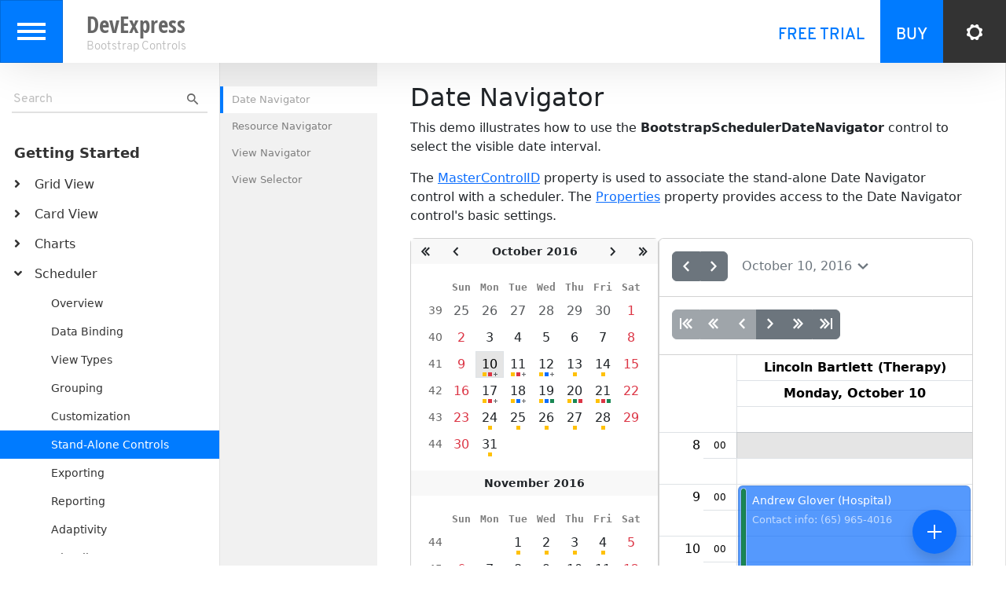

--- FILE ---
content_type: text/html; charset=utf-8
request_url: https://demos.devexpress.com/Bootstrap/Scheduler/StandAloneControls.aspx
body_size: 58180
content:

<!DOCTYPE html>
<html xmlns="http://www.w3.org/1999/xhtml">
<head><link rel="stylesheet" href="/Bootstrap/DXR.axd?r=23_81,23_88,23_142-xuLZv" /><meta charset="utf-8" /><meta http-equiv="X-UA-Compatible" content="IE=edge" /><meta name="viewport" content="width=device-width, initial-scale=1" /><title>
	
        Bootstrap Scheduler Stand-Alone Controls Demo | DevExpress Bootstrap Controls for ASP.NET
    
</title><link id="themeLink" href="../Content/bootstrap.min.css" rel="stylesheet" /><link href="/Bootstrap/bundles/styles?v=vDqQbYkw645BO907rcv29HcIh4nI7kYq-8Ni8cMLGZY1" rel="stylesheet"/>

        <script type="text/javascript">
            var dxbsDemo = {};
        </script>
        <script src="/Bootstrap/bundles/bootstrap?v=QdX_WKkjPdpJfm7_Trl32nM14XgO-41nI4wbimaVAI01"></script>
<script src="/Bootstrap/bundles/scripts?v=xsXEai1OhiK4to02bq-D_DFydp29fAqT6DKXe0HMthc1"></script>
</head>
<body id="body" class="theme-default">
    <form method="post" action="./StandAloneControls.aspx" id="form1">
<div class="aspNetHidden">
<input type="hidden" name="__EVENTTARGET" id="__EVENTTARGET" value="" />
<input type="hidden" name="__EVENTARGUMENT" id="__EVENTARGUMENT" value="" />
<input type="hidden" name="__VIEWSTATE" id="__VIEWSTATE" value="2ZbCFqZGyPDe5q5Sl3+t3bG7r4hHP8AcSKjBpqRjgtOpPvLMLa+3HP5Z1ejLnkiqkzO3HZlqnlOYFbA+kzwIJ9CJy+Aps8o3eAVicL2wbDDEKITX06XeGgjXnqEY48dgkWETz4q8EiA4gdhjhFd4Yz5LdKJZvbR4hNFzohOExIaAu6rOhxujFnkYzusWBwFsXBC1/AGW/yMZadfhM0HeR6mnVMwdXHee3w+OGWKd9NWPMPKlqfWtvcFu/fM8z8kIcD96op3KmhTcMkIZIcYwoFULbFJq9lWjrXgZZfLo+A5XLxYGXXhRogsgxyM7fHMkYndo61TvGyviWxSC7Lj1kMyy5YumrbuPMXNDVHRzN5DsGSZ2fgu35SUIFW9Xu5vkouoM4N+6UXlvm8PXSM3d+0WCI5rK2c6erAJDCVL/mcMZGYQ5VFwz6CipY0GeTbbAtDrVPvp0cR8vyFz2EZ2yUmqs41Bu0N54uDxectlB50O9GZqqE/jKNVWQHBBQjXI9QgR47/FdXdKZSfWT9rkRGDKj0kZkDhLVwsPxsVzY8pukHgWr3ACDkbZb9gFhnj5f1zKlL9rcsGEnlX+o7DeBlJZ1QL7+QjA8MKPPZbyexM6oO00oZ2SMKxMYwUOyDI6u86+EVl5QQ7KU5c2hbuQyH3Apxp/tE8n6wuES+aDBhTZtYa+TjB/X3UcDT01jhWYGW09o2ouuKPWcA84IAIlKpguTgnpEYUE6qFGt0FMAhFZmO5Ks5GKZwv+dmjA+9GxGruvcIYImSRQfEpaiVBh2UEntV/T9JnTxjufezPTSrG6wcvM6zhET/S4AI9hFJQo67P53jd9nXCZHCoB8Yq89wiEh3wZPnrs+YaXgas9Kw0S+zZAY0jkizY9KcJuLnJ5PqKBrCXD+OvYc7ENZJsQyfIRbyPNz0AViPruxzRQgUz6yz+bzlDsYy92A/pBlXv2VZWarnTIpLLfc+RJ2xrWysIhe1ee7ARP6ZrIHulArW4kdsKxZYcxXPXs+JNeL/g+nW9dGAgrpboSEP0mQMseUZpudTCxiah171KM/RG6AAHK848qBuq4xYxZK2cUKDlqxEjCYPIRz0ye28JZuWvP0iqgxfuHcJ+VJy2pujag9kT4l4RkPaAKNEQHgoDDRTsxGzv06xWdzDzbsXCiz/gFeCggj0CkkRC0paIDeNRYBlusk+oRmkY1W4SUr7iwa4YmdXliyg2/7BeGKhMyRvEMkrAv8jSQEyZu+D3ME5TDrmmKFp6vE1uFd3g+2RpghgGgRK7umykcF02UEp0m/rOFDD1oARVa9YTmvZjZPlZLq4JQyuglNmwR51ZVirIOzSZWi6scp61KERWjO1GH6V+EBq/[base64]/Q9KHhwxUp5Vr4YexuzsKgrqd2EzLn3af/b7M/V8nful8RgIoN2dBe+bx/WPPiO95kcHRx1i7kNQsvdEhr0jRp1LRnABmlVU3e8nElP1ft2XzjnOAOla34FxZDX8yJ2VByb4GUYf91kJNyyW9/j6zEMHroeiJTj1E3vV2G2dErP7CbucHF2y3bc9jiKob5Ip9cTTXzF62+Dv1scV+MhbV5wSw/tbztjApULuVvBy8S2o0tmxa3jSBzEiVTVrOAms5d/+k9zPG7KVXKy0cCOy0v/5UqP6ME87n6vhI6jVVuf1APsgI9be03Bo/c5PsfvNHFaIjiWIx7hJ5ip/1OtaEfxHoxIc9Gq0UHCU/+PI61BfqbnHI6ltRW7pVF7JgOjGyjkMEq9BGWpLBFhbDa+RGlyryxFaBWyXW9//[base64]/bsxfh49LmQeoxL+sXt2KDLLLAxCJLcLxUymzBmZW5eRoYPpkue/MEK9vD0PAqEhDXQqE5IpOTpQKoXSDq4XQbiYmbDndbt5/Fk5FzsZPLMibgyAdHcAhnP7TfJ3RsfC7FaehxS67zeDQ2Tx+Oo2WW6xh66/3PYtu+BxDiH7UqoiQgLEH8PiWH/QfJrEvPzDtG6AiCO69LEGK/[base64]/7CnQC61wo4iXpTMDpZ+1gwpPA6pqTH9jsVGZdGUtJ1Q++mro1DhiZBv1uzaQHQHckR/+OKKA0kYAlRulSD36/s0Q5QZ2pqUAZdnURl0jm09BdsZpXm6joWK3Zqb1MEGQCqAue+C2erZGXVHfuZVHU7S3mXO28m/QFYQZlASsbmc7ZHmOmVbfPEEhQ/aqip13Q7dKmqnLzmbNDLi+lzKszsPIlAnkAGimbicghNaykEl4ySjv9aewL6iEYYVp3XEsnl6DL8kldftkWrMcfXbuo39Z/VYJ0thQxdpip/UGEw8SClrgktwHjsMWJkb6vIW/dueGgEqMiY7DkHZqY4p9RKQD9XAxi82sjJAm0uHNYHwC6SsR1VNDpBVFJyC9nK84Y13YFP0GO2sZx0qOtACW25wPeVa19MpFCyqqTrwRnVfXZDb9W5j3ToUdtFLEu5EplsO0uW39Gwrmk5raduJ73UvdAVE/iYOyaOneqn2HVEK492/udgOl+1Irmnvg/8ULAF59YQdtITuuakC0Lg2WgNP0ku00VsztXbtn8RnE7dOFHWNoMYBHrtePsJACrAZkMD/DCC43OYh4uNza8EqRFJ55T9mXUVIj599V6pXmupqZ9jXcj/nu7RsnjOUZ/j53YUzs6mTHrYOXxoLCQFtpyWOfshi0aQyTOB0JlxGz+iD657wIHo6+QKR4GLVEwPbrKbS6Tt/iaZgIHAME/k+zRixEKGgd61cyBkH+4kQu4YG9Wv/BSiCX732VKMT5syw8k3fpCD/KywDlAr/GTBUM/EuIyPXcBis/9Pa4nwULHzfqXmvWBtEIJNwOQfeGLoMEEYuAxbuntCXYRFZWjHMzn4VNpkRZRRGUf2ei2oBxEF/0Yapf4MHanustQqQflgMKOaqZNJbHtl2dv7GjP/BQY6Wiyyu5FgPAn2xYN+rB+r4HDmQN5enYbzDSK2FxSwTdO6aMNacLXaHQQ6fmjyT4ur13+ne4aO6yz7/qOPUGXijjHaOZUXFq4fdHbbdokLBuPDOexGlwFw+EYR3toIIwLUyaZHRRuZX6M9B+u6DyTvtM0+POo/93S7qEjnUB4tqTAHAg96jhGtSt59mUVsMYkdkQeby8aqhdnXzmJhHjlHHwq3goiEapH3hNDpk9JJQZDzwuMIco2nNw7QQm6w5mmjhP7wKDnZ4z2h72aJuJ5EfKuxbDeWrdRZfE6EBWF/j5cAt/jOGVcstmrnetc3CvcW720ZTmzFt9FDQyiVNUF807ZHc6uhHHdHh3Uj5IqV1vV+C6lItLcKfuCxwQybcFZ+fuPdoGNxgBbsC8Hb99KETEp3LHWcwJSL/M/QW8wScf/rOknEyS9UQw4CTHfoxMXs+Dkr3HVRYOW9dFvOrXyij8zhnrg2fpRVwut4bxCOvPEpoW1lWDoE6nvAIYKYZu0MFV2yaPOQkwwamaftpCHKp7lll6uy0hRtBTKgjmbw8vQu75tZjLqMgE8vQW7bKEmdG1s4GrVB7W7XTKCaQb+Oz/iUoFSux9hE5BjJiaZHN9TTgt2QAzGUu7wJ5b1EWb6PEbYGyLJk7WnHPhFSXhxCr3DMo/[base64]/1tB8a8Hp0vvljQ6V1PwYfGwWLqkO6HcvywRMuht7r+nmytI+QQnuu0naebfr3Te3vqoY1R52H+f4bp0urKfPYYivKV/0dcoeg62q9+PjysMkgREMci7QnYGRmX35RwBrGxxW9NlE1mkjlKE4+Yi83VbgMg/Gn4hlejxc3eWQMptHYdFyYWdNNX0qYNtdVwX3YNp8IZithtNXVUMB17mY0vg9C/4ZvxBgX0POX7kAYT1fYUjtm3Evgq5RUxoXT0U1cvFsBAIvJnyEqFVAsf+Hq5jBKIzYVMYf7L5t0JrzY6pSrI5QrJ0uSpgs+/eS+ol3elT3S9/5qNQOYB9zygFb1uk0Jmj8QrxE2i/sVS6qC9vSeUcfLVKoblluGdA2zyUp2h333ZajKLJVwHMEQ26Lm7xlXPtUEuPb5iNp1Pko1Ax1xEwU46jSKTGmGzndb7TNXXUdD+d52C/VtWp2WnB9UkGQT2DGLczjP0ccmZnk2bRDM7PacHOEfvPnchnEoplFeluMw2fUhTqA0Nsl0GadAvJulOri01JwryjIUmipSARDcyGwIIOYvkwCMnr9HheQKMpCbvbeOuKb/YoSuR3ePC3MbOIHZGHabE614rEzvgHJtoiQqlguVfjc26Q/yqj/UMF1iZxU+IhyhnbTjo/XNedVDGJ1NCZTTxd68lzI0Flr6iiyzo2u8mEllfqj+Kch/7WsJPTAjVPH2O6eMR//JnhzYjJNlnnF2D/USIx2xXB6rt0KqGULulILJpZDzz8tuiNxt/C/ytL2+lAR1HNLNMDXFstkuLttpvSyvTFetruDbj961YefClzg3NoN9sEURFp3tWYIgjHP30e1lplwGXx89e1YM5W0gvA0gL96ox7zlFI+wOVl7N1Ol3l/fbHRM5pkPjPb9NtLk8hTPkoHKX9B3m26FITjexmi+usmmHYEKr8jdz/F4K2wO19NlJKZfFtgDXcnvQTu0WqemRNQJnBbQPuBQaQN0B3cNp8GyKn0CnPyURIx5K8k0W4HUBOitIP32xCuNajI8ly/DU63qcyTByCukEM/zXbkZjUET/JZDKQV21aHBn/TDsuF1LjfIuGPBXnui6IWXBZ3SfG0JF0a1gr5F/T8Zv5OwIhZbIXDHdSEQwbzdlQq/7PlEVdh+R5Q9uSFeeeyj6F/WgSW1FILCb4NuA9w161IwSsJiQBYi2Y94KLgqx4xsl8GjwaDGDAXK6C/DD+TSXxD0dxhnayuS1mXlgH8Hs3KiRgZsQYG0gbwR4HA5CA1k5+kDo7KoqQFgmaEvKHcJtMgeEVbyLIYUPjDVsb5MtvPZaUvedwgahgg9FTF+xqO/e2SBvh8a1zdqwrcdyPDOgPZp9Bvd3Qplf/mcrIpCCat9YtqD6TnjfIwpdxRrDCrw3gt1CIQJMM8DdKrHy/MW36yhwBcpAfDHGIAYV8x4TBS8lKHVOG+14VYK3xTelMOfHSdov4Sw6DyTMJcF1xEpYsnh1Tv28tPLWThjhTf3qJROhercTZ1J9BkR6WGxgzfQs/IjS4r0GEmagd3qCf8WJd9Ra669xnAsZ8MeuXummAfXc3e/CyPvoYzHLkD/30YfAUM/jfKTRG3nZXpopikHFGgIuPtPp7d3mF4MaCiAYU+nKmIj9rz+SWRks8WGZI/pGhOnhyBM55rtJviXhXWskV+0QU156f+DKnc28cW1FCzqjNmIdZo0M3MPm+3Kcj7yrUvwlicNQeOU59IYTxou8oqoLZaAUlx5XF+bA3/b+pIfRSNSgaqs39J+7i0ZwuV9+mSU1CKxLxZMfPX4iybBWxpCyyL60XcH3jry1Em1hZqHP8kRuub0p2OGSW5D9/B9kl1zDaLO3XETw0rr90xjftY0t8SMY6Wh/nY+zmDit3zF+ydXo7yWXB+ZUrOnwsTN/6KGMVowU8ML6hFLv9a3AERoGapvV7LUfsExp4bwlC4PdShxCm6XVBn/MigY76BOXRv86mZPznDKq33+NaRVERWp9xEoOL0pigoUAt4Wk9FCggT8F7rAl/Q5Qp7OoEkC2W1VE289xva2WZswAVh1/u5mlLIF9ex/jTSBzgR2wrBwQYVNGIDIKflzjPv5puIiaJjLmY4cKSduCbtOlAeFCO2QYbND/BEvkjizpPayXOfUHlnjqdsBK7Q343E4H3eE6ZVhRMWiI4r8gheyCxYbXkMI/g9ZJrznrAC13FU4wF5rJgSs1zdS8Lw5EzsB5+QMBM3aurrbc1F9w+Z66irH8sgS8pTNwY0gxx7BOVIZV0g1Ljy+Xe5HG7O5tChdMSWJsaUxlLB8bXusFoUPZSz+84A9797ES7OqXD1+1Fxd4NJLhPlf+hSqcu7+h02XFlLELHmr9Ex/LPBpOmfHSfan4fR3qG0r7hvzizoEgCkohcugXKJ80b6vGU0Gu9q/hadSgdCtK3zZ6UQxZIFWv3rw9+9qhWaEhHdTJU3lX9PXFn3ANIN3TPgw8l8n+lumwOyXeWXztC5UbdFGKjnmFqo9GuDBgWgpv+ZLyQkfohEMyOx/ahq5h5INCQYAjRcDzmpZBVbQC0Bp7bT6nCfJjCReg/waAeJU1A2EphvJ49FlxdpPWqCfAfi/aO12t6Y2Z+aaTTLxGQglQynkjmOlWeu7Fx2zVa0QPcqjTn843FBbwz9lSOKzq1DuAmsY9K5Rf8kKQ6/m17V9IkgcFlfxrnwwAwwNN6qy/ObwZqrxs2+LG5xRA8sFYZ+wU0ZAhVQeUTqY0mD0BGIinlBoe49BujPuavNVGqoixQ+LRHbScD63Q1Z1JKo5R9p2uVl/IQ0rr1Hdw+4UHUa8gkv/[base64]/[base64]/cbUJwFKWQVz7SaRTBvjjTuJ9FYu/Yi0mCP/dkSjFyboHMxPx+ZX6yOhTcptf1octSQW/PkoYLgoKjXplGGCzDABHHHtP1XxJA2kYiSqWbswH5mhXcS8ZGXUQ552zb+0/WCVpQlzEkaZVLPS+IsirUwoAYeFEUJ4LWYTMc0jeX3bvLnHKCogNnVryZnuBP4+tzuJoE3FnuY4m1bAnJZNdie8BdF7iQcnpm2NPYQDPccoxf+/OfxMOx+Rv/nwAL8HVN1aJLUQ69Mnb6XmZty9toWumWR90P7/6U9u5uZMM/KjfE7nEzoRCiz7tTXqyx213c7z7mcJci9WZSdrBaRd5CbY6ElaZ+hQG3BlXYymaJJ4vC5GRhSAme4zAqt7vfmgnnjwD+dt45oqPCCfLwHmPPcrt5A79v1/9gQhy4TeuTZeelE5iLJ42DxvE+NTOxwtawiYg6Z6YYID2AmRFU8XEbu5HgXa2ARSjD3/Nea/r0ruAcPCJboZlUGRYI+DfKvjTzI2UuEWV501FIkKrYm/nyDl6uc7zUryyOC0VkF6GcM3ZSy3tBq1YVn5FdGpaknoHmZ8RbMRY8/xbArkLSG6mGmsyhfkf80lBhJUhXu5Lc7NhUCGX3FamiuNtTO/[base64]/4Wcecpce8iThIsa5WIXsHbhcCZL6pTaaBPL3r9hvbf7vHnJjbzPO0fKOJtInO6qal0180QCCE8zGgvuRc7HzjJm7rX+LQgKZLtCRhEL4Tc/GfjN7Y2MKcHgqx5DBOQPzL69aSP11aVcrG+LEBBNcwey879jQHKIu2EpMmI2ZszqY+FTTtaMo0wtjCrSL8BtrAxDGf0gB59v94ckVeSJVBGd45kEEButt2BRnIW2UjDUu1U/zwCBafk3HJGa+DCS52zwhYwJtbzA2hpSnIE7EE7f1U5A5nX0X/Ar20JrW6hkGuSXdV1FU9hXXaZnkDx3qc4JLPIbbesP2aG4v0VQoga6Ag0dqQU1TtbQtIfRc2J2p3qrpiTHHvkjOxUjlh01mIWD+O6c8LObOC6CvBugX/qmuQi9jMyWpkKPFepb0AACWRH/fYsjGTpR20Sem6vFXIm3ev90PqrfbeXzbIPUlckFVqK7E21E8vBcDiRILMHaG5bUVHr4B3+T9ajn6HkQbg6ORxrVAQ2spvRPXP+f3r6TnXS8tA2ugUusp6OLbqBVKnOPdDQtx86mK3BOqiyDsrdw1K9qIwVObgyxNUhrROBt7Y8fpINTCmSCNL/pY0U01gTSeSO6vhMW9EFku4mDlivBBEIB4Oxo71ILQmXWOk7u0DkDz8z+9fsAtsCgpWbewvfAxELvHKqPry3n4iiVigZXH002n8iUQ0AMHWx3S33ZoHQS54Swuk4jBy4F2Op+giavMPKXhmJqkpBgGsY3IgvIUtmJYNDBKO/j/CraWR/HJCF4eixQ770KaGXdvB/J9JkaPbhdQcPQVx2g0mMfNFsh38q4G6x1o5CyVgzRjYB//a4Nsrds9+losnZF/vnB5zUuwkL/fpgbuqaW8ZaCG6PzeFMK63/tsTJ4H12Up59XIo86kn0WpUtczL6ISKpALoTVld5XTvha23cG7zMujEpYzC0GK14gPjV2UklUz5IIJ0nBrDwV3SBwEFD2edcu9rzPD59MRaDy11U3OLBmifx8AHlKEUP9j6Q50u49g432y9tBgCS0rzeW/r9i5iwvM0b28KXTRSK5UaH/GTCM6jtA4qaxTwqaH2TjGtiFF/JwB60ccZ1gIKV5DyWQnQK3OkE04AJOOGDoHoubZ8ityM8STgmSi17w1iy3swkQABhuDC/wrmxx5epoXcYBnZmWyBAQJ2ESd/4/E75VTJ9fe8q6B2OnhlXNxBqHJKjGvMcVsKLeUMiYC/UpY3cPlY0uxD0j3zpBMTwVw3/meIiA4cvK9JeUfO5wPDj0r7T0RMrogz98r4i5BASmM0gy5mcDzvU17IqAigu7oURag/IKBJRApcBVcSBh3W7MNTsmEaSyD8V6oc4YQ1DJ73y3YL3rxQmqwE+T704FAkxrvPjXxXDYMOgbuIWHMwvjf7ux4QOnsk7YJ14dbEMNMKDfkNzI1qEkFPg2J2FUSgcpA61RDwTsvSz2L4wFi5SZsg6rkFkb8Qz0L4FJ7OXRctbNVPU5CNopNsH+ilu/4Cm+5gmVi2wNq1iVj0nfFXZwSSOzoitXHZ470k8Pjix3MK38PLEocx5x4Xi/KOR35XbJpb2/wpqYh73+qE0wVjW4NopK3IHaGTTbrUA9p43+qmz+jdqiIZEJMOFMakBim5cm2n14JtqqEo0W/m/s3N7x0CyqFRgNKCTAMQspuuEbfYlp/5TJcz+QFSr8sLWIc+fqmuLeyzqOJlqwfIuGWYhfmoQWkwiLx4b2SQWtaMV/taD7hjdx4PFVRzMIZBJNdYfNWHeqahdfZwY3JfShYo4VMr9oNxyVJvgdIahkbTrOnL4XZu1j5+E7o=" />
</div>

<script type="text/javascript">
//<![CDATA[
var theForm = document.forms['form1'];
if (!theForm) {
    theForm = document.form1;
}
function __doPostBack(eventTarget, eventArgument) {
    if (!theForm.onsubmit || (theForm.onsubmit() != false)) {
        theForm.__EVENTTARGET.value = eventTarget;
        theForm.__EVENTARGUMENT.value = eventArgument;
        theForm.submit();
    }
}
//]]>
</script>


<script src="/Bootstrap/WebResource.axd?d=pynGkmcFUV13He1Qd6_TZDHQcqNjtOKyrzSrEahrGsrTb7EN9PPQJuqwUuQuJetGI06YeQ2&amp;t=638627955619783110" type="text/javascript"></script>

<div class="aspNetHidden">

	<input type="hidden" name="__VIEWSTATEGENERATOR" id="__VIEWSTATEGENERATOR" value="7C771BA4" />
	<input type="hidden" name="__VIEWSTATEENCRYPTED" id="__VIEWSTATEENCRYPTED" value="" />
	<input type="hidden" name="__EVENTVALIDATION" id="__EVENTVALIDATION" value="SnkWjd65nYJz3kJpjY6BUhlTRU19GADDoBmj3602PYvG3D0ese9SUcdr8nQUjioSlznV5awG2b/hrUQIlc35TWeJj44rKcLZF/wTKi+6JlsTOrH3ifvfgWqAOxjjlqVSlenXIo8Ho24OBBjYddAfGedeaHY9nd/3uXpZzpETi5S9+jEWKezHenzCL0P/f9itN+JvRpEw/E1qFzJ90giFgBa/A7yQqp7FK6RcP72C3//VcDlruy23GF86Yo1w6c7/679o0/XBIuhEDB3aLaDbrJ3RNsmHZcReEH0R86EPyQ8X0alxSkvTqhryP4D5BivSvcAk+wmbYaVZLH/OTOX79K2uHQ8=" />
</div>
        <nav class="navbar fixed-top" id="navbar">
            <div class="navbar-brand">
                <button type="button" class="navbar-toggler" id="collapse-button" aria-label="Toggle navigation" onclick="dxbsDemo.onCollapseButtonClick()">
                    <span class="navbar-toggler-icon"></span>
                </button>
                <div class="logo">
                    <h3><a href="/Bootstrap/" target="_top">DevExpress</a></h3>
                    <h4><a href="/Bootstrap/" target="_top">Bootstrap Controls</a></h4>
                </div>
            </div>
            <div class="navbar-nav flex-row nav-header">
                <a class="nav-item nav-link d-none d-md-block" href="https://go.devexpress.com/DevExpressDownload_UniversalTrial.aspx">Free Trial</a>
                <a class="nav-item nav-link d-none d-md-block" href="https://www.devexpress.com/buy">Buy</a>
                <a class="nav-item nav-link" href="javascript:void(0);" id="settingsButton"><span class="icon icon-settings"></span></a>
            </div>
        </nav>
        <div class="main">
            
<section id="sidebar">
    <div class="sidebar-body">
        <script id="dxss_1477298962">
<!--
/* jshint ignore:start */
var ASPx,dx,DevExpress;!function n(t,o,e,r,i,a,c){var u=[],l=[],d=0,f=[],s=[],h=!1;function C(n,r,i){n[i]=function(){r(t,o,e)}}function v(){return r==d}function m(){return!0}function E(n){return function(){throw new Error(n)}}function x(n){n()}var S=-1;function b(n,t,o,e){var r=++S;return function(){i(function(){r==S&&o()&&(S--,function(n){for(var t=n.length,o=0,e=null;(e=n[o])&&o<t;o++)e&&e();n.length=0}(t),e())})}}var p=b(0,f,function(){return h&&v()},function(){t.attachToReady=x}),T=b(0,s,m,function(){t.attachToLoad=x,p()}),w=b(0,l,m,function(){t.SS=function(n){n(t,o,e)},T()}),A=b(0,u,v,function(){t.IS=E("Too late"),w()}),y=0;t.SS=function(n){var t=y++;i(function(){C(l,n,t)})};var P=0;t.IS=function(n,t){i(function(){for(C(u,n,t),d++;P<d&&u[P];)u[P]=u[P]()&&null,P++;A()})},t.attachToReady=f.push.bind(f),t.attachToLoad=s.push.bind(s),t.initResourceLoader=n,c.addEventListener("DOMContentLoaded",function(){r=c.querySelectorAll("script[id^=dxis_][defer]").length,A()}),a.addEventListener("load",function(){h=!0,p()});var L=["BeginCallback","BrowserWindowResized","CallbackError","ControlsInitialized","EndCallback","ValidationCompleted"],B=["ForEachControl","Get","GetByName","GetControlsByPredicate","GetControlsByType"],G=[];var g=L.reduce(function(n,t){return((n[t]={}).AddHandler=function(n){G.push({e:t,h:n})})&&n},{});g=B.reduce(function(n,t){return(n[t]=E("The environment has not been initialized. To access the "+t+" member, call the member from the ControlsInitialized event's handler."))&&n},g),t.loadControlCollectionPreloadHandlers=function(n){G.forEach(function(t){n[t.e].AddHandler(t.h)}),L.forEach(function(t){g[t]=n[t]}),B.forEach(function(t){g[t]=n[t].bind(n)}),t.loadControlCollectionPreloadHandlers=G=g=null},a.ASPxClientControl={GetControlCollection:function(){return g}}}(ASPx||(ASPx={}),dx||(dx={}),DevExpress||(DevExpress={}),-1,window.requestAnimationFrame||setTimeout,window,document);
/* jshint ignore:end */
//-->
</script><script id="dxis_1653171011" src="/Bootstrap/DXR.axd?r=1_9,1_62-wuLZv"></script><script id="dxis_1891239774" src="/Bootstrap/DXR.axd?r=1_10,1_253,1_12,1_181,1_182,23_0,23_1,23_30,1_13,23_53,1_21,1_44,23_10,1_15,1_22,1_31,23_3,8_19,8_1,8_2,8_0,8_10,23_69,1_19,1_192,23_38,23_70,1_18,8_3,8_4,8_5,8_22,1_17,1_23,1_16,8_23,8_29,8_28,8_30,8_27,8_6,8_7,8_16,8_17,8_18,8_20,8_24,8_32,8_33,8_34,8_35,8_36,8_37,8_61,8_21,8_53,8_60,8_45,8_57,8_54,8_55,8_46,8_47,8_48,8_49,8_50,8_59,8_51,8_56,8_39,8_44,8_52,8_58,8_40,8_41,8_42,8_43,8_62,8_72,8_73,8_74,8_75,8_76,8_67,8_69,8_70,8_68,8_71,8_25,8_38,8_11,23_55,23_56,23_57,23_4,23_136,23_148,23_137,23_143,23_2,23_139,8_14,23_60,1_180,23_31,1_39,23_8,8_13,23_68,1_20,1_188,1_184,1_191,23_35,23_37,8_26,23_61,23_62,1_65,23_73,1_32,23_5,23_63,23_67,23_65,23_64,23_66,8_9,23_59,8_8,23_58-xuLZv&amp;p=d7a99294&amp;order=0" defer></script><script id="dxss_1685776902">
<!--
ASPx.SS(function(ASPx, dx) {
ASPx.AccessibilitySR.DefaultCallbackMessage = 'Callback in process.';

});
//-->
</script><div class="dxbs-button-edit search" id="searchEditor">
	<div class="input-group">
		<div>
			<input id="searchEditor_I" class="form-control" type="text" name="ctl00$ctl06$Search$searchEditor" value="Search" /><span class="dxbs-feedback"><span class="dxbs-edit-btn dxbs-clear-btn" role="button" aria-label="Clear value" tabindex="0"><span aria-hidden="true" class="icon icon-x"></span></span></span>
		</div><button id="searchEditor_B0" class="dxbs-edit-btn btn btn-secondary" type="button" aria-label="Ellipsis"><span aria-hidden="true" class="icon icon-search"></span></button>
	</div>
</div>
<div id="searchResults">
	
            <ul id="resultsContainer">
                
            </ul>
            <div id="noResultsContainer">
                No results found for <b id="requestText"></b>.
            </div>
        
</div>

        <nav class="dxbs-tree" id="navTreeView">
	<ul class="nav nav-pills flex-column">
		<li class="nav-item" role="presentation"><a class="nav-link" href="../GettingStarted.aspx" target="_top" rel="noopener noreferrer"><span aria-hidden="true" class="expand-btn fa fa-angle-right invisible"></span><span aria-hidden="true" class="image icon icon-gettingstarted"></span><span class="text">Getting Started</span></a></li><li class="nav-item" role="presentation"><a class="nav-link" aria-expanded="false" href="javascript:;" target="_top" rel="noopener noreferrer"><span aria-hidden="true" class="expand-btn fa fa-angle-right"></span><span aria-hidden="true" class="image icon icon-grid"></span><span class="text">Grid View</span></a><ul class="nav nav-pills flex-column dx-hc">
			<li class="nav-item" role="presentation"><a class="nav-link" href="/Bootstrap/GridView/Default.aspx" target="_top" rel="noopener noreferrer"><span class="text">Overview</span></a></li><li class="nav-item" role="presentation"><a class="nav-link" href="/Bootstrap/GridView/LargeDataBase.aspx" target="_top" rel="noopener noreferrer"><span class="text">Binding to Large DB</span></a></li><li class="nav-item" role="presentation"><a class="nav-link" href="/Bootstrap/GridView/Editing.aspx" target="_top" rel="noopener noreferrer"><span class="text">Editing</span></a></li><li class="nav-item" role="presentation"><a class="nav-link" href="/Bootstrap/GridView/SortingAndGrouping.aspx" target="_top" rel="noopener noreferrer"><span class="text">Sorting and Grouping</span></a></li><li class="nav-item" role="presentation"><a class="nav-link" href="/Bootstrap/GridView/Filtering.aspx" target="_top" rel="noopener noreferrer"><span class="text">Filtering</span></a></li><li class="nav-item" role="presentation"><a class="nav-link" href="/Bootstrap/GridView/Selection.aspx" target="_top" rel="noopener noreferrer"><span class="text">Selection and Focus</span></a></li><li class="nav-item" role="presentation"><a class="nav-link" href="/Bootstrap/GridView/Summary.aspx" target="_top" rel="noopener noreferrer"><span class="text">Summary</span></a></li><li class="nav-item" role="presentation"><a class="nav-link" href="/Bootstrap/GridView/MasterDetail.aspx" target="_top" rel="noopener noreferrer"><span class="text">Master-Detail View</span></a></li><li class="nav-item" role="presentation"><a class="nav-link" href="/Bootstrap/GridView/ColumnTypes.aspx" target="_top" rel="noopener noreferrer"><span class="text">Column Types</span></a></li><li class="nav-item" role="presentation"><a class="nav-link" href="/Bootstrap/GridView/ColumnCustomization.aspx" target="_top" rel="noopener noreferrer"><span class="text">Column Customization</span></a></li><li class="nav-item" role="presentation"><a class="nav-link" href="/Bootstrap/GridView/RowCustomization.aspx" target="_top" rel="noopener noreferrer"><span class="text">Row Customization</span></a></li><li class="nav-item" role="presentation"><a class="nav-link" href="/Bootstrap/GridView/ConditionalFormatting.aspx" target="_top" rel="noopener noreferrer"><span class="text">Conditional Formatting</span></a></li><li class="nav-item" role="presentation"><a class="nav-link" href="/Bootstrap/GridView/ScrollingAndPaging.aspx" target="_top" rel="noopener noreferrer"><span class="text">Scrolling and Paging</span></a></li><li class="nav-item" role="presentation"><a class="nav-link" href="/Bootstrap/GridView/Export.aspx" target="_top" rel="noopener noreferrer"><span class="text">Export</span></a></li><li class="nav-item" role="presentation"><a class="nav-link" href="/Bootstrap/GridView/BarsAndDialogs.aspx" target="_top" rel="noopener noreferrer"><span class="text">Bars and Dialogs</span></a></li><li class="nav-item" role="presentation"><a class="nav-link" href="/Bootstrap/GridView/Adaptivity.aspx" target="_top" rel="noopener noreferrer"><span class="text">Adaptivity</span></a></li><li class="nav-item" role="presentation"><a class="nav-link" href="/Bootstrap/GridView/Templates.aspx" target="_top" rel="noopener noreferrer"><span class="text">Templates</span></a></li>
		</ul></li><li class="nav-item" role="presentation"><a class="nav-link" aria-expanded="false" href="javascript:;" target="_top" rel="noopener noreferrer"><span aria-hidden="true" class="expand-btn fa fa-angle-right"></span><span aria-hidden="true" class="image icon icon-card"></span><span class="text">Card View</span></a><ul class="nav nav-pills flex-column dx-hc">
			<li class="nav-item" role="presentation"><a class="nav-link" href="/Bootstrap/CardView/Default.aspx" target="_top" rel="noopener noreferrer"><span class="text">Overview</span></a></li><li class="nav-item" role="presentation"><a class="nav-link" href="/Bootstrap/CardView/LargeDataBase.aspx" target="_top" rel="noopener noreferrer"><span class="text">Binding to Large DB</span></a></li><li class="nav-item" role="presentation"><a class="nav-link" href="/Bootstrap/CardView/FilteringAndSorting.aspx" target="_top" rel="noopener noreferrer"><span class="text">Filtering and Sorting</span></a></li><li class="nav-item" role="presentation"><a class="nav-link" href="/Bootstrap/CardView/Editing.aspx" target="_top" rel="noopener noreferrer"><span class="text">Editing</span></a></li><li class="nav-item" role="presentation"><a class="nav-link" href="/Bootstrap/CardView/Selection.aspx" target="_top" rel="noopener noreferrer"><span class="text">Selection and Focus</span></a></li><li class="nav-item" role="presentation"><a class="nav-link" href="/Bootstrap/CardView/Summary.aspx" target="_top" rel="noopener noreferrer"><span class="text">Summary</span></a></li><li class="nav-item" role="presentation"><a class="nav-link" href="/Bootstrap/CardView/ColumnTypes.aspx" target="_top" rel="noopener noreferrer"><span class="text">Column Types</span></a></li><li class="nav-item" role="presentation"><a class="nav-link" href="/Bootstrap/CardView/ConditionalFormatting.aspx" target="_top" rel="noopener noreferrer"><span class="text">Conditional Formatting</span></a></li><li class="nav-item" role="presentation"><a class="nav-link" href="/Bootstrap/CardView/ScrollingAndPaging.aspx" target="_top" rel="noopener noreferrer"><span class="text">Scrolling and Paging</span></a></li><li class="nav-item" role="presentation"><a class="nav-link" href="/Bootstrap/CardView/Export.aspx" target="_top" rel="noopener noreferrer"><span class="text">Export</span></a></li><li class="nav-item" role="presentation"><a class="nav-link" href="/Bootstrap/CardView/Toolbar.aspx" target="_top" rel="noopener noreferrer"><span class="text">Toolbar</span></a></li><li class="nav-item" role="presentation"><a class="nav-link" href="/Bootstrap/CardView/Adaptivity.aspx" target="_top" rel="noopener noreferrer"><span class="text">Adaptivity</span></a></li><li class="nav-item" role="presentation"><a class="nav-link" href="/Bootstrap/CardView/Templates.aspx" target="_top" rel="noopener noreferrer"><span class="text">Templates</span></a></li>
		</ul></li><li class="nav-item" role="presentation"><a class="nav-link" aria-expanded="false" href="javascript:;" target="_top" rel="noopener noreferrer"><span aria-hidden="true" class="expand-btn fa fa-angle-right"></span><span aria-hidden="true" class="image icon icon-chart"></span><span class="text">Charts</span></a><ul class="nav nav-pills flex-column dx-hc">
			<li class="nav-item" role="presentation"><a class="nav-link" href="/Bootstrap/Charts/Default.aspx" target="_top" rel="noopener noreferrer"><span class="text">Overview</span></a></li><li class="nav-item" role="presentation"><a class="nav-link" href="/Bootstrap/Charts/DataBinding.aspx" target="_top" rel="noopener noreferrer"><span class="text">Data Binding</span></a></li><li class="nav-item" role="presentation"><a class="nav-link" href="/Bootstrap/Charts/Selection.aspx" target="_top" rel="noopener noreferrer"><span class="text">Selection</span></a></li><li class="nav-item" role="presentation"><a class="nav-link" href="/Bootstrap/Charts/Customization.aspx" target="_top" rel="noopener noreferrer"><span class="text">Customization</span></a></li><li class="nav-item" role="presentation"><a class="nav-link" href="/Bootstrap/Charts/ClientSideEvents.aspx" target="_top" rel="noopener noreferrer"><span class="text">Client-Side Events</span></a></li><li class="nav-item" role="presentation"><a class="nav-link" href="/Bootstrap/Charts/Export.aspx" target="_top" rel="noopener noreferrer"><span class="text">Export</span></a></li><li class="nav-item" role="presentation"><a class="nav-link" href="/Bootstrap/Charts/BarSeries.aspx" target="_top" rel="noopener noreferrer"><span class="text">Bar Series</span></a></li><li class="nav-item" role="presentation"><a class="nav-link" href="/Bootstrap/Charts/LineSeries.aspx" target="_top" rel="noopener noreferrer"><span class="text">Line And Point Series</span></a></li><li class="nav-item" role="presentation"><a class="nav-link" href="/Bootstrap/Charts/FinancialSeries.aspx" target="_top" rel="noopener noreferrer"><span class="text">Financial Series</span></a></li><li class="nav-item" role="presentation"><a class="nav-link" href="/Bootstrap/Charts/AreaSeries.aspx" target="_top" rel="noopener noreferrer"><span class="text">Area Series</span></a></li><li class="nav-item" role="presentation"><a class="nav-link" href="/Bootstrap/Charts/RangeSeries.aspx" target="_top" rel="noopener noreferrer"><span class="text">Range Series</span></a></li><li class="nav-item" role="presentation"><a class="nav-link" href="/Bootstrap/Charts/PieSeries.aspx" target="_top" rel="noopener noreferrer"><span class="text">Pie Series</span></a></li><li class="nav-item" role="presentation"><a class="nav-link" href="/Bootstrap/Charts/PolarRadarCharts.aspx" target="_top" rel="noopener noreferrer"><span class="text">Polar and Radar Charts</span></a></li><li class="nav-item" role="presentation"><a class="nav-link" href="/Bootstrap/Charts/AxisFeatures.aspx" target="_top" rel="noopener noreferrer"><span class="text">Axes</span></a></li>
		</ul></li><li class="nav-item active-parent" role="presentation"><a class="nav-link" aria-expanded="true" href="javascript:;" target="_top" rel="noopener noreferrer"><span aria-hidden="true" class="expand-btn fa fa-angle-down"></span><span aria-hidden="true" class="image icon icon-scheduler"></span><span class="text">Scheduler</span></a><ul class="nav nav-pills flex-column">
			<li class="nav-item" role="presentation"><a class="nav-link" href="/Bootstrap/Scheduler/Default.aspx" target="_top" rel="noopener noreferrer"><span class="text">Overview</span></a></li><li class="nav-item" role="presentation"><a class="nav-link" href="/Bootstrap/Scheduler/DataBinding.aspx" target="_top" rel="noopener noreferrer"><span class="text">Data Binding</span></a></li><li class="nav-item" role="presentation"><a class="nav-link" href="/Bootstrap/Scheduler/ViewTypes.aspx" target="_top" rel="noopener noreferrer"><span class="text">View Types</span></a></li><li class="nav-item" role="presentation"><a class="nav-link" href="/Bootstrap/Scheduler/Grouping.aspx" target="_top" rel="noopener noreferrer"><span class="text">Grouping</span></a></li><li class="nav-item" role="presentation"><a class="nav-link" href="/Bootstrap/Scheduler/Customization.aspx" target="_top" rel="noopener noreferrer"><span class="text">Customization</span></a></li><li class="nav-item" role="presentation"><a class="nav-link active"><span class="text">Stand-Alone Controls</span></a></li><li class="nav-item" role="presentation"><a class="nav-link" href="/Bootstrap/Scheduler/Exporting.aspx" target="_top" rel="noopener noreferrer"><span class="text">Exporting</span></a></li><li class="nav-item" role="presentation"><a class="nav-link" href="/Bootstrap/Scheduler/Reporting.aspx" target="_top" rel="noopener noreferrer"><span class="text">Reporting</span></a></li><li class="nav-item" role="presentation"><a class="nav-link" href="/Bootstrap/Scheduler/Adaptivity.aspx" target="_top" rel="noopener noreferrer"><span class="text">Adaptivity</span></a></li><li class="nav-item" role="presentation"><a class="nav-link" href="/Bootstrap/Scheduler/Miscellaneous.aspx" target="_top" rel="noopener noreferrer"><span class="text">Miscellaneous</span></a></li><li class="nav-item" role="presentation"><a class="nav-link" href="/Bootstrap/Scheduler/Templates.aspx" target="_top" rel="noopener noreferrer"><span class="text">Templates</span></a></li><li class="nav-item" role="presentation"><a class="nav-link" href="/Bootstrap/Scheduler/ClientSideAPI.aspx" target="_top" rel="noopener noreferrer"><span class="text">Client-Side API</span></a></li>
		</ul></li><li class="nav-item" role="presentation"><a class="nav-link" aria-expanded="false" href="javascript:;" target="_top" rel="noopener noreferrer"><span aria-hidden="true" class="expand-btn fa fa-angle-right"></span><span aria-hidden="true" class="image icon icon-spreadsheet"></span><span class="text">Spreadsheet</span></a><ul class="nav nav-pills flex-column dx-hc">
			<li class="nav-item" role="presentation"><a class="nav-link" href="/Bootstrap/Spreadsheet/Default.aspx" target="_top" rel="noopener noreferrer"><span class="text">Overview</span></a></li><li class="nav-item" role="presentation"><a class="nav-link" href="/Bootstrap/Spreadsheet/Images.aspx" target="_top" rel="noopener noreferrer"><span class="text">Images</span></a></li><li class="nav-item" role="presentation"><a class="nav-link" href="/Bootstrap/Spreadsheet/Formulas.aspx" target="_top" rel="noopener noreferrer"><span class="text">Formulas</span></a></li><li class="nav-item" role="presentation"><a class="nav-link" href="/Bootstrap/Spreadsheet/Charting.aspx" target="_top" rel="noopener noreferrer"><span class="text">Charting</span></a></li><li class="nav-item" role="presentation"><a class="nav-link" href="/Bootstrap/Spreadsheet/Comments.aspx" target="_top" rel="noopener noreferrer"><span class="text">Comments</span></a></li><li class="nav-item" role="presentation"><a class="nav-link" href="/Bootstrap/Spreadsheet/WorksheetProtection.aspx" target="_top" rel="noopener noreferrer"><span class="text">Worksheet Protection</span></a></li><li class="nav-item" role="presentation"><a class="nav-link" href="/Bootstrap/Spreadsheet/WorksheetPrinting.aspx" target="_top" rel="noopener noreferrer"><span class="text">Worksheet Printing</span></a></li><li class="nav-item" role="presentation"><a class="nav-link" href="/Bootstrap/Spreadsheet/WorksheetDisplayArea.aspx" target="_top" rel="noopener noreferrer"><span class="text">Worksheet Display Area</span></a></li><li class="nav-item" role="presentation"><a class="nav-link" href="/Bootstrap/Spreadsheet/WorksheetFreezePanes.aspx" target="_top" rel="noopener noreferrer"><span class="text">Worksheet Freeze Panes</span></a></li><li class="nav-item" role="presentation"><a class="nav-link" href="/Bootstrap/Spreadsheet/SortingAndAutoFilter.aspx" target="_top" rel="noopener noreferrer"><span class="text">Sorting and AutoFilter</span></a></li><li class="nav-item" role="presentation"><a class="nav-link" href="/Bootstrap/Spreadsheet/DataValidation.aspx" target="_top" rel="noopener noreferrer"><span class="text">Data Validation</span></a></li><li class="nav-item" role="presentation"><a class="nav-link" href="/Bootstrap/Spreadsheet/MailMerging.aspx" target="_top" rel="noopener noreferrer"><span class="text">Mail Merging</span></a></li><li class="nav-item" role="presentation"><a class="nav-link" href="/Bootstrap/Spreadsheet/CustomDataMerging.aspx" target="_top" rel="noopener noreferrer"><span class="text">Custom Data Merging</span></a></li><li class="nav-item" role="presentation"><a class="nav-link" href="/Bootstrap/Spreadsheet/ExternalRibbon.aspx" target="_top" rel="noopener noreferrer"><span class="text">External Ribbon</span></a></li><li class="nav-item" role="presentation"><a class="nav-link" href="/Bootstrap/Spreadsheet/ContextMenuCustomization.aspx" target="_top" rel="noopener noreferrer"><span class="text">Context Menu Customization</span></a></li>
		</ul></li><li class="nav-item" role="presentation"><a class="nav-link" aria-expanded="false" href="javascript:;" target="_top" rel="noopener noreferrer"><span aria-hidden="true" class="expand-btn fa fa-angle-right"></span><span aria-hidden="true" class="image icon icon-richedit"></span><span class="text">Rich Text Editor</span></a><ul class="nav nav-pills flex-column dx-hc">
			<li class="nav-item" role="presentation"><a class="nav-link" href="/Bootstrap/RichEdit/Default.aspx" target="_top" rel="noopener noreferrer"><span class="text">Overview</span></a></li><li class="nav-item" role="presentation"><a class="nav-link" href="/Bootstrap/RichEdit/CharacterFormatting.aspx" target="_top" rel="noopener noreferrer"><span class="text">Character Formatting</span></a></li><li class="nav-item" role="presentation"><a class="nav-link" href="/Bootstrap/RichEdit/ParagraphFormatting.aspx" target="_top" rel="noopener noreferrer"><span class="text">Paragraph Formatting</span></a></li><li class="nav-item" role="presentation"><a class="nav-link" href="/Bootstrap/RichEdit/Styles.aspx" target="_top" rel="noopener noreferrer"><span class="text">Styles</span></a></li><li class="nav-item" role="presentation"><a class="nav-link" href="/Bootstrap/RichEdit/TextWithImages.aspx" target="_top" rel="noopener noreferrer"><span class="text">Text with Images</span></a></li><li class="nav-item" role="presentation"><a class="nav-link" href="/Bootstrap/RichEdit/BulletsAndNumbering.aspx" target="_top" rel="noopener noreferrer"><span class="text">Bullets and Numbering</span></a></li><li class="nav-item" role="presentation"><a class="nav-link" href="/Bootstrap/RichEdit/HyperlinksAndBookmarks.aspx" target="_top" rel="noopener noreferrer"><span class="text">Hyperlinks and Bookmarks</span></a></li><li class="nav-item" role="presentation"><a class="nav-link" href="/Bootstrap/RichEdit/Tables.aspx" target="_top" rel="noopener noreferrer"><span class="text">Tables</span></a></li><li class="nav-item" role="presentation"><a class="nav-link" href="/Bootstrap/RichEdit/FloatingObjects.aspx" target="_top" rel="noopener noreferrer"><span class="text">Floating Objects</span></a></li><li class="nav-item" role="presentation"><a class="nav-link" href="/Bootstrap/RichEdit/DocumentProtection.aspx" target="_top" rel="noopener noreferrer"><span class="text">Document Protection</span></a></li><li class="nav-item" role="presentation"><a class="nav-link" href="/Bootstrap/RichEdit/DocumentRestrictions.aspx" target="_top" rel="noopener noreferrer"><span class="text">Document Restrictions</span></a></li><li class="nav-item" role="presentation"><a class="nav-link" href="/Bootstrap/RichEdit/ExportToPDF.aspx" target="_top" rel="noopener noreferrer"><span class="text">Export to PDF</span></a></li><li class="nav-item" role="presentation"><a class="nav-link" href="/Bootstrap/RichEdit/Sections.aspx" target="_top" rel="noopener noreferrer"><span class="text">Sections</span></a></li><li class="nav-item" role="presentation"><a class="nav-link" href="/Bootstrap/RichEdit/HeadersAndFooters.aspx" target="_top" rel="noopener noreferrer"><span class="text">Headers and Footers</span></a></li><li class="nav-item" role="presentation"><a class="nav-link" href="/Bootstrap/RichEdit/TableOfContents.aspx" target="_top" rel="noopener noreferrer"><span class="text">Table of Contents</span></a></li><li class="nav-item" role="presentation"><a class="nav-link" href="/Bootstrap/RichEdit/SpellChecking.aspx" target="_top" rel="noopener noreferrer"><span class="text">Spell Checking</span></a></li><li class="nav-item" role="presentation"><a class="nav-link" href="/Bootstrap/RichEdit/AutoCorrection.aspx" target="_top" rel="noopener noreferrer"><span class="text">Auto Correction</span></a></li><li class="nav-item" role="presentation"><a class="nav-link" href="/Bootstrap/RichEdit/Fields.aspx" target="_top" rel="noopener noreferrer"><span class="text">Fields</span></a></li><li class="nav-item" role="presentation"><a class="nav-link" href="/Bootstrap/RichEdit/DocumentVariables.aspx" target="_top" rel="noopener noreferrer"><span class="text">Document Variables</span></a></li><li class="nav-item" role="presentation"><a class="nav-link" href="/Bootstrap/RichEdit/MailMerging.aspx" target="_top" rel="noopener noreferrer"><span class="text">Mail Merging</span></a></li><li class="nav-item" role="presentation"><a class="nav-link" href="/Bootstrap/RichEdit/MailMergingViaDocumentServer.aspx" target="_top" rel="noopener noreferrer"><span class="text">Mail Merging via Document Server</span></a></li><li class="nav-item" role="presentation"><a class="nav-link" href="/Bootstrap/RichEdit/ExternalRibbon.aspx" target="_top" rel="noopener noreferrer"><span class="text">External Ribbon</span></a></li><li class="nav-item" role="presentation"><a class="nav-link" href="/Bootstrap/RichEdit/ContextMenuCustomization.aspx" target="_top" rel="noopener noreferrer"><span class="text">Context Menu Customization</span></a></li>
		</ul></li><li class="nav-item" role="presentation"><a class="nav-link" aria-expanded="false" href="javascript:;" target="_top" rel="noopener noreferrer"><span aria-hidden="true" class="expand-btn fa fa-angle-right"></span><span aria-hidden="true" class="image icon icon-nav"></span><span class="text">Navigation</span></a><ul class="nav nav-pills flex-column dx-hc">
			<li class="nav-item" role="presentation"><a class="nav-link" href="/Bootstrap/Navigation/Default.aspx" target="_top" rel="noopener noreferrer"><span class="text">Overview</span></a></li><li class="nav-item" role="presentation"><a class="nav-link" href="/Bootstrap/Navigation/Accordion.aspx" target="_top" rel="noopener noreferrer"><span class="text">Accordion</span></a></li><li class="nav-item" role="presentation"><a class="nav-link" href="/Bootstrap/Navigation/FloatingActionButton.aspx" target="_top" rel="noopener noreferrer"><span class="text">Floating Action Button</span></a></li><li class="nav-item" role="presentation"><a class="nav-link" href="/Bootstrap/Navigation/Menu.aspx" target="_top" rel="noopener noreferrer"><span class="text">Menu</span></a></li><li class="nav-item" role="presentation"><a class="nav-link" href="/Bootstrap/Navigation/Pager.aspx" target="_top" rel="noopener noreferrer"><span class="text">Pager</span></a></li><li class="nav-item" role="presentation"><a class="nav-link" href="/Bootstrap/Navigation/Ribbon.aspx" target="_top" rel="noopener noreferrer"><span class="text">Ribbon</span></a></li><li class="nav-item" role="presentation"><a class="nav-link" href="/Bootstrap/Navigation/Tabs.aspx" target="_top" rel="noopener noreferrer"><span class="text">Tabs</span></a></li><li class="nav-item" role="presentation"><a class="nav-link" href="/Bootstrap/Navigation/Toolbar.aspx" target="_top" rel="noopener noreferrer"><span class="text">Toolbar</span></a></li><li class="nav-item" role="presentation"><a class="nav-link" href="/Bootstrap/Navigation/TreeView.aspx" target="_top" rel="noopener noreferrer"><span class="text">TreeView</span></a></li>
		</ul></li><li class="nav-item" role="presentation"><a class="nav-link" aria-expanded="false" href="javascript:;" target="_top" rel="noopener noreferrer"><span aria-hidden="true" class="expand-btn fa fa-angle-right"></span><span aria-hidden="true" class="image icon icon-form"></span><span class="text">Layout</span></a><ul class="nav nav-pills flex-column dx-hc">
			<li class="nav-item" role="presentation"><a class="nav-link" href="/Bootstrap/Layout/Default.aspx" target="_top" rel="noopener noreferrer"><span class="text">Overview</span></a></li><li class="nav-item" role="presentation"><a class="nav-link" href="/Bootstrap/Layout/CallbackPanel.aspx" target="_top" rel="noopener noreferrer"><span class="text">Callback Panel</span></a></li><li class="nav-item" role="presentation"><a class="nav-link" href="/Bootstrap/Layout/FormLayout.aspx" target="_top" rel="noopener noreferrer"><span class="text">Form Layout</span></a></li><li class="nav-item" role="presentation"><a class="nav-link" href="/Bootstrap/Layout/PageControl.aspx" target="_top" rel="noopener noreferrer"><span class="text">Page Control</span></a></li><li class="nav-item" role="presentation"><a class="nav-link" href="/Bootstrap/Layout/Popup.aspx" target="_top" rel="noopener noreferrer"><span class="text">Popup</span></a></li>
		</ul></li><li class="nav-item" role="presentation"><a class="nav-link" aria-expanded="false" href="javascript:;" target="_top" rel="noopener noreferrer"><span aria-hidden="true" class="expand-btn fa fa-angle-right"></span><span aria-hidden="true" class="image icon icon-editors"></span><span class="text">Editors</span></a><ul class="nav nav-pills flex-column dx-hc">
			<li class="nav-item" role="presentation"><a class="nav-link" href="/Bootstrap/Editors/Default.aspx" target="_top" rel="noopener noreferrer"><span class="text">Overview</span></a></li><li class="nav-item" role="presentation"><a class="nav-link" href="/Bootstrap/Editors/BinaryImage.aspx" target="_top" rel="noopener noreferrer"><span class="text">Binary Image</span></a></li><li class="nav-item" role="presentation"><a class="nav-link" href="/Bootstrap/Editors/Button.aspx" target="_top" rel="noopener noreferrer"><span class="text">Button</span></a></li><li class="nav-item" role="presentation"><a class="nav-link" href="/Bootstrap/Editors/ButtonEdit.aspx" target="_top" rel="noopener noreferrer"><span class="text">Button Edit</span></a></li><li class="nav-item" role="presentation"><a class="nav-link" href="/Bootstrap/Editors/Calendar.aspx" target="_top" rel="noopener noreferrer"><span class="text">Calendar</span></a></li><li class="nav-item" role="presentation"><a class="nav-link" href="/Bootstrap/Editors/CheckBox.aspx" target="_top" rel="noopener noreferrer"><span class="text">Check Box</span></a></li><li class="nav-item" role="presentation"><a class="nav-link" href="/Bootstrap/Editors/CheckBoxList.aspx" target="_top" rel="noopener noreferrer"><span class="text">Check Box List</span></a></li><li class="nav-item" role="presentation"><a class="nav-link" href="/Bootstrap/Editors/ColorEdit.aspx" target="_top" rel="noopener noreferrer"><span class="text">Color Edit</span></a></li><li class="nav-item" role="presentation"><a class="nav-link" href="/Bootstrap/Editors/ComboBox.aspx" target="_top" rel="noopener noreferrer"><span class="text">Combo Box</span></a></li><li class="nav-item" role="presentation"><a class="nav-link" href="/Bootstrap/Editors/DateEdit.aspx" target="_top" rel="noopener noreferrer"><span class="text">Date Edit</span></a></li><li class="nav-item" role="presentation"><a class="nav-link" href="/Bootstrap/Editors/ListBox.aspx" target="_top" rel="noopener noreferrer"><span class="text">List Box</span></a></li><li class="nav-item" role="presentation"><a class="nav-link" href="/Bootstrap/Editors/Memo.aspx" target="_top" rel="noopener noreferrer"><span class="text">Memo</span></a></li><li class="nav-item" role="presentation"><a class="nav-link" href="/Bootstrap/Editors/ProgressBar.aspx" target="_top" rel="noopener noreferrer"><span class="text">Progress Bar</span></a></li><li class="nav-item" role="presentation"><a class="nav-link" href="/Bootstrap/Editors/RadioButton.aspx" target="_top" rel="noopener noreferrer"><span class="text">Radio Button</span></a></li><li class="nav-item" role="presentation"><a class="nav-link" href="/Bootstrap/Editors/RadioButtonList.aspx" target="_top" rel="noopener noreferrer"><span class="text">Radio Button List</span></a></li><li class="nav-item" role="presentation"><a class="nav-link" href="/Bootstrap/Editors/SpinEdit.aspx" target="_top" rel="noopener noreferrer"><span class="text">Spin Editor</span></a></li><li class="nav-item" role="presentation"><a class="nav-link" href="/Bootstrap/Editors/TagBox.aspx" target="_top" rel="noopener noreferrer"><span class="text">Tag Box</span></a></li><li class="nav-item" role="presentation"><a class="nav-link" href="/Bootstrap/Editors/TextBox.aspx" target="_top" rel="noopener noreferrer"><span class="text">Text Box</span></a></li><li class="nav-item" role="presentation"><a class="nav-link" href="/Bootstrap/Editors/TimeEdit.aspx" target="_top" rel="noopener noreferrer"><span class="text">Time Edit</span></a></li><li class="nav-item" role="presentation"><a class="nav-link" href="/Bootstrap/Editors/UploadControl.aspx" target="_top" rel="noopener noreferrer"><span class="text">Upload Control</span></a></li><li class="nav-item" role="presentation"><a class="nav-link" href="/Bootstrap/Editors/Validation.aspx" target="_top" rel="noopener noreferrer"><span class="text">Validation</span></a></li>
		</ul></li><li class="nav-item" role="presentation"><a class="nav-link" aria-expanded="false" href="javascript:;" target="_top" rel="noopener noreferrer"><span aria-hidden="true" class="expand-btn fa fa-angle-right"></span><span aria-hidden="true" class="image icon icon-filemanager"></span><span class="text">File Manager</span></a><ul class="nav nav-pills flex-column dx-hc">
			<li class="nav-item" role="presentation"><a class="nav-link" href="/Bootstrap/FileManager/Default.aspx" target="_top" rel="noopener noreferrer"><span class="text">Overview</span></a></li><li class="nav-item" role="presentation"><a class="nav-link" href="/Bootstrap/FileManager/FileSystemProviders.aspx" target="_top" rel="noopener noreferrer"><span class="text">File System Providers</span></a></li><li class="nav-item" role="presentation"><a class="nav-link" href="/Bootstrap/FileManager/ViewModes.aspx" target="_top" rel="noopener noreferrer"><span class="text">View Modes</span></a></li><li class="nav-item" role="presentation"><a class="nav-link" href="/Bootstrap/FileManager/AccessControl.aspx" target="_top" rel="noopener noreferrer"><span class="text">Access Control</span></a></li><li class="nav-item" role="presentation"><a class="nav-link" href="/Bootstrap/FileManager/Customization.aspx" target="_top" rel="noopener noreferrer"><span class="text">Customization</span></a></li><li class="nav-item" role="presentation"><a class="nav-link" href="/Bootstrap/FileManager/Adaptivity.aspx" target="_top" rel="noopener noreferrer"><span class="text">Adaptivity</span></a></li>
		</ul></li><li class="nav-item" role="presentation"><a class="nav-link" aria-expanded="false" href="javascript:;" target="_top" rel="noopener noreferrer"><span aria-hidden="true" class="expand-btn fa fa-angle-right"></span><span aria-hidden="true" class="image icon icon-rangeselector"></span><span class="text">Range Selector</span></a><ul class="nav nav-pills flex-column dx-hc">
			<li class="nav-item" role="presentation"><a class="nav-link" href="/Bootstrap/RangeSelector/Default.aspx" target="_top" rel="noopener noreferrer"><span class="text">Overview</span></a></li><li class="nav-item" role="presentation"><a class="nav-link" href="/Bootstrap/RangeSelector/DataBinding.aspx" target="_top" rel="noopener noreferrer"><span class="text">Data Binding</span></a></li><li class="nav-item" role="presentation"><a class="nav-link" href="/Bootstrap/RangeSelector/Scale.aspx" target="_top" rel="noopener noreferrer"><span class="text">Scale Types</span></a></li><li class="nav-item" role="presentation"><a class="nav-link" href="/Bootstrap/RangeSelector/Customization.aspx" target="_top" rel="noopener noreferrer"><span class="text">Customization</span></a></li><li class="nav-item" role="presentation"><a class="nav-link" href="/Bootstrap/RangeSelector/ClientSideEvents.aspx" target="_top" rel="noopener noreferrer"><span class="text">Client-Side Events</span></a></li>
		</ul></li><li class="nav-item" role="presentation"><a class="nav-link" aria-expanded="false" href="javascript:;" target="_top" rel="noopener noreferrer"><span aria-hidden="true" class="expand-btn fa fa-angle-right"></span><span aria-hidden="true" class="image icon icon-sparkline"></span><span class="text">Sparkline</span></a><ul class="nav nav-pills flex-column dx-hc">
			<li class="nav-item" role="presentation"><a class="nav-link" href="/Bootstrap/Sparkline/Default.aspx" target="_top" rel="noopener noreferrer"><span class="text">Overview</span></a></li><li class="nav-item" role="presentation"><a class="nav-link" href="/Bootstrap/Sparkline/DataBinding.aspx" target="_top" rel="noopener noreferrer"><span class="text">Data Binding</span></a></li><li class="nav-item" role="presentation"><a class="nav-link" href="/Bootstrap/Sparkline/Types.aspx" target="_top" rel="noopener noreferrer"><span class="text">Types</span></a></li><li class="nav-item" role="presentation"><a class="nav-link" href="/Bootstrap/Sparkline/Customization.aspx" target="_top" rel="noopener noreferrer"><span class="text">Customization</span></a></li><li class="nav-item" role="presentation"><a class="nav-link" href="/Bootstrap/Sparkline/ClientSideAPI.aspx" target="_top" rel="noopener noreferrer"><span class="text">Client-Side API</span></a></li>
		</ul></li>
	</ul><span id="navTreeView_SEB" aria-hidden="true" class="expand-btn dx-hc fa fa-angle-right"></span><span id="navTreeView_SCB" aria-hidden="true" class="expand-btn dx-hc fa fa-angle-down"></span>
</nav>
    </div>
    <div class="sidebar-footer d-md-none">
        <ul class="nav flex-column" id="bottomNav">
            <li class="nav-item"><a href="https://go.devexpress.com/DevExpressDownload_UniversalTrial.aspx" class="nav-link"><span class="image icon icon-download"></span><span>Free Trial</span></a></li>
            <li class="nav-item"><a href="https://www.devexpress.com/buy" class="nav-link"><span class="image icon icon-buy"></span><span>Buy</span></a></li>
        </ul>
    </div>
</section>

            <section id="submenubar" class="d-none d-xl-block">
                <script id="dxss_534112455">
<!--
ASPx.SS(function(ASPx, dx) {
ASPx.AccessibilitySR.AddStringResources({'MenuVerticalText':'Vertical','MenuHorizontalText':'Horizontal','MenuText':'menu','MenuBarText':'menubar','MenuLevelText':'level'});


});
//-->
</script><nav class="dxbs-menu" id="subMenu">
	<ul class="nav nav-pills flex-column">
		<li class="nav-item" role="presentation">
                        <a href="#DateNavigator" class="nav-link">
                            <span>Date Navigator</span>
                            
                        </a>
                    </li><li class="nav-item" role="presentation">
                        <a href="#ResourceNavigator" class="nav-link">
                            <span>Resource Navigator</span>
                            
                        </a>
                    </li><li class="nav-item" role="presentation">
                        <a href="#ViewNavigator" class="nav-link">
                            <span>View Navigator</span>
                            
                        </a>
                    </li><li class="nav-item" role="presentation">
                        <a href="#ViewSelector" class="nav-link">
                            <span>View Selector</span>
                            
                        </a>
                    </li>
	</ul>
</nav>
            </section>
            <section id="content">
                
    <h2 id="DateNavigator">
	<a class="alink icon icon-link" href="/Bootstrap/Scheduler/StandAloneControls.aspx#DateNavigator" target="_top"></a>Date Navigator
</h2>
            <p>This demo illustrates how to use the <strong>BootstrapSchedulerDateNavigator</strong> control to select the visible date interval.</p>
            <p>The <a href="https://docs.devexpress.com/AspNet/DevExpress.Web.ASPxScheduler.ASPxSchedulerRelatedControlBase.MasterControlID" class="helplink">MasterControlID</a> property is used to associate the stand-alone Date Navigator control with a scheduler. The <a href="https://docs.devexpress.com/AspNetBootstrap/DevExpress.Web.Bootstrap.BootstrapSchedulerDateNavigator.Properties" class="helplink">Properties</a> property provides access to the Date Navigator control's basic settings.</p>        
          <div class="example">
	
        
        <div class="d-xl-flex">
        
            <div id="ctl00_Content_ControlDateNavigator" class="dxbs-sc-dn mr-xl-3 mb-3">
		<script id="dxss_1089562120">
<!--
ASPx.SS(function(ASPx, dx) {
ASPx.AccessibilitySR.AddStringResources({'BlankEditorText':'blank','CalendarMultiSelectText':'Selected dates are: ','CalendarRangeFormatString':'from {0} to {1}','CalendarDescription':'Calendar. Use arrow keys to navigate.'});

(function(){
var a = {'is12HoursCulture':true,'numNegInf':'-∞','percentPattern':1,'twoDigitYearMax':2049,'numPosInf':'∞'};
for(var b in a) ASPx.CultureInfo[b] = a[b];
})();


});
//-->
</script><div class="dxbs-calendar dxe-labels-mode card" id="ctl00_Content_ControlDateNavigator_cal" tabindex="0" aria-label="Calendar. Use arrow keys to navigate.">
			<div class="calendar-row">
				<div class="calendar-view card">
					<div class="card-header btn-group">
						<span id="ctl00_Content_ControlDateNavigator_cal_PYC_0x0" class="btn"><span aria-hidden="true" class="dxbs-icon dxbs-icon-backward"></span></span><span id="ctl00_Content_ControlDateNavigator_cal_PTPC_0x0" class="d-none btn"><span aria-hidden="true" class="dxbs-icon dxbs-icon-angle-left"></span></span><span id="ctl00_Content_ControlDateNavigator_cal_PMC_0x0" class="btn"><span aria-hidden="true" class="dxbs-icon dxbs-icon-angle-left"></span></span><span id="ctl00_Content_ControlDateNavigator_cal_TC_0x0" class="dxbs-month-title btn" role="button" aria-haspopup="true" aria-expanded="false">October 2016</span><span id="ctl00_Content_ControlDateNavigator_cal_NMC_0x0" class="btn"><span aria-hidden="true" class="dxbs-icon dxbs-icon-angle-right"></span></span><span id="ctl00_Content_ControlDateNavigator_cal_NTPC_0x0" class="d-none btn"><span aria-hidden="true" class="dxbs-icon dxbs-icon-angle-right"></span></span><span id="ctl00_Content_ControlDateNavigator_cal_NYC_0x0" class="btn"><span aria-hidden="true" class="dxbs-icon dxbs-icon-forward"></span></span>
					</div><div class="card-body">
						<table id="ctl00_Content_ControlDateNavigator_cal_mt_0x0" class="dxbs-month-table table table-sm table-bordered">
							<tr class="text-center">
								<td></td><th class="dxbs-calendar-dow">Sun</th><th class="dxbs-calendar-dow">Mon</th><th class="dxbs-calendar-dow">Tue</th><th class="dxbs-calendar-dow">Wed</th><th class="dxbs-calendar-dow">Thu</th><th class="dxbs-calendar-dow">Fri</th><th class="dxbs-calendar-dow">Sat</th>
							</tr><tr class="text-center">
								<td class="text-end"><small>
									39
								</small></td><td class="dxbs-day dxbs-other-month text-muted"><a>25</a></td><td class="dxbs-day dxbs-other-month text-muted"><a>26</a></td><td class="dxbs-day dxbs-other-month text-muted"><a>27</a></td><td class="dxbs-day dxbs-other-month text-muted"><a>28</a></td><td class="dxbs-day dxbs-other-month text-muted"><a>29</a></td><td class="dxbs-day dxbs-other-month text-muted"><a>30</a></td><td class="dxbs-day dxbs-weekend text-danger"><a>1</a></td>
							</tr><tr class="text-center">
								<td class="text-end"><small>
									40
								</small></td><td class="dxbs-day dxbs-weekend text-danger"><a>2</a></td><td class="dxbs-day"><a>3</a></td><td class="dxbs-day"><a>4</a></td><td class="dxbs-day"><a>5</a></td><td class="dxbs-day"><a>6</a></td><td class="dxbs-day"><a>7</a></td><td class="dxbs-day dxbs-weekend text-danger"><a>8</a></td>
							</tr><tr class="text-center">
								<td class="text-end"><small>
									41
								</small></td><td class="dxbs-day dxbs-weekend text-danger"><a>9</a></td><td class="dxbs-day"><a>10</a></td><td class="dxbs-day"><a>11</a></td><td class="dxbs-day"><a>12</a></td><td class="dxbs-day"><a>13</a></td><td class="dxbs-day"><a>14</a></td><td class="dxbs-day dxbs-weekend text-danger"><a>15</a></td>
							</tr><tr class="text-center">
								<td class="text-end"><small>
									42
								</small></td><td class="dxbs-day dxbs-weekend text-danger"><a>16</a></td><td class="dxbs-day"><a>17</a></td><td class="dxbs-day"><a>18</a></td><td class="dxbs-day"><a>19</a></td><td class="dxbs-day"><a>20</a></td><td class="dxbs-day"><a>21</a></td><td class="dxbs-day dxbs-weekend text-danger"><a>22</a></td>
							</tr><tr class="text-center">
								<td class="text-end"><small>
									43
								</small></td><td class="dxbs-day dxbs-weekend text-danger"><a>23</a></td><td class="dxbs-day"><a>24</a></td><td class="dxbs-day"><a>25</a></td><td class="dxbs-day"><a>26</a></td><td class="dxbs-day"><a>27</a></td><td class="dxbs-day"><a>28</a></td><td class="dxbs-day dxbs-weekend text-danger"><a>29</a></td>
							</tr><tr class="text-center">
								<td class="text-end"><small>
									44
								</small></td><td class="dxbs-day dxbs-weekend text-danger"><a>30</a></td><td class="dxbs-day"><a>31</a></td><td class="dxbs-day dxbs-other-month text-muted"><a>&nbsp;</a></td><td class="dxbs-day dxbs-other-month text-muted"><a>&nbsp;</a></td><td class="dxbs-day dxbs-other-month text-muted"><a>&nbsp;</a></td><td class="dxbs-day dxbs-other-month text-muted"><a>&nbsp;</a></td><td class="dxbs-day dxbs-other-month text-muted"><a>&nbsp;</a></td>
							</tr>
						</table>
					</div><div id="ctl00_Content_ControlDateNavigator_cal_yc_0x0" class="d-none">
						<div id="ctl00_Content_ControlDateNavigator_cal_yt_0x0" class="dxbs-fast-nav">
							<div class="card-body">
								<table id="ctl00_Content_ControlDateNavigator_cal_yt_0x0_n" class="table table-sm table-bordered">
									<tr>
										<td class="dxbs-fast-nav-item text-muted">Jan</td><td class="dxbs-fast-nav-item text-muted">Feb</td><td class="dxbs-fast-nav-item text-muted">Mar</td><td class="dxbs-fast-nav-item text-muted">Apr</td>
									</tr><tr>
										<td class="dxbs-fast-nav-item text-muted">May</td><td class="dxbs-fast-nav-item text-muted">Jun</td><td class="dxbs-fast-nav-item text-muted">Jul</td><td class="dxbs-fast-nav-item text-muted">Aug</td>
									</tr><tr>
										<td class="dxbs-fast-nav-item text-muted">Sep</td><td class="dxbs-fast-nav-item">Oct</td><td class="dxbs-fast-nav-item text-muted">&nbsp;</td><td class="dxbs-fast-nav-item text-muted">&nbsp;</td>
									</tr>
								</table>
							</div>
						</div>
					</div>
				</div>
			</div><div class="calendar-row">
				<div class="calendar-view card">
					<div class="card-header btn-group">
						<span id="ctl00_Content_ControlDateNavigator_cal_TC_1x0" class="dxbs-month-title btn" role="button" aria-haspopup="true" aria-expanded="false">November 2016</span>
					</div><div class="card-body">
						<table id="ctl00_Content_ControlDateNavigator_cal_mt_1x0" class="dxbs-month-table table table-sm table-bordered">
							<tr class="text-center">
								<td></td><th class="dxbs-calendar-dow">Sun</th><th class="dxbs-calendar-dow">Mon</th><th class="dxbs-calendar-dow">Tue</th><th class="dxbs-calendar-dow">Wed</th><th class="dxbs-calendar-dow">Thu</th><th class="dxbs-calendar-dow">Fri</th><th class="dxbs-calendar-dow">Sat</th>
							</tr><tr class="text-center">
								<td class="text-end"><small>
									44
								</small></td><td class="dxbs-day dxbs-other-month text-muted"><a>&nbsp;</a></td><td class="dxbs-day dxbs-other-month text-muted"><a>&nbsp;</a></td><td class="dxbs-day"><a>1</a></td><td class="dxbs-day"><a>2</a></td><td class="dxbs-day"><a>3</a></td><td class="dxbs-day"><a>4</a></td><td class="dxbs-day dxbs-weekend text-danger"><a>5</a></td>
							</tr><tr class="text-center">
								<td class="text-end"><small>
									45
								</small></td><td class="dxbs-day dxbs-weekend text-danger"><a>6</a></td><td class="dxbs-day"><a>7</a></td><td class="dxbs-day"><a>8</a></td><td class="dxbs-day"><a>9</a></td><td class="dxbs-day"><a>10</a></td><td class="dxbs-day"><a>11</a></td><td class="dxbs-day dxbs-weekend text-danger"><a>12</a></td>
							</tr><tr class="text-center">
								<td class="text-end"><small>
									46
								</small></td><td class="dxbs-day dxbs-weekend text-danger"><a>13</a></td><td class="dxbs-day"><a>14</a></td><td class="dxbs-day"><a>15</a></td><td class="dxbs-day"><a>16</a></td><td class="dxbs-day"><a>17</a></td><td class="dxbs-day"><a>18</a></td><td class="dxbs-day dxbs-weekend text-danger"><a>19</a></td>
							</tr><tr class="text-center">
								<td class="text-end"><small>
									47
								</small></td><td class="dxbs-day dxbs-weekend text-danger"><a>20</a></td><td class="dxbs-day"><a>21</a></td><td class="dxbs-day"><a>22</a></td><td class="dxbs-day"><a>23</a></td><td class="dxbs-day"><a>24</a></td><td class="dxbs-day"><a>25</a></td><td class="dxbs-day dxbs-weekend text-danger"><a>26</a></td>
							</tr><tr class="text-center">
								<td class="text-end"><small>
									48
								</small></td><td class="dxbs-day dxbs-weekend text-danger"><a>27</a></td><td class="dxbs-day"><a>28</a></td><td class="dxbs-day"><a>29</a></td><td class="dxbs-day"><a>30</a></td><td class="dxbs-day dxbs-other-month text-muted"><a>1</a></td><td class="dxbs-day dxbs-other-month text-muted"><a>2</a></td><td class="dxbs-day dxbs-other-month text-muted"><a>3</a></td>
							</tr><tr class="text-center">
								<td class="text-end"><small>
									49
								</small></td><td class="dxbs-day dxbs-other-month text-muted"><a>4</a></td><td class="dxbs-day dxbs-other-month text-muted"><a>5</a></td><td class="dxbs-day dxbs-other-month text-muted"><a>6</a></td><td class="dxbs-day dxbs-other-month text-muted"><a>7</a></td><td class="dxbs-day dxbs-other-month text-muted"><a>8</a></td><td class="dxbs-day dxbs-other-month text-muted"><a>9</a></td><td class="dxbs-day dxbs-other-month text-muted"><a>10</a></td>
							</tr>
						</table>
					</div><div id="ctl00_Content_ControlDateNavigator_cal_yc_1x0" class="d-none">
						<div id="ctl00_Content_ControlDateNavigator_cal_yt_1x0" class="dxbs-fast-nav">
							<div class="card-body">
								<table id="ctl00_Content_ControlDateNavigator_cal_yt_1x0_n" class="table table-sm table-bordered">
									<tr>
										<td class="dxbs-fast-nav-item text-muted">&nbsp;</td><td class="dxbs-fast-nav-item text-muted">&nbsp;</td><td class="dxbs-fast-nav-item text-muted">&nbsp;</td><td class="dxbs-fast-nav-item text-muted">&nbsp;</td>
									</tr><tr>
										<td class="dxbs-fast-nav-item text-muted">&nbsp;</td><td class="dxbs-fast-nav-item text-muted">&nbsp;</td><td class="dxbs-fast-nav-item text-muted">&nbsp;</td><td class="dxbs-fast-nav-item text-muted">&nbsp;</td>
									</tr><tr>
										<td class="dxbs-fast-nav-item text-muted">&nbsp;</td><td class="dxbs-fast-nav-item text-muted">&nbsp;</td><td class="dxbs-fast-nav-item">Nov</td><td class="dxbs-fast-nav-item text-muted">Dec</td>
									</tr>
								</table>
							</div>
						</div>
					</div>
				</div>
			</div><div class="btn-toolbar card-footer">
				<span id="ctl00_Content_ControlDateNavigator_cal_BT" class="btn btn-secondary">Today</span>
			</div>
		</div>
	</div>
            <div class="card dxbs-scheduler" id="ctl00_Content_SchedulerDateNavigator" tabindex="0" style="width:70%;">
		<div class="card-body card dxbs-sc-toolbar">
			<div class="dxbs-toolbar-adaptive dxbs-loading" id="ctl00_Content_SchedulerDateNavigator_toolbar">
				<div class="btn-toolbar" role="toolbar">
					<!--dxnp--><!--dxrc--><div class="btn-group" role="group">
						<!--dxrc--><button class="btn btn-secondary" data-item="0_0" type="button"><span class="image dxbs-icon dxbs-icon-angle-left"></span><!--dxnp--><!--dxnp--></button><button class="btn btn-secondary" data-item="0_1" type="button"><span class="image dxbs-icon dxbs-icon-angle-right"></span><!--dxnp--><!--dxnp--></button><!--dxrc-->
					</div><div class="btn-group" role="group">
						<!--dxrc--><div class="dxbs-toolbar-custom" data-item="1_0">
							<!--dxrb--><div id="ctl00_Content_SchedulerDateNavigator_toolbar_ITCNT2_viewVisibleInterval" class="dxbs-sc-vi">
								<button class="dxb-vvi-outline btn btn-outline-secondary dxbs-button" id="ctl00_Content_SchedulerDateNavigator_toolbar_ITCNT2_viewVisibleInterval_ctl00" type="button" name="ctl00$Content$SchedulerDateNavigator$toolbar$ITCNT2$viewVisibleInterval$ctl00" value="October 10, 2016"><span class="dxb-vvi-text">October 10, 2016</span><span aria-hidden="true" class="image dxbs-icon dxbs-icon-angle-down"></span></button><div class="modal dxbs-modal dxbs-popup-modal-sys">
									<div class="dxbs-popup dx-hc modal-dialog" id="ctl00_Content_SchedulerDateNavigator_toolbar_ITCNT2_viewVisibleInterval_popup" role="dialog">
										<div class="modal-content" role="document">
											<div class="modal-body">
												<div id="ctl00_Content_SchedulerDateNavigator_toolbar_ITCNT2_viewVisibleInterval_popup_dateNavigator" class="dxbs-sc-dn" style="width:100%;">
													<div class="dxbs-calendar dxe-labels-mode card" id="ctl00_Content_SchedulerDateNavigator_toolbar_ITCNT2_viewVisibleInterval_popup_dateNavigator_cal" tabindex="0" aria-label="Calendar. Use arrow keys to navigate." style="width:100%;">
														<div class="calendar-row">
															<div class="calendar-view card">
																<div class="card-header btn-group">
																	<span id="ctl00_Content_SchedulerDateNavigator_toolbar_ITCNT2_viewVisibleInterval_popup_dateNavigator_cal_PYC" class="btn"><span aria-hidden="true" class="dxbs-icon dxbs-icon-backward"></span></span><span id="ctl00_Content_SchedulerDateNavigator_toolbar_ITCNT2_viewVisibleInterval_popup_dateNavigator_cal_PTPC" class="d-none btn"><span aria-hidden="true" class="dxbs-icon dxbs-icon-angle-left"></span></span><span id="ctl00_Content_SchedulerDateNavigator_toolbar_ITCNT2_viewVisibleInterval_popup_dateNavigator_cal_PMC" class="btn"><span aria-hidden="true" class="dxbs-icon dxbs-icon-angle-left"></span></span><span id="ctl00_Content_SchedulerDateNavigator_toolbar_ITCNT2_viewVisibleInterval_popup_dateNavigator_cal_TC" class="dxbs-month-title btn" role="button" aria-haspopup="true" aria-expanded="false">October 2016</span><span id="ctl00_Content_SchedulerDateNavigator_toolbar_ITCNT2_viewVisibleInterval_popup_dateNavigator_cal_NMC" class="btn"><span aria-hidden="true" class="dxbs-icon dxbs-icon-angle-right"></span></span><span id="ctl00_Content_SchedulerDateNavigator_toolbar_ITCNT2_viewVisibleInterval_popup_dateNavigator_cal_NTPC" class="d-none btn"><span aria-hidden="true" class="dxbs-icon dxbs-icon-angle-right"></span></span><span id="ctl00_Content_SchedulerDateNavigator_toolbar_ITCNT2_viewVisibleInterval_popup_dateNavigator_cal_NYC" class="btn"><span aria-hidden="true" class="dxbs-icon dxbs-icon-forward"></span></span>
																</div><div class="card-body">
																	<table class="dxbs-month-table table table-sm table-bordered">
																		<tr class="text-center">
																			<td></td><th class="dxbs-calendar-dow">Sun</th><th class="dxbs-calendar-dow">Mon</th><th class="dxbs-calendar-dow">Tue</th><th class="dxbs-calendar-dow">Wed</th><th class="dxbs-calendar-dow">Thu</th><th class="dxbs-calendar-dow">Fri</th><th class="dxbs-calendar-dow">Sat</th>
																		</tr><tr class="text-center">
																			<td class="text-end"><small>
																				39
																			</small></td><td class="dxbs-day dxbs-other-month text-muted"><a>25</a></td><td class="dxbs-day dxbs-other-month text-muted"><a>26</a></td><td class="dxbs-day dxbs-other-month text-muted"><a>27</a></td><td class="dxbs-day dxbs-other-month text-muted"><a>28</a></td><td class="dxbs-day dxbs-other-month text-muted"><a>29</a></td><td class="dxbs-day dxbs-other-month text-muted"><a>30</a></td><td class="dxbs-day dxbs-weekend text-danger"><a>1</a></td>
																		</tr><tr class="text-center">
																			<td class="text-end"><small>
																				40
																			</small></td><td class="dxbs-day dxbs-weekend text-danger"><a>2</a></td><td class="dxbs-day"><a>3</a></td><td class="dxbs-day"><a>4</a></td><td class="dxbs-day"><a>5</a></td><td class="dxbs-day"><a>6</a></td><td class="dxbs-day"><a>7</a></td><td class="dxbs-day dxbs-weekend text-danger"><a>8</a></td>
																		</tr><tr class="text-center">
																			<td class="text-end"><small>
																				41
																			</small></td><td class="dxbs-day dxbs-weekend text-danger"><a>9</a></td><td class="dxbs-day"><a>10</a></td><td class="dxbs-day"><a>11</a></td><td class="dxbs-day"><a>12</a></td><td class="dxbs-day"><a>13</a></td><td class="dxbs-day"><a>14</a></td><td class="dxbs-day dxbs-weekend text-danger"><a>15</a></td>
																		</tr><tr class="text-center">
																			<td class="text-end"><small>
																				42
																			</small></td><td class="dxbs-day dxbs-weekend text-danger"><a>16</a></td><td class="dxbs-day"><a>17</a></td><td class="dxbs-day"><a>18</a></td><td class="dxbs-day"><a>19</a></td><td class="dxbs-day"><a>20</a></td><td class="dxbs-day"><a>21</a></td><td class="dxbs-day dxbs-weekend text-danger"><a>22</a></td>
																		</tr><tr class="text-center">
																			<td class="text-end"><small>
																				43
																			</small></td><td class="dxbs-day dxbs-weekend text-danger"><a>23</a></td><td class="dxbs-day"><a>24</a></td><td class="dxbs-day"><a>25</a></td><td class="dxbs-day"><a>26</a></td><td class="dxbs-day"><a>27</a></td><td class="dxbs-day"><a>28</a></td><td class="dxbs-day dxbs-weekend text-danger"><a>29</a></td>
																		</tr><tr class="text-center">
																			<td class="text-end"><small>
																				44
																			</small></td><td class="dxbs-day dxbs-weekend text-danger"><a>30</a></td><td class="dxbs-day"><a>31</a></td><td class="dxbs-day dxbs-other-month text-muted"><a>1</a></td><td class="dxbs-day dxbs-other-month text-muted"><a>2</a></td><td class="dxbs-day dxbs-other-month text-muted"><a>3</a></td><td class="dxbs-day dxbs-other-month text-muted"><a>4</a></td><td class="dxbs-day dxbs-other-month text-muted"><a>5</a></td>
																		</tr>
																	</table>
																</div><div id="ctl00_Content_SchedulerDateNavigator_toolbar_ITCNT2_viewVisibleInterval_popup_dateNavigator_cal_yc" class="d-none">
																	<div id="ctl00_Content_SchedulerDateNavigator_toolbar_ITCNT2_viewVisibleInterval_popup_dateNavigator_cal_yt" class="dxbs-fast-nav">
																		<div class="card-body">
																			<table id="ctl00_Content_SchedulerDateNavigator_toolbar_ITCNT2_viewVisibleInterval_popup_dateNavigator_cal_yt_n" class="table table-sm table-bordered">
																				<tr>
																					<td class="dxbs-fast-nav-item text-muted">Jan</td><td class="dxbs-fast-nav-item text-muted">Feb</td><td class="dxbs-fast-nav-item text-muted">Mar</td><td class="dxbs-fast-nav-item text-muted">Apr</td>
																				</tr><tr>
																					<td class="dxbs-fast-nav-item text-muted">May</td><td class="dxbs-fast-nav-item text-muted">Jun</td><td class="dxbs-fast-nav-item text-muted">Jul</td><td class="dxbs-fast-nav-item text-muted">Aug</td>
																				</tr><tr>
																					<td class="dxbs-fast-nav-item text-muted">Sep</td><td class="dxbs-fast-nav-item">Oct</td><td class="dxbs-fast-nav-item text-muted">Nov</td><td class="dxbs-fast-nav-item text-muted">Dec</td>
																				</tr>
																			</table>
																		</div>
																	</div>
																</div>
															</div>
														</div><div class="btn-toolbar card-footer">
															<span id="ctl00_Content_SchedulerDateNavigator_toolbar_ITCNT2_viewVisibleInterval_popup_dateNavigator_cal_BT" class="btn btn-secondary">Today</span>
														</div>
													</div>
												</div>
											</div>
										</div>
									</div>
								</div>
							</div><!--dxrb-->
						</div><!--dxrc-->
					</div><!--dxrc--><div class="btn-group dxbs-ta-ag">
						<button class="dxbs-ta-e btn btn-secondary dxbs-hl" data-item="root_submenu" type="button"><span class="image dxbs-icon dxbs-icon-ellipsis"></span><!--dxnp--><!--dxnp--></button><!--dxnp-->
					</div>
				</div><!--dxnp-->
			</div>
		</div><div id="ctl00_Content_SchedulerDateNavigator_resourceNavigatorBlock" class="card-body card">
			<div id="ctl00_Content_SchedulerDateNavigator_resourceNavigatorBlock_rn" class="dxbs-sc-rnp">
				<div class="btn-group">
					<button title="First" class="btn btn-secondary dxbs-button icon-only" id="ctl00_Content_SchedulerDateNavigator_resourceNavigatorBlock_rn_F" type="button" name="ctl00$Content$SchedulerDateNavigator$resourceNavigatorBlock$rn$F"><span aria-hidden="true" class="image dxbs-icon dxbs-icon-fast-backward"></span></button><button title="Previous Page" class="btn btn-secondary dxbs-button icon-only" id="ctl00_Content_SchedulerDateNavigator_resourceNavigatorBlock_rn_PP" type="button" name="ctl00$Content$SchedulerDateNavigator$resourceNavigatorBlock$rn$PP"><span aria-hidden="true" class="image dxbs-icon dxbs-icon-backward"></span></button><button title="Previous" class="btn btn-secondary dxbs-button icon-only" id="ctl00_Content_SchedulerDateNavigator_resourceNavigatorBlock_rn_P" type="button" name="ctl00$Content$SchedulerDateNavigator$resourceNavigatorBlock$rn$P"><span aria-hidden="true" class="image dxbs-icon dxbs-icon-angle-left"></span></button><button title="Next" class="btn btn-secondary dxbs-button icon-only" id="ctl00_Content_SchedulerDateNavigator_resourceNavigatorBlock_rn_N" type="button" name="ctl00$Content$SchedulerDateNavigator$resourceNavigatorBlock$rn$N"><span aria-hidden="true" class="image dxbs-icon dxbs-icon-angle-right"></span></button><button title="Next Page" class="btn btn-secondary dxbs-button icon-only" id="ctl00_Content_SchedulerDateNavigator_resourceNavigatorBlock_rn_NP" type="button" name="ctl00$Content$SchedulerDateNavigator$resourceNavigatorBlock$rn$NP"><span aria-hidden="true" class="image dxbs-icon dxbs-icon-forward"></span></button><button title="Last" class="btn btn-secondary dxbs-button icon-only" id="ctl00_Content_SchedulerDateNavigator_resourceNavigatorBlock_rn_L" type="button" name="ctl00$Content$SchedulerDateNavigator$resourceNavigatorBlock$rn$L"><span aria-hidden="true" class="image dxbs-icon dxbs-icon-fast-forward"></span></button>
				</div>
			</div>
		</div><div id="ctl00_Content_SchedulerDateNavigator_ctl03_mainDiv" class="bg-danger text-light card-body card dxbs-sc-error" style="display:none;">

		</div><div id="ctl00_Content_SchedulerDateNavigator_statusInfoBlock">
			<div id="ctl00_Content_SchedulerDateNavigator_statusInfoBlock_ctl00">
				<div id="ctl00_Content_SchedulerDateNavigator_statusInfoBlock_ctl00_contentDiv">
					<div id="ctl00_Content_SchedulerDateNavigator_statusInfoBlock_ctl00_subject">

					</div><a id="ctl00_Content_SchedulerDateNavigator_statusInfoBlock_ctl00_detailInfoLink" class="card-link" style="display:none;">Show detail info</a><div id="ctl00_Content_SchedulerDateNavigator_statusInfoBlock_ctl00_detailInfo" style="display:none;">

					</div>
				</div>
			</div>
		</div><div id="ctl00_Content_SchedulerDateNavigator_mainCell">
			<div class="dxbs-fab" id="ctl00_Content_SchedulerDateNavigator_fab">

			</div><script id="dxss_687227131">
<!--
ASPx.SS(function(ASPx, dx) {
ASPx.createControl(dx.BootstrapClientFloatingActionButton,'ctl00_Content_SchedulerDateNavigator_fab','',{'uniqueID':'ctl00$Content$SchedulerDateNavigator$fab','accessibilityCompliant':true,'containerElementID':'','contextsData':[{'contextName':'CellSelected','itemCssClass':'','badge':{'CssClass':'','IconCssClass':'','Text':''},'text':'New Appointment','iconCssClass':'dxbs-icon dxbs-icon-fab-plus','textCssClass':'','actionName':'createAppointment','renderOption':'Default'},{'contextName':'AppointmentSelected','collapseIconCssClass':'dxbs-icon dxbs-icon-fab-collapse','itemCssClass':'','badge':{'CssClass':'','IconCssClass':'','Text':''},'actionsData':[{'textCssClass':'','iconCssClass':'dxbs-icon dxbs-icon-fab-edit','badge':{'CssClass':'','IconCssClass':'','Text':''},'text':'Edit','itemCssClass':'','image':'','actionName':'editAppointment','renderOption':'Default'},{'textCssClass':'','iconCssClass':'dxbs-icon dxbs-icon-fab-remove','badge':{'CssClass':'','IconCssClass':'','Text':''},'text':'Delete','itemCssClass':'','image':'','actionName':'deleteAppointment','renderOption':'Default'}],'expandIconCssClass':'dxbs-icon dxbs-icon-edit-appointment','textCssClass':'','actionName':'','renderOption':'Default'}],'defaultImages':{'expandActions':'<img class="dxWeb_fabExpandActions" src="/Bootstrap/DXR.axd?r=1_87-wuLZv" alt="" />','collapseActions':'<img class="dxWeb_fabCloseActions" src="/Bootstrap/DXR.axd?r=1_87-wuLZv" alt="" />'}});

});
//-->
</script><div id="ctl00_Content_SchedulerDateNavigator_stateBlock" style="display:none;">

			</div><div id="ctl00_Content_SchedulerDateNavigator_formBlock">

			</div><div id="ctl00_Content_SchedulerDateNavigator_containerBlock" class="position-relative">
				<table id="ctl00_Content_SchedulerDateNavigator_containerBlock_content" class="table dxbs-sc-viewcontainer dxbs-day-view">
					<tr>
						<td><div id="ctl00_Content_SchedulerDateNavigator_containerBlock_horizontalContainer" class="dxbs-sc-dvhc">
							<div id="ctl00_Content_SchedulerDateNavigator_containerBlock_scrollContainer" class="dxbs-scroll-a dxbs-sc-dvadasc">

							</div>
						</div></td>
					</tr><tr>
						<td><div id="ctl00_Content_SchedulerDateNavigator_containerBlock_verticalScrollContainer" class="dxbs-sc-dvcsc dxbs-scroll-a">
							<div id="ctl00_Content_SchedulerDateNavigator_containerBlock_verticalContainer" class="dxbs-sc-dvcscontent">

							</div>
						</div><div id="ctl00_Content_SchedulerDateNavigator_containerBlock_MoreButtons_Top_0" style="position:absolute;display:none;z-index:200;">
							<button class="btn btn-sm btn-secondary dxbs-button icon-only" id="ctl00_Content_SchedulerDateNavigator_containerBlock_MoreButtons_TopButton_0" type="button" name="ctl00$Content$SchedulerDateNavigator$containerBlock$MoreButtons$TopButton_0"><span aria-hidden="true" class="image dxbs-icon dxbs-icon-angle-up"></span></button>
						</div><div id="ctl00_Content_SchedulerDateNavigator_containerBlock_MoreButtons_Bottom_0" style="position:absolute;display:none;z-index:200;">
							<button class="btn btn-sm btn-secondary dxbs-button icon-only" id="ctl00_Content_SchedulerDateNavigator_containerBlock_MoreButtons_BottomButton_0" type="button" name="ctl00$Content$SchedulerDateNavigator$containerBlock$MoreButtons$BottomButton_0"><span aria-hidden="true" class="image dxbs-icon dxbs-icon-angle-down"></span></button>
						</div></td>
					</tr>
				</table><div id="ctl00_Content_SchedulerDateNavigator_containerBlock_timeMarkerImg" class="bg-success dxbs-sc-tm" style="display:none;">

				</div><div id="ctl00_Content_SchedulerDateNavigator_containerBlock_timeMarkerDiv" class="bg-success dxbs-sc-tm-line" style="display:none;">

				</div>
			</div><div id="ctl00_Content_SchedulerDateNavigator_aptMenuBlock">
				<ul class="dxbs-popup-menu dxbs-dm dropdown-menu dx-dropdown-menu" id="ctl00_Content_SchedulerDateNavigator_aptMenuBlock_SMAPT">
					<li role="presentation"><a class="dropdown-item" href="javascript:;"><span class="text">Open</span></a></li><li class="separator dropdown-divider" role="separator"></li><li role="presentation"><a class="dropdown-item" href="javascript:;"><span class="text">Edit Series</span></a></li><li class="separator dropdown-divider" role="separator"></li><li role="presentation"><a class="dropdown-item" href="javascript:;"><span class="text">Restore Default State</span></a></li><li class="separator dropdown-divider" role="separator"></li><li role="presentation"><a class="dropdown-item" role="button" aria-haspopup="true" aria-expanded="false" aria-label="Show sub menu" href="javascript:;"><span class="text">Show Time As</span><span class="popout dropdown-toggle"></span></a><ul class="dxbs-dm dropdown-menu dx-dropdown-menu">
						<li class="checkable dxbs-has-check" role="presentation"><a class="dropdown-item" href="javascript:;"><span class="dxbs-icon dxbs-icon-check dxbs-check dx-accent-color image" aria-hidden="true"></span><span class="text">NotSet</span></a></li><li class="checkable dxbs-has-check" role="presentation"><a class="dropdown-item" href="javascript:;"><span class="dxbs-icon dxbs-icon-check dxbs-check dx-accent-color image" aria-hidden="true"></span><span class="text">Confirmed</span></a></li><li class="checkable dxbs-has-check" role="presentation"><a class="dropdown-item" href="javascript:;"><span class="dxbs-icon dxbs-icon-check dxbs-check dx-accent-color image" aria-hidden="true"></span><span class="text">Awaiting Confirmation</span></a></li><li class="checkable dxbs-has-check" role="presentation"><a class="dropdown-item" href="javascript:;"><span class="dxbs-icon dxbs-icon-check dxbs-check dx-accent-color image" aria-hidden="true"></span><span class="text">Cancelled</span></a></li>
					</ul></li><li role="presentation"><a class="dropdown-item" role="button" aria-haspopup="true" aria-expanded="false" aria-label="Show sub menu" href="javascript:;"><span class="text">Label As</span><span class="popout dropdown-toggle"></span></a><ul class="dxbs-dm dropdown-menu dx-dropdown-menu">
						<li class="checkable dxbs-has-check" role="presentation"><a class="dropdown-item" href="javascript:;"><span class="dxbs-icon dxbs-icon-check dxbs-check dx-accent-color image" aria-hidden="true"></span><span class="text">None</span></a></li><li class="checkable dxbs-has-check" role="presentation"><a class="dropdown-item" href="javascript:;"><span class="dxbs-icon dxbs-icon-check dxbs-check dx-accent-color image" aria-hidden="true"></span><span class="text">Routine</span></a></li><li class="checkable dxbs-has-check" role="presentation"><a class="dropdown-item" href="javascript:;"><span class="dxbs-icon dxbs-icon-check dxbs-check dx-accent-color image" aria-hidden="true"></span><span class="text">Follow-Up</span></a></li><li class="checkable dxbs-has-check" role="presentation"><a class="dropdown-item" href="javascript:;"><span class="dxbs-icon dxbs-icon-check dxbs-check dx-accent-color image" aria-hidden="true"></span><span class="text">Urgent</span></a></li><li class="checkable dxbs-has-check" role="presentation"><a class="dropdown-item" href="javascript:;"><span class="dxbs-icon dxbs-icon-check dxbs-check dx-accent-color image" aria-hidden="true"></span><span class="text">Lab Testing</span></a></li><li class="checkable dxbs-has-check" role="presentation"><a class="dropdown-item" href="javascript:;"><span class="dxbs-icon dxbs-icon-check dxbs-check dx-accent-color image" aria-hidden="true"></span><span class="text">Service</span></a></li>
					</ul></li><li class="separator dropdown-divider" role="separator"></li><li role="presentation"><a class="dropdown-item" href="javascript:;"><span class="text">Delete</span></a></li>
				</ul>
			</div><div id="ctl00_Content_SchedulerDateNavigator_viewMenuBlock">
				<ul class="dxbs-popup-menu dxbs-dm dropdown-menu dx-dropdown-menu" id="ctl00_Content_SchedulerDateNavigator_viewMenuBlock_SMVIEW">
					<li class="dxbs-has-check" role="presentation"><a class="dropdown-item" href="javascript:;"><span class="dxbs-icon dxbs-icon-check dxbs-check dx-accent-color image" aria-hidden="true"></span><span class="text">New Appointment</span></a></li><li class="dxbs-has-check" role="presentation"><a class="dropdown-item" href="javascript:;"><span class="dxbs-icon dxbs-icon-check dxbs-check dx-accent-color image" aria-hidden="true"></span><span class="text">New All Day Event</span></a></li><li class="separator dropdown-divider" role="separator"></li><li class="dxbs-has-check" role="presentation"><a class="dropdown-item" href="javascript:;"><span class="dxbs-icon dxbs-icon-check dxbs-check dx-accent-color image" aria-hidden="true"></span><span class="text">New Recurring Appointment</span></a></li><li class="dxbs-has-check" role="presentation"><a class="dropdown-item" href="javascript:;"><span class="dxbs-icon dxbs-icon-check dxbs-check dx-accent-color image" aria-hidden="true"></span><span class="text">New Recurring Event</span></a></li><li class="separator dropdown-divider" role="separator"></li><li class="dxbs-has-check" role="presentation"><a class="dropdown-item" href="javascript:;"><span class="dxbs-icon dxbs-icon-check dxbs-check dx-accent-color image" aria-hidden="true"></span><span class="text">Go to Today</span></a></li><li class="dxbs-has-check" role="presentation"><a class="dropdown-item" href="javascript:;"><span class="dxbs-icon dxbs-icon-check dxbs-check dx-accent-color image" aria-hidden="true"></span><span class="text">Go to Date...</span></a></li><li class="separator dropdown-divider" role="separator"></li><li class="dxbs-has-check" role="presentation"><a class="dropdown-item" role="button" aria-haspopup="true" aria-expanded="false" aria-label="Show sub menu" href="javascript:;"><span class="dxbs-icon dxbs-icon-check dxbs-check dx-accent-color image" aria-hidden="true"></span><span class="text">Change View To</span><span class="popout dropdown-toggle"></span></a><ul class="dxbs-dm dropdown-menu dx-dropdown-menu">
						<li class="checkable dxbs-has-check" role="presentation"><a class="dropdown-item" href="javascript:;"><span class="dxbs-icon dxbs-icon-check dxbs-check dx-accent-color image" aria-hidden="true"></span><span class="text">Day View</span></a></li><li class="checkable dxbs-has-check" role="presentation"><a class="dropdown-item" href="javascript:;"><span class="dxbs-icon dxbs-icon-check dxbs-check dx-accent-color image" aria-hidden="true"></span><span class="text">Work Week View</span></a></li><li class="checkable dxbs-has-check" role="presentation"><a class="dropdown-item" href="javascript:;"><span class="dxbs-icon dxbs-icon-check dxbs-check dx-accent-color image" aria-hidden="true"></span><span class="text">Week View</span></a></li><li class="checkable dxbs-has-check" role="presentation"><a class="dropdown-item" href="javascript:;"><span class="dxbs-icon dxbs-icon-check dxbs-check dx-accent-color image" aria-hidden="true"></span><span class="text">Month View</span></a></li><li class="checkable dxbs-has-check" role="presentation"><a class="dropdown-item" href="javascript:;"><span class="dxbs-icon dxbs-icon-check dxbs-check dx-accent-color image" aria-hidden="true"></span><span class="text">Timeline View</span></a></li><li class="checkable dxbs-has-check" role="presentation"><a class="dropdown-item" href="javascript:;"><span class="dxbs-icon dxbs-icon-check dxbs-check dx-accent-color image" aria-hidden="true"></span><span class="text">Agenda View</span></a></li>
					</ul></li><li class="separator dropdown-divider" role="separator"></li><li class="checkable dxbs-has-check" role="presentation"><a class="dropdown-item" href="javascript:;"><span class="dxbs-icon dxbs-icon-check dxbs-check dx-accent-color image" aria-hidden="true"></span><span class="text">60 Minutes</span></a></li><li class="checkable dxbs-has-check" role="presentation"><a class="dropdown-item" href="javascript:;"><span class="dxbs-icon dxbs-icon-check dxbs-check dx-accent-color image" aria-hidden="true"></span><span class="text">30 Minutes</span></a></li><li class="checkable dxbs-has-check" role="presentation"><a class="dropdown-item" href="javascript:;"><span class="dxbs-icon dxbs-icon-check dxbs-check dx-accent-color image" aria-hidden="true"></span><span class="text">15 Minutes</span></a></li><li class="checkable dxbs-has-check" role="presentation"><a class="dropdown-item" href="javascript:;"><span class="dxbs-icon dxbs-icon-check dxbs-check dx-accent-color image" aria-hidden="true"></span><span class="text">10 Minutes</span></a></li><li class="checkable dxbs-has-check" role="presentation"><a class="dropdown-item" href="javascript:;"><span class="dxbs-icon dxbs-icon-check dxbs-check dx-accent-color image" aria-hidden="true"></span><span class="text">6 Minutes</span></a></li><li class="checkable dxbs-has-check" role="presentation"><a class="dropdown-item" href="javascript:;"><span class="dxbs-icon dxbs-icon-check dxbs-check dx-accent-color image" aria-hidden="true"></span><span class="text">5 Minutes</span></a></li>
				</ul>
			</div><div id="ctl00_Content_SchedulerDateNavigator_aptsBlock" style="display:none;">

			</div><div id="ctl00_Content_SchedulerDateNavigator_navButtonsBlock" style="display:none;">

			</div><div id="ctl00_Content_SchedulerDateNavigator_messageBoxBlock">
				<div class="dxbs-popup dx-hc modal-dialog modal" id="ctl00_Content_SchedulerDateNavigator_messageBoxBlock_messageBoxPopup" role="dialog">
					<div class="modal-content" role="document">
						<div class="modal-header drag">
							<span class="modal-title">Header</span><a class="close-btn dxbs-icon dxbs-icon-remove" href="javascript:;" aria-hidden="true" role="button" aria-label="Close popup"></a>
						</div><div class="modal-body">
							<div id="ctl00_Content_SchedulerDateNavigator_messageBoxBlock_messageBoxPopup_ctl09_messageBoxPopup">
								<script id="dxis_264148288" src="/Bootstrap/DXR.axd?r=1_187-wuLZv&amp;order=1" defer></script><span id="ctl00_Content_SchedulerDateNavigator_messageBoxBlock_messageBoxPopup_ctl09_messageBoxPopup_lblMessage"></span><div>
									<button class="btn btn-secondary dxbs-button" id="ctl00_Content_SchedulerDateNavigator_messageBoxBlock_messageBoxPopup_ctl09_messageBoxPopup_btnOk" type="submit" name="ctl00$Content$SchedulerDateNavigator$messageBoxBlock$messageBoxPopup$ctl09$messageBoxPopup$btnOk" value="OK">OK</button><button class="btn btn-secondary dxbs-button" id="ctl00_Content_SchedulerDateNavigator_messageBoxBlock_messageBoxPopup_ctl09_messageBoxPopup_btnCancel" type="submit" name="ctl00$Content$SchedulerDateNavigator$messageBoxBlock$messageBoxPopup$ctl09$messageBoxPopup$btnCancel" value="Cancel">Cancel</button>
								</div>
							</div>
						</div>
					</div>
				</div>
			</div><div id="ctl00_Content_SchedulerDateNavigator_scriptBlock">

			</div><div id="ctl00_Content_SchedulerDateNavigator_commonControlsBlock" class="dxbs-sc-ccblock">
				<div id="ctl00_Content_SchedulerDateNavigator_commonControlsBlock_selectionDiv" class="dxscSel table-active">

				</div><div id="ctl00_Content_SchedulerDateNavigator_commonControlsBlock_aptAdornerDiv" class="dxscAptSelDiv">
					&nbsp;
				</div><div id="ctl00_Content_SchedulerDateNavigator_commonControlsBlock_topResizeControlDiv" class="dxscNSR">

				</div><div id="ctl00_Content_SchedulerDateNavigator_commonControlsBlock_leftResizeControlDiv" class="dxscEWR">

				</div><div id="ctl00_Content_SchedulerDateNavigator_commonControlsBlock_rightResizeControlDiv" class="dxscEWR">

				</div><div id="ctl00_Content_SchedulerDateNavigator_commonControlsBlock_bottomResizeControlDiv" class="dxscNSR">

				</div>
			</div><div id="ctl00_Content_SchedulerDateNavigator_toolTipBlock" class="dxbs-sc-tooltips">
				<div id="ctl00_Content_SchedulerDateNavigator_toolTipBlock_selectionToolTipDiv_mainDiv">

				</div><div id="ctl00_Content_SchedulerDateNavigator_toolTipBlock_appointmentToolTipDiv_mainDiv" class="popover">
					<div class="popover-arrow">

					</div><div class="popover-header">

					</div><div class="popover-body">
						<p class="dxbs-sc-tooltip-resource"></p><p class="dxbs-sc-tooltip-interval"></p><button class="btn btn-sm btn-primary dxbs-button" id="ctl00_Content_SchedulerDateNavigator_toolTipBlock_appointmentToolTipDiv_editBtn" type="submit" name="ctl00$Content$SchedulerDateNavigator$toolTipBlock$appointmentToolTipDiv$editBtn" value="Edit">Edit</button><button class="btn btn-sm btn-danger dxbs-button" id="ctl00_Content_SchedulerDateNavigator_toolTipBlock_appointmentToolTipDiv_deleteBtn" type="submit" name="ctl00$Content$SchedulerDateNavigator$toolTipBlock$appointmentToolTipDiv$deleteBtn" value="Delete">Delete</button>
					</div>
				</div><div id="ctl00_Content_SchedulerDateNavigator_toolTipBlock_toolTipControl_mainDiv" class="tooltip bs-tooltip-top">
					<div class="tooltip-arrow">

					</div><div class="tooltip-inner">

					</div>
				</div>
			</div>
		</div>
	</div>
        
        </div>
        
    <div class="code">
		<div class="lang-group nav nav-code">
			<a data-code="aspx" href="javascript:;" class="nav-link active">ASPX</a><a class="nav-link nav-copy" href="javascript:;">Copy</a>
		</div><pre><code class="xml" data-code="aspx">&lt;dx:BootstrapSchedulerDateNavigator runat="server" MasterControlID="SchedulerDateNavigator"&gt;
    &lt;Properties AppointmentDatesHighlightMode="Labels"&gt;&lt;/Properties&gt;
    &lt;Properties Rows="2" /&gt;
&lt;/dx:BootstrapSchedulerDateNavigator&gt;
&lt;dx:BootstrapScheduler ID="SchedulerDateNavigator" runat="server" ActiveViewType="Day" GroupType="Resource"
    AppointmentDataSourceID="AppointmentDataSource" ResourceDataSourceID="efResourceDataSource" Width="70%"&gt;
    &lt;Views&gt;
        &lt;DayView ResourcesPerPage="1"&gt;
        &lt;/DayView&gt;
    &lt;/Views&gt;
    &lt;OptionsBehavior ShowViewSelector="false" /&gt;
    &lt;OptionsResourceNavigator&gt;
        &lt;SettingsPager EnableResourceComboBox="false" EnableIncreaseDecrease="false" /&gt;
    &lt;/OptionsResourceNavigator&gt;
&lt;/dx:BootstrapScheduler&gt;</code></pre>
	</div>
</div>
    <h2 id="ResourceNavigator">
	<a class="alink icon icon-link" href="/Bootstrap/Scheduler/StandAloneControls.aspx#ResourceNavigator" target="_top"></a>Resource Navigator
</h2>
            <p>This demo illustrates how to use the <strong>BootstrapSchedulerResourceNavigator</strong> control to select the visible resources.</p>
            <p>The <a href="https://docs.devexpress.com/AspNet/DevExpress.Web.ASPxScheduler.ASPxSchedulerRelatedControlBase.MasterControlID" class="helplink">MasterControlID</a> property is used to associate the stand-alone Resource Navigator control with a scheduler.</p>
            <p>The resource navigator control supports two modes - pager and tokens. You can specify the desired mode using the master scheduler's <a href="https://docs.devexpress.com/AspNetBootstrap/DevExpress.Web.Bootstrap.BootstrapSchedulerResourceNavigator.Mode" class="helplink">OptionsResourceNavigator.Mode</a> property.</p>
            <p>Use the <a href="https://docs.devexpress.com/AspNet/DevExpress.Web.ASPxScheduler.ResourceNavigatorPropertiesBase.SettingsPager" class="helplink">SettingsPager</a> and <a href="https://docs.devexpress.com/AspNet/DevExpress.Web.ASPxScheduler.ResourceNavigatorPropertiesBase.SettingsTokens" class="helplink">SettingsTokens</a> properties to configure the Resource Navigator's display settings.</p>
          <div class="example">
	
        <div id="ctl00_Content_ControlResourceNavigator" class="dxbs-sc-rns mb-3">
		<button title="Show resources filter window" class="dxbs-sc-showpopup-btn btn btn-sm btn-secondary dxbs-button icon-only" id="ctl00_Content_ControlResourceNavigator_ShowPopup" type="button" name="ctl00$Content$ControlResourceNavigator$ShowPopup"><span aria-hidden="true" class="image dxbs-icon dxbs-icon-filter"></span></button><div class="dxbs-sc-tokens">

		</div><button title="Show more" class="btn btn-sm btn-secondary dxbs-button" id="ctl00_Content_ControlResourceNavigator_More" type="button" name="ctl00$Content$ControlResourceNavigator$More" style="display:none;"></button><script id="dxis_1671078303" src="/Bootstrap/DXR.axd?r=1_186,23_33-xuLZv&amp;order=2" defer></script><div class="dxbs-popup dxbs-sc-popup dx-hc modal-dialog modal-lg modal" id="ctl00_Content_ControlResourceNavigator_Popup" role="dialog">
			<div class="modal-content" role="document">
				<div class="modal-body">
					<div class="dxbs-listbox form-control card" id="ctl00_Content_ControlResourceNavigator_Popup_ListBox" tabindex="0">
						<div id="ctl00_Content_ControlResourceNavigator_Popup_ListBox_LBF" class="dxbs-list-filter card-header">
							<div class="input-group">
								<div class="input-group-prepend">
									<span class="input-group-text"><span aria-hidden="true" class="dxbs-icon dxbs-icon-search text-muted"></span></span>
								</div><div class="dxbs-button-edit dxbs-list-filter-edit" id="ctl00_Content_ControlResourceNavigator_Popup_ListBox_LBFE">
									<div>
										<input id="ctl00_Content_ControlResourceNavigator_Popup_ListBox_LBFE_I" class="form-control" type="text" name="ctl00$Content$ControlResourceNavigator$Popup$ListBox$LBFE" value="Resource name..." /><span class="dxbs-feedback"><span class="dxbs-edit-btn dxbs-clear-btn" role="button" aria-label="Clear value" tabindex="0"><span aria-hidden="true" class="dxbs-icon dxbs-icon-remove"></span></span></span>
									</div>
								</div>
							</div>
						</div><div id="ctl00_Content_ControlResourceNavigator_Popup_ListBox_LBSAME" class="dxbs-list-selectall card-header">
							<div class="dxbs-list-selectall-check form-check" id="ctl00_Content_ControlResourceNavigator_Popup_ListBox_LBSACB">
								<input class="form-check-input" type="checkbox" data-value="indeterminate" /><label class="form-check-label"><span>Select All</span></label>
							</div>
						</div><ul class="list-group list-group-flush" aria-label="ListBox. Use arrow keys to navigate.">
							<li class="dxbs-extra-row"><div class="list-group-item form-check">
								<label class="form-check-label"><input class="form-check-input" type="checkbox" /><span class="text">&nbsp;</span></label>
							</div></li><li class="dxbs-extra-row"><div class="list-group-item form-check">
								<label class="form-check-label"><input class="form-check-input" type="checkbox" /><span class="text">&nbsp;</span></label>
							</div></li><li class="dxbs-extra-row"><div class="list-group-item form-check">
								<label class="form-check-label"><input class="form-check-input" type="checkbox" /><span class="text">&nbsp;</span></label>
							</div></li><li class="dxbs-extra-row"><div class="list-group-item form-check">
								<label class="form-check-label"><input class="form-check-input" type="checkbox" /><span class="text">&nbsp;</span></label>
							</div></li><li class="dxbs-extra-row"><div class="list-group-item form-check">
								<label class="form-check-label"><input class="form-check-input" type="checkbox" /><span class="text">&nbsp;</span></label>
							</div></li>
						</ul>
					</div>
				</div><div class="modal-footer">
					<button class="btn btn-secondary dxbs-button" id="ctl00_Content_ControlResourceNavigator_Popup_TPCFCm1_Apply" type="button" name="ctl00$Content$ControlResourceNavigator$Popup$TPCFCm1$Apply" value="OK">OK</button><button class="btn btn-secondary dxbs-button" id="ctl00_Content_ControlResourceNavigator_Popup_TPCFCm1_Cancel" type="button" name="ctl00$Content$ControlResourceNavigator$Popup$TPCFCm1$Cancel" value="Cancel">Cancel</button>
				</div>
			</div>
		</div>
	</div>
        <div class="card dxbs-scheduler" id="ctl00_Content_SchedulerResourceNavigator" tabindex="0">
		<div class="card-body card dxbs-sc-toolbar">
			<div class="dxbs-toolbar-adaptive dxbs-loading" id="ctl00_Content_SchedulerResourceNavigator_toolbar">
				<div class="btn-toolbar" role="toolbar">
					<!--dxnp--><!--dxrc--><div class="btn-group" role="group">
						<!--dxrc--><button class="btn btn-secondary" data-item="0_0" type="button"><span class="image dxbs-icon dxbs-icon-angle-left"></span><!--dxnp--><!--dxnp--></button><button class="btn btn-secondary" data-item="0_1" type="button"><span class="image dxbs-icon dxbs-icon-angle-right"></span><!--dxnp--><!--dxnp--></button><!--dxrc-->
					</div><div class="btn-group" role="group">
						<!--dxrc--><div class="dxbs-toolbar-custom" data-item="1_0">
							<!--dxrb--><div id="ctl00_Content_SchedulerResourceNavigator_toolbar_ITCNT2_viewVisibleInterval" class="dxbs-sc-vi">
								<button class="dxb-vvi-outline btn btn-outline-secondary dxbs-button" id="ctl00_Content_SchedulerResourceNavigator_toolbar_ITCNT2_viewVisibleInterval_ctl00" type="button" name="ctl00$Content$SchedulerResourceNavigator$toolbar$ITCNT2$viewVisibleInterval$ctl00" value="October 10, 2016"><span class="dxb-vvi-text">October 10, 2016</span><span aria-hidden="true" class="image dxbs-icon dxbs-icon-angle-down"></span></button><div class="modal dxbs-modal dxbs-popup-modal-sys">
									<div class="dxbs-popup dx-hc modal-dialog" id="ctl00_Content_SchedulerResourceNavigator_toolbar_ITCNT2_viewVisibleInterval_popup" role="dialog">
										<div class="modal-content" role="document">
											<div class="modal-body">
												<div id="ctl00_Content_SchedulerResourceNavigator_toolbar_ITCNT2_viewVisibleInterval_popup_dateNavigator" class="dxbs-sc-dn" style="width:100%;">
													<div class="dxbs-calendar dxe-labels-mode card" id="ctl00_Content_SchedulerResourceNavigator_toolbar_ITCNT2_viewVisibleInterval_popup_dateNavigator_cal" tabindex="0" aria-label="Calendar. Use arrow keys to navigate." style="width:100%;">
														<div class="calendar-row">
															<div class="calendar-view card">
																<div class="card-header btn-group">
																	<span id="ctl00_Content_SchedulerResourceNavigator_toolbar_ITCNT2_viewVisibleInterval_popup_dateNavigator_cal_PYC" class="btn"><span aria-hidden="true" class="dxbs-icon dxbs-icon-backward"></span></span><span id="ctl00_Content_SchedulerResourceNavigator_toolbar_ITCNT2_viewVisibleInterval_popup_dateNavigator_cal_PTPC" class="d-none btn"><span aria-hidden="true" class="dxbs-icon dxbs-icon-angle-left"></span></span><span id="ctl00_Content_SchedulerResourceNavigator_toolbar_ITCNT2_viewVisibleInterval_popup_dateNavigator_cal_PMC" class="btn"><span aria-hidden="true" class="dxbs-icon dxbs-icon-angle-left"></span></span><span id="ctl00_Content_SchedulerResourceNavigator_toolbar_ITCNT2_viewVisibleInterval_popup_dateNavigator_cal_TC" class="dxbs-month-title btn" role="button" aria-haspopup="true" aria-expanded="false">October 2016</span><span id="ctl00_Content_SchedulerResourceNavigator_toolbar_ITCNT2_viewVisibleInterval_popup_dateNavigator_cal_NMC" class="btn"><span aria-hidden="true" class="dxbs-icon dxbs-icon-angle-right"></span></span><span id="ctl00_Content_SchedulerResourceNavigator_toolbar_ITCNT2_viewVisibleInterval_popup_dateNavigator_cal_NTPC" class="d-none btn"><span aria-hidden="true" class="dxbs-icon dxbs-icon-angle-right"></span></span><span id="ctl00_Content_SchedulerResourceNavigator_toolbar_ITCNT2_viewVisibleInterval_popup_dateNavigator_cal_NYC" class="btn"><span aria-hidden="true" class="dxbs-icon dxbs-icon-forward"></span></span>
																</div><div class="card-body">
																	<table class="dxbs-month-table table table-sm table-bordered">
																		<tr class="text-center">
																			<td></td><th class="dxbs-calendar-dow">Sun</th><th class="dxbs-calendar-dow">Mon</th><th class="dxbs-calendar-dow">Tue</th><th class="dxbs-calendar-dow">Wed</th><th class="dxbs-calendar-dow">Thu</th><th class="dxbs-calendar-dow">Fri</th><th class="dxbs-calendar-dow">Sat</th>
																		</tr><tr class="text-center">
																			<td class="text-end"><small>
																				39
																			</small></td><td class="dxbs-day dxbs-other-month text-muted"><a>25</a></td><td class="dxbs-day dxbs-other-month text-muted"><a>26</a></td><td class="dxbs-day dxbs-other-month text-muted"><a>27</a></td><td class="dxbs-day dxbs-other-month text-muted"><a>28</a></td><td class="dxbs-day dxbs-other-month text-muted"><a>29</a></td><td class="dxbs-day dxbs-other-month text-muted"><a>30</a></td><td class="dxbs-day dxbs-weekend text-danger"><a>1</a></td>
																		</tr><tr class="text-center">
																			<td class="text-end"><small>
																				40
																			</small></td><td class="dxbs-day dxbs-weekend text-danger"><a>2</a></td><td class="dxbs-day"><a>3</a></td><td class="dxbs-day"><a>4</a></td><td class="dxbs-day"><a>5</a></td><td class="dxbs-day"><a>6</a></td><td class="dxbs-day"><a>7</a></td><td class="dxbs-day dxbs-weekend text-danger"><a>8</a></td>
																		</tr><tr class="text-center">
																			<td class="text-end"><small>
																				41
																			</small></td><td class="dxbs-day dxbs-weekend text-danger"><a>9</a></td><td class="dxbs-day"><a>10</a></td><td class="dxbs-day"><a>11</a></td><td class="dxbs-day"><a>12</a></td><td class="dxbs-day"><a>13</a></td><td class="dxbs-day"><a>14</a></td><td class="dxbs-day dxbs-weekend text-danger"><a>15</a></td>
																		</tr><tr class="text-center">
																			<td class="text-end"><small>
																				42
																			</small></td><td class="dxbs-day dxbs-weekend text-danger"><a>16</a></td><td class="dxbs-day"><a>17</a></td><td class="dxbs-day"><a>18</a></td><td class="dxbs-day"><a>19</a></td><td class="dxbs-day"><a>20</a></td><td class="dxbs-day"><a>21</a></td><td class="dxbs-day dxbs-weekend text-danger"><a>22</a></td>
																		</tr><tr class="text-center">
																			<td class="text-end"><small>
																				43
																			</small></td><td class="dxbs-day dxbs-weekend text-danger"><a>23</a></td><td class="dxbs-day"><a>24</a></td><td class="dxbs-day"><a>25</a></td><td class="dxbs-day"><a>26</a></td><td class="dxbs-day"><a>27</a></td><td class="dxbs-day"><a>28</a></td><td class="dxbs-day dxbs-weekend text-danger"><a>29</a></td>
																		</tr><tr class="text-center">
																			<td class="text-end"><small>
																				44
																			</small></td><td class="dxbs-day dxbs-weekend text-danger"><a>30</a></td><td class="dxbs-day"><a>31</a></td><td class="dxbs-day dxbs-other-month text-muted"><a>1</a></td><td class="dxbs-day dxbs-other-month text-muted"><a>2</a></td><td class="dxbs-day dxbs-other-month text-muted"><a>3</a></td><td class="dxbs-day dxbs-other-month text-muted"><a>4</a></td><td class="dxbs-day dxbs-other-month text-muted"><a>5</a></td>
																		</tr>
																	</table>
																</div><div id="ctl00_Content_SchedulerResourceNavigator_toolbar_ITCNT2_viewVisibleInterval_popup_dateNavigator_cal_yc" class="d-none">
																	<div id="ctl00_Content_SchedulerResourceNavigator_toolbar_ITCNT2_viewVisibleInterval_popup_dateNavigator_cal_yt" class="dxbs-fast-nav">
																		<div class="card-body">
																			<table id="ctl00_Content_SchedulerResourceNavigator_toolbar_ITCNT2_viewVisibleInterval_popup_dateNavigator_cal_yt_n" class="table table-sm table-bordered">
																				<tr>
																					<td class="dxbs-fast-nav-item text-muted">Jan</td><td class="dxbs-fast-nav-item text-muted">Feb</td><td class="dxbs-fast-nav-item text-muted">Mar</td><td class="dxbs-fast-nav-item text-muted">Apr</td>
																				</tr><tr>
																					<td class="dxbs-fast-nav-item text-muted">May</td><td class="dxbs-fast-nav-item text-muted">Jun</td><td class="dxbs-fast-nav-item text-muted">Jul</td><td class="dxbs-fast-nav-item text-muted">Aug</td>
																				</tr><tr>
																					<td class="dxbs-fast-nav-item text-muted">Sep</td><td class="dxbs-fast-nav-item">Oct</td><td class="dxbs-fast-nav-item text-muted">Nov</td><td class="dxbs-fast-nav-item text-muted">Dec</td>
																				</tr>
																			</table>
																		</div>
																	</div>
																</div>
															</div>
														</div><div class="btn-toolbar card-footer">
															<span id="ctl00_Content_SchedulerResourceNavigator_toolbar_ITCNT2_viewVisibleInterval_popup_dateNavigator_cal_BT" class="btn btn-secondary">Today</span>
														</div>
													</div>
												</div>
											</div>
										</div>
									</div>
								</div>
							</div><!--dxrb-->
						</div><!--dxrc-->
					</div><!--dxrc--><div class="btn-group dxbs-ta-ag">
						<button class="dxbs-ta-e btn btn-secondary dxbs-hl" data-item="root_submenu" type="button"><span class="image dxbs-icon dxbs-icon-ellipsis"></span><!--dxnp--><!--dxnp--></button><!--dxnp-->
					</div>
				</div><!--dxnp-->
			</div>
		</div><div id="ctl00_Content_SchedulerResourceNavigator_resourceNavigatorBlock" class="card-body card" style="display:none;">

		</div><div id="ctl00_Content_SchedulerResourceNavigator_ctl03_mainDiv" class="bg-danger text-light card-body card dxbs-sc-error" style="display:none;">

		</div><div id="ctl00_Content_SchedulerResourceNavigator_statusInfoBlock">
			<div id="ctl00_Content_SchedulerResourceNavigator_statusInfoBlock_ctl00">
				<div id="ctl00_Content_SchedulerResourceNavigator_statusInfoBlock_ctl00_contentDiv">
					<div id="ctl00_Content_SchedulerResourceNavigator_statusInfoBlock_ctl00_subject">

					</div><a id="ctl00_Content_SchedulerResourceNavigator_statusInfoBlock_ctl00_detailInfoLink" class="card-link" style="display:none;">Show detail info</a><div id="ctl00_Content_SchedulerResourceNavigator_statusInfoBlock_ctl00_detailInfo" style="display:none;">

					</div>
				</div>
			</div>
		</div><div id="ctl00_Content_SchedulerResourceNavigator_mainCell">
			<div class="dxbs-fab" id="ctl00_Content_SchedulerResourceNavigator_fab">

			</div><script id="dxss_962803525">
<!--
ASPx.SS(function(ASPx, dx) {
ASPx.createControl(dx.BootstrapClientFloatingActionButton,'ctl00_Content_SchedulerResourceNavigator_fab','',{'uniqueID':'ctl00$Content$SchedulerResourceNavigator$fab','accessibilityCompliant':true,'containerElementID':'','contextsData':[{'contextName':'CellSelected','itemCssClass':'','badge':{'CssClass':'','IconCssClass':'','Text':''},'text':'New Appointment','iconCssClass':'dxbs-icon dxbs-icon-fab-plus','textCssClass':'','actionName':'createAppointment','renderOption':'Default'},{'contextName':'AppointmentSelected','collapseIconCssClass':'dxbs-icon dxbs-icon-fab-collapse','itemCssClass':'','badge':{'CssClass':'','IconCssClass':'','Text':''},'actionsData':[{'textCssClass':'','iconCssClass':'dxbs-icon dxbs-icon-fab-edit','badge':{'CssClass':'','IconCssClass':'','Text':''},'text':'Edit','itemCssClass':'','image':'','actionName':'editAppointment','renderOption':'Default'},{'textCssClass':'','iconCssClass':'dxbs-icon dxbs-icon-fab-remove','badge':{'CssClass':'','IconCssClass':'','Text':''},'text':'Delete','itemCssClass':'','image':'','actionName':'deleteAppointment','renderOption':'Default'}],'expandIconCssClass':'dxbs-icon dxbs-icon-edit-appointment','textCssClass':'','actionName':'','renderOption':'Default'}],'defaultImages':{'expandActions':'<img class="dxWeb_fabExpandActions" src="/Bootstrap/DXR.axd?r=1_87-wuLZv" alt="" />','collapseActions':'<img class="dxWeb_fabCloseActions" src="/Bootstrap/DXR.axd?r=1_87-wuLZv" alt="" />'}});

});
//-->
</script><div id="ctl00_Content_SchedulerResourceNavigator_stateBlock" style="display:none;">

			</div><div id="ctl00_Content_SchedulerResourceNavigator_formBlock">

			</div><div id="ctl00_Content_SchedulerResourceNavigator_containerBlock" class="position-relative">
				<table id="ctl00_Content_SchedulerResourceNavigator_containerBlock_content" class="table dxbs-sc-viewcontainer dxbs-day-view">
					<tr>
						<td><div id="ctl00_Content_SchedulerResourceNavigator_containerBlock_horizontalContainer" class="dxbs-sc-dvhc">
							<div id="ctl00_Content_SchedulerResourceNavigator_containerBlock_scrollContainer" class="dxbs-scroll-a dxbs-sc-dvadasc">

							</div>
						</div></td>
					</tr><tr>
						<td><div id="ctl00_Content_SchedulerResourceNavigator_containerBlock_verticalScrollContainer" class="dxbs-sc-dvcsc dxbs-scroll-a">
							<div id="ctl00_Content_SchedulerResourceNavigator_containerBlock_verticalContainer" class="dxbs-sc-dvcscontent">

							</div>
						</div><div id="ctl00_Content_SchedulerResourceNavigator_containerBlock_MoreButtons_Top_0" style="position:absolute;display:none;z-index:200;">
							<button class="btn btn-sm btn-secondary dxbs-button icon-only" id="ctl00_Content_SchedulerResourceNavigator_containerBlock_MoreButtons_TopButton_0" type="button" name="ctl00$Content$SchedulerResourceNavigator$containerBlock$MoreButtons$TopButton_0"><span aria-hidden="true" class="image dxbs-icon dxbs-icon-angle-up"></span></button>
						</div><div id="ctl00_Content_SchedulerResourceNavigator_containerBlock_MoreButtons_Bottom_0" style="position:absolute;display:none;z-index:200;">
							<button class="btn btn-sm btn-secondary dxbs-button icon-only" id="ctl00_Content_SchedulerResourceNavigator_containerBlock_MoreButtons_BottomButton_0" type="button" name="ctl00$Content$SchedulerResourceNavigator$containerBlock$MoreButtons$BottomButton_0"><span aria-hidden="true" class="image dxbs-icon dxbs-icon-angle-down"></span></button>
						</div></td>
					</tr>
				</table><div id="ctl00_Content_SchedulerResourceNavigator_containerBlock_timeMarkerImg" class="bg-success dxbs-sc-tm" style="display:none;">

				</div><div id="ctl00_Content_SchedulerResourceNavigator_containerBlock_timeMarkerDiv" class="bg-success dxbs-sc-tm-line" style="display:none;">

				</div>
			</div><div id="ctl00_Content_SchedulerResourceNavigator_aptMenuBlock">
				<ul class="dxbs-popup-menu dxbs-dm dropdown-menu dx-dropdown-menu" id="ctl00_Content_SchedulerResourceNavigator_aptMenuBlock_SMAPT">
					<li role="presentation"><a class="dropdown-item" href="javascript:;"><span class="text">Open</span></a></li><li class="separator dropdown-divider" role="separator"></li><li role="presentation"><a class="dropdown-item" href="javascript:;"><span class="text">Edit Series</span></a></li><li class="separator dropdown-divider" role="separator"></li><li role="presentation"><a class="dropdown-item" href="javascript:;"><span class="text">Restore Default State</span></a></li><li class="separator dropdown-divider" role="separator"></li><li role="presentation"><a class="dropdown-item" role="button" aria-haspopup="true" aria-expanded="false" aria-label="Show sub menu" href="javascript:;"><span class="text">Show Time As</span><span class="popout dropdown-toggle"></span></a><ul class="dxbs-dm dropdown-menu dx-dropdown-menu">
						<li class="checkable dxbs-has-check" role="presentation"><a class="dropdown-item" href="javascript:;"><span class="dxbs-icon dxbs-icon-check dxbs-check dx-accent-color image" aria-hidden="true"></span><span class="text">NotSet</span></a></li><li class="checkable dxbs-has-check" role="presentation"><a class="dropdown-item" href="javascript:;"><span class="dxbs-icon dxbs-icon-check dxbs-check dx-accent-color image" aria-hidden="true"></span><span class="text">Confirmed</span></a></li><li class="checkable dxbs-has-check" role="presentation"><a class="dropdown-item" href="javascript:;"><span class="dxbs-icon dxbs-icon-check dxbs-check dx-accent-color image" aria-hidden="true"></span><span class="text">Awaiting Confirmation</span></a></li><li class="checkable dxbs-has-check" role="presentation"><a class="dropdown-item" href="javascript:;"><span class="dxbs-icon dxbs-icon-check dxbs-check dx-accent-color image" aria-hidden="true"></span><span class="text">Cancelled</span></a></li>
					</ul></li><li role="presentation"><a class="dropdown-item" role="button" aria-haspopup="true" aria-expanded="false" aria-label="Show sub menu" href="javascript:;"><span class="text">Label As</span><span class="popout dropdown-toggle"></span></a><ul class="dxbs-dm dropdown-menu dx-dropdown-menu">
						<li class="checkable dxbs-has-check" role="presentation"><a class="dropdown-item" href="javascript:;"><span class="dxbs-icon dxbs-icon-check dxbs-check dx-accent-color image" aria-hidden="true"></span><span class="text">None</span></a></li><li class="checkable dxbs-has-check" role="presentation"><a class="dropdown-item" href="javascript:;"><span class="dxbs-icon dxbs-icon-check dxbs-check dx-accent-color image" aria-hidden="true"></span><span class="text">Routine</span></a></li><li class="checkable dxbs-has-check" role="presentation"><a class="dropdown-item" href="javascript:;"><span class="dxbs-icon dxbs-icon-check dxbs-check dx-accent-color image" aria-hidden="true"></span><span class="text">Follow-Up</span></a></li><li class="checkable dxbs-has-check" role="presentation"><a class="dropdown-item" href="javascript:;"><span class="dxbs-icon dxbs-icon-check dxbs-check dx-accent-color image" aria-hidden="true"></span><span class="text">Urgent</span></a></li><li class="checkable dxbs-has-check" role="presentation"><a class="dropdown-item" href="javascript:;"><span class="dxbs-icon dxbs-icon-check dxbs-check dx-accent-color image" aria-hidden="true"></span><span class="text">Lab Testing</span></a></li><li class="checkable dxbs-has-check" role="presentation"><a class="dropdown-item" href="javascript:;"><span class="dxbs-icon dxbs-icon-check dxbs-check dx-accent-color image" aria-hidden="true"></span><span class="text">Service</span></a></li>
					</ul></li><li class="separator dropdown-divider" role="separator"></li><li role="presentation"><a class="dropdown-item" href="javascript:;"><span class="text">Delete</span></a></li>
				</ul>
			</div><div id="ctl00_Content_SchedulerResourceNavigator_viewMenuBlock">
				<ul class="dxbs-popup-menu dxbs-dm dropdown-menu dx-dropdown-menu" id="ctl00_Content_SchedulerResourceNavigator_viewMenuBlock_SMVIEW">
					<li class="dxbs-has-check" role="presentation"><a class="dropdown-item" href="javascript:;"><span class="dxbs-icon dxbs-icon-check dxbs-check dx-accent-color image" aria-hidden="true"></span><span class="text">New Appointment</span></a></li><li class="dxbs-has-check" role="presentation"><a class="dropdown-item" href="javascript:;"><span class="dxbs-icon dxbs-icon-check dxbs-check dx-accent-color image" aria-hidden="true"></span><span class="text">New All Day Event</span></a></li><li class="separator dropdown-divider" role="separator"></li><li class="dxbs-has-check" role="presentation"><a class="dropdown-item" href="javascript:;"><span class="dxbs-icon dxbs-icon-check dxbs-check dx-accent-color image" aria-hidden="true"></span><span class="text">New Recurring Appointment</span></a></li><li class="dxbs-has-check" role="presentation"><a class="dropdown-item" href="javascript:;"><span class="dxbs-icon dxbs-icon-check dxbs-check dx-accent-color image" aria-hidden="true"></span><span class="text">New Recurring Event</span></a></li><li class="separator dropdown-divider" role="separator"></li><li class="dxbs-has-check" role="presentation"><a class="dropdown-item" href="javascript:;"><span class="dxbs-icon dxbs-icon-check dxbs-check dx-accent-color image" aria-hidden="true"></span><span class="text">Go to Today</span></a></li><li class="dxbs-has-check" role="presentation"><a class="dropdown-item" href="javascript:;"><span class="dxbs-icon dxbs-icon-check dxbs-check dx-accent-color image" aria-hidden="true"></span><span class="text">Go to Date...</span></a></li><li class="separator dropdown-divider" role="separator"></li><li class="dxbs-has-check" role="presentation"><a class="dropdown-item" role="button" aria-haspopup="true" aria-expanded="false" aria-label="Show sub menu" href="javascript:;"><span class="dxbs-icon dxbs-icon-check dxbs-check dx-accent-color image" aria-hidden="true"></span><span class="text">Change View To</span><span class="popout dropdown-toggle"></span></a><ul class="dxbs-dm dropdown-menu dx-dropdown-menu">
						<li class="checkable dxbs-has-check" role="presentation"><a class="dropdown-item" href="javascript:;"><span class="dxbs-icon dxbs-icon-check dxbs-check dx-accent-color image" aria-hidden="true"></span><span class="text">Day View</span></a></li><li class="checkable dxbs-has-check" role="presentation"><a class="dropdown-item" href="javascript:;"><span class="dxbs-icon dxbs-icon-check dxbs-check dx-accent-color image" aria-hidden="true"></span><span class="text">Work Week View</span></a></li><li class="checkable dxbs-has-check" role="presentation"><a class="dropdown-item" href="javascript:;"><span class="dxbs-icon dxbs-icon-check dxbs-check dx-accent-color image" aria-hidden="true"></span><span class="text">Week View</span></a></li><li class="checkable dxbs-has-check" role="presentation"><a class="dropdown-item" href="javascript:;"><span class="dxbs-icon dxbs-icon-check dxbs-check dx-accent-color image" aria-hidden="true"></span><span class="text">Month View</span></a></li><li class="checkable dxbs-has-check" role="presentation"><a class="dropdown-item" href="javascript:;"><span class="dxbs-icon dxbs-icon-check dxbs-check dx-accent-color image" aria-hidden="true"></span><span class="text">Timeline View</span></a></li><li class="checkable dxbs-has-check" role="presentation"><a class="dropdown-item" href="javascript:;"><span class="dxbs-icon dxbs-icon-check dxbs-check dx-accent-color image" aria-hidden="true"></span><span class="text">Agenda View</span></a></li>
					</ul></li><li class="separator dropdown-divider" role="separator"></li><li class="checkable dxbs-has-check" role="presentation"><a class="dropdown-item" href="javascript:;"><span class="dxbs-icon dxbs-icon-check dxbs-check dx-accent-color image" aria-hidden="true"></span><span class="text">60 Minutes</span></a></li><li class="checkable dxbs-has-check" role="presentation"><a class="dropdown-item" href="javascript:;"><span class="dxbs-icon dxbs-icon-check dxbs-check dx-accent-color image" aria-hidden="true"></span><span class="text">30 Minutes</span></a></li><li class="checkable dxbs-has-check" role="presentation"><a class="dropdown-item" href="javascript:;"><span class="dxbs-icon dxbs-icon-check dxbs-check dx-accent-color image" aria-hidden="true"></span><span class="text">15 Minutes</span></a></li><li class="checkable dxbs-has-check" role="presentation"><a class="dropdown-item" href="javascript:;"><span class="dxbs-icon dxbs-icon-check dxbs-check dx-accent-color image" aria-hidden="true"></span><span class="text">10 Minutes</span></a></li><li class="checkable dxbs-has-check" role="presentation"><a class="dropdown-item" href="javascript:;"><span class="dxbs-icon dxbs-icon-check dxbs-check dx-accent-color image" aria-hidden="true"></span><span class="text">6 Minutes</span></a></li><li class="checkable dxbs-has-check" role="presentation"><a class="dropdown-item" href="javascript:;"><span class="dxbs-icon dxbs-icon-check dxbs-check dx-accent-color image" aria-hidden="true"></span><span class="text">5 Minutes</span></a></li>
				</ul>
			</div><div id="ctl00_Content_SchedulerResourceNavigator_aptsBlock" style="display:none;">

			</div><div id="ctl00_Content_SchedulerResourceNavigator_navButtonsBlock" style="display:none;">

			</div><div id="ctl00_Content_SchedulerResourceNavigator_messageBoxBlock">
				<div class="dxbs-popup dx-hc modal-dialog modal" id="ctl00_Content_SchedulerResourceNavigator_messageBoxBlock_messageBoxPopup" role="dialog">
					<div class="modal-content" role="document">
						<div class="modal-header drag">
							<span class="modal-title">Header</span><a class="close-btn dxbs-icon dxbs-icon-remove" href="javascript:;" aria-hidden="true" role="button" aria-label="Close popup"></a>
						</div><div class="modal-body">
							<div id="ctl00_Content_SchedulerResourceNavigator_messageBoxBlock_messageBoxPopup_ctl09_messageBoxPopup">
								<span id="ctl00_Content_SchedulerResourceNavigator_messageBoxBlock_messageBoxPopup_ctl09_messageBoxPopup_lblMessage"></span><div>
									<button class="btn btn-secondary dxbs-button" id="ctl00_Content_SchedulerResourceNavigator_messageBoxBlock_messageBoxPopup_ctl09_messageBoxPopup_btnOk" type="submit" name="ctl00$Content$SchedulerResourceNavigator$messageBoxBlock$messageBoxPopup$ctl09$messageBoxPopup$btnOk" value="OK">OK</button><button class="btn btn-secondary dxbs-button" id="ctl00_Content_SchedulerResourceNavigator_messageBoxBlock_messageBoxPopup_ctl09_messageBoxPopup_btnCancel" type="submit" name="ctl00$Content$SchedulerResourceNavigator$messageBoxBlock$messageBoxPopup$ctl09$messageBoxPopup$btnCancel" value="Cancel">Cancel</button>
								</div>
							</div>
						</div>
					</div>
				</div>
			</div><div id="ctl00_Content_SchedulerResourceNavigator_scriptBlock">

			</div><div id="ctl00_Content_SchedulerResourceNavigator_commonControlsBlock" class="dxbs-sc-ccblock">
				<div id="ctl00_Content_SchedulerResourceNavigator_commonControlsBlock_selectionDiv" class="dxscSel table-active">

				</div><div id="ctl00_Content_SchedulerResourceNavigator_commonControlsBlock_aptAdornerDiv" class="dxscAptSelDiv">
					&nbsp;
				</div><div id="ctl00_Content_SchedulerResourceNavigator_commonControlsBlock_topResizeControlDiv" class="dxscNSR">

				</div><div id="ctl00_Content_SchedulerResourceNavigator_commonControlsBlock_leftResizeControlDiv" class="dxscEWR">

				</div><div id="ctl00_Content_SchedulerResourceNavigator_commonControlsBlock_rightResizeControlDiv" class="dxscEWR">

				</div><div id="ctl00_Content_SchedulerResourceNavigator_commonControlsBlock_bottomResizeControlDiv" class="dxscNSR">

				</div>
			</div><div id="ctl00_Content_SchedulerResourceNavigator_toolTipBlock" class="dxbs-sc-tooltips">
				<div id="ctl00_Content_SchedulerResourceNavigator_toolTipBlock_selectionToolTipDiv_mainDiv">

				</div><div id="ctl00_Content_SchedulerResourceNavigator_toolTipBlock_appointmentToolTipDiv_mainDiv" class="popover">
					<div class="popover-arrow">

					</div><div class="popover-header">

					</div><div class="popover-body">
						<p class="dxbs-sc-tooltip-resource"></p><p class="dxbs-sc-tooltip-interval"></p><button class="btn btn-sm btn-primary dxbs-button" id="ctl00_Content_SchedulerResourceNavigator_toolTipBlock_appointmentToolTipDiv_editBtn" type="submit" name="ctl00$Content$SchedulerResourceNavigator$toolTipBlock$appointmentToolTipDiv$editBtn" value="Edit">Edit</button><button class="btn btn-sm btn-danger dxbs-button" id="ctl00_Content_SchedulerResourceNavigator_toolTipBlock_appointmentToolTipDiv_deleteBtn" type="submit" name="ctl00$Content$SchedulerResourceNavigator$toolTipBlock$appointmentToolTipDiv$deleteBtn" value="Delete">Delete</button>
					</div>
				</div><div id="ctl00_Content_SchedulerResourceNavigator_toolTipBlock_toolTipControl_mainDiv" class="tooltip bs-tooltip-top">
					<div class="tooltip-arrow">

					</div><div class="tooltip-inner">

					</div>
				</div>
			</div>
		</div>
	</div>
    <div class="code">
		<div class="lang-group nav nav-code">
			<a data-code="aspx" href="javascript:;" class="nav-link active">ASPX</a><a class="nav-link nav-copy" href="javascript:;">Copy</a>
		</div><pre><code class="xml" data-code="aspx">&lt;dx:BootstrapSchedulerResourceNavigator runat="server" MasterControlID="SchedulerResourceNavigator"&gt;
&lt;/dx:BootstrapSchedulerResourceNavigator&gt;
&lt;dx:BootstrapScheduler ID="SchedulerResourceNavigator" runat="server" ActiveViewType="Day" GroupType="Resource"
    AppointmentDataSourceID="AppointmentDataSource" ResourceDataSourceID="efResourceDataSource"&gt;
    &lt;Views&gt;
        &lt;DayView ResourcesPerPage="3"&gt;
        &lt;/DayView&gt;
    &lt;/Views&gt;
    &lt;OptionsBehavior ShowViewSelector="false" /&gt;
    &lt;OptionsResourceNavigator Visibility="Never" Mode="Tokens" /&gt;
&lt;/dx:BootstrapScheduler&gt;</code></pre>
	</div>
</div>
    <h2 id="ViewNavigator">
	<a class="alink icon icon-link" href="/Bootstrap/Scheduler/StandAloneControls.aspx#ViewNavigator" target="_top"></a>View Navigator
</h2>
            <p>This demo illustrates how to use the <strong>BootstrapSchedulerViewNavigator</strong> control to navigate between the current view's pages.</p>
            <p>The <a href="https://docs.devexpress.com/AspNet/DevExpress.Web.ASPxScheduler.ASPxSchedulerRelatedControlBase.MasterControlID" class="helplink">MasterControlID</a> property is used to associate the stand-alone View Navigator control with a scheduler.</p>
          <div class="example">
	
        <div id="ctl00_Content_ControlViewNavigator" class="dxbs-sc-vn mb-3">
		<div class="btn-toolbar dxbs-toolbar" id="ctl00_Content_ControlViewNavigator_toolbar" role="toolbar">
			<div class="btn-group" role="group">
				<button class="btn btn-secondary" type="button"><span aria-hidden="true" class="image dxbs-icon dxbs-icon-angle-left"></span></button><button class="btn btn-secondary" type="button"><span class="text">Today</span></button><div class="btn-group" role="group">
					<button class="btn btn-secondary" type="button"><span aria-hidden="true" class="image dxbs-icon dxbs-icon-angle-down"></span></button><div class="dxbs-dm dropdown-menu dx-dropdown-menu dxbs-submenu">
						<div class="dxbs-calendar card" id="ctl00_Content_ControlViewNavigator_toolbar_MTCNT2_calendar" tabindex="0" aria-label="Calendar. Use arrow keys to navigate.">
							<div class="calendar-row">
								<div class="calendar-view card">
									<div class="card-header btn-group">
										<span id="ctl00_Content_ControlViewNavigator_toolbar_MTCNT2_calendar_PYC" class="btn"><span aria-hidden="true" class="dxbs-icon dxbs-icon-backward"></span></span><span id="ctl00_Content_ControlViewNavigator_toolbar_MTCNT2_calendar_PTPC" class="d-none btn"><span aria-hidden="true" class="dxbs-icon dxbs-icon-angle-left"></span></span><span id="ctl00_Content_ControlViewNavigator_toolbar_MTCNT2_calendar_PMC" class="btn"><span aria-hidden="true" class="dxbs-icon dxbs-icon-angle-left"></span></span><span id="ctl00_Content_ControlViewNavigator_toolbar_MTCNT2_calendar_TC" class="dxbs-month-title btn" role="button" aria-haspopup="true" aria-expanded="false">January 2026</span><span id="ctl00_Content_ControlViewNavigator_toolbar_MTCNT2_calendar_NMC" class="btn"><span aria-hidden="true" class="dxbs-icon dxbs-icon-angle-right"></span></span><span id="ctl00_Content_ControlViewNavigator_toolbar_MTCNT2_calendar_NTPC" class="d-none btn"><span aria-hidden="true" class="dxbs-icon dxbs-icon-angle-right"></span></span><span id="ctl00_Content_ControlViewNavigator_toolbar_MTCNT2_calendar_NYC" class="btn"><span aria-hidden="true" class="dxbs-icon dxbs-icon-forward"></span></span>
									</div><div class="card-body">
										<table class="dxbs-month-table table table-sm table-bordered">
											<tr class="text-center">
												<td></td><th class="dxbs-calendar-dow">Sun</th><th class="dxbs-calendar-dow">Mon</th><th class="dxbs-calendar-dow">Tue</th><th class="dxbs-calendar-dow">Wed</th><th class="dxbs-calendar-dow">Thu</th><th class="dxbs-calendar-dow">Fri</th><th class="dxbs-calendar-dow">Sat</th>
											</tr><tr class="text-center">
												<td class="text-end"><small>
													01
												</small></td><td class="dxbs-day dxbs-other-month text-muted"><a>28</a></td><td class="dxbs-day dxbs-other-month text-muted"><a>29</a></td><td class="dxbs-day dxbs-other-month text-muted"><a>30</a></td><td class="dxbs-day dxbs-other-month text-muted"><a>31</a></td><td class="dxbs-day"><a>1</a></td><td class="dxbs-day"><a>2</a></td><td class="dxbs-day dxbs-weekend text-danger"><a>3</a></td>
											</tr><tr class="text-center">
												<td class="text-end"><small>
													02
												</small></td><td class="dxbs-day dxbs-weekend text-danger"><a>4</a></td><td class="dxbs-day"><a>5</a></td><td class="dxbs-day"><a>6</a></td><td class="dxbs-day"><a>7</a></td><td class="dxbs-day"><a>8</a></td><td class="dxbs-day"><a>9</a></td><td class="dxbs-day dxbs-weekend text-danger"><a>10</a></td>
											</tr><tr class="text-center">
												<td class="text-end"><small>
													03
												</small></td><td class="dxbs-day dxbs-weekend text-danger"><a>11</a></td><td class="dxbs-day"><a>12</a></td><td class="dxbs-day"><a>13</a></td><td class="dxbs-day"><a>14</a></td><td class="dxbs-day"><a>15</a></td><td class="dxbs-day"><a>16</a></td><td class="dxbs-day dxbs-weekend text-danger"><a>17</a></td>
											</tr><tr class="text-center">
												<td class="text-end"><small>
													04
												</small></td><td class="dxbs-day dxbs-weekend text-danger"><a>18</a></td><td class="dxbs-day"><a>19</a></td><td class="dxbs-day dxbs-today"><a>20</a></td><td class="dxbs-day"><a>21</a></td><td class="dxbs-day"><a>22</a></td><td class="dxbs-day"><a>23</a></td><td class="dxbs-day dxbs-weekend text-danger"><a>24</a></td>
											</tr><tr class="text-center">
												<td class="text-end"><small>
													05
												</small></td><td class="dxbs-day dxbs-weekend text-danger"><a>25</a></td><td class="dxbs-day"><a>26</a></td><td class="dxbs-day"><a>27</a></td><td class="dxbs-day"><a>28</a></td><td class="dxbs-day"><a>29</a></td><td class="dxbs-day"><a>30</a></td><td class="dxbs-day dxbs-weekend text-danger"><a>31</a></td>
											</tr><tr class="text-center">
												<td class="text-end"><small>
													06
												</small></td><td class="dxbs-day dxbs-other-month text-muted"><a>1</a></td><td class="dxbs-day dxbs-other-month text-muted"><a>2</a></td><td class="dxbs-day dxbs-other-month text-muted"><a>3</a></td><td class="dxbs-day dxbs-other-month text-muted"><a>4</a></td><td class="dxbs-day dxbs-other-month text-muted"><a>5</a></td><td class="dxbs-day dxbs-other-month text-muted"><a>6</a></td><td class="dxbs-day dxbs-other-month text-muted"><a>7</a></td>
											</tr>
										</table>
									</div><div id="ctl00_Content_ControlViewNavigator_toolbar_MTCNT2_calendar_yc" class="d-none">
										<div id="ctl00_Content_ControlViewNavigator_toolbar_MTCNT2_calendar_yt" class="dxbs-fast-nav">
											<div class="card-body">
												<table id="ctl00_Content_ControlViewNavigator_toolbar_MTCNT2_calendar_yt_n" class="table table-sm table-bordered">
													<tr>
														<td class="dxbs-fast-nav-item">Jan</td><td class="dxbs-fast-nav-item text-muted">Feb</td><td class="dxbs-fast-nav-item text-muted">Mar</td><td class="dxbs-fast-nav-item text-muted">Apr</td>
													</tr><tr>
														<td class="dxbs-fast-nav-item text-muted">May</td><td class="dxbs-fast-nav-item text-muted">Jun</td><td class="dxbs-fast-nav-item text-muted">Jul</td><td class="dxbs-fast-nav-item text-muted">Aug</td>
													</tr><tr>
														<td class="dxbs-fast-nav-item text-muted">Sep</td><td class="dxbs-fast-nav-item text-muted">Oct</td><td class="dxbs-fast-nav-item text-muted">Nov</td><td class="dxbs-fast-nav-item text-muted">Dec</td>
													</tr>
												</table>
											</div>
										</div>
									</div>
								</div>
							</div><div class="btn-toolbar card-footer">
								<span id="ctl00_Content_ControlViewNavigator_toolbar_MTCNT2_calendar_BT" class="btn btn-secondary">Today</span>
							</div>
						</div>
					</div>
				</div><button class="btn btn-secondary" type="button"><span aria-hidden="true" class="image dxbs-icon dxbs-icon-angle-right"></span></button>
			</div>
		</div>
	</div>
        <div class="card dxbs-scheduler" id="ctl00_Content_SchedulerViewNavigator" tabindex="0">
		<div class="card-body card dxbs-sc-toolbar">
			<div class="dxbs-toolbar-adaptive dxbs-loading" id="ctl00_Content_SchedulerViewNavigator_toolbar">
				<div class="btn-toolbar" role="toolbar">
					<!--dxnp--><!--dxrc--><div class="btn-group" role="group">
						<!--dxrc--><div class="dxbs-toolbar-custom" data-item="0_0">
							<!--dxrb--><div id="ctl00_Content_SchedulerViewNavigator_toolbar_ITCNT0_viewVisibleInterval" class="dxbs-sc-vi">
								<button class="dxb-vvi-outline btn btn-outline-secondary dxbs-button" id="ctl00_Content_SchedulerViewNavigator_toolbar_ITCNT0_viewVisibleInterval_ctl00" type="button" name="ctl00$Content$SchedulerViewNavigator$toolbar$ITCNT0$viewVisibleInterval$ctl00" value="October 10, 2016"><span class="dxb-vvi-text">October 10, 2016</span><span aria-hidden="true" class="image dxbs-icon dxbs-icon-angle-down"></span></button><div class="modal dxbs-modal dxbs-popup-modal-sys">
									<div class="dxbs-popup dx-hc modal-dialog" id="ctl00_Content_SchedulerViewNavigator_toolbar_ITCNT0_viewVisibleInterval_popup" role="dialog">
										<div class="modal-content" role="document">
											<div class="modal-body">
												<div id="ctl00_Content_SchedulerViewNavigator_toolbar_ITCNT0_viewVisibleInterval_popup_dateNavigator" class="dxbs-sc-dn" style="width:100%;">
													<div class="dxbs-calendar dxe-labels-mode card" id="ctl00_Content_SchedulerViewNavigator_toolbar_ITCNT0_viewVisibleInterval_popup_dateNavigator_cal" tabindex="0" aria-label="Calendar. Use arrow keys to navigate." style="width:100%;">
														<div class="calendar-row">
															<div class="calendar-view card">
																<div class="card-header btn-group">
																	<span id="ctl00_Content_SchedulerViewNavigator_toolbar_ITCNT0_viewVisibleInterval_popup_dateNavigator_cal_PYC" class="btn"><span aria-hidden="true" class="dxbs-icon dxbs-icon-backward"></span></span><span id="ctl00_Content_SchedulerViewNavigator_toolbar_ITCNT0_viewVisibleInterval_popup_dateNavigator_cal_PTPC" class="d-none btn"><span aria-hidden="true" class="dxbs-icon dxbs-icon-angle-left"></span></span><span id="ctl00_Content_SchedulerViewNavigator_toolbar_ITCNT0_viewVisibleInterval_popup_dateNavigator_cal_PMC" class="btn"><span aria-hidden="true" class="dxbs-icon dxbs-icon-angle-left"></span></span><span id="ctl00_Content_SchedulerViewNavigator_toolbar_ITCNT0_viewVisibleInterval_popup_dateNavigator_cal_TC" class="dxbs-month-title btn" role="button" aria-haspopup="true" aria-expanded="false">October 2016</span><span id="ctl00_Content_SchedulerViewNavigator_toolbar_ITCNT0_viewVisibleInterval_popup_dateNavigator_cal_NMC" class="btn"><span aria-hidden="true" class="dxbs-icon dxbs-icon-angle-right"></span></span><span id="ctl00_Content_SchedulerViewNavigator_toolbar_ITCNT0_viewVisibleInterval_popup_dateNavigator_cal_NTPC" class="d-none btn"><span aria-hidden="true" class="dxbs-icon dxbs-icon-angle-right"></span></span><span id="ctl00_Content_SchedulerViewNavigator_toolbar_ITCNT0_viewVisibleInterval_popup_dateNavigator_cal_NYC" class="btn"><span aria-hidden="true" class="dxbs-icon dxbs-icon-forward"></span></span>
																</div><div class="card-body">
																	<table class="dxbs-month-table table table-sm table-bordered">
																		<tr class="text-center">
																			<td></td><th class="dxbs-calendar-dow">Sun</th><th class="dxbs-calendar-dow">Mon</th><th class="dxbs-calendar-dow">Tue</th><th class="dxbs-calendar-dow">Wed</th><th class="dxbs-calendar-dow">Thu</th><th class="dxbs-calendar-dow">Fri</th><th class="dxbs-calendar-dow">Sat</th>
																		</tr><tr class="text-center">
																			<td class="text-end"><small>
																				39
																			</small></td><td class="dxbs-day dxbs-other-month text-muted"><a>25</a></td><td class="dxbs-day dxbs-other-month text-muted"><a>26</a></td><td class="dxbs-day dxbs-other-month text-muted"><a>27</a></td><td class="dxbs-day dxbs-other-month text-muted"><a>28</a></td><td class="dxbs-day dxbs-other-month text-muted"><a>29</a></td><td class="dxbs-day dxbs-other-month text-muted"><a>30</a></td><td class="dxbs-day dxbs-weekend text-danger"><a>1</a></td>
																		</tr><tr class="text-center">
																			<td class="text-end"><small>
																				40
																			</small></td><td class="dxbs-day dxbs-weekend text-danger"><a>2</a></td><td class="dxbs-day"><a>3</a></td><td class="dxbs-day"><a>4</a></td><td class="dxbs-day"><a>5</a></td><td class="dxbs-day"><a>6</a></td><td class="dxbs-day"><a>7</a></td><td class="dxbs-day dxbs-weekend text-danger"><a>8</a></td>
																		</tr><tr class="text-center">
																			<td class="text-end"><small>
																				41
																			</small></td><td class="dxbs-day dxbs-weekend text-danger"><a>9</a></td><td class="dxbs-day"><a>10</a></td><td class="dxbs-day"><a>11</a></td><td class="dxbs-day"><a>12</a></td><td class="dxbs-day"><a>13</a></td><td class="dxbs-day"><a>14</a></td><td class="dxbs-day dxbs-weekend text-danger"><a>15</a></td>
																		</tr><tr class="text-center">
																			<td class="text-end"><small>
																				42
																			</small></td><td class="dxbs-day dxbs-weekend text-danger"><a>16</a></td><td class="dxbs-day"><a>17</a></td><td class="dxbs-day"><a>18</a></td><td class="dxbs-day"><a>19</a></td><td class="dxbs-day"><a>20</a></td><td class="dxbs-day"><a>21</a></td><td class="dxbs-day dxbs-weekend text-danger"><a>22</a></td>
																		</tr><tr class="text-center">
																			<td class="text-end"><small>
																				43
																			</small></td><td class="dxbs-day dxbs-weekend text-danger"><a>23</a></td><td class="dxbs-day"><a>24</a></td><td class="dxbs-day"><a>25</a></td><td class="dxbs-day"><a>26</a></td><td class="dxbs-day"><a>27</a></td><td class="dxbs-day"><a>28</a></td><td class="dxbs-day dxbs-weekend text-danger"><a>29</a></td>
																		</tr><tr class="text-center">
																			<td class="text-end"><small>
																				44
																			</small></td><td class="dxbs-day dxbs-weekend text-danger"><a>30</a></td><td class="dxbs-day"><a>31</a></td><td class="dxbs-day dxbs-other-month text-muted"><a>1</a></td><td class="dxbs-day dxbs-other-month text-muted"><a>2</a></td><td class="dxbs-day dxbs-other-month text-muted"><a>3</a></td><td class="dxbs-day dxbs-other-month text-muted"><a>4</a></td><td class="dxbs-day dxbs-other-month text-muted"><a>5</a></td>
																		</tr>
																	</table>
																</div><div id="ctl00_Content_SchedulerViewNavigator_toolbar_ITCNT0_viewVisibleInterval_popup_dateNavigator_cal_yc" class="d-none">
																	<div id="ctl00_Content_SchedulerViewNavigator_toolbar_ITCNT0_viewVisibleInterval_popup_dateNavigator_cal_yt" class="dxbs-fast-nav">
																		<div class="card-body">
																			<table id="ctl00_Content_SchedulerViewNavigator_toolbar_ITCNT0_viewVisibleInterval_popup_dateNavigator_cal_yt_n" class="table table-sm table-bordered">
																				<tr>
																					<td class="dxbs-fast-nav-item text-muted">Jan</td><td class="dxbs-fast-nav-item text-muted">Feb</td><td class="dxbs-fast-nav-item text-muted">Mar</td><td class="dxbs-fast-nav-item text-muted">Apr</td>
																				</tr><tr>
																					<td class="dxbs-fast-nav-item text-muted">May</td><td class="dxbs-fast-nav-item text-muted">Jun</td><td class="dxbs-fast-nav-item text-muted">Jul</td><td class="dxbs-fast-nav-item text-muted">Aug</td>
																				</tr><tr>
																					<td class="dxbs-fast-nav-item text-muted">Sep</td><td class="dxbs-fast-nav-item">Oct</td><td class="dxbs-fast-nav-item text-muted">Nov</td><td class="dxbs-fast-nav-item text-muted">Dec</td>
																				</tr>
																			</table>
																		</div>
																	</div>
																</div>
															</div>
														</div><div class="btn-toolbar card-footer">
															<span id="ctl00_Content_SchedulerViewNavigator_toolbar_ITCNT0_viewVisibleInterval_popup_dateNavigator_cal_BT" class="btn btn-secondary">Today</span>
														</div>
													</div>
												</div>
											</div>
										</div>
									</div>
								</div>
							</div><!--dxrb-->
						</div><!--dxrc-->
					</div><!--dxrc--><div class="btn-group dxbs-ta-ag">
						<button class="dxbs-ta-e btn btn-secondary dxbs-hl" data-item="root_submenu" type="button"><span class="image dxbs-icon dxbs-icon-ellipsis"></span><!--dxnp--><!--dxnp--></button><!--dxnp-->
					</div>
				</div><!--dxnp-->
			</div>
		</div><div id="ctl00_Content_SchedulerViewNavigator_resourceNavigatorBlock" class="card-body card">
			<div id="ctl00_Content_SchedulerViewNavigator_resourceNavigatorBlock_rn" class="dxbs-sc-rnp">
				<div class="btn-group">
					<button title="First" class="btn btn-secondary dxbs-button icon-only" id="ctl00_Content_SchedulerViewNavigator_resourceNavigatorBlock_rn_F" type="button" name="ctl00$Content$SchedulerViewNavigator$resourceNavigatorBlock$rn$F"><span aria-hidden="true" class="image dxbs-icon dxbs-icon-fast-backward"></span></button><button title="Previous Page" class="btn btn-secondary dxbs-button icon-only" id="ctl00_Content_SchedulerViewNavigator_resourceNavigatorBlock_rn_PP" type="button" name="ctl00$Content$SchedulerViewNavigator$resourceNavigatorBlock$rn$PP"><span aria-hidden="true" class="image dxbs-icon dxbs-icon-backward"></span></button><button title="Previous" class="btn btn-secondary dxbs-button icon-only" id="ctl00_Content_SchedulerViewNavigator_resourceNavigatorBlock_rn_P" type="button" name="ctl00$Content$SchedulerViewNavigator$resourceNavigatorBlock$rn$P"><span aria-hidden="true" class="image dxbs-icon dxbs-icon-angle-left"></span></button><button title="Next" class="btn btn-secondary dxbs-button icon-only" id="ctl00_Content_SchedulerViewNavigator_resourceNavigatorBlock_rn_N" type="button" name="ctl00$Content$SchedulerViewNavigator$resourceNavigatorBlock$rn$N"><span aria-hidden="true" class="image dxbs-icon dxbs-icon-angle-right"></span></button><button title="Next Page" class="btn btn-secondary dxbs-button icon-only" id="ctl00_Content_SchedulerViewNavigator_resourceNavigatorBlock_rn_NP" type="button" name="ctl00$Content$SchedulerViewNavigator$resourceNavigatorBlock$rn$NP"><span aria-hidden="true" class="image dxbs-icon dxbs-icon-forward"></span></button><button title="Last" class="btn btn-secondary dxbs-button icon-only" id="ctl00_Content_SchedulerViewNavigator_resourceNavigatorBlock_rn_L" type="button" name="ctl00$Content$SchedulerViewNavigator$resourceNavigatorBlock$rn$L"><span aria-hidden="true" class="image dxbs-icon dxbs-icon-fast-forward"></span></button>
				</div>
			</div>
		</div><div id="ctl00_Content_SchedulerViewNavigator_ctl03_mainDiv" class="bg-danger text-light card-body card dxbs-sc-error" style="display:none;">

		</div><div id="ctl00_Content_SchedulerViewNavigator_statusInfoBlock">
			<div id="ctl00_Content_SchedulerViewNavigator_statusInfoBlock_ctl00">
				<div id="ctl00_Content_SchedulerViewNavigator_statusInfoBlock_ctl00_contentDiv">
					<div id="ctl00_Content_SchedulerViewNavigator_statusInfoBlock_ctl00_subject">

					</div><a id="ctl00_Content_SchedulerViewNavigator_statusInfoBlock_ctl00_detailInfoLink" class="card-link" style="display:none;">Show detail info</a><div id="ctl00_Content_SchedulerViewNavigator_statusInfoBlock_ctl00_detailInfo" style="display:none;">

					</div>
				</div>
			</div>
		</div><div id="ctl00_Content_SchedulerViewNavigator_mainCell">
			<div class="dxbs-fab" id="ctl00_Content_SchedulerViewNavigator_fab">

			</div><script id="dxss_2131607781">
<!--
ASPx.SS(function(ASPx, dx) {
ASPx.createControl(dx.BootstrapClientFloatingActionButton,'ctl00_Content_SchedulerViewNavigator_fab','',{'uniqueID':'ctl00$Content$SchedulerViewNavigator$fab','accessibilityCompliant':true,'containerElementID':'','contextsData':[{'contextName':'CellSelected','itemCssClass':'','badge':{'CssClass':'','IconCssClass':'','Text':''},'text':'New Appointment','iconCssClass':'dxbs-icon dxbs-icon-fab-plus','textCssClass':'','actionName':'createAppointment','renderOption':'Default'},{'contextName':'AppointmentSelected','collapseIconCssClass':'dxbs-icon dxbs-icon-fab-collapse','itemCssClass':'','badge':{'CssClass':'','IconCssClass':'','Text':''},'actionsData':[{'textCssClass':'','iconCssClass':'dxbs-icon dxbs-icon-fab-edit','badge':{'CssClass':'','IconCssClass':'','Text':''},'text':'Edit','itemCssClass':'','image':'','actionName':'editAppointment','renderOption':'Default'},{'textCssClass':'','iconCssClass':'dxbs-icon dxbs-icon-fab-remove','badge':{'CssClass':'','IconCssClass':'','Text':''},'text':'Delete','itemCssClass':'','image':'','actionName':'deleteAppointment','renderOption':'Default'}],'expandIconCssClass':'dxbs-icon dxbs-icon-edit-appointment','textCssClass':'','actionName':'','renderOption':'Default'}],'defaultImages':{'expandActions':'<img class="dxWeb_fabExpandActions" src="/Bootstrap/DXR.axd?r=1_87-wuLZv" alt="" />','collapseActions':'<img class="dxWeb_fabCloseActions" src="/Bootstrap/DXR.axd?r=1_87-wuLZv" alt="" />'}});

});
//-->
</script><div id="ctl00_Content_SchedulerViewNavigator_stateBlock" style="display:none;">

			</div><div id="ctl00_Content_SchedulerViewNavigator_formBlock">

			</div><div id="ctl00_Content_SchedulerViewNavigator_containerBlock" class="position-relative">
				<table id="ctl00_Content_SchedulerViewNavigator_containerBlock_content" class="table dxbs-sc-viewcontainer dxbs-day-view">
					<tr>
						<td><div id="ctl00_Content_SchedulerViewNavigator_containerBlock_horizontalContainer" class="dxbs-sc-dvhc">
							<div id="ctl00_Content_SchedulerViewNavigator_containerBlock_scrollContainer" class="dxbs-scroll-a dxbs-sc-dvadasc">

							</div>
						</div></td>
					</tr><tr>
						<td><div id="ctl00_Content_SchedulerViewNavigator_containerBlock_verticalScrollContainer" class="dxbs-sc-dvcsc dxbs-scroll-a">
							<div id="ctl00_Content_SchedulerViewNavigator_containerBlock_verticalContainer" class="dxbs-sc-dvcscontent">

							</div>
						</div><div id="ctl00_Content_SchedulerViewNavigator_containerBlock_MoreButtons_Top_0" style="position:absolute;display:none;z-index:200;">
							<button class="btn btn-sm btn-secondary dxbs-button icon-only" id="ctl00_Content_SchedulerViewNavigator_containerBlock_MoreButtons_TopButton_0" type="button" name="ctl00$Content$SchedulerViewNavigator$containerBlock$MoreButtons$TopButton_0"><span aria-hidden="true" class="image dxbs-icon dxbs-icon-angle-up"></span></button>
						</div><div id="ctl00_Content_SchedulerViewNavigator_containerBlock_MoreButtons_Bottom_0" style="position:absolute;display:none;z-index:200;">
							<button class="btn btn-sm btn-secondary dxbs-button icon-only" id="ctl00_Content_SchedulerViewNavigator_containerBlock_MoreButtons_BottomButton_0" type="button" name="ctl00$Content$SchedulerViewNavigator$containerBlock$MoreButtons$BottomButton_0"><span aria-hidden="true" class="image dxbs-icon dxbs-icon-angle-down"></span></button>
						</div></td>
					</tr>
				</table><div id="ctl00_Content_SchedulerViewNavigator_containerBlock_timeMarkerImg" class="bg-success dxbs-sc-tm" style="display:none;">

				</div><div id="ctl00_Content_SchedulerViewNavigator_containerBlock_timeMarkerDiv" class="bg-success dxbs-sc-tm-line" style="display:none;">

				</div>
			</div><div id="ctl00_Content_SchedulerViewNavigator_aptMenuBlock">
				<ul class="dxbs-popup-menu dxbs-dm dropdown-menu dx-dropdown-menu" id="ctl00_Content_SchedulerViewNavigator_aptMenuBlock_SMAPT">
					<li role="presentation"><a class="dropdown-item" href="javascript:;"><span class="text">Open</span></a></li><li class="separator dropdown-divider" role="separator"></li><li role="presentation"><a class="dropdown-item" href="javascript:;"><span class="text">Edit Series</span></a></li><li class="separator dropdown-divider" role="separator"></li><li role="presentation"><a class="dropdown-item" href="javascript:;"><span class="text">Restore Default State</span></a></li><li class="separator dropdown-divider" role="separator"></li><li role="presentation"><a class="dropdown-item" role="button" aria-haspopup="true" aria-expanded="false" aria-label="Show sub menu" href="javascript:;"><span class="text">Show Time As</span><span class="popout dropdown-toggle"></span></a><ul class="dxbs-dm dropdown-menu dx-dropdown-menu">
						<li class="checkable dxbs-has-check" role="presentation"><a class="dropdown-item" href="javascript:;"><span class="dxbs-icon dxbs-icon-check dxbs-check dx-accent-color image" aria-hidden="true"></span><span class="text">NotSet</span></a></li><li class="checkable dxbs-has-check" role="presentation"><a class="dropdown-item" href="javascript:;"><span class="dxbs-icon dxbs-icon-check dxbs-check dx-accent-color image" aria-hidden="true"></span><span class="text">Confirmed</span></a></li><li class="checkable dxbs-has-check" role="presentation"><a class="dropdown-item" href="javascript:;"><span class="dxbs-icon dxbs-icon-check dxbs-check dx-accent-color image" aria-hidden="true"></span><span class="text">Awaiting Confirmation</span></a></li><li class="checkable dxbs-has-check" role="presentation"><a class="dropdown-item" href="javascript:;"><span class="dxbs-icon dxbs-icon-check dxbs-check dx-accent-color image" aria-hidden="true"></span><span class="text">Cancelled</span></a></li>
					</ul></li><li role="presentation"><a class="dropdown-item" role="button" aria-haspopup="true" aria-expanded="false" aria-label="Show sub menu" href="javascript:;"><span class="text">Label As</span><span class="popout dropdown-toggle"></span></a><ul class="dxbs-dm dropdown-menu dx-dropdown-menu">
						<li class="checkable dxbs-has-check" role="presentation"><a class="dropdown-item" href="javascript:;"><span class="dxbs-icon dxbs-icon-check dxbs-check dx-accent-color image" aria-hidden="true"></span><span class="text">None</span></a></li><li class="checkable dxbs-has-check" role="presentation"><a class="dropdown-item" href="javascript:;"><span class="dxbs-icon dxbs-icon-check dxbs-check dx-accent-color image" aria-hidden="true"></span><span class="text">Routine</span></a></li><li class="checkable dxbs-has-check" role="presentation"><a class="dropdown-item" href="javascript:;"><span class="dxbs-icon dxbs-icon-check dxbs-check dx-accent-color image" aria-hidden="true"></span><span class="text">Follow-Up</span></a></li><li class="checkable dxbs-has-check" role="presentation"><a class="dropdown-item" href="javascript:;"><span class="dxbs-icon dxbs-icon-check dxbs-check dx-accent-color image" aria-hidden="true"></span><span class="text">Urgent</span></a></li><li class="checkable dxbs-has-check" role="presentation"><a class="dropdown-item" href="javascript:;"><span class="dxbs-icon dxbs-icon-check dxbs-check dx-accent-color image" aria-hidden="true"></span><span class="text">Lab Testing</span></a></li><li class="checkable dxbs-has-check" role="presentation"><a class="dropdown-item" href="javascript:;"><span class="dxbs-icon dxbs-icon-check dxbs-check dx-accent-color image" aria-hidden="true"></span><span class="text">Service</span></a></li>
					</ul></li><li class="separator dropdown-divider" role="separator"></li><li role="presentation"><a class="dropdown-item" href="javascript:;"><span class="text">Delete</span></a></li>
				</ul>
			</div><div id="ctl00_Content_SchedulerViewNavigator_viewMenuBlock">
				<ul class="dxbs-popup-menu dxbs-dm dropdown-menu dx-dropdown-menu" id="ctl00_Content_SchedulerViewNavigator_viewMenuBlock_SMVIEW">
					<li class="dxbs-has-check" role="presentation"><a class="dropdown-item" href="javascript:;"><span class="dxbs-icon dxbs-icon-check dxbs-check dx-accent-color image" aria-hidden="true"></span><span class="text">New Appointment</span></a></li><li class="dxbs-has-check" role="presentation"><a class="dropdown-item" href="javascript:;"><span class="dxbs-icon dxbs-icon-check dxbs-check dx-accent-color image" aria-hidden="true"></span><span class="text">New All Day Event</span></a></li><li class="separator dropdown-divider" role="separator"></li><li class="dxbs-has-check" role="presentation"><a class="dropdown-item" href="javascript:;"><span class="dxbs-icon dxbs-icon-check dxbs-check dx-accent-color image" aria-hidden="true"></span><span class="text">New Recurring Appointment</span></a></li><li class="dxbs-has-check" role="presentation"><a class="dropdown-item" href="javascript:;"><span class="dxbs-icon dxbs-icon-check dxbs-check dx-accent-color image" aria-hidden="true"></span><span class="text">New Recurring Event</span></a></li><li class="separator dropdown-divider" role="separator"></li><li class="dxbs-has-check" role="presentation"><a class="dropdown-item" href="javascript:;"><span class="dxbs-icon dxbs-icon-check dxbs-check dx-accent-color image" aria-hidden="true"></span><span class="text">Go to Today</span></a></li><li class="dxbs-has-check" role="presentation"><a class="dropdown-item" href="javascript:;"><span class="dxbs-icon dxbs-icon-check dxbs-check dx-accent-color image" aria-hidden="true"></span><span class="text">Go to Date...</span></a></li><li class="separator dropdown-divider" role="separator"></li><li class="dxbs-has-check" role="presentation"><a class="dropdown-item" role="button" aria-haspopup="true" aria-expanded="false" aria-label="Show sub menu" href="javascript:;"><span class="dxbs-icon dxbs-icon-check dxbs-check dx-accent-color image" aria-hidden="true"></span><span class="text">Change View To</span><span class="popout dropdown-toggle"></span></a><ul class="dxbs-dm dropdown-menu dx-dropdown-menu">
						<li class="checkable dxbs-has-check" role="presentation"><a class="dropdown-item" href="javascript:;"><span class="dxbs-icon dxbs-icon-check dxbs-check dx-accent-color image" aria-hidden="true"></span><span class="text">Day View</span></a></li><li class="checkable dxbs-has-check" role="presentation"><a class="dropdown-item" href="javascript:;"><span class="dxbs-icon dxbs-icon-check dxbs-check dx-accent-color image" aria-hidden="true"></span><span class="text">Work Week View</span></a></li><li class="checkable dxbs-has-check" role="presentation"><a class="dropdown-item" href="javascript:;"><span class="dxbs-icon dxbs-icon-check dxbs-check dx-accent-color image" aria-hidden="true"></span><span class="text">Week View</span></a></li><li class="checkable dxbs-has-check" role="presentation"><a class="dropdown-item" href="javascript:;"><span class="dxbs-icon dxbs-icon-check dxbs-check dx-accent-color image" aria-hidden="true"></span><span class="text">Month View</span></a></li><li class="checkable dxbs-has-check" role="presentation"><a class="dropdown-item" href="javascript:;"><span class="dxbs-icon dxbs-icon-check dxbs-check dx-accent-color image" aria-hidden="true"></span><span class="text">Timeline View</span></a></li><li class="checkable dxbs-has-check" role="presentation"><a class="dropdown-item" href="javascript:;"><span class="dxbs-icon dxbs-icon-check dxbs-check dx-accent-color image" aria-hidden="true"></span><span class="text">Agenda View</span></a></li>
					</ul></li><li class="separator dropdown-divider" role="separator"></li><li class="checkable dxbs-has-check" role="presentation"><a class="dropdown-item" href="javascript:;"><span class="dxbs-icon dxbs-icon-check dxbs-check dx-accent-color image" aria-hidden="true"></span><span class="text">60 Minutes</span></a></li><li class="checkable dxbs-has-check" role="presentation"><a class="dropdown-item" href="javascript:;"><span class="dxbs-icon dxbs-icon-check dxbs-check dx-accent-color image" aria-hidden="true"></span><span class="text">30 Minutes</span></a></li><li class="checkable dxbs-has-check" role="presentation"><a class="dropdown-item" href="javascript:;"><span class="dxbs-icon dxbs-icon-check dxbs-check dx-accent-color image" aria-hidden="true"></span><span class="text">15 Minutes</span></a></li><li class="checkable dxbs-has-check" role="presentation"><a class="dropdown-item" href="javascript:;"><span class="dxbs-icon dxbs-icon-check dxbs-check dx-accent-color image" aria-hidden="true"></span><span class="text">10 Minutes</span></a></li><li class="checkable dxbs-has-check" role="presentation"><a class="dropdown-item" href="javascript:;"><span class="dxbs-icon dxbs-icon-check dxbs-check dx-accent-color image" aria-hidden="true"></span><span class="text">6 Minutes</span></a></li><li class="checkable dxbs-has-check" role="presentation"><a class="dropdown-item" href="javascript:;"><span class="dxbs-icon dxbs-icon-check dxbs-check dx-accent-color image" aria-hidden="true"></span><span class="text">5 Minutes</span></a></li>
				</ul>
			</div><div id="ctl00_Content_SchedulerViewNavigator_aptsBlock" style="display:none;">

			</div><div id="ctl00_Content_SchedulerViewNavigator_navButtonsBlock" style="display:none;">

			</div><div id="ctl00_Content_SchedulerViewNavigator_messageBoxBlock">
				<div class="dxbs-popup dx-hc modal-dialog modal" id="ctl00_Content_SchedulerViewNavigator_messageBoxBlock_messageBoxPopup" role="dialog">
					<div class="modal-content" role="document">
						<div class="modal-header drag">
							<span class="modal-title">Header</span><a class="close-btn dxbs-icon dxbs-icon-remove" href="javascript:;" aria-hidden="true" role="button" aria-label="Close popup"></a>
						</div><div class="modal-body">
							<div id="ctl00_Content_SchedulerViewNavigator_messageBoxBlock_messageBoxPopup_ctl09_messageBoxPopup">
								<span id="ctl00_Content_SchedulerViewNavigator_messageBoxBlock_messageBoxPopup_ctl09_messageBoxPopup_lblMessage"></span><div>
									<button class="btn btn-secondary dxbs-button" id="ctl00_Content_SchedulerViewNavigator_messageBoxBlock_messageBoxPopup_ctl09_messageBoxPopup_btnOk" type="submit" name="ctl00$Content$SchedulerViewNavigator$messageBoxBlock$messageBoxPopup$ctl09$messageBoxPopup$btnOk" value="OK">OK</button><button class="btn btn-secondary dxbs-button" id="ctl00_Content_SchedulerViewNavigator_messageBoxBlock_messageBoxPopup_ctl09_messageBoxPopup_btnCancel" type="submit" name="ctl00$Content$SchedulerViewNavigator$messageBoxBlock$messageBoxPopup$ctl09$messageBoxPopup$btnCancel" value="Cancel">Cancel</button>
								</div>
							</div>
						</div>
					</div>
				</div>
			</div><div id="ctl00_Content_SchedulerViewNavigator_scriptBlock">

			</div><div id="ctl00_Content_SchedulerViewNavigator_commonControlsBlock" class="dxbs-sc-ccblock">
				<div id="ctl00_Content_SchedulerViewNavigator_commonControlsBlock_selectionDiv" class="dxscSel table-active">

				</div><div id="ctl00_Content_SchedulerViewNavigator_commonControlsBlock_aptAdornerDiv" class="dxscAptSelDiv">
					&nbsp;
				</div><div id="ctl00_Content_SchedulerViewNavigator_commonControlsBlock_topResizeControlDiv" class="dxscNSR">

				</div><div id="ctl00_Content_SchedulerViewNavigator_commonControlsBlock_leftResizeControlDiv" class="dxscEWR">

				</div><div id="ctl00_Content_SchedulerViewNavigator_commonControlsBlock_rightResizeControlDiv" class="dxscEWR">

				</div><div id="ctl00_Content_SchedulerViewNavigator_commonControlsBlock_bottomResizeControlDiv" class="dxscNSR">

				</div>
			</div><div id="ctl00_Content_SchedulerViewNavigator_toolTipBlock" class="dxbs-sc-tooltips">
				<div id="ctl00_Content_SchedulerViewNavigator_toolTipBlock_selectionToolTipDiv_mainDiv">

				</div><div id="ctl00_Content_SchedulerViewNavigator_toolTipBlock_appointmentToolTipDiv_mainDiv" class="popover">
					<div class="popover-arrow">

					</div><div class="popover-header">

					</div><div class="popover-body">
						<p class="dxbs-sc-tooltip-resource"></p><p class="dxbs-sc-tooltip-interval"></p><button class="btn btn-sm btn-primary dxbs-button" id="ctl00_Content_SchedulerViewNavigator_toolTipBlock_appointmentToolTipDiv_editBtn" type="submit" name="ctl00$Content$SchedulerViewNavigator$toolTipBlock$appointmentToolTipDiv$editBtn" value="Edit">Edit</button><button class="btn btn-sm btn-danger dxbs-button" id="ctl00_Content_SchedulerViewNavigator_toolTipBlock_appointmentToolTipDiv_deleteBtn" type="submit" name="ctl00$Content$SchedulerViewNavigator$toolTipBlock$appointmentToolTipDiv$deleteBtn" value="Delete">Delete</button>
					</div>
				</div><div id="ctl00_Content_SchedulerViewNavigator_toolTipBlock_toolTipControl_mainDiv" class="tooltip bs-tooltip-top">
					<div class="tooltip-arrow">

					</div><div class="tooltip-inner">

					</div>
				</div>
			</div>
		</div>
	</div>
    <div class="code">
		<div class="lang-group nav nav-code">
			<a data-code="aspx" href="javascript:;" class="nav-link active">ASPX</a><a class="nav-link nav-copy" href="javascript:;">Copy</a>
		</div><pre><code class="xml" data-code="aspx">&lt;dx:BootstrapSchedulerViewNavigator runat="server" MasterControlID="SchedulerViewNavigator"&gt;
&lt;/dx:BootstrapSchedulerViewNavigator&gt;
&lt;dx:BootstrapScheduler ID="SchedulerViewNavigator" runat="server" ActiveViewType="Day" GroupType="Resource"
    AppointmentDataSourceID="AppointmentDataSource" ResourceDataSourceID="efResourceDataSource"&gt;
    &lt;OptionsViewNavigator ShowTodayButton="true" ShowGotoDateButton="true" /&gt;
    &lt;Views&gt;
        &lt;DayView ResourcesPerPage="1"&gt;
        &lt;/DayView&gt;
    &lt;/Views&gt;
    &lt;OptionsBehavior ShowViewSelector="false" ShowViewNavigator="false" /&gt;
    &lt;OptionsResourceNavigator&gt;
        &lt;SettingsPager EnableResourceComboBox="false" EnableIncreaseDecrease="false" /&gt;
    &lt;/OptionsResourceNavigator&gt;
&lt;/dx:BootstrapScheduler&gt;</code></pre>
	</div>
</div>
    <h2 id="ViewSelector">
	<a class="alink icon icon-link" href="/Bootstrap/Scheduler/StandAloneControls.aspx#ViewSelector" target="_top"></a>View Selector
</h2>
            <p>This demo illustrates how to use the <strong>BootstrapSchedulerViewSelector</strong> control to change the active view.</p>
            <p>the <a href="https://docs.devexpress.com/AspNet/DevExpress.Web.ASPxScheduler.ASPxSchedulerRelatedControlBase.MasterControlID" class="helplink">MasterControlID</a> property is used to connect the standalone view selector control to a scheduler control. The selectors buttons can be arranged vertically by setting the <a href="https://docs.devexpress.com/AspNet/DevExpress.Web.ASPxScheduler.ASPxViewSelector.ButtonsRepeatDirection" class="helplink">ButtonsRepeatDirection</a> property value to <strong>Vertical</strong>.</p>
          <div class="example">
	
        <div id="ctl00_Content_ControlViewSelector" class="dxbs-sc-vs ctrl-fixed-width-sm w-auto mr-xl-3 mb-3">
		<div class="dxbs-toolbar-adaptive dxbs-loading" id="ctl00_Content_ControlViewSelector_toolbar">
			<div class="btn-toolbar" role="toolbar">
				<!--dxnp--><!--dxrc--><div class="btn-group" role="group">
					<!--dxrc--><button class="btn btn-secondary active" data-item="0_0" type="button"><!--dxnp--><span>Day</span><!--dxnp--></button><button class="btn btn-secondary" data-item="0_1" type="button"><!--dxnp--><span>Work Week</span><!--dxnp--></button><button class="btn btn-secondary" data-item="0_2" type="button"><!--dxnp--><span>Full Week</span><!--dxnp--></button><button class="btn btn-secondary" data-item="0_3" type="button"><!--dxnp--><span>Week</span><!--dxnp--></button><button class="btn btn-secondary" data-item="0_4" type="button"><!--dxnp--><span>Month</span><!--dxnp--></button><button class="btn btn-secondary" data-item="0_5" type="button"><!--dxnp--><span>Timeline</span><!--dxnp--></button><button class="btn btn-secondary" data-item="0_6" type="button"><!--dxnp--><span>Agenda</span><!--dxnp--></button><!--dxrc-->
				</div><!--dxrc--><div class="btn-group dxbs-ta-ag">
					<button class="dxbs-ta-e btn btn-secondary dxbs-hl" data-item="root_submenu" type="button"><span class="image dxbs-icon dxbs-icon-ellipsis"></span><!--dxnp--><!--dxnp--></button><!--dxnp-->
				</div>
			</div><!--dxnp-->
		</div>
	</div>
        <div class="card dxbs-scheduler" id="ctl00_Content_SchedulerViewSelector" tabindex="0">
		<div class="card-body card dxbs-sc-toolbar">
			<div class="dxbs-toolbar-adaptive dxbs-loading" id="ctl00_Content_SchedulerViewSelector_toolbar">
				<div class="btn-toolbar" role="toolbar">
					<!--dxnp--><!--dxrc--><div class="btn-group" role="group">
						<!--dxrc--><button class="btn btn-secondary" data-item="0_0" type="button"><span class="image dxbs-icon dxbs-icon-angle-left"></span><!--dxnp--><!--dxnp--></button><button class="btn btn-secondary" data-item="0_1" type="button"><span class="image dxbs-icon dxbs-icon-angle-right"></span><!--dxnp--><!--dxnp--></button><!--dxrc-->
					</div><div class="btn-group" role="group">
						<!--dxrc--><div class="dxbs-toolbar-custom" data-item="1_0">
							<!--dxrb--><div id="ctl00_Content_SchedulerViewSelector_toolbar_ITCNT2_viewVisibleInterval" class="dxbs-sc-vi">
								<button class="dxb-vvi-outline btn btn-outline-secondary dxbs-button" id="ctl00_Content_SchedulerViewSelector_toolbar_ITCNT2_viewVisibleInterval_ctl00" type="button" name="ctl00$Content$SchedulerViewSelector$toolbar$ITCNT2$viewVisibleInterval$ctl00" value="October 10 – 11, 2016"><span class="dxb-vvi-text">October 10 – 11, 2016</span><span aria-hidden="true" class="image dxbs-icon dxbs-icon-angle-down"></span></button><div class="modal dxbs-modal dxbs-popup-modal-sys">
									<div class="dxbs-popup dx-hc modal-dialog" id="ctl00_Content_SchedulerViewSelector_toolbar_ITCNT2_viewVisibleInterval_popup" role="dialog">
										<div class="modal-content" role="document">
											<div class="modal-body">
												<div id="ctl00_Content_SchedulerViewSelector_toolbar_ITCNT2_viewVisibleInterval_popup_dateNavigator" class="dxbs-sc-dn" style="width:100%;">
													<div class="dxbs-calendar dxe-labels-mode card" id="ctl00_Content_SchedulerViewSelector_toolbar_ITCNT2_viewVisibleInterval_popup_dateNavigator_cal" tabindex="0" aria-label="Calendar. Use arrow keys to navigate." style="width:100%;">
														<div class="calendar-row">
															<div class="calendar-view card">
																<div class="card-header btn-group">
																	<span id="ctl00_Content_SchedulerViewSelector_toolbar_ITCNT2_viewVisibleInterval_popup_dateNavigator_cal_PYC" class="btn"><span aria-hidden="true" class="dxbs-icon dxbs-icon-backward"></span></span><span id="ctl00_Content_SchedulerViewSelector_toolbar_ITCNT2_viewVisibleInterval_popup_dateNavigator_cal_PTPC" class="d-none btn"><span aria-hidden="true" class="dxbs-icon dxbs-icon-angle-left"></span></span><span id="ctl00_Content_SchedulerViewSelector_toolbar_ITCNT2_viewVisibleInterval_popup_dateNavigator_cal_PMC" class="btn"><span aria-hidden="true" class="dxbs-icon dxbs-icon-angle-left"></span></span><span id="ctl00_Content_SchedulerViewSelector_toolbar_ITCNT2_viewVisibleInterval_popup_dateNavigator_cal_TC" class="dxbs-month-title btn" role="button" aria-haspopup="true" aria-expanded="false">October 2016</span><span id="ctl00_Content_SchedulerViewSelector_toolbar_ITCNT2_viewVisibleInterval_popup_dateNavigator_cal_NMC" class="btn"><span aria-hidden="true" class="dxbs-icon dxbs-icon-angle-right"></span></span><span id="ctl00_Content_SchedulerViewSelector_toolbar_ITCNT2_viewVisibleInterval_popup_dateNavigator_cal_NTPC" class="d-none btn"><span aria-hidden="true" class="dxbs-icon dxbs-icon-angle-right"></span></span><span id="ctl00_Content_SchedulerViewSelector_toolbar_ITCNT2_viewVisibleInterval_popup_dateNavigator_cal_NYC" class="btn"><span aria-hidden="true" class="dxbs-icon dxbs-icon-forward"></span></span>
																</div><div class="card-body">
																	<table class="dxbs-month-table table table-sm table-bordered">
																		<tr class="text-center">
																			<td></td><th class="dxbs-calendar-dow">Sun</th><th class="dxbs-calendar-dow">Mon</th><th class="dxbs-calendar-dow">Tue</th><th class="dxbs-calendar-dow">Wed</th><th class="dxbs-calendar-dow">Thu</th><th class="dxbs-calendar-dow">Fri</th><th class="dxbs-calendar-dow">Sat</th>
																		</tr><tr class="text-center">
																			<td class="text-end"><small>
																				39
																			</small></td><td class="dxbs-day dxbs-other-month text-muted"><a>25</a></td><td class="dxbs-day dxbs-other-month text-muted"><a>26</a></td><td class="dxbs-day dxbs-other-month text-muted"><a>27</a></td><td class="dxbs-day dxbs-other-month text-muted"><a>28</a></td><td class="dxbs-day dxbs-other-month text-muted"><a>29</a></td><td class="dxbs-day dxbs-other-month text-muted"><a>30</a></td><td class="dxbs-day dxbs-weekend text-danger"><a>1</a></td>
																		</tr><tr class="text-center">
																			<td class="text-end"><small>
																				40
																			</small></td><td class="dxbs-day dxbs-weekend text-danger"><a>2</a></td><td class="dxbs-day"><a>3</a></td><td class="dxbs-day"><a>4</a></td><td class="dxbs-day"><a>5</a></td><td class="dxbs-day"><a>6</a></td><td class="dxbs-day"><a>7</a></td><td class="dxbs-day dxbs-weekend text-danger"><a>8</a></td>
																		</tr><tr class="text-center">
																			<td class="text-end"><small>
																				41
																			</small></td><td class="dxbs-day dxbs-weekend text-danger"><a>9</a></td><td class="dxbs-day"><a>10</a></td><td class="dxbs-day"><a>11</a></td><td class="dxbs-day"><a>12</a></td><td class="dxbs-day"><a>13</a></td><td class="dxbs-day"><a>14</a></td><td class="dxbs-day dxbs-weekend text-danger"><a>15</a></td>
																		</tr><tr class="text-center">
																			<td class="text-end"><small>
																				42
																			</small></td><td class="dxbs-day dxbs-weekend text-danger"><a>16</a></td><td class="dxbs-day"><a>17</a></td><td class="dxbs-day"><a>18</a></td><td class="dxbs-day"><a>19</a></td><td class="dxbs-day"><a>20</a></td><td class="dxbs-day"><a>21</a></td><td class="dxbs-day dxbs-weekend text-danger"><a>22</a></td>
																		</tr><tr class="text-center">
																			<td class="text-end"><small>
																				43
																			</small></td><td class="dxbs-day dxbs-weekend text-danger"><a>23</a></td><td class="dxbs-day"><a>24</a></td><td class="dxbs-day"><a>25</a></td><td class="dxbs-day"><a>26</a></td><td class="dxbs-day"><a>27</a></td><td class="dxbs-day"><a>28</a></td><td class="dxbs-day dxbs-weekend text-danger"><a>29</a></td>
																		</tr><tr class="text-center">
																			<td class="text-end"><small>
																				44
																			</small></td><td class="dxbs-day dxbs-weekend text-danger"><a>30</a></td><td class="dxbs-day"><a>31</a></td><td class="dxbs-day dxbs-other-month text-muted"><a>1</a></td><td class="dxbs-day dxbs-other-month text-muted"><a>2</a></td><td class="dxbs-day dxbs-other-month text-muted"><a>3</a></td><td class="dxbs-day dxbs-other-month text-muted"><a>4</a></td><td class="dxbs-day dxbs-other-month text-muted"><a>5</a></td>
																		</tr>
																	</table>
																</div><div id="ctl00_Content_SchedulerViewSelector_toolbar_ITCNT2_viewVisibleInterval_popup_dateNavigator_cal_yc" class="d-none">
																	<div id="ctl00_Content_SchedulerViewSelector_toolbar_ITCNT2_viewVisibleInterval_popup_dateNavigator_cal_yt" class="dxbs-fast-nav">
																		<div class="card-body">
																			<table id="ctl00_Content_SchedulerViewSelector_toolbar_ITCNT2_viewVisibleInterval_popup_dateNavigator_cal_yt_n" class="table table-sm table-bordered">
																				<tr>
																					<td class="dxbs-fast-nav-item text-muted">Jan</td><td class="dxbs-fast-nav-item text-muted">Feb</td><td class="dxbs-fast-nav-item text-muted">Mar</td><td class="dxbs-fast-nav-item text-muted">Apr</td>
																				</tr><tr>
																					<td class="dxbs-fast-nav-item text-muted">May</td><td class="dxbs-fast-nav-item text-muted">Jun</td><td class="dxbs-fast-nav-item text-muted">Jul</td><td class="dxbs-fast-nav-item text-muted">Aug</td>
																				</tr><tr>
																					<td class="dxbs-fast-nav-item text-muted">Sep</td><td class="dxbs-fast-nav-item">Oct</td><td class="dxbs-fast-nav-item text-muted">Nov</td><td class="dxbs-fast-nav-item text-muted">Dec</td>
																				</tr>
																			</table>
																		</div>
																	</div>
																</div>
															</div>
														</div><div class="btn-toolbar card-footer">
															<span id="ctl00_Content_SchedulerViewSelector_toolbar_ITCNT2_viewVisibleInterval_popup_dateNavigator_cal_BT" class="btn btn-secondary">Today</span>
														</div>
													</div>
												</div>
											</div>
										</div>
									</div>
								</div>
							</div><!--dxrb-->
						</div><!--dxrc-->
					</div><!--dxrc--><div class="btn-group dxbs-ta-ag">
						<button class="dxbs-ta-e btn btn-secondary dxbs-hl" data-item="root_submenu" type="button"><span class="image dxbs-icon dxbs-icon-ellipsis"></span><!--dxnp--><!--dxnp--></button><!--dxnp-->
					</div>
				</div><!--dxnp-->
			</div>
		</div><div id="ctl00_Content_SchedulerViewSelector_resourceNavigatorBlock" class="card-body card">
			<div id="ctl00_Content_SchedulerViewSelector_resourceNavigatorBlock_rn" class="dxbs-sc-rnp">
				<div class="btn-group">
					<button title="First" class="btn btn-secondary dxbs-button icon-only" id="ctl00_Content_SchedulerViewSelector_resourceNavigatorBlock_rn_F" type="button" name="ctl00$Content$SchedulerViewSelector$resourceNavigatorBlock$rn$F"><span aria-hidden="true" class="image dxbs-icon dxbs-icon-fast-backward"></span></button><button title="Previous Page" class="btn btn-secondary dxbs-button icon-only" id="ctl00_Content_SchedulerViewSelector_resourceNavigatorBlock_rn_PP" type="button" name="ctl00$Content$SchedulerViewSelector$resourceNavigatorBlock$rn$PP"><span aria-hidden="true" class="image dxbs-icon dxbs-icon-backward"></span></button><button title="Previous" class="btn btn-secondary dxbs-button icon-only" id="ctl00_Content_SchedulerViewSelector_resourceNavigatorBlock_rn_P" type="button" name="ctl00$Content$SchedulerViewSelector$resourceNavigatorBlock$rn$P"><span aria-hidden="true" class="image dxbs-icon dxbs-icon-angle-left"></span></button><button title="Next" class="btn btn-secondary dxbs-button icon-only" id="ctl00_Content_SchedulerViewSelector_resourceNavigatorBlock_rn_N" type="button" name="ctl00$Content$SchedulerViewSelector$resourceNavigatorBlock$rn$N"><span aria-hidden="true" class="image dxbs-icon dxbs-icon-angle-right"></span></button><button title="Next Page" class="btn btn-secondary dxbs-button icon-only" id="ctl00_Content_SchedulerViewSelector_resourceNavigatorBlock_rn_NP" type="button" name="ctl00$Content$SchedulerViewSelector$resourceNavigatorBlock$rn$NP"><span aria-hidden="true" class="image dxbs-icon dxbs-icon-forward"></span></button><button title="Last" class="btn btn-secondary dxbs-button icon-only" id="ctl00_Content_SchedulerViewSelector_resourceNavigatorBlock_rn_L" type="button" name="ctl00$Content$SchedulerViewSelector$resourceNavigatorBlock$rn$L"><span aria-hidden="true" class="image dxbs-icon dxbs-icon-fast-forward"></span></button>
				</div>
			</div>
		</div><div id="ctl00_Content_SchedulerViewSelector_ctl03_mainDiv" class="bg-danger text-light card-body card dxbs-sc-error" style="display:none;">

		</div><div id="ctl00_Content_SchedulerViewSelector_statusInfoBlock">
			<div id="ctl00_Content_SchedulerViewSelector_statusInfoBlock_ctl00">
				<div id="ctl00_Content_SchedulerViewSelector_statusInfoBlock_ctl00_contentDiv">
					<div id="ctl00_Content_SchedulerViewSelector_statusInfoBlock_ctl00_subject">

					</div><a id="ctl00_Content_SchedulerViewSelector_statusInfoBlock_ctl00_detailInfoLink" class="card-link" style="display:none;">Show detail info</a><div id="ctl00_Content_SchedulerViewSelector_statusInfoBlock_ctl00_detailInfo" style="display:none;">

					</div>
				</div>
			</div>
		</div><div id="ctl00_Content_SchedulerViewSelector_mainCell">
			<div class="dxbs-fab" id="ctl00_Content_SchedulerViewSelector_fab">

			</div><script id="dxss_553936043">
<!--
ASPx.SS(function(ASPx, dx) {
ASPx.createControl(dx.BootstrapClientFloatingActionButton,'ctl00_Content_SchedulerViewSelector_fab','',{'uniqueID':'ctl00$Content$SchedulerViewSelector$fab','accessibilityCompliant':true,'containerElementID':'','contextsData':[{'contextName':'CellSelected','itemCssClass':'','badge':{'CssClass':'','IconCssClass':'','Text':''},'text':'New Appointment','iconCssClass':'dxbs-icon dxbs-icon-fab-plus','textCssClass':'','actionName':'createAppointment','renderOption':'Default'},{'contextName':'AppointmentSelected','collapseIconCssClass':'dxbs-icon dxbs-icon-fab-collapse','itemCssClass':'','badge':{'CssClass':'','IconCssClass':'','Text':''},'actionsData':[{'textCssClass':'','iconCssClass':'dxbs-icon dxbs-icon-fab-edit','badge':{'CssClass':'','IconCssClass':'','Text':''},'text':'Edit','itemCssClass':'','image':'','actionName':'editAppointment','renderOption':'Default'},{'textCssClass':'','iconCssClass':'dxbs-icon dxbs-icon-fab-remove','badge':{'CssClass':'','IconCssClass':'','Text':''},'text':'Delete','itemCssClass':'','image':'','actionName':'deleteAppointment','renderOption':'Default'}],'expandIconCssClass':'dxbs-icon dxbs-icon-edit-appointment','textCssClass':'','actionName':'','renderOption':'Default'}],'defaultImages':{'expandActions':'<img class="dxWeb_fabExpandActions" src="/Bootstrap/DXR.axd?r=1_87-wuLZv" alt="" />','collapseActions':'<img class="dxWeb_fabCloseActions" src="/Bootstrap/DXR.axd?r=1_87-wuLZv" alt="" />'}});

});
//-->
</script><div id="ctl00_Content_SchedulerViewSelector_stateBlock" style="display:none;">

			</div><div id="ctl00_Content_SchedulerViewSelector_formBlock">

			</div><div id="ctl00_Content_SchedulerViewSelector_containerBlock" class="position-relative">
				<table id="ctl00_Content_SchedulerViewSelector_containerBlock_content" class="table dxbs-sc-viewcontainer dxbs-day-view">
					<tr>
						<td><div id="ctl00_Content_SchedulerViewSelector_containerBlock_horizontalContainer" class="dxbs-sc-dvhc">
							<div id="ctl00_Content_SchedulerViewSelector_containerBlock_scrollContainer" class="dxbs-scroll-a dxbs-sc-dvadasc">

							</div>
						</div></td>
					</tr><tr>
						<td><div id="ctl00_Content_SchedulerViewSelector_containerBlock_verticalScrollContainer" class="dxbs-sc-dvcsc dxbs-scroll-a">
							<div id="ctl00_Content_SchedulerViewSelector_containerBlock_verticalContainer" class="dxbs-sc-dvcscontent">

							</div>
						</div><div id="ctl00_Content_SchedulerViewSelector_containerBlock_MoreButtons_Top_0" style="position:absolute;display:none;z-index:200;">
							<button class="btn btn-sm btn-secondary dxbs-button icon-only" id="ctl00_Content_SchedulerViewSelector_containerBlock_MoreButtons_TopButton_0" type="button" name="ctl00$Content$SchedulerViewSelector$containerBlock$MoreButtons$TopButton_0"><span aria-hidden="true" class="image dxbs-icon dxbs-icon-angle-up"></span></button>
						</div><div id="ctl00_Content_SchedulerViewSelector_containerBlock_MoreButtons_Bottom_0" style="position:absolute;display:none;z-index:200;">
							<button class="btn btn-sm btn-secondary dxbs-button icon-only" id="ctl00_Content_SchedulerViewSelector_containerBlock_MoreButtons_BottomButton_0" type="button" name="ctl00$Content$SchedulerViewSelector$containerBlock$MoreButtons$BottomButton_0"><span aria-hidden="true" class="image dxbs-icon dxbs-icon-angle-down"></span></button>
						</div></td>
					</tr>
				</table><div id="ctl00_Content_SchedulerViewSelector_containerBlock_timeMarkerImg" class="bg-success dxbs-sc-tm" style="display:none;">

				</div><div id="ctl00_Content_SchedulerViewSelector_containerBlock_timeMarkerDiv" class="bg-success dxbs-sc-tm-line" style="display:none;">

				</div>
			</div><div id="ctl00_Content_SchedulerViewSelector_aptMenuBlock">
				<ul class="dxbs-popup-menu dxbs-dm dropdown-menu dx-dropdown-menu" id="ctl00_Content_SchedulerViewSelector_aptMenuBlock_SMAPT">
					<li role="presentation"><a class="dropdown-item" href="javascript:;"><span class="text">Open</span></a></li><li class="separator dropdown-divider" role="separator"></li><li role="presentation"><a class="dropdown-item" href="javascript:;"><span class="text">Edit Series</span></a></li><li class="separator dropdown-divider" role="separator"></li><li role="presentation"><a class="dropdown-item" href="javascript:;"><span class="text">Restore Default State</span></a></li><li class="separator dropdown-divider" role="separator"></li><li role="presentation"><a class="dropdown-item" role="button" aria-haspopup="true" aria-expanded="false" aria-label="Show sub menu" href="javascript:;"><span class="text">Show Time As</span><span class="popout dropdown-toggle"></span></a><ul class="dxbs-dm dropdown-menu dx-dropdown-menu">
						<li class="checkable dxbs-has-check" role="presentation"><a class="dropdown-item" href="javascript:;"><span class="dxbs-icon dxbs-icon-check dxbs-check dx-accent-color image" aria-hidden="true"></span><span class="text">NotSet</span></a></li><li class="checkable dxbs-has-check" role="presentation"><a class="dropdown-item" href="javascript:;"><span class="dxbs-icon dxbs-icon-check dxbs-check dx-accent-color image" aria-hidden="true"></span><span class="text">Confirmed</span></a></li><li class="checkable dxbs-has-check" role="presentation"><a class="dropdown-item" href="javascript:;"><span class="dxbs-icon dxbs-icon-check dxbs-check dx-accent-color image" aria-hidden="true"></span><span class="text">Awaiting Confirmation</span></a></li><li class="checkable dxbs-has-check" role="presentation"><a class="dropdown-item" href="javascript:;"><span class="dxbs-icon dxbs-icon-check dxbs-check dx-accent-color image" aria-hidden="true"></span><span class="text">Cancelled</span></a></li>
					</ul></li><li role="presentation"><a class="dropdown-item" role="button" aria-haspopup="true" aria-expanded="false" aria-label="Show sub menu" href="javascript:;"><span class="text">Label As</span><span class="popout dropdown-toggle"></span></a><ul class="dxbs-dm dropdown-menu dx-dropdown-menu">
						<li class="checkable dxbs-has-check" role="presentation"><a class="dropdown-item" href="javascript:;"><span class="dxbs-icon dxbs-icon-check dxbs-check dx-accent-color image" aria-hidden="true"></span><span class="text">None</span></a></li><li class="checkable dxbs-has-check" role="presentation"><a class="dropdown-item" href="javascript:;"><span class="dxbs-icon dxbs-icon-check dxbs-check dx-accent-color image" aria-hidden="true"></span><span class="text">Routine</span></a></li><li class="checkable dxbs-has-check" role="presentation"><a class="dropdown-item" href="javascript:;"><span class="dxbs-icon dxbs-icon-check dxbs-check dx-accent-color image" aria-hidden="true"></span><span class="text">Follow-Up</span></a></li><li class="checkable dxbs-has-check" role="presentation"><a class="dropdown-item" href="javascript:;"><span class="dxbs-icon dxbs-icon-check dxbs-check dx-accent-color image" aria-hidden="true"></span><span class="text">Urgent</span></a></li><li class="checkable dxbs-has-check" role="presentation"><a class="dropdown-item" href="javascript:;"><span class="dxbs-icon dxbs-icon-check dxbs-check dx-accent-color image" aria-hidden="true"></span><span class="text">Lab Testing</span></a></li><li class="checkable dxbs-has-check" role="presentation"><a class="dropdown-item" href="javascript:;"><span class="dxbs-icon dxbs-icon-check dxbs-check dx-accent-color image" aria-hidden="true"></span><span class="text">Service</span></a></li>
					</ul></li><li class="separator dropdown-divider" role="separator"></li><li role="presentation"><a class="dropdown-item" href="javascript:;"><span class="text">Delete</span></a></li>
				</ul>
			</div><div id="ctl00_Content_SchedulerViewSelector_viewMenuBlock">
				<ul class="dxbs-popup-menu dxbs-dm dropdown-menu dx-dropdown-menu" id="ctl00_Content_SchedulerViewSelector_viewMenuBlock_SMVIEW">
					<li class="dxbs-has-check" role="presentation"><a class="dropdown-item" href="javascript:;"><span class="dxbs-icon dxbs-icon-check dxbs-check dx-accent-color image" aria-hidden="true"></span><span class="text">New Appointment</span></a></li><li class="dxbs-has-check" role="presentation"><a class="dropdown-item" href="javascript:;"><span class="dxbs-icon dxbs-icon-check dxbs-check dx-accent-color image" aria-hidden="true"></span><span class="text">New All Day Event</span></a></li><li class="separator dropdown-divider" role="separator"></li><li class="dxbs-has-check" role="presentation"><a class="dropdown-item" href="javascript:;"><span class="dxbs-icon dxbs-icon-check dxbs-check dx-accent-color image" aria-hidden="true"></span><span class="text">New Recurring Appointment</span></a></li><li class="dxbs-has-check" role="presentation"><a class="dropdown-item" href="javascript:;"><span class="dxbs-icon dxbs-icon-check dxbs-check dx-accent-color image" aria-hidden="true"></span><span class="text">New Recurring Event</span></a></li><li class="separator dropdown-divider" role="separator"></li><li class="dxbs-has-check" role="presentation"><a class="dropdown-item" href="javascript:;"><span class="dxbs-icon dxbs-icon-check dxbs-check dx-accent-color image" aria-hidden="true"></span><span class="text">Go to Today</span></a></li><li class="dxbs-has-check" role="presentation"><a class="dropdown-item" href="javascript:;"><span class="dxbs-icon dxbs-icon-check dxbs-check dx-accent-color image" aria-hidden="true"></span><span class="text">Go to Date...</span></a></li><li class="separator dropdown-divider" role="separator"></li><li class="dxbs-has-check" role="presentation"><a class="dropdown-item" role="button" aria-haspopup="true" aria-expanded="false" aria-label="Show sub menu" href="javascript:;"><span class="dxbs-icon dxbs-icon-check dxbs-check dx-accent-color image" aria-hidden="true"></span><span class="text">Change View To</span><span class="popout dropdown-toggle"></span></a><ul class="dxbs-dm dropdown-menu dx-dropdown-menu">
						<li class="checkable dxbs-has-check" role="presentation"><a class="dropdown-item" href="javascript:;"><span class="dxbs-icon dxbs-icon-check dxbs-check dx-accent-color image" aria-hidden="true"></span><span class="text">Day View</span></a></li><li class="checkable dxbs-has-check" role="presentation"><a class="dropdown-item" href="javascript:;"><span class="dxbs-icon dxbs-icon-check dxbs-check dx-accent-color image" aria-hidden="true"></span><span class="text">Work Week View</span></a></li><li class="checkable dxbs-has-check" role="presentation"><a class="dropdown-item" href="javascript:;"><span class="dxbs-icon dxbs-icon-check dxbs-check dx-accent-color image" aria-hidden="true"></span><span class="text">Full Week View</span></a></li><li class="checkable dxbs-has-check" role="presentation"><a class="dropdown-item" href="javascript:;"><span class="dxbs-icon dxbs-icon-check dxbs-check dx-accent-color image" aria-hidden="true"></span><span class="text">Week View</span></a></li><li class="checkable dxbs-has-check" role="presentation"><a class="dropdown-item" href="javascript:;"><span class="dxbs-icon dxbs-icon-check dxbs-check dx-accent-color image" aria-hidden="true"></span><span class="text">Month View</span></a></li><li class="checkable dxbs-has-check" role="presentation"><a class="dropdown-item" href="javascript:;"><span class="dxbs-icon dxbs-icon-check dxbs-check dx-accent-color image" aria-hidden="true"></span><span class="text">Timeline View</span></a></li><li class="checkable dxbs-has-check" role="presentation"><a class="dropdown-item" href="javascript:;"><span class="dxbs-icon dxbs-icon-check dxbs-check dx-accent-color image" aria-hidden="true"></span><span class="text">Agenda View</span></a></li>
					</ul></li><li class="separator dropdown-divider" role="separator"></li><li class="checkable dxbs-has-check" role="presentation"><a class="dropdown-item" href="javascript:;"><span class="dxbs-icon dxbs-icon-check dxbs-check dx-accent-color image" aria-hidden="true"></span><span class="text">60 Minutes</span></a></li><li class="checkable dxbs-has-check" role="presentation"><a class="dropdown-item" href="javascript:;"><span class="dxbs-icon dxbs-icon-check dxbs-check dx-accent-color image" aria-hidden="true"></span><span class="text">30 Minutes</span></a></li><li class="checkable dxbs-has-check" role="presentation"><a class="dropdown-item" href="javascript:;"><span class="dxbs-icon dxbs-icon-check dxbs-check dx-accent-color image" aria-hidden="true"></span><span class="text">15 Minutes</span></a></li><li class="checkable dxbs-has-check" role="presentation"><a class="dropdown-item" href="javascript:;"><span class="dxbs-icon dxbs-icon-check dxbs-check dx-accent-color image" aria-hidden="true"></span><span class="text">10 Minutes</span></a></li><li class="checkable dxbs-has-check" role="presentation"><a class="dropdown-item" href="javascript:;"><span class="dxbs-icon dxbs-icon-check dxbs-check dx-accent-color image" aria-hidden="true"></span><span class="text">6 Minutes</span></a></li><li class="checkable dxbs-has-check" role="presentation"><a class="dropdown-item" href="javascript:;"><span class="dxbs-icon dxbs-icon-check dxbs-check dx-accent-color image" aria-hidden="true"></span><span class="text">5 Minutes</span></a></li>
				</ul>
			</div><div id="ctl00_Content_SchedulerViewSelector_aptsBlock" style="display:none;">

			</div><div id="ctl00_Content_SchedulerViewSelector_navButtonsBlock" style="display:none;">

			</div><div id="ctl00_Content_SchedulerViewSelector_messageBoxBlock">
				<div class="dxbs-popup dx-hc modal-dialog modal" id="ctl00_Content_SchedulerViewSelector_messageBoxBlock_messageBoxPopup" role="dialog">
					<div class="modal-content" role="document">
						<div class="modal-header drag">
							<span class="modal-title">Header</span><a class="close-btn dxbs-icon dxbs-icon-remove" href="javascript:;" aria-hidden="true" role="button" aria-label="Close popup"></a>
						</div><div class="modal-body">
							<div id="ctl00_Content_SchedulerViewSelector_messageBoxBlock_messageBoxPopup_ctl09_messageBoxPopup">
								<span id="ctl00_Content_SchedulerViewSelector_messageBoxBlock_messageBoxPopup_ctl09_messageBoxPopup_lblMessage"></span><div>
									<button class="btn btn-secondary dxbs-button" id="ctl00_Content_SchedulerViewSelector_messageBoxBlock_messageBoxPopup_ctl09_messageBoxPopup_btnOk" type="submit" name="ctl00$Content$SchedulerViewSelector$messageBoxBlock$messageBoxPopup$ctl09$messageBoxPopup$btnOk" value="OK">OK</button><button class="btn btn-secondary dxbs-button" id="ctl00_Content_SchedulerViewSelector_messageBoxBlock_messageBoxPopup_ctl09_messageBoxPopup_btnCancel" type="submit" name="ctl00$Content$SchedulerViewSelector$messageBoxBlock$messageBoxPopup$ctl09$messageBoxPopup$btnCancel" value="Cancel">Cancel</button>
								</div>
							</div>
						</div>
					</div>
				</div>
			</div><div id="ctl00_Content_SchedulerViewSelector_scriptBlock">

			</div><div id="ctl00_Content_SchedulerViewSelector_commonControlsBlock" class="dxbs-sc-ccblock">
				<div id="ctl00_Content_SchedulerViewSelector_commonControlsBlock_selectionDiv" class="dxscSel table-active">

				</div><div id="ctl00_Content_SchedulerViewSelector_commonControlsBlock_aptAdornerDiv" class="dxscAptSelDiv">
					&nbsp;
				</div><div id="ctl00_Content_SchedulerViewSelector_commonControlsBlock_topResizeControlDiv" class="dxscNSR">

				</div><div id="ctl00_Content_SchedulerViewSelector_commonControlsBlock_leftResizeControlDiv" class="dxscEWR">

				</div><div id="ctl00_Content_SchedulerViewSelector_commonControlsBlock_rightResizeControlDiv" class="dxscEWR">

				</div><div id="ctl00_Content_SchedulerViewSelector_commonControlsBlock_bottomResizeControlDiv" class="dxscNSR">

				</div>
			</div><div id="ctl00_Content_SchedulerViewSelector_toolTipBlock" class="dxbs-sc-tooltips">
				<div id="ctl00_Content_SchedulerViewSelector_toolTipBlock_selectionToolTipDiv_mainDiv">

				</div><div id="ctl00_Content_SchedulerViewSelector_toolTipBlock_appointmentToolTipDiv_mainDiv" class="popover">
					<div class="popover-arrow">

					</div><div class="popover-header">

					</div><div class="popover-body">
						<p class="dxbs-sc-tooltip-resource"></p><p class="dxbs-sc-tooltip-interval"></p><button class="btn btn-sm btn-primary dxbs-button" id="ctl00_Content_SchedulerViewSelector_toolTipBlock_appointmentToolTipDiv_editBtn" type="submit" name="ctl00$Content$SchedulerViewSelector$toolTipBlock$appointmentToolTipDiv$editBtn" value="Edit">Edit</button><button class="btn btn-sm btn-danger dxbs-button" id="ctl00_Content_SchedulerViewSelector_toolTipBlock_appointmentToolTipDiv_deleteBtn" type="submit" name="ctl00$Content$SchedulerViewSelector$toolTipBlock$appointmentToolTipDiv$deleteBtn" value="Delete">Delete</button>
					</div>
				</div><div id="ctl00_Content_SchedulerViewSelector_toolTipBlock_toolTipControl_mainDiv" class="tooltip bs-tooltip-top">
					<div class="tooltip-arrow">

					</div><div class="tooltip-inner">

					</div>
				</div>
			</div>
		</div>
	</div>
    <div class="code">
		<div class="lang-group nav nav-code">
			<a data-code="aspx" href="javascript:;" class="nav-link active">ASPX</a><a class="nav-link nav-copy" href="javascript:;">Copy</a>
		</div><pre><code class="xml" data-code="aspx">&lt;dx:BootstrapSchedulerViewSelector runat="server" MasterControlID="SchedulerViewSelector"&gt;
&lt;/dx:BootstrapSchedulerViewSelector&gt;
&lt;dx:BootstrapScheduler ID="SchedulerViewSelector" runat="server" ActiveViewType="Day" GroupType="Resource"
    AppointmentDataSourceID="AppointmentDataSource" ResourceDataSourceID="efResourceDataSource"&gt;
    &lt;Views&gt;
        &lt;DayView ResourcesPerPage="2" DayCount="2"&gt;
        &lt;/DayView&gt;
        &lt;WorkWeekView ResourcesPerPage="1"&gt;
        &lt;/WorkWeekView&gt;
        &lt;FullWeekView ResourcesPerPage="1" Enabled="true"&gt;
        &lt;/FullWeekView&gt;
        &lt;WeekView ResourcesPerPage="1"&gt;
        &lt;/WeekView&gt;
        &lt;MonthView ResourcesPerPage="1"&gt;
        &lt;/MonthView&gt;
        &lt;TimelineView ResourcesPerPage="2" IntervalCount="5"&gt;
        &lt;/TimelineView&gt;
        &lt;AgendaView ScrollAreaHeight="600"&gt;
        &lt;/AgendaView&gt;
    &lt;/Views&gt;
    &lt;OptionsBehavior ShowViewSelector="false" /&gt;
    &lt;OptionsResourceNavigator&gt;
        &lt;SettingsPager EnableResourceComboBox="false" EnableIncreaseDecrease="false" /&gt;
    &lt;/OptionsResourceNavigator&gt;
&lt;/dx:BootstrapScheduler&gt;</code></pre>
	</div>
</div>
    
    
    

            </section>
            <section id="settingsbar">
                <h5 id="screenSizeLbl">Screen Size</h5>
                <script id="dxss_1866246092">
<!--
ASPx.SS(function(ASPx, dx) {
ASPx.AccessibilitySR.AddStringResources({'BlankEditorText':'blank','ComboBoxFilteringResultFormatString':'The found item count is {0}. The selected item text is {1}. ','ComboBoxCurrentTextFormatString':'Current text is {2} ','ItemPositionFormatString':', {0} of {1}'});


});
//-->
</script><div class="dxbs-dropdown-edit dxbs-combobox" id="screenSizeCmb">
	<div class="input-group">
		<div class="dxbs-input-cntr">
			<input id="screenSizeCmb_I" class="form-control" type="text" name="ctl00$screenSizeCmb" value="Full Screen" /><span></span>
		</div><div class="dxbs-listbox dxbs-dropdown-area dxbs-dm dropdown-menu dx-dropdown-menu" id="screenSizeCmb_L">
			<ul class="list-group">

			</ul>
		</div><span class="dxbs-edit-btn btn btn-secondary dropdown-toggle" data-toggle="dropdown-show" role="button" aria-haspopup="true" aria-expanded="false" aria-label="Open or close the drop-down window"></span>
	</div>
</div>
                <h5>Color Themes</h5>
                <nav class="dxbs-menu clearfix" id="themesMenu">
	<ul class="nav nav-pills">
		<li class="nav-item" role="presentation"><a class="nav-link" href="javascript:;"><span aria-hidden="true" class="image default"></span><span class="text">Default</span></a></li><li class="nav-item theme-group" role="presentation">DevExpress Themes</li><li class="nav-item" role="presentation"><a class="nav-link" href="javascript:;"><span aria-hidden="true" class="image dx-purple"></span><span class="text">Purple</span></a></li><li class="nav-item" role="presentation"><a class="nav-link" href="javascript:;"><span aria-hidden="true" class="image dx-office-white"></span><span class="text">Office White</span></a></li><li class="nav-item theme-group" role="presentation">Bootswatch Themes</li><li class="nav-item" role="presentation"><a class="nav-link" href="javascript:;"><span aria-hidden="true" class="image bootswatch-cerulean"></span><span class="text">Cerulean</span></a></li><li class="nav-item" role="presentation"><a class="nav-link" href="javascript:;"><span aria-hidden="true" class="image bootswatch-cosmo"></span><span class="text">Cosmo</span></a></li><li class="nav-item" role="presentation"><a class="nav-link" href="javascript:;"><span aria-hidden="true" class="image bootswatch-cyborg"></span><span class="text">Cyborg</span></a></li><li class="nav-item" role="presentation"><a class="nav-link" href="javascript:;"><span aria-hidden="true" class="image bootswatch-darkly"></span><span class="text">Darkly</span></a></li><li class="nav-item" role="presentation"><a class="nav-link" href="javascript:;"><span aria-hidden="true" class="image bootswatch-flatly"></span><span class="text">Flatly</span></a></li><li class="nav-item" role="presentation"><a class="nav-link" href="javascript:;"><span aria-hidden="true" class="image bootswatch-journal"></span><span class="text">Journal</span></a></li><li class="nav-item" role="presentation"><a class="nav-link" href="javascript:;"><span aria-hidden="true" class="image bootswatch-litera"></span><span class="text">Litera</span></a></li><li class="nav-item" role="presentation"><a class="nav-link" href="javascript:;"><span aria-hidden="true" class="image bootswatch-lumen"></span><span class="text">Lumen</span></a></li><li class="nav-item" role="presentation"><a class="nav-link" href="javascript:;"><span aria-hidden="true" class="image bootswatch-lux"></span><span class="text">Lux</span></a></li><li class="nav-item" role="presentation"><a class="nav-link" href="javascript:;"><span aria-hidden="true" class="image bootswatch-materia"></span><span class="text">Materia</span></a></li><li class="nav-item" role="presentation"><a class="nav-link" href="javascript:;"><span aria-hidden="true" class="image bootswatch-minty"></span><span class="text">Minty</span></a></li><li class="nav-item" role="presentation"><a class="nav-link" href="javascript:;"><span aria-hidden="true" class="image bootswatch-pulse"></span><span class="text">Pulse</span></a></li><li class="nav-item" role="presentation"><a class="nav-link" href="javascript:;"><span aria-hidden="true" class="image bootswatch-sandstone"></span><span class="text">Sandstone</span></a></li><li class="nav-item" role="presentation"><a class="nav-link" href="javascript:;"><span aria-hidden="true" class="image bootswatch-simplex"></span><span class="text">Simplex</span></a></li><li class="nav-item" role="presentation"><a class="nav-link" href="javascript:;"><span aria-hidden="true" class="image bootswatch-sketchy"></span><span class="text">Sketchy</span></a></li><li class="nav-item" role="presentation"><a class="nav-link" href="javascript:;"><span aria-hidden="true" class="image bootswatch-slate"></span><span class="text">Slate</span></a></li><li class="nav-item" role="presentation"><a class="nav-link" href="javascript:;"><span aria-hidden="true" class="image bootswatch-solar"></span><span class="text">Solar</span></a></li><li class="nav-item" role="presentation"><a class="nav-link" href="javascript:;"><span aria-hidden="true" class="image bootswatch-spacelab"></span><span class="text">Spacelab</span></a></li><li class="nav-item" role="presentation"><a class="nav-link" href="javascript:;"><span aria-hidden="true" class="image bootswatch-superhero"></span><span class="text">Superhero</span></a></li><li class="nav-item" role="presentation"><a class="nav-link" href="javascript:;"><span aria-hidden="true" class="image bootswatch-united"></span><span class="text">United</span></a></li><li class="nav-item" role="presentation"><a class="nav-link" href="javascript:;"><span aria-hidden="true" class="image bootswatch-yeti"></span><span class="text">Yeti</span></a></li>
	</ul>
</nav><script id="dxss_697192001">
<!--
ASPx.SS(function(ASPx, dx) {
ASPx.createControl(dx.BootstrapClientButtonEdit,'searchEditor','',{'uniqueID':'ctl00$ctl06$Search$searchEditor','stateObject':{'rawValue':''},'nullText':'Search','buttonCount':1,'clearButtonDisplayMode':'Always','cssClasses':{'nt':'null-text'}},{'GotFocus':function(s, e) { dxbsDemo.search.onSearchBoxGotFocus(s, e); },'LostFocus':function(s, e) { dxbsDemo.search.onSearchBoxLostFocus(s, e); }});

ASPx.createControl(dx.BootstrapClientCallbackPanel,'searchResults','',{'callBack':function(arg) { WebForm_DoCallback('ctl00$ctl06$Search$searchResults',arg,ASPx.Callback,'searchResults',ASPx.CallbackError,true); },'uniqueID':'ctl00$ctl06$Search$searchResults','hideContentOnCallback':false,'loadingPanel':{'text':'SEARCHING...'}},{'BeginCallback':function(s, e) { dxbsDemo.search.onSearchPopupBeginCallback(s, e); },'EndCallback':function(s, e) { dxbsDemo.search.onSearchPopupEndCallback(s, e); }});

ASPx.createControl(dx.BootstrapClientTreeView,'navTreeView','',{'uniqueID':'ctl00$ctl06$navTreeView','nodesState':[{'N7':'','N1':'','N6':'','N12':'','N3':'','N4':'T','N8':'','N10':'','N11':'','N5':'','N2':'','N9':''},'N4_5',{}],'nodesInfo':{'0':['T','T','GettingStarted','~/GettingStarted.aspx','_top'],'1':['T','T','','javascript:;','_top'],'1_0':['T','T','GridView','/Bootstrap/GridView/Default.aspx','_top'],'1_1':['T','T','LargeDataBase','/Bootstrap/GridView/LargeDataBase.aspx','_top'],'1_2':['T','T','Editing','/Bootstrap/GridView/Editing.aspx','_top'],'1_3':['T','T','SortingAndGrouping','/Bootstrap/GridView/SortingAndGrouping.aspx','_top'],'1_4':['T','T','Filtering','/Bootstrap/GridView/Filtering.aspx','_top'],'1_5':['T','T','Selection','/Bootstrap/GridView/Selection.aspx','_top'],'1_6':['T','T','Summary','/Bootstrap/GridView/Summary.aspx','_top'],'1_7':['T','T','MasterDetail','/Bootstrap/GridView/MasterDetail.aspx','_top'],'1_8':['T','T','ColumnTypes','/Bootstrap/GridView/ColumnTypes.aspx','_top'],'1_9':['T','T','ColumnCustomization','/Bootstrap/GridView/ColumnCustomization.aspx','_top'],'1_10':['T','T','RowCustomization','/Bootstrap/GridView/RowCustomization.aspx','_top'],'1_11':['T','T','ConditionalFormatting','/Bootstrap/GridView/ConditionalFormatting.aspx','_top'],'1_12':['T','T','ScrollingAndPaging','/Bootstrap/GridView/ScrollingAndPaging.aspx','_top'],'1_13':['T','T','Export','/Bootstrap/GridView/Export.aspx','_top'],'1_14':['T','T','BarsAndDialogs','/Bootstrap/GridView/BarsAndDialogs.aspx','_top'],'1_15':['T','T','Adaptivity','/Bootstrap/GridView/Adaptivity.aspx','_top'],'1_16':['T','T','Templates','/Bootstrap/GridView/Templates.aspx','_top'],'2':['T','T','','javascript:;','_top'],'2_0':['T','T','CardView','/Bootstrap/CardView/Default.aspx','_top'],'2_1':['T','T','LargeDataBase','/Bootstrap/CardView/LargeDataBase.aspx','_top'],'2_2':['T','T','FilteringAndSorting','/Bootstrap/CardView/FilteringAndSorting.aspx','_top'],'2_3':['T','T','Editing','/Bootstrap/CardView/Editing.aspx','_top'],'2_4':['T','T','Selection','/Bootstrap/CardView/Selection.aspx','_top'],'2_5':['T','T','Summary','/Bootstrap/CardView/Summary.aspx','_top'],'2_6':['T','T','ColumnTypes','/Bootstrap/CardView/ColumnTypes.aspx','_top'],'2_7':['T','T','ConditionalFormatting','/Bootstrap/CardView/ConditionalFormatting.aspx','_top'],'2_8':['T','T','ScrollingAndPaging','/Bootstrap/CardView/ScrollingAndPaging.aspx','_top'],'2_9':['T','T','Export','/Bootstrap/CardView/Export.aspx','_top'],'2_10':['T','T','Toolbar','/Bootstrap/CardView/Toolbar.aspx','_top'],'2_11':['T','T','Adaptivity','/Bootstrap/CardView/Adaptivity.aspx','_top'],'2_12':['T','T','Templates','/Bootstrap/CardView/Templates.aspx','_top'],'3':['T','T','','javascript:;','_top'],'3_0':['T','T','Charts','/Bootstrap/Charts/Default.aspx','_top'],'3_1':['T','T','DataBinding','/Bootstrap/Charts/DataBinding.aspx','_top'],'3_2':['T','T','Selection','/Bootstrap/Charts/Selection.aspx','_top'],'3_3':['T','T','Customization','/Bootstrap/Charts/Customization.aspx','_top'],'3_4':['T','T','ClientSideEvents','/Bootstrap/Charts/ClientSideEvents.aspx','_top'],'3_5':['T','T','Export','/Bootstrap/Charts/Export.aspx','_top'],'3_6':['T','T','BarSeries','/Bootstrap/Charts/BarSeries.aspx','_top'],'3_7':['T','T','LineSeries','/Bootstrap/Charts/LineSeries.aspx','_top'],'3_8':['T','T','FinancialSeries','/Bootstrap/Charts/FinancialSeries.aspx','_top'],'3_9':['T','T','AreaSeries','/Bootstrap/Charts/AreaSeries.aspx','_top'],'3_10':['T','T','RangeSeries','/Bootstrap/Charts/RangeSeries.aspx','_top'],'3_11':['T','T','PieSeries','/Bootstrap/Charts/PieSeries.aspx','_top'],'3_12':['T','T','PolarRadarCharts','/Bootstrap/Charts/PolarRadarCharts.aspx','_top'],'3_13':['T','T','AxisFeatures','/Bootstrap/Charts/AxisFeatures.aspx','_top'],'4':['T','T','','javascript:;','_top'],'4_0':['T','T','Scheduler','/Bootstrap/Scheduler/Default.aspx','_top'],'4_1':['T','T','DataBinding','/Bootstrap/Scheduler/DataBinding.aspx','_top'],'4_2':['T','T','ViewTypes','/Bootstrap/Scheduler/ViewTypes.aspx','_top'],'4_3':['T','T','Grouping','/Bootstrap/Scheduler/Grouping.aspx','_top'],'4_4':['T','T','Customization','/Bootstrap/Scheduler/Customization.aspx','_top'],'4_5':['T','T','StandAloneControls','','_top'],'4_6':['T','T','Exporting','/Bootstrap/Scheduler/Exporting.aspx','_top'],'4_7':['T','T','Reporting','/Bootstrap/Scheduler/Reporting.aspx','_top'],'4_8':['T','T','Adaptivity','/Bootstrap/Scheduler/Adaptivity.aspx','_top'],'4_9':['T','T','Miscellaneous','/Bootstrap/Scheduler/Miscellaneous.aspx','_top'],'4_10':['T','T','Templates','/Bootstrap/Scheduler/Templates.aspx','_top'],'4_11':['T','T','ClientSideAPI','/Bootstrap/Scheduler/ClientSideAPI.aspx','_top'],'5':['T','T','','javascript:;','_top'],'5_0':['T','T','Spreadsheet','/Bootstrap/Spreadsheet/Default.aspx','_top'],'5_1':['T','T','Images','/Bootstrap/Spreadsheet/Images.aspx','_top'],'5_2':['T','T','Formulas','/Bootstrap/Spreadsheet/Formulas.aspx','_top'],'5_3':['T','T','Charting','/Bootstrap/Spreadsheet/Charting.aspx','_top'],'5_4':['T','T','Comments','/Bootstrap/Spreadsheet/Comments.aspx','_top'],'5_5':['T','T','WorksheetProtection','/Bootstrap/Spreadsheet/WorksheetProtection.aspx','_top'],'5_6':['T','T','WorksheetPrinting','/Bootstrap/Spreadsheet/WorksheetPrinting.aspx','_top'],'5_7':['T','T','WorksheetDisplayArea','/Bootstrap/Spreadsheet/WorksheetDisplayArea.aspx','_top'],'5_8':['T','T','WorksheetFreezePanes','/Bootstrap/Spreadsheet/WorksheetFreezePanes.aspx','_top'],'5_9':['T','T','SortingAndAutoFilter','/Bootstrap/Spreadsheet/SortingAndAutoFilter.aspx','_top'],'5_10':['T','T','DataValidation','/Bootstrap/Spreadsheet/DataValidation.aspx','_top'],'5_11':['T','T','MailMerging','/Bootstrap/Spreadsheet/MailMerging.aspx','_top'],'5_12':['T','T','CustomDataMerging','/Bootstrap/Spreadsheet/CustomDataMerging.aspx','_top'],'5_13':['T','T','ExternalRibbon','/Bootstrap/Spreadsheet/ExternalRibbon.aspx','_top'],'5_14':['T','T','ContextMenuCustomization','/Bootstrap/Spreadsheet/ContextMenuCustomization.aspx','_top'],'6':['T','T','','javascript:;','_top'],'6_0':['T','T','RichEdit','/Bootstrap/RichEdit/Default.aspx','_top'],'6_1':['T','T','CharacterFormatting','/Bootstrap/RichEdit/CharacterFormatting.aspx','_top'],'6_2':['T','T','ParagraphFormatting','/Bootstrap/RichEdit/ParagraphFormatting.aspx','_top'],'6_3':['T','T','Styles','/Bootstrap/RichEdit/Styles.aspx','_top'],'6_4':['T','T','TextWithImages','/Bootstrap/RichEdit/TextWithImages.aspx','_top'],'6_5':['T','T','BulletsAndNumbering','/Bootstrap/RichEdit/BulletsAndNumbering.aspx','_top'],'6_6':['T','T','HyperlinksAndBookmarks','/Bootstrap/RichEdit/HyperlinksAndBookmarks.aspx','_top'],'6_7':['T','T','Tables','/Bootstrap/RichEdit/Tables.aspx','_top'],'6_8':['T','T','FloatingObjects','/Bootstrap/RichEdit/FloatingObjects.aspx','_top'],'6_9':['T','T','DocumentProtection','/Bootstrap/RichEdit/DocumentProtection.aspx','_top'],'6_10':['T','T','DocumentRestrictions','/Bootstrap/RichEdit/DocumentRestrictions.aspx','_top'],'6_11':['T','T','ExportToPDF','/Bootstrap/RichEdit/ExportToPDF.aspx','_top'],'6_12':['T','T','Sections','/Bootstrap/RichEdit/Sections.aspx','_top'],'6_13':['T','T','HeadersAndFooters','/Bootstrap/RichEdit/HeadersAndFooters.aspx','_top'],'6_14':['T','T','TableOfContents','/Bootstrap/RichEdit/TableOfContents.aspx','_top'],'6_15':['T','T','SpellChecking','/Bootstrap/RichEdit/SpellChecking.aspx','_top'],'6_16':['T','T','AutoCorrection','/Bootstrap/RichEdit/AutoCorrection.aspx','_top'],'6_17':['T','T','Fields','/Bootstrap/RichEdit/Fields.aspx','_top'],'6_18':['T','T','DocumentVariables','/Bootstrap/RichEdit/DocumentVariables.aspx','_top'],'6_19':['T','T','MailMerging','/Bootstrap/RichEdit/MailMerging.aspx','_top'],'6_20':['T','T','MailMergingViaDocumentServer','/Bootstrap/RichEdit/MailMergingViaDocumentServer.aspx','_top'],'6_21':['T','T','ExternalRibbon','/Bootstrap/RichEdit/ExternalRibbon.aspx','_top'],'6_22':['T','T','ContextMenuCustomization','/Bootstrap/RichEdit/ContextMenuCustomization.aspx','_top'],'7':['T','T','','javascript:;','_top'],'7_0':['T','T','Navigation','/Bootstrap/Navigation/Default.aspx','_top'],'7_1':['T','T','Accordion','/Bootstrap/Navigation/Accordion.aspx','_top'],'7_2':['T','T','FloatingActionButton','/Bootstrap/Navigation/FloatingActionButton.aspx','_top'],'7_3':['T','T','Menu','/Bootstrap/Navigation/Menu.aspx','_top'],'7_4':['T','T','Pager','/Bootstrap/Navigation/Pager.aspx','_top'],'7_5':['T','T','Ribbon','/Bootstrap/Navigation/Ribbon.aspx','_top'],'7_6':['T','T','Tabs','/Bootstrap/Navigation/Tabs.aspx','_top'],'7_7':['T','T','Toolbar','/Bootstrap/Navigation/Toolbar.aspx','_top'],'7_8':['T','T','TreeView','/Bootstrap/Navigation/TreeView.aspx','_top'],'8':['T','T','','javascript:;','_top'],'8_0':['T','T','Layout','/Bootstrap/Layout/Default.aspx','_top'],'8_1':['T','T','CallbackPanel','/Bootstrap/Layout/CallbackPanel.aspx','_top'],'8_2':['T','T','FormLayout','/Bootstrap/Layout/FormLayout.aspx','_top'],'8_3':['T','T','PageControl','/Bootstrap/Layout/PageControl.aspx','_top'],'8_4':['T','T','Popup','/Bootstrap/Layout/Popup.aspx','_top'],'9':['T','T','','javascript:;','_top'],'9_0':['T','T','Editors','/Bootstrap/Editors/Default.aspx','_top'],'9_1':['T','T','BinaryImage','/Bootstrap/Editors/BinaryImage.aspx','_top'],'9_2':['T','T','Button','/Bootstrap/Editors/Button.aspx','_top'],'9_3':['T','T','ButtonEdit','/Bootstrap/Editors/ButtonEdit.aspx','_top'],'9_4':['T','T','Calendar','/Bootstrap/Editors/Calendar.aspx','_top'],'9_5':['T','T','CheckBox','/Bootstrap/Editors/CheckBox.aspx','_top'],'9_6':['T','T','CheckBoxList','/Bootstrap/Editors/CheckBoxList.aspx','_top'],'9_7':['T','T','ColorEdit','/Bootstrap/Editors/ColorEdit.aspx','_top'],'9_8':['T','T','ComboBox','/Bootstrap/Editors/ComboBox.aspx','_top'],'9_9':['T','T','DateEdit','/Bootstrap/Editors/DateEdit.aspx','_top'],'9_10':['T','T','ListBox','/Bootstrap/Editors/ListBox.aspx','_top'],'9_11':['T','T','Memo','/Bootstrap/Editors/Memo.aspx','_top'],'9_12':['T','T','ProgressBar','/Bootstrap/Editors/ProgressBar.aspx','_top'],'9_13':['T','T','RadioButton','/Bootstrap/Editors/RadioButton.aspx','_top'],'9_14':['T','T','RadioButtonList','/Bootstrap/Editors/RadioButtonList.aspx','_top'],'9_15':['T','T','SpinEdit','/Bootstrap/Editors/SpinEdit.aspx','_top'],'9_16':['T','T','TagBox','/Bootstrap/Editors/TagBox.aspx','_top'],'9_17':['T','T','TextBox','/Bootstrap/Editors/TextBox.aspx','_top'],'9_18':['T','T','TimeEdit','/Bootstrap/Editors/TimeEdit.aspx','_top'],'9_19':['T','T','UploadControl','/Bootstrap/Editors/UploadControl.aspx','_top'],'9_20':['T','T','Validation','/Bootstrap/Editors/Validation.aspx','_top'],'10':['T','T','','javascript:;','_top'],'10_0':['T','T','FileManager','/Bootstrap/FileManager/Default.aspx','_top'],'10_1':['T','T','FileSystemProviders','/Bootstrap/FileManager/FileSystemProviders.aspx','_top'],'10_2':['T','T','ViewModes','/Bootstrap/FileManager/ViewModes.aspx','_top'],'10_3':['T','T','AccessControl','/Bootstrap/FileManager/AccessControl.aspx','_top'],'10_4':['T','T','Customization','/Bootstrap/FileManager/Customization.aspx','_top'],'10_5':['T','T','Adaptivity','/Bootstrap/FileManager/Adaptivity.aspx','_top'],'11':['T','T','','javascript:;','_top'],'11_0':['T','T','RangeSelector','/Bootstrap/RangeSelector/Default.aspx','_top'],'11_1':['T','T','DataBinding','/Bootstrap/RangeSelector/DataBinding.aspx','_top'],'11_2':['T','T','Scale','/Bootstrap/RangeSelector/Scale.aspx','_top'],'11_3':['T','T','Customization','/Bootstrap/RangeSelector/Customization.aspx','_top'],'11_4':['T','T','ClientSideEvents','/Bootstrap/RangeSelector/ClientSideEvents.aspx','_top'],'12':['T','T','','javascript:;','_top'],'12_0':['T','T','Sparkline','/Bootstrap/Sparkline/Default.aspx','_top'],'12_1':['T','T','DataBinding','/Bootstrap/Sparkline/DataBinding.aspx','_top'],'12_2':['T','T','Types','/Bootstrap/Sparkline/Types.aspx','_top'],'12_3':['T','T','Customization','/Bootstrap/Sparkline/Customization.aspx','_top'],'12_4':['T','T','ClientSideAPI','/Bootstrap/Sparkline/ClientSideAPI.aspx','_top']}},{'NodeClick':function(s, e) { dxbsDemo.onSideBarNodeClick(s, e); },'ExpandedChanging':function(s, e) { dxbsDemo.expandedChanging(s, e); }});

ASPx.createControl(dx.BootstrapClientMenu,'subMenu','',{'uniqueID':'ctl00$subMenu','renderData':{'':[[0],[1],[2],[3]]},'isVertical':true},null,null,{'items':[{'name':'DateNavigator'},{'name':'ResourceNavigator'},{'name':'ViewNavigator'},{'name':'ViewSelector'}]});

ASPx.createControl(dx.BootstrapClientSchedulerDateNavigatorCalendar,'ctl00_Content_ControlDateNavigator_cal','',{'uniqueID':'ctl00$Content$ControlDateNavigator$cal','serverCurrentDate':new Date(2026,0,20,0,0,0,0),'visibleDate':new Date(2016,9,1,0,0,0,0),'rows':2,'fastNavRollbackTexts':['Back To Days', 'Back To Months', 'Back To Years'],'enableMulti':true,'cssClasses':{'d':'dxbs-day','ddd':'disabled text-muted','da':'dxbs-other-month text-muted','do':'dxbs-out-of-range disabled text-muted','ds':'table-active','dw':'dxbs-weekend text-danger','dt':'dxbs-today','fni':'dxbs-fast-nav-item','fnia':'text-muted'},'actualTodayDate':new Date(2026,0,20,0,0,0,0)},{'Init':function(s,e) { ASPx.OnSchedulerCalendarInit('ctl00_Content_ControlDateNavigator', e); }},null,{'selection':[new Date(2016,9,10,0,0,0,0)],'sharedParameters':{'maxDate':new Date(9998,11,30,0,0,0,0),'minDate':new Date(1753,0,1,0,0,0,0)}});

ASPx.createControl(dx.BootstrapClientSchedulerDateNavigator,'ctl00_Content_ControlDateNavigator','',{'uniqueID':'ctl00$Content$ControlDateNavigator','schedulerControlId':'ctl00_Content_SchedulerDateNavigator','dateCustomizationInfo':{'workDays':62,'holidays':[],'appointments':{'apts':[{'12':[3,4],'9':'18','8':'0594aaab-68bc-4802-8809-099bf69aafc8','7':[3,4],'6':['6'],'5':['Routine Maintenance','','Office'],'4':[new Date(2016,9,10,7,0,0,0),7200000],'1':'Occurrence','0':'18_0'},{'12':[3,4],'9':'9','8':'beb14792-f8bd-4a12-b6c7-0357957c216d','7':[3,4],'6':['3'],'5':['Follow-up Medical Checkup','',''],'4':[new Date(2016,9,10,8,0,0,0),7200000],'1':'Occurrence','0':'9_0'},{'12':[1,3],'7':[1,3],'6':['2'],'5':['Addison Davis','Contact info: (92) 491-6541','Hospital'],'4':[new Date(2016,9,10,8,0,0,0),5400000],'0':'5'},{'12':[1,1],'7':[1,1],'6':['1'],'5':['Andrew Glover','Contact info: (65) 965-4016','Hospital'],'4':[new Date(2016,9,10,9,0,0,0),7200000],'0':'1'},{'12':[1,3],'7':[1,3],'6':['4'],'5':['Isabella Carter','Contact info: (16) 328-8878','Home'],'4':[new Date(2016,9,10,9,0,0,0),7200000],'0':'14'},{'12':[3,2],'7':[3,2],'6':['6'],'5':['Margaret Peacock','Contact info: (51) 640-8210','Phone Consultation'],'4':[new Date(2016,9,10,9,30,0,0),3600000],'0':'22'},{'12':[3,2],'7':[3,2],'6':['2'],'5':['Benjamin Hughes','Contact info: (28) 887-8313','Phone Consultation'],'4':[new Date(2016,9,10,10,0,0,0),3600000],'0':'6'},{'12':[1,2],'7':[1,2],'6':['3'],'5':['Robert King','Contact info: (35) 212-9577','Hospital'],'4':[new Date(2016,9,10,10,30,0,0),5400000],'0':'10'},{'12':[2,2],'7':[2,2],'6':['5'],'5':['Steven Buchanan','Contact info: (35) 682-5590','Office'],'4':[new Date(2016,9,10,10,30,0,0),5400000],'0':'19'},{'12':[2,3],'7':[2,3],'6':['4'],'5':['Andrew Fuller','Contact info: (36) 874-9792','Home'],'4':[new Date(2016,9,10,11,30,0,0),7200000],'0':'15'},{'12':[2,3],'7':[2,3],'6':['6'],'5':['Janet Leverling','Contact info: (98) 723-6218','Office'],'4':[new Date(2016,9,10,11,30,0,0),7200000],'0':'23'},{'12':[2,2],'7':[2,2],'6':['1'],'5':['Mark Oliver','Contact info: (46) 683-6484','Hospital'],'4':[new Date(2016,9,10,12,0,0,0),5400000],'0':'3'},{'12':[2,2],'7':[2,2],'6':['5'],'5':['Nancy Davolio','Contact info: (33) 698-2182','Office'],'4':[new Date(2016,9,10,12,30,0,0),5400000],'0':'20'},{'12':[3,1],'7':[3,1],'6':['3'],'5':['Laura Callahan','Contact info: (27) 131-3908','Phone Consultation'],'4':[new Date(2016,9,10,12,30,0,0),3600000],'0':'11'},{'12':[2,2],'7':[2,2],'6':['1'],'5':['Taylor Riley','Contact info: (41) 671-9633','Home'],'4':[new Date(2016,9,10,14,0,0,0),5400000],'0':'4'},{'12':[2,3],'7':[2,3],'6':['2'],'5':['Lucas Smith','Contact info: (25) 881-5071','Home'],'4':[new Date(2016,9,10,14,30,0,0),9000000],'0':'8'},{'12':[2,2],'7':[2,2],'6':['4'],'5':['Madeleine Russell','Contact info: (27) 238-6178','Hospital'],'4':[new Date(2016,9,10,14,30,0,0),5400000],'0':'16'},{'12':[1,1],'7':[1,1],'6':['6'],'5':['Ariana Alexander','Contact info: (21) 343-4129','Office'],'4':[new Date(2016,9,10,14,30,0,0),5400000],'0':'24'},{'12':[2,2],'7':[2,2],'6':['3'],'5':['Miguel Simmons','Contact info: (35) 372-9838','Home'],'4':[new Date(2016,9,10,15,0,0,0),9000000],'0':'12'},{'12':[1,1],'7':[1,1],'6':['5'],'5':['Michael Suyama','Contact info: (33) 398-4422','Office'],'4':[new Date(2016,9,10,15,30,0,0),7200000],'0':'21'},{'12':[3,4],'9':'2','8':'7ffdd380-848c-490e-93ad-f487100c67f5','7':[3,4],'6':['1'],'5':['Follow-up Medical Checkup','',''],'4':[new Date(2016,9,10,16,0,0,0),7200000],'1':'Occurrence','0':'2_0'},{'12':[3,4],'9':'17','8':'7fa291c7-6336-469d-a1bc-9e8afb8197a9','7':[3,4],'6':['5'],'5':['Routine Maintenance','','Office'],'4':[new Date(2016,9,11,8,0,0,0),7200000],'1':'Occurrence','0':'17_0'},{'12':[1,3],'7':[1,3],'6':['2'],'5':['Billy Zimmer','Contact info: (17) 668-6166','Hospital'],'4':[new Date(2016,9,11,8,30,0,0),5400000],'0':'28'},{'12':[1,2],'7':[1,2],'6':['1'],'5':['Brad Farkus','Contact info: (23) 483-9348','Home'],'4':[new Date(2016,9,11,9,0,0,0),7200000],'0':'25'},{'12':[1,2],'7':[1,2],'6':['4'],'5':['Cindy Stanwick','Contact info: (36) 253-6317','Home'],'4':[new Date(2016,9,11,9,0,0,0),7200000],'0':'35'},{'12':[3,1],'7':[3,1],'6':['6'],'5':['Karen Goodson','Contact info: (41) 266-3261','Phone Consultation'],'4':[new Date(2016,9,11,9,30,0,0),3600000],'0':'42'},{'12':[1,2],'7':[1,2],'6':['5'],'5':['Brett Wade','Contact info: (76) 259-7298','Office'],'4':[new Date(2016,9,11,10,30,0,0),7200000],'0':'39'},{'12':[2,2],'7':[2,2],'6':['3'],'5':['Terry Bradley','Contact info: (93) 117-5137','Hospital'],'4':[new Date(2016,9,11,10,30,0,0),5400000],'0':'31'},{'12':[1,1],'7':[1,1],'6':['2'],'5':['Samantha Piper','Contact info: (66) 115-7496','Hospital'],'4':[new Date(2016,9,11,10,30,0,0),3600000],'0':'29'},{'12':[2,3],'7':[2,3],'6':['6'],'5':['Morgan Kennedy','Contact info: (89) 400-5417','Office'],'4':[new Date(2016,9,11,11,0,0,0),7200000],'0':'43'},{'12':[3,1],'7':[3,1],'6':['1'],'5':['Bart Arnaz','Contact info: (11) 211-4115','Phone Consultation'],'4':[new Date(2016,9,11,11,30,0,0),3600000],'0':'26'},{'12':[3,4],'9':'7','8':'8521fb26-ae5b-483c-9f50-cf7197a5ad94','7':[3,4],'6':['2'],'5':['Follow-up Medical Checkup','',''],'4':[new Date(2016,9,11,12,0,0,0),7200000],'1':'Occurrence','0':'7_0'},{'12':[3,1],'7':[3,1],'6':['4'],'5':['Marcus Orbison','Contact info: (66) 133-7549','Phone Consultation'],'4':[new Date(2016,9,11,12,0,0,0),3600000],'0':'36'},{'12':[2,2],'7':[2,2],'6':['3'],'5':['Pak Jang','Contact info: (83) 940-7330','Hospital'],'4':[new Date(2016,9,11,12,30,0,0),5400000],'0':'32'},{'12':[2,1],'7':[2,1],'6':['5'],'5':['Wally Hobbs','Contact info: (81) 843-6263','Office'],'4':[new Date(2016,9,11,13,30,0,0),7200000],'0':'40'},{'12':[1,2],'7':[1,2],'6':['1'],'5':['Arnie Schwartz','Contact info: (65) 353-4435','Hospital'],'4':[new Date(2016,9,11,13,30,0,0),5400000],'0':'27'},{'12':[3,1],'7':[3,1],'6':['4'],'5':['Sandy Bright','Contact info: (67) 347-5716','Phone Consultation'],'4':[new Date(2016,9,11,13,30,0,0),3600000],'0':'37'},{'12':[1,3],'7':[1,3],'6':['2'],'5':['Maggie Boxter','Contact info: (31) 896-2990','Home'],'4':[new Date(2016,9,11,14,30,0,0),9000000],'0':'30'},{'12':[1,2],'7':[1,2],'6':['6'],'5':['Violet Bailey','Contact info: (29) 162-3740','Office'],'4':[new Date(2016,9,11,14,30,0,0),7200000],'0':'44'},{'12':[3,1],'7':[3,1],'6':['3'],'5':['Greta Sims','Contact info: (93) 836-7312','Phone Consultation'],'4':[new Date(2016,9,11,14,30,0,0),3600000],'0':'33'},{'12':[3,1],'7':[3,1],'6':['4'],'5':['Ken Samuelson','Contact info: (24) 676-4458','Phone Consultation'],'4':[new Date(2016,9,11,15,0,0,0),3600000],'0':'38'},{'12':[2,3],'7':[2,3],'6':['5'],'5':['Brad Jameson','Contact info: (17) 775-8271','Office'],'4':[new Date(2016,9,11,16,0,0,0),5400000],'0':'41'},{'12':[3,1],'7':[3,1],'6':['3'],'5':['Sandra Johnson','Contact info: (26) 179-6041','Phone Consultation'],'4':[new Date(2016,9,11,16,30,0,0),3600000],'0':'34'},{'12':[3,4],'9':'13','8':'b4dc0f2f-0699-4b7f-a2ca-55a3cc7ccc1f','7':[3,4],'6':['4'],'5':['Follow-up Medical Checkup','',''],'4':[new Date(2016,9,11,17,0,0,0),7200000],'1':'Occurrence','0':'13_0'},{'12':[3,4],'9':'18','8':'0594aaab-68bc-4802-8809-099bf69aafc8','7':[3,4],'6':['6'],'5':['Routine Maintenance','','Office'],'4':[new Date(2016,9,12,7,0,0,0),7200000],'1':'Occurrence','0':'18_1'},{'12':[1,1],'7':[1,1],'6':['2'],'5':['Ed Holmes','Contact info: (98) 629-6494','Home'],'4':[new Date(2016,9,12,8,30,0,0),7200000],'0':'48'},{'12':[1,1],'7':[1,1],'6':['1'],'5':['John Heart','Contact info: (67) 501-2739','Home'],'4':[new Date(2016,9,12,9,30,0,0),7200000],'0':'45'},{'12':[2,2],'7':[2,2],'6':['4'],'5':['Kevin Carter','Contact info: (31) 480-2852','Home'],'4':[new Date(2016,9,12,9,30,0,0),7200000],'0':'55'},{'12':[2,3],'7':[2,3],'6':['6'],'5':['Mark Oliver','Contact info: (28) 887-8313','Office'],'4':[new Date(2016,9,12,9,30,0,0),7200000],'0':'61'},{'12':[2,2],'7':[2,2],'6':['5'],'5':['Robin Cosworth','Contact info: (65) 965-4016','Office'],'4':[new Date(2016,9,12,10,30,0,0),5400000],'0':'57'},{'12':[3,2],'7':[3,2],'6':['3'],'5':['Jim Packard','Contact info: (10) 222-9926','Phone Consultation'],'4':[new Date(2016,9,12,10,30,0,0),3600000],'0':'51'},{'12':[1,3],'7':[1,3],'6':['6'],'5':['Taylor Riley','Contact info: (25) 881-5071','Office'],'4':[new Date(2016,9,12,12,0,0,0),7200000],'0':'62'},{'12':[2,2],'7':[2,2],'6':['1'],'5':['Arthur Miller','Contact info: (83) 808-5146','Hospital'],'4':[new Date(2016,9,12,12,0,0,0),5400000],'0':'46'},{'12':[3,3],'7':[3,3],'6':['3'],'5':['Hannah Brookly','Contact info: (20) 191-4029','Phone Consultation'],'4':[new Date(2016,9,12,12,0,0,0),3600000],'0':'52'},{'12':[3,1],'7':[3,1],'6':['5'],'5':['Jenny Hobbs','Contact info: (46) 683-6484','Phone Consultation'],'4':[new Date(2016,9,12,12,30,0,0),3600000],'0':'58'},{'12':[1,1],'7':[1,1],'6':['4'],'5':['Mary Stern','Contact info: (29) 566-2756','Home'],'4':[new Date(2016,9,12,13,0,0,0),7200000],'0':'56'},{'12':[2,2],'7':[2,2],'6':['3'],'5':['Harv Mudd','Contact info: (76) 942-9873','Hospital'],'4':[new Date(2016,9,12,13,30,0,0),5400000],'0':'53'},{'12':[2,2],'7':[2,2],'6':['1'],'5':['Robert Reagan','Contact info: (97) 108-9815','Hospital'],'4':[new Date(2016,9,12,14,0,0,0),5400000],'0':'47'},{'12':[3,2],'7':[3,2],'6':['5'],'5':['Dallas Lou','Contact info: (41) 671-9633','Phone Consultation'],'4':[new Date(2016,9,12,14,0,0,0),3600000],'0':'59'},{'12':[3,1],'7':[3,1],'6':['2'],'5':['Sammy Hill','Contact info: (72) 799-4400','Phone Consultation'],'4':[new Date(2016,9,12,14,30,0,0),3600000],'0':'49'},{'12':[3,1],'7':[3,1],'6':['6'],'5':['Addison Davis','Contact info: (35) 212-9577','Phone Consultation'],'4':[new Date(2016,9,12,14,30,0,0),3600000],'0':'63'},{'12':[2,2],'7':[2,2],'6':['5'],'5':['Andrew Glover','Contact info: (92) 491-6541','Office'],'4':[new Date(2016,9,12,16,0,0,0),7200000],'0':'60'},{'12':[3,4],'9':'2','8':'7ffdd380-848c-490e-93ad-f487100c67f5','7':[3,4],'6':['1'],'5':['Follow-up Medical Checkup','',''],'4':[new Date(2016,9,12,16,0,0,0),7200000],'1':'Occurrence','0':'2_1'},{'12':[2,3],'7':[2,3],'6':['3'],'5':['Todd Hoffman','Contact info: (40) 766-7328','Hospital'],'4':[new Date(2016,9,12,16,0,0,0),5400000],'0':'54'},{'12':[2,2],'7':[2,2],'6':['2'],'5':['Olivia Peyton','Contact info: (16) 164-7821','Home'],'4':[new Date(2016,9,12,16,30,0,0),7200000],'0':'50'},{'12':[3,2],'7':[3,2],'6':['6'],'5':['Benjamin Hughes','Contact info: (27) 131-3908','Phone Consultation'],'4':[new Date(2016,9,12,16,30,0,0),3600000],'0':'64'},{'12':[3,4],'9':'9','8':'beb14792-f8bd-4a12-b6c7-0357957c216d','7':[3,4],'6':['3'],'5':['Follow-up Medical Checkup','',''],'4':[new Date(2016,9,13,8,0,0,0),7200000],'1':'Occurrence','0':'9_1'},{'12':[3,4],'9':'17','8':'7fa291c7-6336-469d-a1bc-9e8afb8197a9','7':[3,4],'6':['5'],'5':['Routine Maintenance','','Office'],'4':[new Date(2016,9,13,8,0,0,0),7200000],'1':'Occurrence','0':'17_1'},{'12':[3,4],'9':'7','8':'8521fb26-ae5b-483c-9f50-cf7197a5ad94','7':[3,4],'6':['2'],'5':['Follow-up Medical Checkup','',''],'4':[new Date(2016,9,13,12,0,0,0),7200000],'1':'Occurrence','0':'7_1'},{'12':[3,4],'9':'18','8':'0594aaab-68bc-4802-8809-099bf69aafc8','7':[3,4],'6':['6'],'5':['Routine Maintenance','','Office'],'4':[new Date(2016,9,14,7,0,0,0),7200000],'1':'Occurrence','0':'18_2'},{'12':[3,4],'9':'2','8':'7ffdd380-848c-490e-93ad-f487100c67f5','7':[3,4],'6':['1'],'5':['Follow-up Medical Checkup','',''],'4':[new Date(2016,9,14,16,0,0,0),7200000],'1':'Occurrence','0':'2_2'},{'12':[3,4],'9':'13','8':'b4dc0f2f-0699-4b7f-a2ca-55a3cc7ccc1f','7':[3,4],'6':['4'],'5':['Follow-up Medical Checkup','',''],'4':[new Date(2016,9,14,17,0,0,0),7200000],'1':'Occurrence','0':'13_1'},{'12':[3,4],'9':'18','8':'0594aaab-68bc-4802-8809-099bf69aafc8','7':[3,4],'6':['6'],'5':['Routine Maintenance','','Office'],'4':[new Date(2016,9,17,7,0,0,0),7200000],'1':'Occurrence','0':'18_3'},{'12':[3,4],'9':'9','8':'beb14792-f8bd-4a12-b6c7-0357957c216d','7':[3,4],'6':['3'],'5':['Follow-up Medical Checkup','',''],'4':[new Date(2016,9,17,8,0,0,0),7200000],'1':'Occurrence','0':'9_2'},{'12':[1,3],'7':[1,3],'6':['2'],'5':['Billy Zimmer','Contact info: (17) 668-6166','Hospital'],'4':[new Date(2016,9,17,8,30,0,0),5400000],'0':'71'},{'12':[1,2],'7':[1,2],'6':['1'],'5':['Brad Farkus','Contact info: (23) 483-9348','Home'],'4':[new Date(2016,9,17,9,0,0,0),7200000],'0':'65'},{'12':[1,2],'7':[1,2],'6':['3'],'5':['Robert King','Contact info: (35) 212-9577','Hospital'],'4':[new Date(2016,9,17,10,30,0,0),5400000],'0':'75'},{'12':[2,3],'7':[2,3],'6':['4'],'5':['Andrew Fuller','Contact info: (36) 874-9792','Home'],'4':[new Date(2016,9,17,11,30,0,0),7200000],'0':'83'},{'12':[2,3],'7':[2,3],'6':['6'],'5':['Janet Leverling','Contact info: (98) 723-6218','Office'],'4':[new Date(2016,9,17,11,30,0,0),7200000],'0':'92'},{'12':[2,1],'7':[2,1],'6':['5'],'5':['Wally Hobbs','Contact info: (81) 843-6263','Office'],'4':[new Date(2016,9,17,13,30,0,0),7200000],'0':'84'},{'12':[3,4],'9':'2','8':'7ffdd380-848c-490e-93ad-f487100c67f5','7':[3,4],'6':['1'],'5':['Follow-up Medical Checkup','',''],'4':[new Date(2016,9,17,16,0,0,0),7200000],'1':'Occurrence','0':'2_3'},{'12':[3,4],'9':'17','8':'7fa291c7-6336-469d-a1bc-9e8afb8197a9','7':[3,4],'6':['5'],'5':['Routine Maintenance','','Office'],'4':[new Date(2016,9,18,8,0,0,0),7200000],'1':'Occurrence','0':'17_2'},{'12':[1,1],'7':[1,1],'6':['6'],'5':['Ariana Alexander','Contact info: (21) 343-4129','Office'],'4':[new Date(2016,9,18,10,0,0,0),9000000],'0':'91'},{'12':[2,2],'7':[2,2],'6':['1'],'5':['Arthur Miller','Contact info: (83) 808-5146','Hospital'],'4':[new Date(2016,9,18,10,0,0,0),5400000],'0':'66'},{'12':[2,2],'7':[2,2],'6':['5'],'5':['Steven Buchanan','Contact info: (35) 682-5590','Office'],'4':[new Date(2016,9,18,10,30,0,0),5400000],'0':'85'},{'12':[3,3],'7':[3,3],'6':['3'],'5':['Hannah Brookly','Contact info: (20) 191-4029','Phone Consultation'],'4':[new Date(2016,9,18,11,0,0,0),5400000],'0':'77'},{'12':[3,4],'9':'7','8':'8521fb26-ae5b-483c-9f50-cf7197a5ad94','7':[3,4],'6':['2'],'5':['Follow-up Medical Checkup','',''],'4':[new Date(2016,9,18,12,0,0,0),7200000],'1':'Occurrence','0':'7_2'},{'12':[1,2],'7':[1,2],'6':['1'],'5':['Arnie Schwartz','Contact info: (65) 353-4435','Hospital'],'4':[new Date(2016,9,18,13,30,0,0),5400000],'0':'68'},{'12':[2,2],'7':[2,2],'6':['3'],'5':['Pak Jang','Contact info: (83) 940-7330','Hospital'],'4':[new Date(2016,9,18,14,0,0,0),5400000],'0':'78'},{'12':[2,3],'7':[2,3],'6':['2'],'5':['Lucas Smith','Contact info: (25) 881-5071','Home'],'4':[new Date(2016,9,18,14,30,0,0),9000000],'0':'70'},{'12':[3,2],'7':[3,2],'6':['6'],'5':['Benjamin Hughes','Contact info: (27) 131-3908','Phone Consultation'],'4':[new Date(2016,9,18,15,0,0,0),5400000],'0':'89'},{'12':[2,3],'7':[2,3],'6':['5'],'5':['Brad Jameson','Contact info: (17) 775-8271','Office'],'4':[new Date(2016,9,18,16,0,0,0),7200000],'0':'86'},{'12':[3,4],'9':'13','8':'b4dc0f2f-0699-4b7f-a2ca-55a3cc7ccc1f','7':[3,4],'6':['4'],'5':['Follow-up Medical Checkup','',''],'4':[new Date(2016,9,18,17,0,0,0),7200000],'1':'Occurrence','0':'13_2'},{'12':[3,4],'9':'18','8':'0594aaab-68bc-4802-8809-099bf69aafc8','7':[3,4],'6':['6'],'5':['Routine Maintenance','','Office'],'4':[new Date(2016,9,19,7,0,0,0),7200000],'1':'Occurrence','0':'18_4'},{'12':[1,1],'7':[1,1],'6':['1'],'5':['Andrew Glover','Contact info: (65) 965-4016','Hospital'],'4':[new Date(2016,9,19,9,0,0,0),7200000],'0':'67'},{'12':[2,2],'7':[2,2],'6':['4'],'5':['Kevin Carter','Contact info: (31) 480-2852','Home'],'4':[new Date(2016,9,19,9,30,0,0),7200000],'0':'82'},{'12':[1,1],'7':[1,1],'6':['2'],'5':['Samantha Piper','Contact info: (66) 115-7496','Hospital'],'4':[new Date(2016,9,19,10,30,0,0),7200000],'0':'74'},{'12':[3,1],'7':[3,1],'6':['4'],'5':['Sandy Bright','Contact info: (67) 347-5716','Phone Consultation'],'4':[new Date(2016,9,19,13,30,0,0),9000000],'0':'80'},{'12':[1,1],'7':[1,1],'6':['5'],'5':['Michael Suyama','Contact info: (33) 398-4422','Office'],'4':[new Date(2016,9,19,14,0,0,0),7200000],'0':'87'},{'12':[3,1],'7':[3,1],'6':['3'],'5':['Sandra Johnson','Contact info: (26) 179-6041','Phone Consultation'],'4':[new Date(2016,9,19,15,0,0,0),9000000],'0':'76'},{'12':[3,4],'9':'2','8':'7ffdd380-848c-490e-93ad-f487100c67f5','7':[3,4],'6':['1'],'5':['Follow-up Medical Checkup','',''],'4':[new Date(2016,9,19,16,0,0,0),7200000],'1':'Occurrence','0':'2_4'},{'12':[2,2],'7':[2,2],'6':['2'],'5':['Olivia Peyton','Contact info: (16) 164-7821','Home'],'4':[new Date(2016,9,19,16,30,0,0),7200000],'0':'73'},{'12':[3,4],'9':'9','8':'beb14792-f8bd-4a12-b6c7-0357957c216d','7':[3,4],'6':['3'],'5':['Follow-up Medical Checkup','',''],'4':[new Date(2016,9,20,8,0,0,0),7200000],'1':'Occurrence','0':'9_3'},{'12':[3,4],'9':'17','8':'7fa291c7-6336-469d-a1bc-9e8afb8197a9','7':[3,4],'6':['5'],'5':['Routine Maintenance','','Office'],'4':[new Date(2016,9,20,8,0,0,0),7200000],'1':'Occurrence','0':'17_3'},{'12':[1,2],'7':[1,2],'6':['4'],'5':['Cindy Stanwick','Contact info: (36) 253-6317','Home'],'4':[new Date(2016,9,20,9,0,0,0),7200000],'0':'81'},{'12':[2,3],'7':[2,3],'6':['6'],'5':['Morgan Kennedy','Contact info: (89) 400-5417','Office'],'4':[new Date(2016,9,20,11,0,0,0),7200000],'0':'90'},{'12':[3,4],'9':'7','8':'8521fb26-ae5b-483c-9f50-cf7197a5ad94','7':[3,4],'6':['2'],'5':['Follow-up Medical Checkup','',''],'4':[new Date(2016,9,20,12,0,0,0),7200000],'1':'Occurrence','0':'7_3'},{'12':[2,2],'7':[2,2],'6':['1'],'5':['Mark Oliver','Contact info: (46) 683-6484','Hospital'],'4':[new Date(2016,9,20,12,0,0,0),5400000],'0':'69'},{'12':[3,4],'9':'18','8':'0594aaab-68bc-4802-8809-099bf69aafc8','7':[3,4],'6':['6'],'5':['Routine Maintenance','','Office'],'4':[new Date(2016,9,21,7,0,0,0),7200000],'1':'Occurrence','0':'18_5'},{'12':[1,3],'7':[1,3],'6':['2'],'5':['Billy Zimmer','Contact info: (17) 668-6166','Hospital'],'4':[new Date(2016,9,21,8,30,0,0),5400000],'0':'72'},{'12':[2,2],'7':[2,2],'6':['3'],'5':['Terry Bradley','Contact info: (93) 117-5137','Hospital'],'4':[new Date(2016,9,21,10,30,0,0),5400000],'0':'79'},{'12':[2,2],'7':[2,2],'6':['5'],'5':['Robin Cosworth','Contact info: (65) 965-4016','Office'],'4':[new Date(2016,9,21,10,30,0,0),5400000],'0':'88'},{'12':[3,4],'9':'2','8':'7ffdd380-848c-490e-93ad-f487100c67f5','7':[3,4],'6':['1'],'5':['Follow-up Medical Checkup','',''],'4':[new Date(2016,9,21,16,0,0,0),7200000],'1':'Occurrence','0':'2_5'},{'12':[3,4],'9':'13','8':'b4dc0f2f-0699-4b7f-a2ca-55a3cc7ccc1f','7':[3,4],'6':['4'],'5':['Follow-up Medical Checkup','',''],'4':[new Date(2016,9,21,17,0,0,0),7200000],'1':'Occurrence','0':'13_3'},{'12':[3,4],'9':'18','8':'0594aaab-68bc-4802-8809-099bf69aafc8','7':[3,4],'6':['6'],'5':['Routine Maintenance','','Office'],'4':[new Date(2016,9,24,7,0,0,0),7200000],'1':'Occurrence','0':'18_6'},{'12':[3,4],'9':'9','8':'beb14792-f8bd-4a12-b6c7-0357957c216d','7':[3,4],'6':['3'],'5':['Follow-up Medical Checkup','',''],'4':[new Date(2016,9,24,8,0,0,0),7200000],'1':'Occurrence','0':'9_4'},{'12':[3,4],'9':'2','8':'7ffdd380-848c-490e-93ad-f487100c67f5','7':[3,4],'6':['1'],'5':['Follow-up Medical Checkup','',''],'4':[new Date(2016,9,24,16,0,0,0),7200000],'1':'Occurrence','0':'2_6'},{'12':[3,4],'9':'17','8':'7fa291c7-6336-469d-a1bc-9e8afb8197a9','7':[3,4],'6':['5'],'5':['Routine Maintenance','','Office'],'4':[new Date(2016,9,25,8,0,0,0),7200000],'1':'Occurrence','0':'17_4'},{'12':[3,4],'9':'7','8':'8521fb26-ae5b-483c-9f50-cf7197a5ad94','7':[3,4],'6':['2'],'5':['Follow-up Medical Checkup','',''],'4':[new Date(2016,9,25,12,0,0,0),7200000],'1':'Occurrence','0':'7_4'},{'12':[3,4],'9':'13','8':'b4dc0f2f-0699-4b7f-a2ca-55a3cc7ccc1f','7':[3,4],'6':['4'],'5':['Follow-up Medical Checkup','',''],'4':[new Date(2016,9,25,17,0,0,0),7200000],'1':'Occurrence','0':'13_4'},{'12':[3,4],'9':'18','8':'0594aaab-68bc-4802-8809-099bf69aafc8','7':[3,4],'6':['6'],'5':['Routine Maintenance','','Office'],'4':[new Date(2016,9,26,7,0,0,0),7200000],'1':'Occurrence','0':'18_7'},{'12':[3,4],'9':'2','8':'7ffdd380-848c-490e-93ad-f487100c67f5','7':[3,4],'6':['1'],'5':['Follow-up Medical Checkup','',''],'4':[new Date(2016,9,26,16,0,0,0),7200000],'1':'Occurrence','0':'2_7'},{'12':[3,4],'9':'9','8':'beb14792-f8bd-4a12-b6c7-0357957c216d','7':[3,4],'6':['3'],'5':['Follow-up Medical Checkup','',''],'4':[new Date(2016,9,27,8,0,0,0),7200000],'1':'Occurrence','0':'9_5'},{'12':[3,4],'9':'17','8':'7fa291c7-6336-469d-a1bc-9e8afb8197a9','7':[3,4],'6':['5'],'5':['Routine Maintenance','','Office'],'4':[new Date(2016,9,27,8,0,0,0),7200000],'1':'Occurrence','0':'17_5'},{'12':[3,4],'9':'7','8':'8521fb26-ae5b-483c-9f50-cf7197a5ad94','7':[3,4],'6':['2'],'5':['Follow-up Medical Checkup','',''],'4':[new Date(2016,9,27,12,0,0,0),7200000],'1':'Occurrence','0':'7_5'},{'12':[3,4],'9':'18','8':'0594aaab-68bc-4802-8809-099bf69aafc8','7':[3,4],'6':['6'],'5':['Routine Maintenance','','Office'],'4':[new Date(2016,9,28,7,0,0,0),7200000],'1':'Occurrence','0':'18_8'},{'12':[3,4],'9':'2','8':'7ffdd380-848c-490e-93ad-f487100c67f5','7':[3,4],'6':['1'],'5':['Follow-up Medical Checkup','',''],'4':[new Date(2016,9,28,16,0,0,0),7200000],'1':'Occurrence','0':'2_8'},{'12':[3,4],'9':'13','8':'b4dc0f2f-0699-4b7f-a2ca-55a3cc7ccc1f','7':[3,4],'6':['4'],'5':['Follow-up Medical Checkup','',''],'4':[new Date(2016,9,28,17,0,0,0),7200000],'1':'Occurrence','0':'13_5'},{'12':[3,4],'9':'18','8':'0594aaab-68bc-4802-8809-099bf69aafc8','7':[3,4],'6':['6'],'5':['Routine Maintenance','','Office'],'4':[new Date(2016,9,31,7,0,0,0),7200000],'1':'Occurrence','0':'18_9'},{'12':[3,4],'9':'9','8':'beb14792-f8bd-4a12-b6c7-0357957c216d','7':[3,4],'6':['3'],'5':['Follow-up Medical Checkup','',''],'4':[new Date(2016,9,31,8,0,0,0),7200000],'1':'Occurrence','0':'9_6'},{'12':[3,4],'9':'2','8':'7ffdd380-848c-490e-93ad-f487100c67f5','7':[3,4],'6':['1'],'5':['Follow-up Medical Checkup','',''],'4':[new Date(2016,9,31,16,0,0,0),7200000],'1':'Occurrence','0':'2_9'},{'12':[3,4],'9':'17','8':'7fa291c7-6336-469d-a1bc-9e8afb8197a9','7':[3,4],'6':['5'],'5':['Routine Maintenance','','Office'],'4':[new Date(2016,10,1,8,0,0,0),7200000],'1':'Occurrence','0':'17_6'},{'12':[3,4],'9':'7','8':'8521fb26-ae5b-483c-9f50-cf7197a5ad94','7':[3,4],'6':['2'],'5':['Follow-up Medical Checkup','',''],'4':[new Date(2016,10,1,12,0,0,0),7200000],'1':'Occurrence','0':'7_6'},{'12':[3,4],'9':'13','8':'b4dc0f2f-0699-4b7f-a2ca-55a3cc7ccc1f','7':[3,4],'6':['4'],'5':['Follow-up Medical Checkup','',''],'4':[new Date(2016,10,1,17,0,0,0),7200000],'1':'Occurrence','0':'13_6'},{'12':[3,4],'9':'18','8':'0594aaab-68bc-4802-8809-099bf69aafc8','7':[3,4],'6':['6'],'5':['Routine Maintenance','','Office'],'4':[new Date(2016,10,2,7,0,0,0),7200000],'1':'Occurrence','0':'18_10'},{'12':[3,4],'9':'2','8':'7ffdd380-848c-490e-93ad-f487100c67f5','7':[3,4],'6':['1'],'5':['Follow-up Medical Checkup','',''],'4':[new Date(2016,10,2,16,0,0,0),7200000],'1':'Occurrence','0':'2_10'},{'12':[3,4],'9':'9','8':'beb14792-f8bd-4a12-b6c7-0357957c216d','7':[3,4],'6':['3'],'5':['Follow-up Medical Checkup','',''],'4':[new Date(2016,10,3,8,0,0,0),7200000],'1':'Occurrence','0':'9_7'},{'12':[3,4],'9':'17','8':'7fa291c7-6336-469d-a1bc-9e8afb8197a9','7':[3,4],'6':['5'],'5':['Routine Maintenance','','Office'],'4':[new Date(2016,10,3,8,0,0,0),7200000],'1':'Occurrence','0':'17_7'},{'12':[3,4],'9':'7','8':'8521fb26-ae5b-483c-9f50-cf7197a5ad94','7':[3,4],'6':['2'],'5':['Follow-up Medical Checkup','',''],'4':[new Date(2016,10,3,12,0,0,0),7200000],'1':'Occurrence','0':'7_7'},{'12':[3,4],'9':'18','8':'0594aaab-68bc-4802-8809-099bf69aafc8','7':[3,4],'6':['6'],'5':['Routine Maintenance','','Office'],'4':[new Date(2016,10,4,7,0,0,0),7200000],'1':'Occurrence','0':'18_11'},{'12':[3,4],'9':'2','8':'7ffdd380-848c-490e-93ad-f487100c67f5','7':[3,4],'6':['1'],'5':['Follow-up Medical Checkup','',''],'4':[new Date(2016,10,4,16,0,0,0),7200000],'1':'Occurrence','0':'2_11'},{'12':[3,4],'9':'13','8':'b4dc0f2f-0699-4b7f-a2ca-55a3cc7ccc1f','7':[3,4],'6':['4'],'5':['Follow-up Medical Checkup','',''],'4':[new Date(2016,10,4,17,0,0,0),7200000],'1':'Occurrence','0':'13_7'},{'12':[3,4],'9':'18','8':'0594aaab-68bc-4802-8809-099bf69aafc8','7':[3,4],'6':['6'],'5':['Routine Maintenance','','Office'],'4':[new Date(2016,10,7,7,0,0,0),7200000],'1':'Occurrence','0':'18_12'},{'12':[3,4],'9':'9','8':'beb14792-f8bd-4a12-b6c7-0357957c216d','7':[3,4],'6':['3'],'5':['Follow-up Medical Checkup','',''],'4':[new Date(2016,10,7,8,0,0,0),7200000],'1':'Occurrence','0':'9_8'},{'12':[3,4],'9':'2','8':'7ffdd380-848c-490e-93ad-f487100c67f5','7':[3,4],'6':['1'],'5':['Follow-up Medical Checkup','',''],'4':[new Date(2016,10,7,16,0,0,0),7200000],'1':'Occurrence','0':'2_12'},{'12':[3,4],'9':'17','8':'7fa291c7-6336-469d-a1bc-9e8afb8197a9','7':[3,4],'6':['5'],'5':['Routine Maintenance','','Office'],'4':[new Date(2016,10,8,8,0,0,0),7200000],'1':'Occurrence','0':'17_8'},{'12':[3,4],'9':'7','8':'8521fb26-ae5b-483c-9f50-cf7197a5ad94','7':[3,4],'6':['2'],'5':['Follow-up Medical Checkup','',''],'4':[new Date(2016,10,8,12,0,0,0),7200000],'1':'Occurrence','0':'7_8'},{'12':[3,4],'9':'13','8':'b4dc0f2f-0699-4b7f-a2ca-55a3cc7ccc1f','7':[3,4],'6':['4'],'5':['Follow-up Medical Checkup','',''],'4':[new Date(2016,10,8,17,0,0,0),7200000],'1':'Occurrence','0':'13_8'},{'12':[3,4],'9':'18','8':'0594aaab-68bc-4802-8809-099bf69aafc8','7':[3,4],'6':['6'],'5':['Routine Maintenance','','Office'],'4':[new Date(2016,10,9,7,0,0,0),7200000],'1':'Occurrence','0':'18_13'},{'12':[3,4],'9':'2','8':'7ffdd380-848c-490e-93ad-f487100c67f5','7':[3,4],'6':['1'],'5':['Follow-up Medical Checkup','',''],'4':[new Date(2016,10,9,16,0,0,0),7200000],'1':'Occurrence','0':'2_13'},{'12':[3,4],'9':'9','8':'beb14792-f8bd-4a12-b6c7-0357957c216d','7':[3,4],'6':['3'],'5':['Follow-up Medical Checkup','',''],'4':[new Date(2016,10,10,8,0,0,0),7200000],'1':'Occurrence','0':'9_9'},{'12':[3,4],'9':'17','8':'7fa291c7-6336-469d-a1bc-9e8afb8197a9','7':[3,4],'6':['5'],'5':['Routine Maintenance','','Office'],'4':[new Date(2016,10,10,8,0,0,0),7200000],'1':'Occurrence','0':'17_9'},{'12':[3,4],'9':'7','8':'8521fb26-ae5b-483c-9f50-cf7197a5ad94','7':[3,4],'6':['2'],'5':['Follow-up Medical Checkup','',''],'4':[new Date(2016,10,10,12,0,0,0),7200000],'1':'Occurrence','0':'7_9'},{'12':[3,4],'9':'18','8':'0594aaab-68bc-4802-8809-099bf69aafc8','7':[3,4],'6':['6'],'5':['Routine Maintenance','','Office'],'4':[new Date(2016,10,11,7,0,0,0),7200000],'1':'Occurrence','0':'18_14'},{'12':[3,4],'9':'2','8':'7ffdd380-848c-490e-93ad-f487100c67f5','7':[3,4],'6':['1'],'5':['Follow-up Medical Checkup','',''],'4':[new Date(2016,10,11,16,0,0,0),7200000],'1':'Occurrence','0':'2_14'},{'12':[3,4],'9':'13','8':'b4dc0f2f-0699-4b7f-a2ca-55a3cc7ccc1f','7':[3,4],'6':['4'],'5':['Follow-up Medical Checkup','',''],'4':[new Date(2016,10,11,17,0,0,0),7200000],'1':'Occurrence','0':'13_9'},{'12':[3,4],'9':'18','8':'0594aaab-68bc-4802-8809-099bf69aafc8','7':[3,4],'6':['6'],'5':['Routine Maintenance','','Office'],'4':[new Date(2016,10,14,7,0,0,0),7200000],'1':'Occurrence','0':'18_15'},{'12':[3,4],'9':'9','8':'beb14792-f8bd-4a12-b6c7-0357957c216d','7':[3,4],'6':['3'],'5':['Follow-up Medical Checkup','',''],'4':[new Date(2016,10,14,8,0,0,0),7200000],'1':'Occurrence','0':'9_10'},{'12':[3,4],'9':'2','8':'7ffdd380-848c-490e-93ad-f487100c67f5','7':[3,4],'6':['1'],'5':['Follow-up Medical Checkup','',''],'4':[new Date(2016,10,14,16,0,0,0),7200000],'1':'Occurrence','0':'2_15'},{'12':[3,4],'9':'17','8':'7fa291c7-6336-469d-a1bc-9e8afb8197a9','7':[3,4],'6':['5'],'5':['Routine Maintenance','','Office'],'4':[new Date(2016,10,15,8,0,0,0),7200000],'1':'Occurrence','0':'17_10'},{'12':[3,4],'9':'7','8':'8521fb26-ae5b-483c-9f50-cf7197a5ad94','7':[3,4],'6':['2'],'5':['Follow-up Medical Checkup','',''],'4':[new Date(2016,10,15,12,0,0,0),7200000],'1':'Occurrence','0':'7_10'},{'12':[3,4],'9':'13','8':'b4dc0f2f-0699-4b7f-a2ca-55a3cc7ccc1f','7':[3,4],'6':['4'],'5':['Follow-up Medical Checkup','',''],'4':[new Date(2016,10,15,17,0,0,0),7200000],'1':'Occurrence','0':'13_10'},{'12':[3,4],'9':'18','8':'0594aaab-68bc-4802-8809-099bf69aafc8','7':[3,4],'6':['6'],'5':['Routine Maintenance','','Office'],'4':[new Date(2016,10,16,7,0,0,0),7200000],'1':'Occurrence','0':'18_16'},{'12':[3,4],'9':'2','8':'7ffdd380-848c-490e-93ad-f487100c67f5','7':[3,4],'6':['1'],'5':['Follow-up Medical Checkup','',''],'4':[new Date(2016,10,16,16,0,0,0),7200000],'1':'Occurrence','0':'2_16'},{'12':[3,4],'9':'9','8':'beb14792-f8bd-4a12-b6c7-0357957c216d','7':[3,4],'6':['3'],'5':['Follow-up Medical Checkup','',''],'4':[new Date(2016,10,17,8,0,0,0),7200000],'1':'Occurrence','0':'9_11'},{'12':[3,4],'9':'17','8':'7fa291c7-6336-469d-a1bc-9e8afb8197a9','7':[3,4],'6':['5'],'5':['Routine Maintenance','','Office'],'4':[new Date(2016,10,17,8,0,0,0),7200000],'1':'Occurrence','0':'17_11'},{'12':[3,4],'9':'7','8':'8521fb26-ae5b-483c-9f50-cf7197a5ad94','7':[3,4],'6':['2'],'5':['Follow-up Medical Checkup','',''],'4':[new Date(2016,10,17,12,0,0,0),7200000],'1':'Occurrence','0':'7_11'},{'12':[3,4],'9':'18','8':'0594aaab-68bc-4802-8809-099bf69aafc8','7':[3,4],'6':['6'],'5':['Routine Maintenance','','Office'],'4':[new Date(2016,10,18,7,0,0,0),7200000],'1':'Occurrence','0':'18_17'},{'12':[3,4],'9':'2','8':'7ffdd380-848c-490e-93ad-f487100c67f5','7':[3,4],'6':['1'],'5':['Follow-up Medical Checkup','',''],'4':[new Date(2016,10,18,16,0,0,0),7200000],'1':'Occurrence','0':'2_17'},{'12':[3,4],'9':'13','8':'b4dc0f2f-0699-4b7f-a2ca-55a3cc7ccc1f','7':[3,4],'6':['4'],'5':['Follow-up Medical Checkup','',''],'4':[new Date(2016,10,18,17,0,0,0),7200000],'1':'Occurrence','0':'13_11'},{'12':[3,4],'9':'18','8':'0594aaab-68bc-4802-8809-099bf69aafc8','7':[3,4],'6':['6'],'5':['Routine Maintenance','','Office'],'4':[new Date(2016,10,21,7,0,0,0),7200000],'1':'Occurrence','0':'18_18'},{'12':[3,4],'9':'9','8':'beb14792-f8bd-4a12-b6c7-0357957c216d','7':[3,4],'6':['3'],'5':['Follow-up Medical Checkup','',''],'4':[new Date(2016,10,21,8,0,0,0),7200000],'1':'Occurrence','0':'9_12'},{'12':[3,4],'9':'2','8':'7ffdd380-848c-490e-93ad-f487100c67f5','7':[3,4],'6':['1'],'5':['Follow-up Medical Checkup','',''],'4':[new Date(2016,10,21,16,0,0,0),7200000],'1':'Occurrence','0':'2_18'},{'12':[3,4],'9':'17','8':'7fa291c7-6336-469d-a1bc-9e8afb8197a9','7':[3,4],'6':['5'],'5':['Routine Maintenance','','Office'],'4':[new Date(2016,10,22,8,0,0,0),7200000],'1':'Occurrence','0':'17_12'},{'12':[3,4],'9':'7','8':'8521fb26-ae5b-483c-9f50-cf7197a5ad94','7':[3,4],'6':['2'],'5':['Follow-up Medical Checkup','',''],'4':[new Date(2016,10,22,12,0,0,0),7200000],'1':'Occurrence','0':'7_12'},{'12':[3,4],'9':'13','8':'b4dc0f2f-0699-4b7f-a2ca-55a3cc7ccc1f','7':[3,4],'6':['4'],'5':['Follow-up Medical Checkup','',''],'4':[new Date(2016,10,22,17,0,0,0),7200000],'1':'Occurrence','0':'13_12'},{'12':[3,4],'9':'18','8':'0594aaab-68bc-4802-8809-099bf69aafc8','7':[3,4],'6':['6'],'5':['Routine Maintenance','','Office'],'4':[new Date(2016,10,23,7,0,0,0),7200000],'1':'Occurrence','0':'18_19'},{'12':[3,4],'9':'2','8':'7ffdd380-848c-490e-93ad-f487100c67f5','7':[3,4],'6':['1'],'5':['Follow-up Medical Checkup','',''],'4':[new Date(2016,10,23,16,0,0,0),7200000],'1':'Occurrence','0':'2_19'},{'12':[3,4],'9':'9','8':'beb14792-f8bd-4a12-b6c7-0357957c216d','7':[3,4],'6':['3'],'5':['Follow-up Medical Checkup','',''],'4':[new Date(2016,10,24,8,0,0,0),7200000],'1':'Occurrence','0':'9_13'},{'12':[3,4],'9':'17','8':'7fa291c7-6336-469d-a1bc-9e8afb8197a9','7':[3,4],'6':['5'],'5':['Routine Maintenance','','Office'],'4':[new Date(2016,10,24,8,0,0,0),7200000],'1':'Occurrence','0':'17_13'},{'12':[3,4],'9':'7','8':'8521fb26-ae5b-483c-9f50-cf7197a5ad94','7':[3,4],'6':['2'],'5':['Follow-up Medical Checkup','',''],'4':[new Date(2016,10,24,12,0,0,0),7200000],'1':'Occurrence','0':'7_13'},{'12':[3,4],'9':'18','8':'0594aaab-68bc-4802-8809-099bf69aafc8','7':[3,4],'6':['6'],'5':['Routine Maintenance','','Office'],'4':[new Date(2016,10,25,7,0,0,0),7200000],'1':'Occurrence','0':'18_20'},{'12':[3,4],'9':'2','8':'7ffdd380-848c-490e-93ad-f487100c67f5','7':[3,4],'6':['1'],'5':['Follow-up Medical Checkup','',''],'4':[new Date(2016,10,25,16,0,0,0),7200000],'1':'Occurrence','0':'2_20'},{'12':[3,4],'9':'13','8':'b4dc0f2f-0699-4b7f-a2ca-55a3cc7ccc1f','7':[3,4],'6':['4'],'5':['Follow-up Medical Checkup','',''],'4':[new Date(2016,10,25,17,0,0,0),7200000],'1':'Occurrence','0':'13_13'},{'12':[3,4],'9':'18','8':'0594aaab-68bc-4802-8809-099bf69aafc8','7':[3,4],'6':['6'],'5':['Routine Maintenance','','Office'],'4':[new Date(2016,10,28,7,0,0,0),7200000],'1':'Occurrence','0':'18_21'},{'12':[3,4],'9':'9','8':'beb14792-f8bd-4a12-b6c7-0357957c216d','7':[3,4],'6':['3'],'5':['Follow-up Medical Checkup','',''],'4':[new Date(2016,10,28,8,0,0,0),7200000],'1':'Occurrence','0':'9_14'},{'12':[3,4],'9':'2','8':'7ffdd380-848c-490e-93ad-f487100c67f5','7':[3,4],'6':['1'],'5':['Follow-up Medical Checkup','',''],'4':[new Date(2016,10,28,16,0,0,0),7200000],'1':'Occurrence','0':'2_21'},{'12':[3,4],'9':'17','8':'7fa291c7-6336-469d-a1bc-9e8afb8197a9','7':[3,4],'6':['5'],'5':['Routine Maintenance','','Office'],'4':[new Date(2016,10,29,8,0,0,0),7200000],'1':'Occurrence','0':'17_14'},{'12':[3,4],'9':'7','8':'8521fb26-ae5b-483c-9f50-cf7197a5ad94','7':[3,4],'6':['2'],'5':['Follow-up Medical Checkup','',''],'4':[new Date(2016,10,29,12,0,0,0),7200000],'1':'Occurrence','0':'7_14'},{'12':[3,4],'9':'13','8':'b4dc0f2f-0699-4b7f-a2ca-55a3cc7ccc1f','7':[3,4],'6':['4'],'5':['Follow-up Medical Checkup','',''],'4':[new Date(2016,10,29,17,0,0,0),7200000],'1':'Occurrence','0':'13_14'},{'12':[3,4],'9':'18','8':'0594aaab-68bc-4802-8809-099bf69aafc8','7':[3,4],'6':['6'],'5':['Routine Maintenance','','Office'],'4':[new Date(2016,10,30,7,0,0,0),7200000],'1':'Occurrence','0':'18_22'},{'12':[3,4],'9':'2','8':'7ffdd380-848c-490e-93ad-f487100c67f5','7':[3,4],'6':['1'],'5':['Follow-up Medical Checkup','',''],'4':[new Date(2016,10,30,16,0,0,0),7200000],'1':'Occurrence','0':'2_22'},{'12':[3,4],'9':'9','8':'beb14792-f8bd-4a12-b6c7-0357957c216d','7':[3,4],'6':['3'],'5':['Follow-up Medical Checkup','',''],'4':[new Date(2016,11,1,8,0,0,0),7200000],'1':'Occurrence','0':'9_15'},{'12':[3,4],'9':'17','8':'7fa291c7-6336-469d-a1bc-9e8afb8197a9','7':[3,4],'6':['5'],'5':['Routine Maintenance','','Office'],'4':[new Date(2016,11,1,8,0,0,0),7200000],'1':'Occurrence','0':'17_15'},{'12':[3,4],'9':'7','8':'8521fb26-ae5b-483c-9f50-cf7197a5ad94','7':[3,4],'6':['2'],'5':['Follow-up Medical Checkup','',''],'4':[new Date(2016,11,1,12,0,0,0),7200000],'1':'Occurrence','0':'7_15'},{'12':[3,4],'9':'18','8':'0594aaab-68bc-4802-8809-099bf69aafc8','7':[3,4],'6':['6'],'5':['Routine Maintenance','','Office'],'4':[new Date(2016,11,2,7,0,0,0),7200000],'1':'Occurrence','0':'18_23'},{'12':[3,4],'9':'2','8':'7ffdd380-848c-490e-93ad-f487100c67f5','7':[3,4],'6':['1'],'5':['Follow-up Medical Checkup','',''],'4':[new Date(2016,11,2,16,0,0,0),7200000],'1':'Occurrence','0':'2_23'},{'12':[3,4],'9':'13','8':'b4dc0f2f-0699-4b7f-a2ca-55a3cc7ccc1f','7':[3,4],'6':['4'],'5':['Follow-up Medical Checkup','',''],'4':[new Date(2016,11,2,17,0,0,0),7200000],'1':'Occurrence','0':'13_15'},{'12':[3,4],'9':'18','8':'0594aaab-68bc-4802-8809-099bf69aafc8','7':[3,4],'6':['6'],'5':['Routine Maintenance','','Office'],'4':[new Date(2016,11,5,7,0,0,0),7200000],'1':'Occurrence','0':'18_24'},{'12':[3,4],'9':'9','8':'beb14792-f8bd-4a12-b6c7-0357957c216d','7':[3,4],'6':['3'],'5':['Follow-up Medical Checkup','',''],'4':[new Date(2016,11,5,8,0,0,0),7200000],'1':'Occurrence','0':'9_16'},{'12':[3,4],'9':'2','8':'7ffdd380-848c-490e-93ad-f487100c67f5','7':[3,4],'6':['1'],'5':['Follow-up Medical Checkup','',''],'4':[new Date(2016,11,5,16,0,0,0),7200000],'1':'Occurrence','0':'2_24'},{'12':[3,4],'9':'17','8':'7fa291c7-6336-469d-a1bc-9e8afb8197a9','7':[3,4],'6':['5'],'5':['Routine Maintenance','','Office'],'4':[new Date(2016,11,6,8,0,0,0),7200000],'1':'Occurrence','0':'17_16'},{'12':[3,4],'9':'7','8':'8521fb26-ae5b-483c-9f50-cf7197a5ad94','7':[3,4],'6':['2'],'5':['Follow-up Medical Checkup','',''],'4':[new Date(2016,11,6,12,0,0,0),7200000],'1':'Occurrence','0':'7_16'},{'12':[3,4],'9':'13','8':'b4dc0f2f-0699-4b7f-a2ca-55a3cc7ccc1f','7':[3,4],'6':['4'],'5':['Follow-up Medical Checkup','',''],'4':[new Date(2016,11,6,17,0,0,0),7200000],'1':'Occurrence','0':'13_16'},{'12':[3,4],'9':'18','8':'0594aaab-68bc-4802-8809-099bf69aafc8','7':[3,4],'6':['6'],'5':['Routine Maintenance','','Office'],'4':[new Date(2016,11,7,7,0,0,0),7200000],'1':'Occurrence','0':'18_25'},{'12':[3,4],'9':'2','8':'7ffdd380-848c-490e-93ad-f487100c67f5','7':[3,4],'6':['1'],'5':['Follow-up Medical Checkup','',''],'4':[new Date(2016,11,7,16,0,0,0),7200000],'1':'Occurrence','0':'2_25'},{'12':[3,4],'9':'9','8':'beb14792-f8bd-4a12-b6c7-0357957c216d','7':[3,4],'6':['3'],'5':['Follow-up Medical Checkup','',''],'4':[new Date(2016,11,8,8,0,0,0),7200000],'1':'Occurrence','0':'9_17'},{'12':[3,4],'9':'17','8':'7fa291c7-6336-469d-a1bc-9e8afb8197a9','7':[3,4],'6':['5'],'5':['Routine Maintenance','','Office'],'4':[new Date(2016,11,8,8,0,0,0),7200000],'1':'Occurrence','0':'17_17'},{'12':[3,4],'9':'7','8':'8521fb26-ae5b-483c-9f50-cf7197a5ad94','7':[3,4],'6':['2'],'5':['Follow-up Medical Checkup','',''],'4':[new Date(2016,11,8,12,0,0,0),7200000],'1':'Occurrence','0':'7_17'},{'12':[3,4],'9':'18','8':'0594aaab-68bc-4802-8809-099bf69aafc8','7':[3,4],'6':['6'],'5':['Routine Maintenance','','Office'],'4':[new Date(2016,11,9,7,0,0,0),7200000],'1':'Occurrence','0':'18_26'},{'12':[3,4],'9':'2','8':'7ffdd380-848c-490e-93ad-f487100c67f5','7':[3,4],'6':['1'],'5':['Follow-up Medical Checkup','',''],'4':[new Date(2016,11,9,16,0,0,0),7200000],'1':'Occurrence','0':'2_26'},{'12':[3,4],'9':'13','8':'b4dc0f2f-0699-4b7f-a2ca-55a3cc7ccc1f','7':[3,4],'6':['4'],'5':['Follow-up Medical Checkup','',''],'4':[new Date(2016,11,9,17,0,0,0),7200000],'1':'Occurrence','0':'13_17'}],'patterns':[{'12':[3,4],'8':'0594aaab-68bc-4802-8809-099bf69aafc8','7':[3,4],'6':['6'],'5':['Routine Maintenance','','Office'],'4':[new Date(2016,9,10,7,0,0,0),7200000],'1':'Pattern','0':'18'},{'12':[3,4],'8':'beb14792-f8bd-4a12-b6c7-0357957c216d','7':[3,4],'6':['3'],'5':['Follow-up Medical Checkup','',''],'4':[new Date(2016,9,10,8,0,0,0),7200000],'1':'Pattern','0':'9'},{'12':[3,4],'8':'7ffdd380-848c-490e-93ad-f487100c67f5','7':[3,4],'6':['1'],'5':['Follow-up Medical Checkup','',''],'4':[new Date(2016,9,8,16,0,0,0),7200000],'1':'Pattern','0':'2'},{'12':[3,4],'8':'7fa291c7-6336-469d-a1bc-9e8afb8197a9','7':[3,4],'6':['5'],'5':['Routine Maintenance','','Office'],'4':[new Date(2016,9,10,8,0,0,0),7200000],'1':'Pattern','0':'17'},{'12':[3,4],'8':'8521fb26-ae5b-483c-9f50-cf7197a5ad94','7':[3,4],'6':['2'],'5':['Follow-up Medical Checkup','',''],'4':[new Date(2016,9,10,12,0,0,0),7200000],'1':'Pattern','0':'7'},{'12':[3,4],'8':'b4dc0f2f-0699-4b7f-a2ca-55a3cc7ccc1f','7':[3,4],'6':['4'],'5':['Follow-up Medical Checkup','',''],'4':[new Date(2016,9,10,17,0,0,0),7200000],'1':'Pattern','0':'13'}],'recurrenceInfos':[[false,1,1800000,new Date(2016,9,10,7,30,0,0),'Sunday','0594aaab-68bc-4802-8809-099bf69aafc8',1,10,1,'NoEndDate',new Date(2016,9,10,7,0,0,0),'Weekly',42,'First'],[false,1,1800000,new Date(2016,9,10,8,30,0,0),'Sunday','beb14792-f8bd-4a12-b6c7-0357957c216d',1,10,1,'NoEndDate',new Date(2016,9,10,8,0,0,0),'Weekly',18,'First'],[false,1,1800000,new Date(2016,9,8,16,30,0,0),'Sunday','7ffdd380-848c-490e-93ad-f487100c67f5',1,10,1,'NoEndDate',new Date(2016,9,8,16,0,0,0),'Weekly',42,'First'],[false,1,1800000,new Date(2016,9,10,8,30,0,0),'Sunday','7fa291c7-6336-469d-a1bc-9e8afb8197a9',1,10,1,'NoEndDate',new Date(2016,9,10,8,0,0,0),'Weekly',20,'First'],[false,1,1800000,new Date(2016,9,10,12,30,0,0),'Sunday','8521fb26-ae5b-483c-9f50-cf7197a5ad94',1,10,1,'NoEndDate',new Date(2016,9,10,12,0,0,0),'Weekly',20,'First'],[false,1,1800000,new Date(2016,9,10,17,30,0,0),'Sunday','b4dc0f2f-0699-4b7f-a2ca-55a3cc7ccc1f',1,10,1,'NoEndDate',new Date(2016,9,10,17,0,0,0),'Weekly',36,'First']]}},'appointmentDatesHighlightMode':'Labels','calendarId':'ctl00_Content_ControlDateNavigator_cal','internalMode':false,'extractedCssRules':{'al4':{'bgc':'#FFFFFF'},'al3':{'bgc':'#FFFFFF'},'al2':{'bgc':'#FFFFFF'},'al1':{'bgc':'#FFFFFF'},'al0':{'bgc':'#FFFFFF'},'al5':{'bgc':'#FFFFFF'}}});

ASPx.InitializeSVGSprite();
ASPx.createControl(dx.BootstrapClientButton,'ctl00_Content_SchedulerDateNavigator_toolbar_ITCNT2_viewVisibleInterval_ctl00','',{'uniqueID':'ctl00$Content$SchedulerDateNavigator$toolbar$ITCNT2$viewVisibleInterval$ctl00','useSubmitBehavior':false,'autoPostBackFunction':function(postBackArg) { __doPostBack("ctl00$Content$SchedulerDateNavigator$toolbar$ITCNT2$viewVisibleInterval$ctl00", postBackArg); },'causesValidation':false});

ASPx.createControl(dx.BootstrapClientSchedulerDateNavigatorCalendar,'ctl00_Content_SchedulerDateNavigator_toolbar_ITCNT2_viewVisibleInterval_popup_dateNavigator_cal','',{'uniqueID':'ctl00$Content$SchedulerDateNavigator$toolbar$ITCNT2$viewVisibleInterval$popup$dateNavigator$cal','serverCurrentDate':new Date(2026,0,20,0,0,0,0),'visibleDate':new Date(2016,9,1,0,0,0,0),'fastNavRollbackTexts':['Back To Days', 'Back To Months', 'Back To Years'],'enableMulti':true,'cssClasses':{'d':'dxbs-day','ddd':'disabled text-muted','da':'dxbs-other-month text-muted','do':'dxbs-out-of-range disabled text-muted','ds':'table-active','dw':'dxbs-weekend text-danger','dt':'dxbs-today','fni':'dxbs-fast-nav-item','fnia':'text-muted'},'actualTodayDate':new Date(2026,0,20,0,0,0,0)},{'Init':function(s,e) { ASPx.OnSchedulerCalendarInit('ctl00_Content_SchedulerDateNavigator_toolbar_ITCNT2_viewVisibleInterval_popup_dateNavigator', e); }},null,{'selection':[new Date(2016,9,10,0,0,0,0)],'sharedParameters':{'maxDate':new Date(9998,11,30,0,0,0,0),'minDate':new Date(1753,0,1,0,0,0,0)}});

ASPx.createControl(dx.BootstrapClientSchedulerDateNavigator,'ctl00_Content_SchedulerDateNavigator_toolbar_ITCNT2_viewVisibleInterval_popup_dateNavigator','',{'uniqueID':'ctl00$Content$SchedulerDateNavigator$toolbar$ITCNT2$viewVisibleInterval$popup$dateNavigator','schedulerControlId':'ctl00_Content_SchedulerDateNavigator','dateCustomizationInfo':{'workDays':62,'holidays':[],'appointments':{'apts':[],'patterns':[],'recurrenceInfos':[]}},'appointmentDatesHighlightMode':'Labels','calendarId':'ctl00_Content_SchedulerDateNavigator_toolbar_ITCNT2_viewVisibleInterval_popup_dateNavigator_cal','internalMode':true,'extractedCssRules':{'al4':{'bgc':'#FFFFFF'},'al3':{'bgc':'#FFFFFF'},'al2':{'bgc':'#FFFFFF'},'al1':{'bgc':'#FFFFFF'},'al0':{'bgc':'#FFFFFF'},'al5':{'bgc':'#FFFFFF'}}});

ASPx.createControl(dx.BootstrapClientPopupControl,'ctl00_Content_SchedulerDateNavigator_toolbar_ITCNT2_viewVisibleInterval_popup','',{'uniqueID':'ctl00$Content$SchedulerDateNavigator$toolbar$ITCNT2$viewVisibleInterval$popup','popupAnimationType':'auto','isPopupPositionCorrectionOn':false,'adaptivityEnabled':true,'overlay':{}});

ASPx.createControl(dx.BootstrapClientSchedulerViewVisibleInterval,'ctl00_Content_SchedulerDateNavigator_toolbar_ITCNT2_viewVisibleInterval','',{'uniqueID':'ctl00$Content$SchedulerDateNavigator$toolbar$ITCNT2$viewVisibleInterval','schedulerControlId':'ctl00_Content_SchedulerDateNavigator','viewVisibleIntervalFormat':'{0:D} &ndash; {1:D}','formatTypes':{'MonthDayYear':'MMMM d, yyyy','MonthDay':'MMMM d','DayYear':'d, yyyy','Day':'%d','MonthYear':'MMMM, yyyy','Month':'MMMM'},'dateNavigatorID':'ctl00_Content_SchedulerDateNavigator_toolbar_ITCNT2_viewVisibleInterval_popup_dateNavigator','isAdaptivityMode':true,'isVisible':true,'isPopupCalendarEnabled':true});

ASPx.createControl(dx.BootstrapClientAdaptiveToolbar,'ctl00_Content_SchedulerDateNavigator_toolbar','',{'uniqueID':'ctl00$Content$SchedulerDateNavigator$toolbar','renderData':{'':[[0],[1],[2]]}},null,null,{'items':[{'name':'Prev'},{'name':'Next'},{'beginGroup':true,'name':'viewVisibleInterval'}],'viewModelData':{'Groups':[{'Items':[{'IconCssClass':'dxbs-icon dxbs-icon-angle-left','Text':'','Name':'Prev','BadgeColoredCssClass':'bg-secondary'},{'IconCssClass':'dxbs-icon dxbs-icon-angle-right','Text':'','Name':'Next','BadgeColoredCssClass':'bg-secondary','BeginGroup':true}]},{'Items':[{'BadgeColoredCssClass':'bg-secondary','ItemType':'customItem','ItemTagName':'div','Text':'','HasContentTemplate':true,'Name':'viewVisibleInterval'}]}],'MinRootItems':3,'SideMenuButton':{'IsDisplayed':false,'BadgeColoredCssClass':'bg-secondary','ItemCssClass':'dxbs-ta-s','IconCssClass':'dxbs-icon dxbs-icon-hamburger','AllowCheck':true,'Text':''},'RootSubmenuButton':{'IsDisplayed':false,'BadgeColoredCssClass':'bg-secondary','ItemCssClass':'dxbs-ta-e','IconCssClass':'dxbs-icon dxbs-icon-ellipsis','AllowCheck':true,'Text':''}}});

ASPx.createControl(dx.BootstrapClientButton,'ctl00_Content_SchedulerDateNavigator_resourceNavigatorBlock_rn_F','',{'uniqueID':'ctl00$Content$SchedulerDateNavigator$resourceNavigatorBlock$rn$F','isTextEmpty':true,'useSubmitBehavior':false,'autoPostBackFunction':function(postBackArg) { __doPostBack("ctl00$Content$SchedulerDateNavigator$resourceNavigatorBlock$rn$F", postBackArg); },'causesValidation':false},{'Click':function() { ASPx.SchedulerResNavCmd('ctl00_Content_SchedulerDateNavigator_resourceNavigatorBlock_rn', 'NAVRESFIRST', '') }});

ASPx.createControl(dx.BootstrapClientButton,'ctl00_Content_SchedulerDateNavigator_resourceNavigatorBlock_rn_PP','',{'uniqueID':'ctl00$Content$SchedulerDateNavigator$resourceNavigatorBlock$rn$PP','isTextEmpty':true,'useSubmitBehavior':false,'autoPostBackFunction':function(postBackArg) { __doPostBack("ctl00$Content$SchedulerDateNavigator$resourceNavigatorBlock$rn$PP", postBackArg); },'causesValidation':false},{'Click':function() { ASPx.SchedulerResNavCmd('ctl00_Content_SchedulerDateNavigator_resourceNavigatorBlock_rn', 'NAVRESPREVPAGE', '') }});

ASPx.createControl(dx.BootstrapClientButton,'ctl00_Content_SchedulerDateNavigator_resourceNavigatorBlock_rn_P','',{'uniqueID':'ctl00$Content$SchedulerDateNavigator$resourceNavigatorBlock$rn$P','isTextEmpty':true,'useSubmitBehavior':false,'autoPostBackFunction':function(postBackArg) { __doPostBack("ctl00$Content$SchedulerDateNavigator$resourceNavigatorBlock$rn$P", postBackArg); },'causesValidation':false},{'Click':function() { ASPx.SchedulerResNavCmd('ctl00_Content_SchedulerDateNavigator_resourceNavigatorBlock_rn', 'NAVRESPREV', '') }});

ASPx.createControl(dx.BootstrapClientButton,'ctl00_Content_SchedulerDateNavigator_resourceNavigatorBlock_rn_N','',{'uniqueID':'ctl00$Content$SchedulerDateNavigator$resourceNavigatorBlock$rn$N','isTextEmpty':true,'useSubmitBehavior':false,'autoPostBackFunction':function(postBackArg) { __doPostBack("ctl00$Content$SchedulerDateNavigator$resourceNavigatorBlock$rn$N", postBackArg); },'causesValidation':false},{'Click':function() { ASPx.SchedulerResNavCmd('ctl00_Content_SchedulerDateNavigator_resourceNavigatorBlock_rn', 'NAVRESNEXT', '') }});

ASPx.createControl(dx.BootstrapClientButton,'ctl00_Content_SchedulerDateNavigator_resourceNavigatorBlock_rn_NP','',{'uniqueID':'ctl00$Content$SchedulerDateNavigator$resourceNavigatorBlock$rn$NP','isTextEmpty':true,'useSubmitBehavior':false,'autoPostBackFunction':function(postBackArg) { __doPostBack("ctl00$Content$SchedulerDateNavigator$resourceNavigatorBlock$rn$NP", postBackArg); },'causesValidation':false},{'Click':function() { ASPx.SchedulerResNavCmd('ctl00_Content_SchedulerDateNavigator_resourceNavigatorBlock_rn', 'NAVRESNEXTPAGE', '') }});

ASPx.createControl(dx.BootstrapClientButton,'ctl00_Content_SchedulerDateNavigator_resourceNavigatorBlock_rn_L','',{'uniqueID':'ctl00$Content$SchedulerDateNavigator$resourceNavigatorBlock$rn$L','isTextEmpty':true,'useSubmitBehavior':false,'autoPostBackFunction':function(postBackArg) { __doPostBack("ctl00$Content$SchedulerDateNavigator$resourceNavigatorBlock$rn$L", postBackArg); },'causesValidation':false},{'Click':function() { ASPx.SchedulerResNavCmd('ctl00_Content_SchedulerDateNavigator_resourceNavigatorBlock_rn', 'NAVRESLAST', '') }});

ASPx.createControl(dx.BootstrapClientSchedulerResourceNavigator,'ctl00_Content_SchedulerDateNavigator_resourceNavigatorBlock_rn','',{'uniqueID':'ctl00$Content$SchedulerDateNavigator$resourceNavigatorBlock$rn','standalone':false,'schedulerControlId':'ctl00_Content_SchedulerDateNavigator','visibleResCount':1,'commandsState':184});

ASPx.createControl(dx.BootstrapClientSchedulerStatusInfo,'ctl00_Content_SchedulerDateNavigator_ctl03','',{'uniqueID':'ctl00$Content$SchedulerDateNavigator$ctl03','schedulerControlId':'ctl00_Content_SchedulerDateNavigator','priority':0,'isInsideRow':false});

ASPx.createControl(dx.BootstrapClientSchedulerStatusInfoManager,'ctl00_Content_SchedulerDateNavigator_statusInfoBlock_ctl00','',{'uniqueID':'ctl00$Content$SchedulerDateNavigator$statusInfoBlock$ctl00','standalone':false,'schedulerControlId':'ctl00_Content_SchedulerDateNavigator'},null,function(){
this.ClearInfo();
});

ASPx.createControl(dx.BootstrapClientButton,'ctl00_Content_SchedulerDateNavigator_containerBlock_MoreButtons_TopButton_0','',{'uniqueID':'ctl00$Content$SchedulerDateNavigator$containerBlock$MoreButtons$TopButton_0','isTextEmpty':true,'useSubmitBehavior':false,'autoPostBackFunction':function(postBackArg) { __doPostBack("ctl00$Content$SchedulerDateNavigator$containerBlock$MoreButtons$TopButton_0", postBackArg); },'causesValidation':false});

ASPx.createControl(dx.BootstrapClientButton,'ctl00_Content_SchedulerDateNavigator_containerBlock_MoreButtons_BottomButton_0','',{'uniqueID':'ctl00$Content$SchedulerDateNavigator$containerBlock$MoreButtons$BottomButton_0','isTextEmpty':true,'useSubmitBehavior':false,'autoPostBackFunction':function(postBackArg) { __doPostBack("ctl00$Content$SchedulerDateNavigator$containerBlock$MoreButtons$BottomButton_0", postBackArg); },'causesValidation':false});

ASPx.createControl(dx.BootstrapClientSchedulerPopupMenu,'ctl00_Content_SchedulerDateNavigator_aptMenuBlock_SMAPT','SchedulerDateNavigator_SMAPT',{'ownerSchedulerId':'ctl00_Content_SchedulerDateNavigator','uniqueID':'ctl00$Content$SchedulerDateNavigator$aptMenuBlock$SMAPT','renderData':{'':[[0],[1],[2],[3],[4],[5]],'3':[[0],[1],[2],[3]],'4':[[0],[1],[2],[3],[4],[5]]},'allowCheckItems':true,'checkedState':'','itemCheckedGroups':[['3i0','3i1','3i2','3i3'],['4i0','4i1','4i2','4i3','4i4','4i5']],'popupHorizontalOffset':1,'popupVerticalOffset':1},null,null,{'items':[{'name':'OpenAppointment'},{'beginGroup':true,'name':'EditSeries'},{'beginGroup':true,'name':'RestoreOccurrence'},{'items':[{'name':'StatusSubMenu!0'},{'name':'StatusSubMenu!1'},{'name':'StatusSubMenu!2'},{'name':'StatusSubMenu!3'}],'beginGroup':true,'name':'StatusSubMenu'},{'items':[{'name':'LabelSubMenu!0'},{'name':'LabelSubMenu!1'},{'name':'LabelSubMenu!2'},{'name':'LabelSubMenu!3'},{'name':'LabelSubMenu!4'},{'name':'LabelSubMenu!5'}],'name':'LabelSubMenu'},{'beginGroup':true,'name':'DeleteAppointment'}]});

ASPx.createControl(dx.BootstrapClientSchedulerPopupMenu,'ctl00_Content_SchedulerDateNavigator_viewMenuBlock_SMVIEW','SchedulerDateNavigator_SMVIEW',{'ownerSchedulerId':'ctl00_Content_SchedulerDateNavigator','uniqueID':'ctl00$Content$SchedulerDateNavigator$viewMenuBlock$SMVIEW','renderData':{'':[[0],[1],[2],[3],[4],[5],[6],[7],[8],[9],[10],[11],[12]],'6':[[0],[1],[2],[3],[4],[5]]},'allowCheckItems':true,'checkedState':'','itemCheckedGroups':[['6i0','6i1','6i2','6i3','6i4','6i5'],['7','8','9','10','11','12']],'popupHorizontalOffset':1,'popupVerticalOffset':1},null,null,{'items':[{'name':'NewAppointment'},{'name':'NewAllDayEvent'},{'beginGroup':true,'name':'NewRecurringAppointment'},{'name':'NewRecurringEvent'},{'beginGroup':true,'name':'GotoToday'},{'name':'GotoDate'},{'items':[{'name':'SwitchToDayView'},{'name':'SwitchToWorkWeekView'},{'name':'SwitchToWeekView'},{'name':'SwitchToMonthView'},{'name':'SwitchToTimelineView'},{'name':'SwitchToAgendaView'}],'beginGroup':true,'name':'SwitchViewMenu'},{'beginGroup':true,'name':'SwitchTimeScale!01:00:00'},{'name':'SwitchTimeScale!00:30:00'},{'name':'SwitchTimeScale!00:15:00'},{'name':'SwitchTimeScale!00:10:00'},{'name':'SwitchTimeScale!00:06:00'},{'name':'SwitchTimeScale!00:05:00'}]});

ASPx.createControl(ASPxClientLabel,'ctl00_Content_SchedulerDateNavigator_messageBoxBlock_messageBoxPopup_ctl09_messageBoxPopup_lblMessage','',{'uniqueID':'ctl00$Content$SchedulerDateNavigator$messageBoxBlock$messageBoxPopup$ctl09$messageBoxPopup$lblMessage'});

ASPx.createControl(dx.BootstrapClientButton,'ctl00_Content_SchedulerDateNavigator_messageBoxBlock_messageBoxPopup_ctl09_messageBoxPopup_btnOk','',{'uniqueID':'ctl00$Content$SchedulerDateNavigator$messageBoxBlock$messageBoxPopup$ctl09$messageBoxPopup$btnOk'});

ASPx.createControl(dx.BootstrapClientButton,'ctl00_Content_SchedulerDateNavigator_messageBoxBlock_messageBoxPopup_ctl09_messageBoxPopup_btnCancel','',{'uniqueID':'ctl00$Content$SchedulerDateNavigator$messageBoxBlock$messageBoxPopup$ctl09$messageBoxPopup$btnCancel'});

ASPx.createControl(dx.BootstrapClientSchedulerMessageBoxControl,'ctl00_Content_SchedulerDateNavigator_messageBoxBlock_messageBoxPopup_ctl09_messageBoxPopup','',{'uniqueID':'ctl00$Content$SchedulerDateNavigator$messageBoxBlock$messageBoxPopup$ctl09$messageBoxPopup','formOwnerId':'ctl00_Content_SchedulerDateNavigator'});

ASPx.createControl(dx.BootstrapClientPopupControl,'ctl00_Content_SchedulerDateNavigator_messageBoxBlock_messageBoxPopup','',{'callBack':function(arg) { WebForm_DoCallback('ctl00$Content$SchedulerDateNavigator$messageBoxBlock$messageBoxPopup',arg,ASPx.Callback,'ctl00_Content_SchedulerDateNavigator_messageBoxBlock_messageBoxPopup',ASPx.CallbackError,true); },'uniqueID':'ctl00$Content$SchedulerDateNavigator$messageBoxBlock$messageBoxPopup','popupAnimationType':'slide','popupAction':'None','closeAction':'CloseButton','isPopupPositionCorrectionOn':false,'allowDragging':true,'modal':true,'autoUpdatePosition':true,'loadingPanel':{},'overlay':{}});

ASPx.createControl(dx.BootstrapClientSchedulerSelectionToolTipControl,'ctl00_Content_SchedulerDateNavigator_toolTipBlock_selectionToolTipDiv','',{'uniqueID':'ctl00$Content$SchedulerDateNavigator$toolTipBlock$selectionToolTipDiv','canShowToolTip':true});

ASPx.createControl(dx.BootstrapClientButton,'ctl00_Content_SchedulerDateNavigator_toolTipBlock_appointmentToolTipDiv_editBtn','',{'uniqueID':'ctl00$Content$SchedulerDateNavigator$toolTipBlock$appointmentToolTipDiv$editBtn'});

ASPx.createControl(dx.BootstrapClientButton,'ctl00_Content_SchedulerDateNavigator_toolTipBlock_appointmentToolTipDiv_deleteBtn','',{'uniqueID':'ctl00$Content$SchedulerDateNavigator$toolTipBlock$appointmentToolTipDiv$deleteBtn'});

ASPx.createControl(dx.BootstrapClientSchedulerAppointmentToolTipControl,'ctl00_Content_SchedulerDateNavigator_toolTipBlock_appointmentToolTipDiv','',{'uniqueID':'ctl00$Content$SchedulerDateNavigator$toolTipBlock$appointmentToolTipDiv','canShowToolTip':true,'loadingText':'Loading...'});

ASPx.createControl(dx.BootstrapClientSchedulerAppointmentDragToolTipControl,'ctl00_Content_SchedulerDateNavigator_toolTipBlock_toolTipControl','',{'uniqueID':'ctl00$Content$SchedulerDateNavigator$toolTipBlock$toolTipControl','canShowToolTip':true});

ASPx.createControl(dx.BootstrapClientScheduler,'ctl00_Content_SchedulerDateNavigator','',{'encodeHtml':false,'callBack':function(arg) { WebForm_DoCallback('ctl00$Content$SchedulerDateNavigator',arg,ASPx.Callback,'ctl00_Content_SchedulerDateNavigator',ASPx.CallbackError,true); },'uniqueID':'ctl00$Content$SchedulerDateNavigator','stateObject':{'firstVisibleResource':0,'resourceColorFillArea':0,'scrollState':'','reminderState':{'ignoredHash':{},'delay':-1},'checkSums':'','visibleResourceState':-1461553849,'appointmentSelection':[],'workDays':'WD:62','agendaViewTopRowTime':'0,-1','formType':0,'editableAppointment':'','fullWeekViewTopRowTime':'28800000,-1','callbackState':'wmnPiU+2S+tM7yh0mlLiQeMD/MKnNNo2zCVDJOvGO/2kawwm9L/OAngIcvZgZPcuB+sbZl9+2wvHQ/P7tHrUmnwWDjufIR+Mm+pPwhVgtW00qtxDE0A3IZpop3v4L7stYSLsuaPGJoTS+2Ity+bpdDf2rvnEnHC4avGNcb0U9HihnxqI0KKb5HjEyShue1Eb8A2FDGYi4kq7FERp777OHa4r5893mrsvmsxuHcsqQbVqHvHLtP7/bVrWQK2E2XUL6ohoe94LFiHFwcpoErepH3/USCRHeok069eB3uJ/f+/P+VnUDdFfjT5yLWM4beu8O9624Gcg9kjTN8mMOtQDmTr3kAeKKmk1jvYClPHtbmDLFh4toK6W9QEjnoIVZSUwuPHLXf/ktW8bf76iNGUtKssffVIoxvwqHItC8nj1xVvIU0wKsxlvvbbMrCQc2OlV+poJPK8lGkm+yT6eDGl97nOHC/[base64]/q9DGnt4getaDKMhhzb7frG4eXrFLjbglTjZZR/Os0wOCyxQpAyhWvfviYCoTIW3FU0CVwoiN0hRUoowjaJlh0toEVe6nKcO8Fk/BTfWq14SaTd5VOWFfVnBKdMiqyypFJdro7qd8ullrgyNmJC7Eqv42OBaU5PYVJzfE3Hq25YxDh3s9NxEuLnpvrO3TOzph7DC/dQSZI7jt+hpNsPIZe7re+/vzTZEekfebaia1aez7T3mTOGvs5jI3tMTvC46pmsTamBxAi6zJMFolUYEPOYFdd/TuqndfIbS+fO6bkFyvA3BvwoZa+ps1Sb9L0l9kYg72CFV09tXosdGVMaPF4gCu7B2T9+8elOvEWu86742ill1QhlZiojmOF9cJMbhDwsCMbDxNOaRX+S1kqKZtYfb9k3IQeKfN/qSCoOrGl6Lj5XJ8Dj3PcjQ1k2M7DR1mLy+ewrksPKXw00pkf6v+Bi2RUoiTVFPIChWaLOKo+B0Q+CT11j5jRGBWXdWbVXyYTNZ4qii3M0eGwkZOEOHvbtHLKqqzxVNntH0O5+YJFEsnbR750JBTZeJCSf8CMYdd0Q+NO/kUoRlc5QBxo0ARK6dCvAQMsfCSwq6GncQDLZGLJQdYE00sxy3Ml290Hy9ho1gYaiPyhk6yucYvLyHg/ysQJrj+3/MYNtjXlcs5nYKk1Vm0dA4HPRBVBsrINUJLZXBAeFZecLE+tYohnuaGvAGBVvWQpbrfBy0cQrCTrCR7cMIBUemnsX/Obda1svM/8a+PonCw+nff6HlhJV0hbUQ5Jlyg/eZwi75R1Prnc/Bla73TqcENjDxMXl8gaEo7SkKaw5U1s2xK0WQHpI+nrxnh5jw2fsW2GGhJO/zuo9MYQV6OSmVRFxSHFf5iFwPHqQjusj22wcBfJoeO054RQifRPAjuQizazHWtu5/POqE+AKviV7jiSMI5wOplTk2EN1Gjra4qWWlbJXOf0MkRTZYfW9DArLmGDt4AR1iY9G0o+BQ91HGVkAd93JZDRCmig8t9I+Viu9WZvn93E4WQ96nH1We8+t7z2J8JLXJlghF09yBI2Bb6cEnFC2ze50kZkts0x3EILmHuLkL6lHL6Y7qDciOpAfrZGXaYXOYrOsMBm/hjayZ9h+LNt14/dTMygfW/+3MFNOCExhKyMXyVTRup2KBlD27o/7vNXDHzYZFMZfPAW3Ha8ohTKVtwKXBOUBZ4w7zM4NzKyZkS3qNzDm7B0NO7ZhUfKjweNQD7orOLAtKfxDNc9MlO9DS72h7L8Evmlag5qKtBXGjWFEPAhloOyaDx5G00f5mKL4NSAS/0Y6yRDvrr2wsC/fLJf4k/[base64]//21kiK8GIXogSP2uxEDbNU01piRfiYFcdf2UUumRZFa4j8SzJ1VnHCj8VSUKWKJBinpwIy3lcSlQVpvVgH4ji7WQRfAGho5UI33VavQxwoFHpifFhqEfgdaStjt2e/NSsZcsatxN7OiII8a+feojwGxZpNumgzk7NvrTO8P8YOAwyABYqE8qUfHkYwta6LSFxoS4nt+ON0kqJ6bkaZ1U5j2X3vxRgfxvClpWGrJEeEC1iHXFSXsFY+ixSyMvSt9kLU5jOm4UotLSKC+iQmP8C4uRt4yGFbVszV6nEEVbAJM/t9LNtYbzhaMMY3YnWlBRcTwhZKEWq1MvbSMt6fOWeFsPMtBA2CgPRl/KR1T+MXI/eVfY69JfwjRMNxJHHl4vsGYac9YT7gmQCzaY+UcExMTb4ZpSwVopGJZvnwSpSt6vrq+51X5v+s/KfQ4WAJBHj5/WIXkAFnn6+RajiMCSYc8ZHFhLovbmxel+f7fjfzveWD3+a2ptRlQMLyCukN07Y0gAYl+iF3HehgKA3wTiUGPpHgqJeP3kCxZ3AQs0qhdJl2bKg+RoWoBXW5CnHNA+x4LMZt1w5nMKc7MPD1X9dJ4Xdvy04jG/TH2qSNu/Y9vPj8Cl+0hx1WNazCARQoKHO8earM/WQeG9Wt/5XJDtnRqxWAP8TSIS4pJVraUqQAzoJPAOMhviBt1Ji9Uj64md+d9iV4SusjxSLsfXBbTZ1v8GRsM5sSW0hhmXkgnIKHYW0qryBXDl13GtuJhl/kpONT9788S7K/RSb4A3kDf8BqVQPeaolTcbOOdFjIMkC7F3A0WSPLqNY1nmjTcgvaTD5m4SbwAlopT100pMB7cvj/v/xmWLUQMnwZ1lK/C7rC2NjbGauABvDGojf+hXp8EUD2L4/Oj28cpYfWhE/NhQwXPoxrC22mhZ+8eg/j+PT7V9H+RlyQJXIkaAMgIdNQ7Dqa9LCBofBtQFUfDiV0ga9/iatWjwqk6XjFw/i3Rc5AXbTzL5+xFZiqfwLx/rEBbR8RC9qTse+28J39dv0LATg9DUS+6Zo4/[base64]/RKO3ZAnZhxb+lpzwCGzVKXp4+lrV1sNFWrurVDi7bs6U3QMPctNdWpqHw67Msz9poMRGp4AQpA1bVCoMfbuma584NyMrfZHR77wLiih4fPOeNLkLCXUKUGCegDoIO91mEUR2sakZaPJ4jSffkEJUXhi0xnL2SL62yU5z5kgbfi+1OGlvZBw5BscBNrQ78hpkaYfH/edUtvG/yGZaUwwgq6PL8frvttljwV4j478BCQwUmN/VzEKoFJUI+IZkEy4Hk6EzfaU12LwujUhs8nJHgguY5Wrg1v/0mtrsEqzbrDw141B4xY2D1CCtCpq8t8qUJcCteB4qt1IWyVDKRkQb7w32hNPvkcSXfxYBDMCi02/58vpgrsjJFy5TZFwW1JAEs4LlyAflk+lmTbx7Mbx0G8bXs2cAjFrjojA+BQu+5tGxNEUa6nC/vj+7zQDEjL6RUxXB72PCiIWxRQtDwJEHJ036bt7bDf+7swwnzghTjCIfgN4XgLez5R6zfEMhMGSreRZ5wSolOVuEPdh3/NBaKVGBsNmgvPvnxqifMbLGCPbHtCrXKz5i1VHe2aHjOm1opjpstZM6CZ69eT9upYil2s/7Ak6jx19B70oVEssT+xQ6lhjZTMrp2YC3P4xVohZSZELZEEev2UCthANyc/BN315+2Cze7rXAHHHc4KEMmhkrPFPLi73YgO21gEpybM9jp63MIXqY4mmBcu5dHCLAwmF1RKuxO7TXZVDRHsdIR5JgaU9Zxlvq8JzKoVJd8fP4/YKwnQMi2JJJp08xBvlDcOz0FIQjAH/hLOUAQDMgwX1rXka1oIeVO6AvU1PYxSEnzMkzZ3jINduCJ82thLGZ06gy4qaWZUT+8xbnyD/GMDevRE72UKXsu3VyCeb2iVb1705xzFq4LQJmawFs0cR88NbwFvFSxA1EigJHSz9vl6+cBiQzhpqoebHkL5QxN/AE72TXEK1rrStZ5/OfdSyP5k9mpo5DlATjg825D86m6Wum91yO+bfa5I8IRoUdMozWAfOW1/[base64]/1YtlAUQu2HUlg4qq28ZEpyItvrkSUmmuKWK0skRlsTq1qdOb1P3QrVsfU8MdJ/d1AB++78561Or5HiuenwnMwxssG9tUlMtpSTYUlpda8K1RJDWodiA/+2BsE8vseYBLaCUdOfZNXR4bfTgpt45PvI4QEQa5w5RwgboU2Gn3u8I563oUlq/BD4nvc2+Krqy1ieBzDHC1/xXlfn3VHpAxdliWV6GP+LuRwkIKO2fiKcRVGW9D6ETtOV/m3SCbRzvdTsoRECN8+CpofRvmJj+uma3c+WqG6uMPdAiI5GC5vD3Kj1EOObZ42Y+szSOGlpemsVKwAhSYfUqdbaLFjJNf/FOuRE9T1tix1EMYoehkqbG5yl8QBMtaSc1P2bcCj5xP91FeZlHNtX5yTjg9Iozo80nrnB9n/dYqTKrXi+xb82J1T8oqQA6j2rq1I5eI4zyFaV/4BF3koRqe1oN6cPKuxlvKW6Nhv9WUjERgTQuv8gAsRCf5EsfEg2cRhyLSqpuoSgKFepyRcAAizqog/NNaSnoI7NHVpYANIVSg+sUbB5ppCdorkalXRQ2NJvcznoLHikW43FbVoTASk/PBpw==','selection':'','dayViewTopRowTime':'28800000,-1','extractedCssRulesState':1819771917,'workWeekViewTopRowTime':'28800000,-1','activeViewType':'Day','visibleDays':'10/10/2016','enableClientRenderByView':{'Agenda':1,'FullWeek':1,'Timeline':1,'WorkWeek':1,'Month':1,'Week':1,'Day':1},'isAdaptivityMode':true},'isCallbackMode':true,'isHtml5Mode':true,'verticalScrollBarMode':2,'resourceColorFillArea':0,'emptyResourceName':'(Any)','scrollAreaHeight':0,'allDayAreaHeight':0,'timelineDisplayedIntervalCount':0,'extractedCssRules':{'s':{},'alc':{'alc2':{'c':'#000000'},'alc5':{'c':'#000000'},'alc1':{'c':'#000000'},'alc0':{'c':'#000000'},'alc3':{'c':'#000000'},'alc4':{'c':'#000000'}},'l':{'al4':{'bgc':'#FFFFFF'},'al3':{'bgc':'#FFFFFF'},'al2':{'bgc':'#FFFFFF'},'al1':{'bgc':'#FFFFFF'},'al0':{'bgc':'#FFFFFF'},'al5':{'bgc':'#FFFFFF'}},'sb':{},'r':{}},'groupType':'Resource','createAppointmentOperationFlags':{'allow':true,'allowRecurring':true},'loadingPanel':{},'cssClasses':{'as':'dxbs-icon dxbs-icon-arrow-down dxbs-sc-as','ae':'dxbs-icon dxbs-icon-arrow-up dxbs-sc-ae','ar':'dxbs-icon dxbs-icon-refresh dxbs-sc-ar','anr':'dxbs-icon dxbs-icon-refresh dxbs-sc-anr','arm':'dxbs-icon dxbs-icon-bell dxbs-sc-arm'},'labelCssClasses':{'5':{'background':'bg-secondary','text':'text-white'},'4':{'background':'bg-warning','text':'text-dark'},'3':{'background':'bg-danger','text':'text-white'},'2':{'background':'bg-success','text':'text-white'},'1':{'background':'bg-primary','text':'text-white'},'0':{'background':'bg-light','text':'text-dark'}},'statusCssClasses':{'3':{'background':'bg-secondary'},'2':{'background':'bg-danger'},'1':{'background':'bg-success'},'0':{'background':'bg-white'}},'templates':{}},null,function(){
this.dateFormatSettings = ({'formatsWithoutYear':['dddd, MMMM d','dddd, MMM d','ddd, MMMM d','ddd, MMM d','M/d','%d'],'formatsDateTimeWithYear':['MMMM d, yyyy h:mm tt'],'formatsWithoutYearAndWeekDay':['MMMM d','MMM d','M/d'],'formatsDateWithYear':['MMMM d, yyyy'],'formatsTimeWithMonthDay':['MMMM d h:mm tt'],'formatsTimeOnly':['h:mm tt'],'formatsNewYear':['MMMM d, yy','MMM d, yy','MMMM d, yyyy']});
this.privateActiveViewType = "Day";
this.clientUtcOffset=-28800000;
this.viewsVisibility = ({'Agenda':true,'FullWeek':false,'Timeline':true,'WorkWeek':true,'Month':true,'Week':true,'Day':true});
this.initVisibleResources([['1','Lincoln Bartlett (Therapy)']]);
this.initVisibleIntervals([[new Date(2016,9,10,0,0,0,0),86400000]]);
this.initWorkTimeInfo(({'1476057600000':{'1':[[28800000,39600000]]}}));
this.createViewLayout(({'customDateHeaders':{},'viewTemplateItemsJson':[[['<div class="dxsc-day-hr">\r\n\r\n</div>','<div class="dxsc-date-hr">\r\n\r\n</div>','<div class="dxsc-date-altHr dxsc-date-hr">\r\n\r\n</div>','<div class="dxsc-gr-sep-horizontal">\r\n\r\n</div>','<div class="dxsc-gr-sep-vertical">\r\n\r\n</div>','<div class="dxsc-horizontal-rh">\r\n\r\n</div>','<div class="dxsc-leftCornerSys">\r\n\r\n</div>','<div class="dxsc-rightTopCornerSys">\r\n\r\n</div>','<div class="dxsc-vertical-rh">\r\n\r\n</div>','<img src="" alt="" />','<img src="" alt="" />'],'<div class="dxsc-time-cell-body">\r\n\r\n</div>','<div class="dxsc-tr-hourItem">\r\n\r\n</div>','<div class="dxsc-tr-minuteItem">\r\n\r\n</div>','<div class="dxsc-all-day-area dx-nowrap">\r\n\r\n</div>'],'gsQMp/VeKxG6AZXcE9zx7A=='],'commonSettingsJson':[[[0,'Left','BeforeText',false,true],'tf9/zna0gWOkqpGFRdeFFw==']],'viewSettingsJson':[[[0,86400000],[28800000,39600000],1800000,[['',false,false,0,['h tt','h:mm','%h','mm','tt']]],7],'vo78b32lmjaTKjA0EK+PHg==']}));
this.floatingActionButton='ctl00_Content_SchedulerDateNavigator_fab';
this.BeginInit();
this.SetSelectionInternal(new Date(2016,9,10,8), 1800000, "1", new Date(2016,9,10,8), 1800000);
this.privateShowAllAppointmentsOnTimeCells=false;
this.privateDisableSnapToCells=false;
this.snapToCellsMode='Always';
this.PrivateSetAppointmentHeight("0");
this.SetFormsInitState("None","PopupWindow","PopupWindow", "PopupWindow");
this.privateAllowAppointmentMultiSelect=true;
this.SetTopRowTimeField("28800000,-1", "28800000,-1", "28800000,-1", "0,-1");
this.SetCanShowDayTimeMarker(true);
this.isClientRendering = true;
this.canCashDialog ={ "EDTFRMSHOW":0, "INPLACESHOW":0, "GOTODATEFORM":0, "RECURAPTDELETE":0, "RECURAPTEDIT":0 };
this.formsVisibility ={ "EDTFRMSHOW":"PopupWindow", "GOTODATEFORM":"PopupWindow", "RECURAPTDELETE":"PopupWindow", "RECURAPTEDIT":"PopupWindow"  };
this.Msg_RecurrenceExceptionsWillBeLost = "'Any exceptions associated with this recurring appointment will be lost. Proceed?'"; 
 this.Msg_Warning = "'Warning!'"; 
this.limitInterval = new ASPxClientTimeInterval(new Date('1753-01-01T00:00:00'), 260218483200000);this.navigationButtonsVisible=true;
this.showMoreButtonsVisible=true;
this.AddAnchor(0, 2, "1_Left");
this.AddAnchor(21, 1, "1_Right");
this.SetCurrentTimeScaleMenuItemName("SwitchTimeScale!00:30:00");this.SetTimeRulers([{p:[0,0],v:false}]);this.SetEmptyImageSrc('/Bootstrap/DXR.axd?r=1_87-wuLZv');
this.SetRenderItems(({'8':[],'7':[],'6':[],'5':[],'4':[],'3':[],'2':[],'1':['<div>\r\n\r\n</div>'],'0':['<div>\r\n\r\n</div>']}));
this.SetRenderItemsCheckSums(({'0':'vEf+10hTrsdGsTT6gaL+dw==','1':'vEf+10hTrsdGsTT6gaL+dw==','2':'','3':'','4':'','5':'','6':'','7':'','8':''}));
this.SetRenderItems(({'10':[],'9':['<span class="dxbs-icon dxbs-icon-refresh dxbs-sc-ar"></span>']}));
this.SetRenderItemsCheckSums(({'9':'2RsnLnS1l6H6+m/5gsU5aQ==','10':'NZM0Bt5uTrB7cR+MVjDdPA=='}));
this.SetRenderItems(({'16':[[false,1,1800000,new Date(2016,9,8,16,30,0,0),'Sunday','7ffdd380-848c-490e-93ad-f487100c67f5',1,10,1,'NoEndDate',new Date(2016,9,8,16,0,0,0),'Weekly',42,'First']]}));
this.SetRenderItemsCheckSums(({'16':'GB9b7IaGVs8Olu4jx9MhKg=='}));
this.SetRenderItems(({'13':{},'12':{},'11':{},'15':{},'14':{}}));
this.SetRenderItemsCheckSums(({'11':'','12':'','14':'','13':'','15':''}));
this.CreatePatternAppointments([{'12':[3,4],'11':'eYCKC08LV3cXqcfEOHx2xw==','8':'7ffdd380-848c-490e-93ad-f487100c67f5','7':[3,4],'6':['1'],'5':['Follow-up Medical Checkup','',''],'4':[new Date(2016,9,8,16,0,0,0),7200000],'1':'Pattern','0':'2'}]);
this.CreateAppointments([{'12':[1,1],'11':'KcnOt8oP9QL7ZyEvFzyM7w==','7':[1,1],'6':['1'],'5':['Andrew Glover','Contact info: (65) 965-4016','Hospital'],'4':[new Date(2016,9,10,9,0,0,0),7200000],'0':'1'},{'12':[2,2],'11':'vXK1YaGISOBpRfY3yRBhgQ==','7':[2,2],'6':['1'],'5':['Mark Oliver','Contact info: (46) 683-6484','Hospital'],'4':[new Date(2016,9,10,12,0,0,0),5400000],'0':'3'},{'12':[2,2],'11':'cBOmyvSxLksaU4NC8KzyLA==','7':[2,2],'6':['1'],'5':['Taylor Riley','Contact info: (41) 671-9633','Home'],'4':[new Date(2016,9,10,14,0,0,0),5400000],'0':'4'},{'12':[3,4],'11':'WT7QAyNnSmytpCMMwYw2bQ==','9':'2','8':'7ffdd380-848c-490e-93ad-f487100c67f5','7':[3,4],'6':['1'],'5':['Follow-up Medical Checkup','',''],'4':[new Date(2016,9,10,16,0,0,0),7200000],'1':'Occurrence','0':'2_0'}]);
this.CreateAppointmentsViewInfos([{'7':[0,0],'5':{'1':'1'},'4':{},'3':'WpprA+g80JNb28UWLQk4tg==','2':2,'1':0,'0':'1'},{'7':[0,0],'5':{'1':'1'},'4':{},'3':'Yf/Y/jOQJ8LtJ/j+dmL3ig==','2':2,'1':1,'0':'3'},{'7':[0,0],'5':{'1':'1'},'4':{},'3':'m147nhfO8/fhOzHTCjOr3A==','2':2,'1':2,'0':'4'},{'7':[0,0],'6':[0],'5':{'1':'1'},'4':{'4':1025,'0':'Follow-up Medical Checkup'},'3':'kuMidE5BtHN9nZcRFdwB2w==','2':2,'1':3,'0':'2_0'}]);
this.recurrentAppointmentDeleteAction="Ask";
this.recurrentAppointmentEditAction="Occurrence";
this.remindersFormDefaultAction="DismissAll";
this.highlightSelectionHeaders=false;
this.timeIndicatorVisibility=2;
this.appointmentToolTip='ctl00_Content_SchedulerDateNavigator_toolTipBlock_appointmentToolTipDiv';
this.appointmentDragToolTip='ctl00_Content_SchedulerDateNavigator_toolTipBlock_toolTipControl';
this.selectionToolTip='ctl00_Content_SchedulerDateNavigator_toolTipBlock_selectionToolTipDiv';
this.messageBoxPopup = ASPx.GetControlCollection().Get('ctl00_Content_SchedulerDateNavigator_messageBoxBlock_messageBoxPopup');
ASPx.RelatedControlManager.RegisterRelatedControls('ctl00_Content_SchedulerDateNavigator', ['ctl00_Content_ControlDateNavigator','ctl00_Content_SchedulerDateNavigator_toolbar_ITCNT2_viewVisibleInterval','ctl00_Content_SchedulerDateNavigator_toolbar_ITCNT2_viewVisibleInterval_popup_dateNavigator','ctl00_Content_SchedulerDateNavigator_resourceNavigatorBlock_rn','ctl00_Content_SchedulerDateNavigator_statusInfoBlock_ctl00']);
this.resourceNavigatorID = 'ctl00_Content_SchedulerDateNavigator_resourceNavigatorBlock_rn';
this.operationToolTipCaption = 'Press ESC to cancel operation';
this.SetCheckSums("");
this.EnsureAllToolTipInitialized();
});

ASPx.createControl(dx.BootstrapClientButton,'ctl00_Content_ControlResourceNavigator_ShowPopup','',{'uniqueID':'ctl00$Content$ControlResourceNavigator$ShowPopup','isTextEmpty':true,'useSubmitBehavior':false,'autoPostBackFunction':function(postBackArg) { __doPostBack("ctl00$Content$ControlResourceNavigator$ShowPopup", postBackArg); },'causesValidation':false});

ASPx.createControl(dx.BootstrapClientButton,'ctl00_Content_ControlResourceNavigator_More','',{'uniqueID':'ctl00$Content$ControlResourceNavigator$More','clientVisible':false,'isTextEmpty':true,'useSubmitBehavior':false,'autoPostBackFunction':function(postBackArg) { __doPostBack("ctl00$Content$ControlResourceNavigator$More", postBackArg); },'causesValidation':false});

ASPx.createControl(dx.BootstrapClientButtonEdit,'ctl00_Content_ControlResourceNavigator_Popup_ListBox_LBFE','',{'uniqueID':'ctl00$Content$ControlResourceNavigator$Popup$ListBox$LBFE','stateObject':{'rawValue':''},'nullText':'Resource name...','nullTextDisplayMode':'UnfocusedAndFocused','autoCompleteAttribute':{'name':'autocomplete','value':'off'},'forceShowClearButtonAlways':true,'cssClasses':{}},{'ButtonClick':function(s, e) { ASPx.HideListBoxFilter('ctl00_Content_ControlResourceNavigator_Popup_ListBox'); }});

ASPx.createControl(dx.BootstrapClientListBox,'ctl00_Content_ControlResourceNavigator_Popup_ListBox','',{'callBack':function(arg) { WebForm_DoCallback('ctl00$Content$ControlResourceNavigator$Popup$ListBox',arg,ASPx.Callback,'ctl00_Content_ControlResourceNavigator_Popup_ListBox',ASPx.CallbackError,true); },'uniqueID':'ctl00$Content$ControlResourceNavigator$Popup$ListBox','stateObject':{'CustomCallback':''},'savedSelectedIndex':0,'hasSampleItem':true,'selectionMode':2,'initSelectedIndices':[0,1,2],'enableSelectAll':true,'enableFiltering':true,'itemTotalCount':6,'itemsInfo':[{'value':'1','text':'Lincoln Bartlett (Therapy)'},{'value':'2','text':'Amelia Harper (Therapy)'},{'value':'3','text':'Stu Pizaro (Therapy)'},{'value':'4','text':'Lucy Ball (Therapy)'},{'value':'5','text':'Clark Morgan (Dentistry)'},{'value':'6','text':'Leah Simpson (Dentistry)'}],'rows':5,'loadingPanel':{},'cssClasses':{}});

ASPx.createControl(dx.BootstrapClientButton,'ctl00_Content_ControlResourceNavigator_Popup_TPCFCm1_Apply','ctl00_Content_ControlResourceNavigator_Popup_Apply',{'uniqueID':'ctl00$Content$ControlResourceNavigator$Popup$TPCFCm1$Apply','useSubmitBehavior':false,'autoPostBackFunction':function(postBackArg) { __doPostBack("ctl00$Content$ControlResourceNavigator$Popup$TPCFCm1$Apply", postBackArg); },'causesValidation':false});

ASPx.createControl(dx.BootstrapClientButton,'ctl00_Content_ControlResourceNavigator_Popup_TPCFCm1_Cancel','ctl00_Content_ControlResourceNavigator_Popup_Cancel',{'uniqueID':'ctl00$Content$ControlResourceNavigator$Popup$TPCFCm1$Cancel','useSubmitBehavior':false,'autoPostBackFunction':function(postBackArg) { __doPostBack("ctl00$Content$ControlResourceNavigator$Popup$TPCFCm1$Cancel", postBackArg); },'causesValidation':false});

ASPx.createControl(dx.BootstrapClientPopupControl,'ctl00_Content_ControlResourceNavigator_Popup','',{'callBack':function(arg) { WebForm_DoCallback('ctl00$Content$ControlResourceNavigator$Popup',arg,ASPx.Callback,'ctl00_Content_ControlResourceNavigator_Popup',ASPx.CallbackError,true); },'uniqueID':'ctl00$Content$ControlResourceNavigator$Popup','popupAnimationType':'fade','closeAnimationType':'fade','popupHorizontalAlign':'LeftSides','popupVerticalAlign':'Below','isPopupPositionCorrectionOn':false,'allowDragging':true,'defaultWindowPopupElementIDList':'.dxbs-sc-showpopup-btn','width':10000,'loadingPanel':{}});

ASPx.createControl(dx.BootstrapClientSchedulerResourceSelector,'ctl00_Content_ControlResourceNavigator','',{'uniqueID':'ctl00$Content$ControlResourceNavigator','schedulerControlId':'ctl00_Content_SchedulerResourceNavigator','visibleResCount':3,'commandsState':248,'tokenClass':'','tokenCloseBtnClass':'dxbs-icon dxbs-icon-remove','expandBtnImageClass':'dxbs-icon dxbs-icon-angle-down','collapseBtnImageClass':'dxbs-icon dxbs-icon-angle-up','listBoxID':'ctl00_Content_ControlResourceNavigator_Popup_ListBox','extractedCssRules':{'rh1':{'c':'#000000','bgc':'#FFFFD5'},'rh2':{'c':'#000000','bgc':'#FFFFFF'},'rh3':{'c':'#000000','bgc':'#D5ECBC'},'rh4':{'c':'#000000','bgc':'#CFD8E6'},'rh5':{'c':'#000000','bgc':'#E3CBD6'},'rh6':{'c':'#000000','bgc':'#C1D6D1'},'rhnull':{'c':'#000000','bgc':'#FFFFD5'}}});

ASPx.createControl(dx.BootstrapClientButton,'ctl00_Content_SchedulerResourceNavigator_toolbar_ITCNT2_viewVisibleInterval_ctl00','',{'uniqueID':'ctl00$Content$SchedulerResourceNavigator$toolbar$ITCNT2$viewVisibleInterval$ctl00','useSubmitBehavior':false,'autoPostBackFunction':function(postBackArg) { __doPostBack("ctl00$Content$SchedulerResourceNavigator$toolbar$ITCNT2$viewVisibleInterval$ctl00", postBackArg); },'causesValidation':false});

ASPx.createControl(dx.BootstrapClientSchedulerDateNavigatorCalendar,'ctl00_Content_SchedulerResourceNavigator_toolbar_ITCNT2_viewVisibleInterval_popup_dateNavigator_cal','',{'uniqueID':'ctl00$Content$SchedulerResourceNavigator$toolbar$ITCNT2$viewVisibleInterval$popup$dateNavigator$cal','serverCurrentDate':new Date(2026,0,20,0,0,0,0),'visibleDate':new Date(2016,9,1,0,0,0,0),'fastNavRollbackTexts':['Back To Days', 'Back To Months', 'Back To Years'],'enableMulti':true,'cssClasses':{'d':'dxbs-day','ddd':'disabled text-muted','da':'dxbs-other-month text-muted','do':'dxbs-out-of-range disabled text-muted','ds':'table-active','dw':'dxbs-weekend text-danger','dt':'dxbs-today','fni':'dxbs-fast-nav-item','fnia':'text-muted'},'actualTodayDate':new Date(2026,0,20,0,0,0,0)},{'Init':function(s,e) { ASPx.OnSchedulerCalendarInit('ctl00_Content_SchedulerResourceNavigator_toolbar_ITCNT2_viewVisibleInterval_popup_dateNavigator', e); }},null,{'selection':[new Date(2016,9,10,0,0,0,0)],'sharedParameters':{'maxDate':new Date(9998,11,30,0,0,0,0),'minDate':new Date(1753,0,1,0,0,0,0)}});

ASPx.createControl(dx.BootstrapClientSchedulerDateNavigator,'ctl00_Content_SchedulerResourceNavigator_toolbar_ITCNT2_viewVisibleInterval_popup_dateNavigator','',{'uniqueID':'ctl00$Content$SchedulerResourceNavigator$toolbar$ITCNT2$viewVisibleInterval$popup$dateNavigator','schedulerControlId':'ctl00_Content_SchedulerResourceNavigator','dateCustomizationInfo':{'workDays':62,'holidays':[],'appointments':{'apts':[],'patterns':[],'recurrenceInfos':[]}},'appointmentDatesHighlightMode':'Labels','calendarId':'ctl00_Content_SchedulerResourceNavigator_toolbar_ITCNT2_viewVisibleInterval_popup_dateNavigator_cal','internalMode':true,'extractedCssRules':{'al4':{'bgc':'#FFFFFF'},'al3':{'bgc':'#FFFFFF'},'al2':{'bgc':'#FFFFFF'},'al1':{'bgc':'#FFFFFF'},'al0':{'bgc':'#FFFFFF'},'al5':{'bgc':'#FFFFFF'}}});

ASPx.createControl(dx.BootstrapClientPopupControl,'ctl00_Content_SchedulerResourceNavigator_toolbar_ITCNT2_viewVisibleInterval_popup','',{'uniqueID':'ctl00$Content$SchedulerResourceNavigator$toolbar$ITCNT2$viewVisibleInterval$popup','popupAnimationType':'auto','isPopupPositionCorrectionOn':false,'adaptivityEnabled':true,'overlay':{}});

ASPx.createControl(dx.BootstrapClientSchedulerViewVisibleInterval,'ctl00_Content_SchedulerResourceNavigator_toolbar_ITCNT2_viewVisibleInterval','',{'uniqueID':'ctl00$Content$SchedulerResourceNavigator$toolbar$ITCNT2$viewVisibleInterval','schedulerControlId':'ctl00_Content_SchedulerResourceNavigator','viewVisibleIntervalFormat':'{0:D} &ndash; {1:D}','formatTypes':{'MonthDayYear':'MMMM d, yyyy','MonthDay':'MMMM d','DayYear':'d, yyyy','Day':'%d','MonthYear':'MMMM, yyyy','Month':'MMMM'},'dateNavigatorID':'ctl00_Content_SchedulerResourceNavigator_toolbar_ITCNT2_viewVisibleInterval_popup_dateNavigator','isAdaptivityMode':true,'isVisible':true,'isPopupCalendarEnabled':true});

ASPx.createControl(dx.BootstrapClientAdaptiveToolbar,'ctl00_Content_SchedulerResourceNavigator_toolbar','',{'uniqueID':'ctl00$Content$SchedulerResourceNavigator$toolbar','renderData':{'':[[0],[1],[2]]}},null,null,{'items':[{'name':'Prev'},{'name':'Next'},{'beginGroup':true,'name':'viewVisibleInterval'}],'viewModelData':{'Groups':[{'Items':[{'IconCssClass':'dxbs-icon dxbs-icon-angle-left','Text':'','Name':'Prev','BadgeColoredCssClass':'bg-secondary'},{'IconCssClass':'dxbs-icon dxbs-icon-angle-right','Text':'','Name':'Next','BadgeColoredCssClass':'bg-secondary','BeginGroup':true}]},{'Items':[{'BadgeColoredCssClass':'bg-secondary','ItemType':'customItem','ItemTagName':'div','Text':'','HasContentTemplate':true,'Name':'viewVisibleInterval'}]}],'MinRootItems':3,'SideMenuButton':{'IsDisplayed':false,'BadgeColoredCssClass':'bg-secondary','ItemCssClass':'dxbs-ta-s','IconCssClass':'dxbs-icon dxbs-icon-hamburger','AllowCheck':true,'Text':''},'RootSubmenuButton':{'IsDisplayed':false,'BadgeColoredCssClass':'bg-secondary','ItemCssClass':'dxbs-ta-e','IconCssClass':'dxbs-icon dxbs-icon-ellipsis','AllowCheck':true,'Text':''}}});

ASPx.createControl(dx.BootstrapClientSchedulerStatusInfo,'ctl00_Content_SchedulerResourceNavigator_ctl03','',{'uniqueID':'ctl00$Content$SchedulerResourceNavigator$ctl03','schedulerControlId':'ctl00_Content_SchedulerResourceNavigator','priority':0,'isInsideRow':false});

ASPx.createControl(dx.BootstrapClientSchedulerStatusInfoManager,'ctl00_Content_SchedulerResourceNavigator_statusInfoBlock_ctl00','',{'uniqueID':'ctl00$Content$SchedulerResourceNavigator$statusInfoBlock$ctl00','standalone':false,'schedulerControlId':'ctl00_Content_SchedulerResourceNavigator'},null,function(){
this.ClearInfo();
});

ASPx.createControl(dx.BootstrapClientButton,'ctl00_Content_SchedulerResourceNavigator_containerBlock_MoreButtons_TopButton_0','',{'uniqueID':'ctl00$Content$SchedulerResourceNavigator$containerBlock$MoreButtons$TopButton_0','isTextEmpty':true,'useSubmitBehavior':false,'autoPostBackFunction':function(postBackArg) { __doPostBack("ctl00$Content$SchedulerResourceNavigator$containerBlock$MoreButtons$TopButton_0", postBackArg); },'causesValidation':false});

ASPx.createControl(dx.BootstrapClientButton,'ctl00_Content_SchedulerResourceNavigator_containerBlock_MoreButtons_BottomButton_0','',{'uniqueID':'ctl00$Content$SchedulerResourceNavigator$containerBlock$MoreButtons$BottomButton_0','isTextEmpty':true,'useSubmitBehavior':false,'autoPostBackFunction':function(postBackArg) { __doPostBack("ctl00$Content$SchedulerResourceNavigator$containerBlock$MoreButtons$BottomButton_0", postBackArg); },'causesValidation':false});

ASPx.createControl(dx.BootstrapClientSchedulerPopupMenu,'ctl00_Content_SchedulerResourceNavigator_aptMenuBlock_SMAPT','SchedulerResourceNavigator_SMAPT',{'ownerSchedulerId':'ctl00_Content_SchedulerResourceNavigator','uniqueID':'ctl00$Content$SchedulerResourceNavigator$aptMenuBlock$SMAPT','renderData':{'':[[0],[1],[2],[3],[4],[5]],'3':[[0],[1],[2],[3]],'4':[[0],[1],[2],[3],[4],[5]]},'allowCheckItems':true,'checkedState':'','itemCheckedGroups':[['3i0','3i1','3i2','3i3'],['4i0','4i1','4i2','4i3','4i4','4i5']],'popupHorizontalOffset':1,'popupVerticalOffset':1},null,null,{'items':[{'name':'OpenAppointment'},{'beginGroup':true,'name':'EditSeries'},{'beginGroup':true,'name':'RestoreOccurrence'},{'items':[{'name':'StatusSubMenu!0'},{'name':'StatusSubMenu!1'},{'name':'StatusSubMenu!2'},{'name':'StatusSubMenu!3'}],'beginGroup':true,'name':'StatusSubMenu'},{'items':[{'name':'LabelSubMenu!0'},{'name':'LabelSubMenu!1'},{'name':'LabelSubMenu!2'},{'name':'LabelSubMenu!3'},{'name':'LabelSubMenu!4'},{'name':'LabelSubMenu!5'}],'name':'LabelSubMenu'},{'beginGroup':true,'name':'DeleteAppointment'}]});

ASPx.createControl(dx.BootstrapClientSchedulerPopupMenu,'ctl00_Content_SchedulerResourceNavigator_viewMenuBlock_SMVIEW','SchedulerResourceNavigator_SMVIEW',{'ownerSchedulerId':'ctl00_Content_SchedulerResourceNavigator','uniqueID':'ctl00$Content$SchedulerResourceNavigator$viewMenuBlock$SMVIEW','renderData':{'':[[0],[1],[2],[3],[4],[5],[6],[7],[8],[9],[10],[11],[12]],'6':[[0],[1],[2],[3],[4],[5]]},'allowCheckItems':true,'checkedState':'','itemCheckedGroups':[['6i0','6i1','6i2','6i3','6i4','6i5'],['7','8','9','10','11','12']],'popupHorizontalOffset':1,'popupVerticalOffset':1},null,null,{'items':[{'name':'NewAppointment'},{'name':'NewAllDayEvent'},{'beginGroup':true,'name':'NewRecurringAppointment'},{'name':'NewRecurringEvent'},{'beginGroup':true,'name':'GotoToday'},{'name':'GotoDate'},{'items':[{'name':'SwitchToDayView'},{'name':'SwitchToWorkWeekView'},{'name':'SwitchToWeekView'},{'name':'SwitchToMonthView'},{'name':'SwitchToTimelineView'},{'name':'SwitchToAgendaView'}],'beginGroup':true,'name':'SwitchViewMenu'},{'beginGroup':true,'name':'SwitchTimeScale!01:00:00'},{'name':'SwitchTimeScale!00:30:00'},{'name':'SwitchTimeScale!00:15:00'},{'name':'SwitchTimeScale!00:10:00'},{'name':'SwitchTimeScale!00:06:00'},{'name':'SwitchTimeScale!00:05:00'}]});

ASPx.createControl(ASPxClientLabel,'ctl00_Content_SchedulerResourceNavigator_messageBoxBlock_messageBoxPopup_ctl09_messageBoxPopup_lblMessage','',{'uniqueID':'ctl00$Content$SchedulerResourceNavigator$messageBoxBlock$messageBoxPopup$ctl09$messageBoxPopup$lblMessage'});

ASPx.createControl(dx.BootstrapClientButton,'ctl00_Content_SchedulerResourceNavigator_messageBoxBlock_messageBoxPopup_ctl09_messageBoxPopup_btnOk','',{'uniqueID':'ctl00$Content$SchedulerResourceNavigator$messageBoxBlock$messageBoxPopup$ctl09$messageBoxPopup$btnOk'});

ASPx.createControl(dx.BootstrapClientButton,'ctl00_Content_SchedulerResourceNavigator_messageBoxBlock_messageBoxPopup_ctl09_messageBoxPopup_btnCancel','',{'uniqueID':'ctl00$Content$SchedulerResourceNavigator$messageBoxBlock$messageBoxPopup$ctl09$messageBoxPopup$btnCancel'});

ASPx.createControl(dx.BootstrapClientSchedulerMessageBoxControl,'ctl00_Content_SchedulerResourceNavigator_messageBoxBlock_messageBoxPopup_ctl09_messageBoxPopup','',{'uniqueID':'ctl00$Content$SchedulerResourceNavigator$messageBoxBlock$messageBoxPopup$ctl09$messageBoxPopup','formOwnerId':'ctl00_Content_SchedulerResourceNavigator'});

ASPx.createControl(dx.BootstrapClientPopupControl,'ctl00_Content_SchedulerResourceNavigator_messageBoxBlock_messageBoxPopup','',{'callBack':function(arg) { WebForm_DoCallback('ctl00$Content$SchedulerResourceNavigator$messageBoxBlock$messageBoxPopup',arg,ASPx.Callback,'ctl00_Content_SchedulerResourceNavigator_messageBoxBlock_messageBoxPopup',ASPx.CallbackError,true); },'uniqueID':'ctl00$Content$SchedulerResourceNavigator$messageBoxBlock$messageBoxPopup','popupAnimationType':'slide','popupAction':'None','closeAction':'CloseButton','isPopupPositionCorrectionOn':false,'allowDragging':true,'modal':true,'autoUpdatePosition':true,'loadingPanel':{},'overlay':{}});

ASPx.createControl(dx.BootstrapClientSchedulerSelectionToolTipControl,'ctl00_Content_SchedulerResourceNavigator_toolTipBlock_selectionToolTipDiv','',{'uniqueID':'ctl00$Content$SchedulerResourceNavigator$toolTipBlock$selectionToolTipDiv','canShowToolTip':true});

ASPx.createControl(dx.BootstrapClientButton,'ctl00_Content_SchedulerResourceNavigator_toolTipBlock_appointmentToolTipDiv_editBtn','',{'uniqueID':'ctl00$Content$SchedulerResourceNavigator$toolTipBlock$appointmentToolTipDiv$editBtn'});

ASPx.createControl(dx.BootstrapClientButton,'ctl00_Content_SchedulerResourceNavigator_toolTipBlock_appointmentToolTipDiv_deleteBtn','',{'uniqueID':'ctl00$Content$SchedulerResourceNavigator$toolTipBlock$appointmentToolTipDiv$deleteBtn'});

ASPx.createControl(dx.BootstrapClientSchedulerAppointmentToolTipControl,'ctl00_Content_SchedulerResourceNavigator_toolTipBlock_appointmentToolTipDiv','',{'uniqueID':'ctl00$Content$SchedulerResourceNavigator$toolTipBlock$appointmentToolTipDiv','canShowToolTip':true,'loadingText':'Loading...'});

ASPx.createControl(dx.BootstrapClientSchedulerAppointmentDragToolTipControl,'ctl00_Content_SchedulerResourceNavigator_toolTipBlock_toolTipControl','',{'uniqueID':'ctl00$Content$SchedulerResourceNavigator$toolTipBlock$toolTipControl','canShowToolTip':true});

ASPx.createControl(dx.BootstrapClientScheduler,'ctl00_Content_SchedulerResourceNavigator','',{'encodeHtml':false,'callBack':function(arg) { WebForm_DoCallback('ctl00$Content$SchedulerResourceNavigator',arg,ASPx.Callback,'ctl00_Content_SchedulerResourceNavigator',ASPx.CallbackError,true); },'uniqueID':'ctl00$Content$SchedulerResourceNavigator','stateObject':{'firstVisibleResource':0,'resourceIds':[1,2,3],'resourceColorFillArea':0,'scrollState':'','reminderState':{'ignoredHash':{},'delay':-1},'checkSums':'','visibleResourceState':-807026964,'appointmentSelection':[],'workDays':'WD:62','agendaViewTopRowTime':'0,-1','formType':0,'editableAppointment':'','fullWeekViewTopRowTime':'28800000,-1','callbackState':'[base64]/GyL4dFmINKO0kMo3/AShHBhNrLHO8qehKpSmvtWv0Eeiv8rXZIyR7W1jPt43H1TZS6dU9p8SfGzGfUELzDwyI14xpK/E52oWs5nad+NEtsIvvpqAhNL07evd4w2gLJCZPIaIZSQR5tmxbf8tZnks7yF21U20oFYdZ5wjT3zoFLi2aVs+Bg/l5CYG0myIJUTKwS/gbViq7seAsRkERFzcl8TLeRBnK10Ai1V3FatvDKZoTf+SYQnwWOczVVHmo35TgGqVyUC0uxjlMVuf/oycI3FYMLCgIFzdyuW/1vpVqLaYEHPB2KeO0lPOOx42nDwqvaR1RrOuwD/Ht5T+Azs/PSRJKCKEg9fz8wIdrtWASBg+ngB6Biip3jL3ro364RcifuFNcGqbIbcj+WYSJP3zy5SA2yqDYFymhhumfKBAZCBMuAcgisp4+fIBqZ5opOTvbMLfjThMbukCidfjBh5lGjchpDlPwews0rSYVqlJyg0OZIEuEncU6O3NmVztA+q8fboy/CvZwItlf0G9GvrFWhBdZYZLqaY83P5UnbXMVg5iRqDr/KlT8UhCgS+hyxZCm3O93buGZUqcA7tggV3KeQZC3j6jwFsKa3kC9pzQiLG1l7ND+nBdcC9n2C62bmOBEe1MBZYqXOJOv79K75hL/suYcrP8iz2bG3p5KNQrMohaFKeRdW6vRVaAZSul/kdovOlGaPwut8kVdn9Am0XMSriCU+6842TCrDnouhVXG74vrjT5AKSpZhFKRLpnNuOpdxuJUZHcPDyzQ0Za7LdtzXeAu5bnWmEhlC++eNieDNLCtLjUcrCx1rQTELT4v/IrgrTsvMwhVNGn5EGAXeQoUisLa/MR9rKIMWNfSc9cm0xO+TB7TyHVowDjPHpgMy1RfuyKri7pgUHvYvMwPam3GTFv0RyGYNfNhVP4V50TBwViEC/[base64]/DEJ5tOh2UH1j3V1Foz2itU4WpNTBpVOaECjxMk23cZY6uDywOXGwQsoUxE+MWgbnPWDw/FsQmUvKhGngDFaRgJLREJlWrjRpRMgkFWriT7fUP1I11CP9UuqpPzhp/BWDFBHW4yQ40U/ZOXQUoFW5W6aqB0bQ11vsGorti/YOicP6arLV/kQyH/F9dQAzSExtHtzSIuG5MaTI4zwFJbB6H4PGWOc9VvK0fIUfIT6KWXfvMWVncOc8BELTzblf97IcqKKyHcwWYPEtXL+lEa/OpNrwpxOzS9/MMx/34Ml080SMENp2mjkcibQ4Uy5ipXCWSRgrifm4zMsTTdJOEpPQtmnQidQTz0Rl2zCvDQvbE3O5MhRRSpKj7yNrx6MjdOXqKaW1n42sibXaap5umNr+QiX+gpKeJsmIY0Dfb+lN8AZLVO3Auzd7H54Sm0b+zmlquixfDwzt/J67AyEdd0h2GsbCWvf2S3wCcQOZCfCJ+lqi8v7DBVXF9bCip9+ksP0Pe1yomWa6PnC3/3q1DjQoE4NUHXbiQvNyl01EjH/+Gco3FHAsus8uNomid5+xWU1s5cXJYi6VeNkGZQ+x3Z9GWDmjFpckc0rtNTSaiYbo9Gqy7U+aMoKV/XH3tBsAl1SaSoSzjAqIPWGxRY+2+UZxKSYHx2mwv0xYbFUVQsuC2eCZfT7Xw1wVS5Xgm8dkIEt3sreOsEG1jvjZ/wPJa854tjmtvJTezd5L006h79tQS39GKBHtSpAzBBDn9/tAhA7ocITRyAWsmZJwJ52EeD5avIBt+dzW4LN8CxcGD9f7mVF4wvpKTrBk0L50xycurSGPxGF30Gn1QuLbGBuaH/[base64]/pnxCmzVusBmWFu6A+CKajJEBG/REqBzBxEyEjNih0OyceEQl9UTxxwbp96gtiAqMSQckSQopoVbp381ce+Ll/O8E18awttp8dEGtqtcf38845HmRWT3Ypg+5Dkufyvfzd3u0UQQOuYJubkMfUlva60/jCVElharcaO2GkTe3V/iNeyic7EgMxYIvpCc5kpEmbRsqUQxdva0eD9p8K/MEXdQYvUO1xdkUID3IQgwctuWeKwwolkiot2rDE6//mMHP4I91ZEKa9x3V9IpxWssw9S6n4AwlYXc2ylzoNOcFEnPYJIl6r2tAGVcGOX9S8f4vsRZz4xaqy8+AYt1fxGNSKu0Nq+EEhBcgEyUggtJ4jXIbmapQ+ZxV2WEcoLyjb44i+k10NvPfumDEapFplgzkX4YIH/AuWzd5tAEuLXM5QDBxGLypHbQeuxhYN1zKm9UPrLLdPn6f5o7MpqF/oW9MmkGPGuK1QrQb2HDo9HPvGAgDM/onPSYeiVeKeAGIRmGwYRQxU3WNF7advZ0TmWU0twVtC4q1C0zSqgj0mDWi05mgDGkuJsvnca7AdIQhz6s+/8uQfxmjxNvcuFm2NBmG9CMqLDUhmiGt7QzCeT59zNJ3nK9lclcYlDi6400EZydDiJk5zGSfBzujw4elqz2r/JZJuZOHvZZ5olUKDkzjAtU0XsYnA005Kj2gYUMWgvffXqA0yJLcDR/mPDj6W3g/UxlhIPu7eMgF4jrkDBHfjyYslFDhGo7v+4h7PMrrJbX3j1hdZ2dfEryVjKpucZTcoaXKsyH9HLKmOcP9VmQY9C4EO2CMNHsf87Xh7cinqBB0z4bGTeLz6YOjYq6LVhtxi7S2E/[base64]/eBdYDdu6Ql4EMEQGfy5PkF6nSBNcotg5mxG4WoifCKa0XAn/DotL6I4CzL67Jzillrr5IW19qRM+NjK2KaXVICdUgqbNCa7eCgCqhkOQbLi0ydVwa9Q4ZHOtQ70PHOVNzFIxw3xcCkFOtyqnGMYpx9USy34mh9xSpz/PYtPiGWi5fmG8n6QsPdPS/h2V0DEYLb9ok2kj4I7mXJLlmfPkpCdSmuY9lo8I8B7I9Pm4p0r7V6c/Tm/GbHk9kjFk2eftddEh6PbOQquMjRuEQgxZ3cUi5PlXoLLRKi6sSxnxOc0QWNqP8eZTRBKGiHerjbW8ALik4E9+0FPu58PbbWGYnwsESTBCHnHnCAUFgvjKMx0LZHxlk7F1EMsV+bYYhF0An99QZvid7DO50tRlQk7sxKQXJh1z8swZ/v1Gy/TtcbfgUGwZ0ZLWI60u2J4maw8ehK+VC6rlsf8oxIhf8ontEfqHHPKDbDfFluuh7mdT+AEEhXZwp28VdzyFbZZyNGU+uRP+7Se2Cz6coRIqIMevE/odko1H6QSW5i/QcC5h0Ew42IF2YuUFHyeH8G/PtgbZsarsWDJnRmbkg3+5/0ziFgmCNOA773o7otmNtbUZqIB5R6Bar3439TyEm8U+dJ7TJljzUcnk87emn420iFCogxM84qCjT22yfo7v2BqgoscHtVkvVR83JmrDUa8zJXuFB+2Uco5YErDaau/dMwqc0r30Z+dFoUa9LCRT/95xzs6GX4Hgq2P7zes0IJFERrUeFO2C/9q9/x6CRXApLinr4W7H4CC0+HX1RoLNGlI3KP6iXY/rmdZzqKT6nBeCEbNZI2gUQ0quV2Z9b3lC3sI8bfoH+6ZyEQp5moSNrVGbmzLoCOouJHic/mq7WBfnrMiIvZJR0/uNJM11CtBuNc5rO1Iy8bpnkp3TNif92kfYn92yztJfRKI4nt8Pcju4Z5O3fWYxJ3Lb6101A8F4dkg2AVuXqkV4E5DGtqI5ZvjB47wBNs7fCn2s2cxVBsCvX6Q3bJt2Dg0vobIiqw3lvrdkLik2wx9/Yu2CzFJzL0fvPLf79QaAlnJpZh6dGkEaVf8y0lNN4w04aXY5dVm0bd8ytP0BlomCCQTqtYxpZ8ukgmWsrmntHtm8FbZt7ND9roKIdnom6d095FJt2e3Z3s5VBe8qhvXy+Sf/AamNXcGZtZKQ1HPuJIrkW3wR9+NyFI5Q17PmyGA4ZRW066kKim9mB8QpX5OW8FVEKgMSpVb28Pa8ZTUt8p+kpdhibaN0ythET4PyN6u8ly4/sxp5L4VpyLUiTLN74FfdQcZY8jEr4tp1py7P/OrerGG2kg6BHWjtNPt56/bftQ50GsT1ARkdAc72s2sBJmaNZCLdEw2B1w/ugSpGfPmFf4KGjsU3cyhipm6ktgH1Eb1QX/6oOvoDgPva7JAK8G8EbG8qvGwoTPmU2VTuEg1gnOkH3DMM8Y02P+Rxc8s6kEVisI+sR0SqFq2dnbnLZyNAu8aRf+iRjaO/E/sMq+vh8+aM344pRncheeVU4I29Q1CFM8PYFvlU+33l5JfghLf23KEbfbYUypGLsrFr3qaIuacLahRfw2D6szzMhPwF5k7eDkLkha0LkRMqmSvoVmnKuouIMGv0owuoeR0G8s08hoYHi54kXMuq/rVMmaew91/khvuLj/sbK94qsD0sveELRJz/RBd8qtv+SmRy2p8Rpc4FvIfJh3WfmppYKR6hdE+dCm5fgSDmUwlcFlR8KL/AF7c0n5Nmkg3ODBChTFmCxGrpVhFlhXQprpLVD60hMJTJf65fpScnfyt4ePNB6Pm3nbtfDDnS6dtqdtXeAyqiRKs8tPFLO6o+N0BonQ0bEqFaJ9evwk1cnOQP9C5iyghx53BBZKKkx4sUf84aw3kgGSCHauNf+Ls3E3ZAacti1LphqAw2EyX/7d4AeLs+oS+MWLKoQAeIkh25GC+8B4NRjTyAsFv73h3Mw==','selection':'','visibleResourceIds':null,'dayViewTopRowTime':'28800000,-1','extractedCssRulesState':1819771917,'workWeekViewTopRowTime':'28800000,-1','activeViewType':'Day','visibleDays':'10/10/2016','enableClientRenderByView':{'Agenda':1,'FullWeek':1,'Timeline':1,'WorkWeek':1,'Month':1,'Week':1,'Day':1},'isAdaptivityMode':true},'isCallbackMode':true,'isHtml5Mode':true,'verticalScrollBarMode':2,'resourceColorFillArea':0,'emptyResourceName':'(Any)','scrollAreaHeight':0,'allDayAreaHeight':0,'timelineDisplayedIntervalCount':0,'extractedCssRules':{'s':{},'alc':{'alc2':{'c':'#000000'},'alc5':{'c':'#000000'},'alc1':{'c':'#000000'},'alc0':{'c':'#000000'},'alc3':{'c':'#000000'},'alc4':{'c':'#000000'}},'l':{'al4':{'bgc':'#FFFFFF'},'al3':{'bgc':'#FFFFFF'},'al2':{'bgc':'#FFFFFF'},'al1':{'bgc':'#FFFFFF'},'al0':{'bgc':'#FFFFFF'},'al5':{'bgc':'#FFFFFF'}},'sb':{},'r':{}},'groupType':'Resource','createAppointmentOperationFlags':{'allow':true,'allowRecurring':true},'loadingPanel':{},'cssClasses':{'as':'dxbs-icon dxbs-icon-arrow-down dxbs-sc-as','ae':'dxbs-icon dxbs-icon-arrow-up dxbs-sc-ae','ar':'dxbs-icon dxbs-icon-refresh dxbs-sc-ar','anr':'dxbs-icon dxbs-icon-refresh dxbs-sc-anr','arm':'dxbs-icon dxbs-icon-bell dxbs-sc-arm'},'labelCssClasses':{'5':{'background':'bg-secondary','text':'text-white'},'4':{'background':'bg-warning','text':'text-dark'},'3':{'background':'bg-danger','text':'text-white'},'2':{'background':'bg-success','text':'text-white'},'1':{'background':'bg-primary','text':'text-white'},'0':{'background':'bg-light','text':'text-dark'}},'statusCssClasses':{'3':{'background':'bg-secondary'},'2':{'background':'bg-danger'},'1':{'background':'bg-success'},'0':{'background':'bg-white'}},'templates':{}},null,function(){
this.dateFormatSettings = ({'formatsWithoutYear':['dddd, MMMM d','dddd, MMM d','ddd, MMMM d','ddd, MMM d','M/d','%d'],'formatsDateTimeWithYear':['MMMM d, yyyy h:mm tt'],'formatsWithoutYearAndWeekDay':['MMMM d','MMM d','M/d'],'formatsDateWithYear':['MMMM d, yyyy'],'formatsTimeWithMonthDay':['MMMM d h:mm tt'],'formatsTimeOnly':['h:mm tt'],'formatsNewYear':['MMMM d, yy','MMM d, yy','MMMM d, yyyy']});
this.privateActiveViewType = "Day";
this.clientUtcOffset=-28800000;
this.viewsVisibility = ({'Agenda':true,'FullWeek':false,'Timeline':true,'WorkWeek':true,'Month':true,'Week':true,'Day':true});
this.initVisibleResources([['1','Lincoln Bartlett (Therapy)'],['2','Amelia Harper (Therapy)'],['3','Stu Pizaro (Therapy)']]);
this.initVisibleIntervals([[new Date(2016,9,10,0,0,0,0),86400000]]);
this.initWorkTimeInfo(({'1476057600000':{'2':[[28800000,39600000]],'3':[[28800000,39600000]],'1':[[28800000,39600000]]}}));
this.createViewLayout(({'customDateHeaders':{},'viewTemplateItemsJson':[[['<div class="dxsc-day-hr">\r\n\r\n</div>','<div class="dxsc-date-hr">\r\n\r\n</div>','<div class="dxsc-date-altHr dxsc-date-hr">\r\n\r\n</div>','<div class="dxsc-gr-sep-horizontal">\r\n\r\n</div>','<div class="dxsc-gr-sep-vertical">\r\n\r\n</div>','<div class="dxsc-horizontal-rh">\r\n\r\n</div>','<div class="dxsc-leftCornerSys">\r\n\r\n</div>','<div class="dxsc-rightTopCornerSys">\r\n\r\n</div>','<div class="dxsc-vertical-rh">\r\n\r\n</div>','<img src="" alt="" />','<img src="" alt="" />'],'<div class="dxsc-time-cell-body">\r\n\r\n</div>','<div class="dxsc-tr-hourItem">\r\n\r\n</div>','<div class="dxsc-tr-minuteItem">\r\n\r\n</div>','<div class="dxsc-all-day-area dx-nowrap">\r\n\r\n</div>'],'gsQMp/VeKxG6AZXcE9zx7A=='],'commonSettingsJson':[[[0,'Left','BeforeText',false,true],'tf9/zna0gWOkqpGFRdeFFw==']],'viewSettingsJson':[[[0,86400000],[28800000,39600000],1800000,[['',false,false,0,['h tt','h:mm','%h','mm','tt']]],7],'vo78b32lmjaTKjA0EK+PHg==']}));
this.floatingActionButton='ctl00_Content_SchedulerResourceNavigator_fab';
this.BeginInit();
this.SetSelectionInternal(new Date(2016,9,10,8), 1800000, "1", new Date(2016,9,10,8), 1800000);
this.privateShowAllAppointmentsOnTimeCells=false;
this.privateDisableSnapToCells=false;
this.snapToCellsMode='Always';
this.PrivateSetAppointmentHeight("0");
this.SetFormsInitState("None","PopupWindow","PopupWindow", "PopupWindow");
this.privateAllowAppointmentMultiSelect=true;
this.SetTopRowTimeField("28800000,-1", "28800000,-1", "28800000,-1", "0,-1");
this.SetCanShowDayTimeMarker(true);
this.isClientRendering = true;
this.canCashDialog ={ "EDTFRMSHOW":0, "INPLACESHOW":0, "GOTODATEFORM":0, "RECURAPTDELETE":0, "RECURAPTEDIT":0 };
this.formsVisibility ={ "EDTFRMSHOW":"PopupWindow", "GOTODATEFORM":"PopupWindow", "RECURAPTDELETE":"PopupWindow", "RECURAPTEDIT":"PopupWindow"  };
this.Msg_RecurrenceExceptionsWillBeLost = "'Any exceptions associated with this recurring appointment will be lost. Proceed?'"; 
 this.Msg_Warning = "'Warning!'"; 
this.limitInterval = new ASPxClientTimeInterval(new Date('1753-01-01T00:00:00'), 260218483200000);this.navigationButtonsVisible=true;
this.showMoreButtonsVisible=true;
this.AddAnchor(0, 2, "1_Left");
this.AddAnchor(0, 4, "2_Left");
this.AddAnchor(0, 6, "3_Left");
this.AddAnchor(21, 1, "1_Right");
this.AddAnchor(21, 2, "2_Right");
this.AddAnchor(21, 3, "3_Right");
this.SetCurrentTimeScaleMenuItemName("SwitchTimeScale!00:30:00");this.SetTimeRulers([{p:[0,0],v:false}]);this.SetEmptyImageSrc('/Bootstrap/DXR.axd?r=1_87-wuLZv');
this.SetRenderItems(({'8':[],'7':[],'6':[],'5':[],'4':[],'3':[],'2':[],'1':['<div>\r\n\r\n</div>'],'0':['<div>\r\n\r\n</div>']}));
this.SetRenderItemsCheckSums(({'0':'vEf+10hTrsdGsTT6gaL+dw==','1':'vEf+10hTrsdGsTT6gaL+dw==','2':'','3':'','4':'','5':'','6':'','7':'','8':''}));
this.SetRenderItems(({'10':[],'9':['<span class="dxbs-icon dxbs-icon-refresh dxbs-sc-ar"></span>']}));
this.SetRenderItemsCheckSums(({'9':'2RsnLnS1l6H6+m/5gsU5aQ==','10':'NZM0Bt5uTrB7cR+MVjDdPA=='}));
this.SetRenderItems(({'16':[[false,1,1800000,new Date(2016,9,8,16,30,0,0),'Sunday','7ffdd380-848c-490e-93ad-f487100c67f5',1,10,1,'NoEndDate',new Date(2016,9,8,16,0,0,0),'Weekly',42,'First'],[false,1,1800000,new Date(2016,9,10,8,30,0,0),'Sunday','beb14792-f8bd-4a12-b6c7-0357957c216d',1,10,1,'NoEndDate',new Date(2016,9,10,8,0,0,0),'Weekly',18,'First']]}));
this.SetRenderItemsCheckSums(({'16':'xaBA6+gjSP/jHxzVyPBMsg=='}));
this.SetRenderItems(({'13':{},'12':{},'11':{},'15':{},'14':{}}));
this.SetRenderItemsCheckSums(({'11':'','12':'','14':'','13':'','15':''}));
this.CreatePatternAppointments([{'12':[3,4],'11':'37oZVKgj7Ag07ee8nbdBHg==','8':'beb14792-f8bd-4a12-b6c7-0357957c216d','7':[3,4],'6':['3'],'5':['Follow-up Medical Checkup','',''],'4':[new Date(2016,9,10,8,0,0,0),7200000],'1':'Pattern','0':'9'},{'12':[3,4],'11':'eYCKC08LV3cXqcfEOHx2xw==','8':'7ffdd380-848c-490e-93ad-f487100c67f5','7':[3,4],'6':['1'],'5':['Follow-up Medical Checkup','',''],'4':[new Date(2016,9,8,16,0,0,0),7200000],'1':'Pattern','0':'2'}]);
this.CreateAppointments([{'12':[3,4],'11':'RaMk6tApJwdWmxR8Zi4+vA==','9':'9','8':'beb14792-f8bd-4a12-b6c7-0357957c216d','7':[3,4],'6':['3'],'5':['Follow-up Medical Checkup','',''],'4':[new Date(2016,9,10,8,0,0,0),7200000],'1':'Occurrence','0':'9_0'},{'12':[1,3],'11':'J2SISoDnYakTir+uX/qs9w==','7':[1,3],'6':['2'],'5':['Addison Davis','Contact info: (92) 491-6541','Hospital'],'4':[new Date(2016,9,10,8,0,0,0),5400000],'0':'5'},{'12':[1,1],'11':'KcnOt8oP9QL7ZyEvFzyM7w==','7':[1,1],'6':['1'],'5':['Andrew Glover','Contact info: (65) 965-4016','Hospital'],'4':[new Date(2016,9,10,9,0,0,0),7200000],'0':'1'},{'12':[3,2],'11':'h60CA8h55yp379t32DY19A==','7':[3,2],'6':['2'],'5':['Benjamin Hughes','Contact info: (28) 887-8313','Phone Consultation'],'4':[new Date(2016,9,10,10,0,0,0),3600000],'0':'6'},{'12':[1,2],'11':'Qu6Mv5eD2fAKTKZKZUbJSw==','7':[1,2],'6':['3'],'5':['Robert King','Contact info: (35) 212-9577','Hospital'],'4':[new Date(2016,9,10,10,30,0,0),5400000],'0':'10'},{'12':[2,2],'11':'vXK1YaGISOBpRfY3yRBhgQ==','7':[2,2],'6':['1'],'5':['Mark Oliver','Contact info: (46) 683-6484','Hospital'],'4':[new Date(2016,9,10,12,0,0,0),5400000],'0':'3'},{'12':[3,1],'11':'oeI914TaWJqzJNy6Q/zPyw==','7':[3,1],'6':['3'],'5':['Laura Callahan','Contact info: (27) 131-3908','Phone Consultation'],'4':[new Date(2016,9,10,12,30,0,0),3600000],'0':'11'},{'12':[2,2],'11':'cBOmyvSxLksaU4NC8KzyLA==','7':[2,2],'6':['1'],'5':['Taylor Riley','Contact info: (41) 671-9633','Home'],'4':[new Date(2016,9,10,14,0,0,0),5400000],'0':'4'},{'12':[2,3],'11':'Pgmfq3el4XETZodiAxYakg==','7':[2,3],'6':['2'],'5':['Lucas Smith','Contact info: (25) 881-5071','Home'],'4':[new Date(2016,9,10,14,30,0,0),9000000],'0':'8'},{'12':[2,2],'11':'KmDTKX/FwxSQV7SZ9NAqWg==','7':[2,2],'6':['3'],'5':['Miguel Simmons','Contact info: (35) 372-9838','Home'],'4':[new Date(2016,9,10,15,0,0,0),9000000],'0':'12'},{'12':[3,4],'11':'WT7QAyNnSmytpCMMwYw2bQ==','9':'2','8':'7ffdd380-848c-490e-93ad-f487100c67f5','7':[3,4],'6':['1'],'5':['Follow-up Medical Checkup','',''],'4':[new Date(2016,9,10,16,0,0,0),7200000],'1':'Occurrence','0':'2_0'}]);
this.CreateAppointmentsViewInfos([{'7':[0,0],'5':{'1':'1'},'4':{},'3':'WpprA+g80JNb28UWLQk4tg==','2':2,'1':0,'0':'1'},{'7':[0,0],'5':{'1':'1'},'4':{},'3':'Yf/Y/jOQJ8LtJ/j+dmL3ig==','2':2,'1':1,'0':'3'},{'7':[0,0],'5':{'1':'1'},'4':{},'3':'m147nhfO8/fhOzHTCjOr3A==','2':2,'1':2,'0':'4'},{'7':[0,0],'6':[0],'5':{'1':'1'},'4':{'4':1025,'0':'Follow-up Medical Checkup'},'3':'kuMidE5BtHN9nZcRFdwB2w==','2':2,'1':3,'0':'2_0'},{'7':[0,0],'5':{'1':'2'},'4':{},'3':'djzNrfaX0sd0COLJs5bvDA==','2':2,'1':4,'0':'5'},{'7':[0,0],'5':{'1':'2'},'4':{},'3':'pziKxLy4fC7957/p4dZkQw==','2':2,'1':5,'0':'6'},{'7':[0,0],'5':{'1':'2'},'4':{},'3':'+3EtOdEDF6wy/jWMV5GSYQ==','2':2,'1':6,'0':'8'},{'7':[0,0],'6':[0],'5':{'1':'3'},'4':{'4':1025,'0':'Follow-up Medical Checkup'},'3':'BhA73WfEHamC0ioq3tcHow==','2':2,'1':7,'0':'9_0'},{'7':[0,0],'5':{'1':'3'},'4':{},'3':'bWtdHY98XvmUqvr7PnBW6Q==','2':2,'1':8,'0':'10'},{'7':[0,0],'5':{'1':'3'},'4':{},'3':'O53LTZAYahjnrYhthkYzUQ==','2':2,'1':9,'0':'11'},{'7':[0,0],'5':{'1':'3'},'4':{},'3':'drNisJQjNCzBx0ItB1V2zw==','2':2,'1':10,'0':'12'}]);
this.recurrentAppointmentDeleteAction="Ask";
this.recurrentAppointmentEditAction="Occurrence";
this.remindersFormDefaultAction="DismissAll";
this.highlightSelectionHeaders=false;
this.timeIndicatorVisibility=2;
this.appointmentToolTip='ctl00_Content_SchedulerResourceNavigator_toolTipBlock_appointmentToolTipDiv';
this.appointmentDragToolTip='ctl00_Content_SchedulerResourceNavigator_toolTipBlock_toolTipControl';
this.selectionToolTip='ctl00_Content_SchedulerResourceNavigator_toolTipBlock_selectionToolTipDiv';
this.messageBoxPopup = ASPx.GetControlCollection().Get('ctl00_Content_SchedulerResourceNavigator_messageBoxBlock_messageBoxPopup');
ASPx.RelatedControlManager.RegisterRelatedControls('ctl00_Content_SchedulerResourceNavigator', ['ctl00_Content_ControlResourceNavigator','ctl00_Content_SchedulerResourceNavigator_toolbar_ITCNT2_viewVisibleInterval','ctl00_Content_SchedulerResourceNavigator_toolbar_ITCNT2_viewVisibleInterval_popup_dateNavigator','ctl00_Content_SchedulerResourceNavigator_statusInfoBlock_ctl00']);
this.resourceNavigatorID = 'rn';
this.operationToolTipCaption = 'Press ESC to cancel operation';
this.SetCheckSums("");
this.EnsureAllToolTipInitialized();
});

ASPx.createControl(dx.BootstrapClientSchedulerDateNavigatorCalendar,'ctl00_Content_ControlViewNavigator_toolbar_MTCNT2_calendar','',{'uniqueID':'ctl00$Content$ControlViewNavigator$toolbar$MTCNT2$calendar','serverCurrentDate':new Date(2026,0,20,0,0,0,0),'visibleDate':new Date(2026,0,20,0,0,0,0),'fastNavRollbackTexts':['Back To Days', 'Back To Months', 'Back To Years'],'enableMulti':true,'cssClasses':{'d':'dxbs-day','ddd':'disabled text-muted','da':'dxbs-other-month text-muted','do':'dxbs-out-of-range disabled text-muted','ds':'table-active','dw':'dxbs-weekend text-danger','dt':'dxbs-today','fni':'dxbs-fast-nav-item','fnia':'text-muted'},'actualTodayDate':new Date(2026,0,20,0,0,0,0)},null,null,{'selection':[new Date(2026,0,20,0,0,0,0)],'sharedParameters':{'maxDate':new Date(9998,11,30,0,0,0,0),'minDate':new Date(1753,0,1,0,0,0,0)}});

ASPx.createControl(dx.BootstrapClientToolbar,'ctl00_Content_ControlViewNavigator_toolbar','',{'uniqueID':'ctl00$Content$ControlViewNavigator$toolbar','renderData':{'':[[0],[1],[2],[3]]}},null,null,{'items':[{'name':'Prev'},{'name':'Today'},{'name':'Calendar'},{'name':'Next'}]});

ASPx.createControl(dx.BootstrapClientSchedulerViewNavigator,'ctl00_Content_ControlViewNavigator','',{'uniqueID':'ctl00$Content$ControlViewNavigator','schedulerControlId':'ctl00_Content_SchedulerViewNavigator'});

ASPx.createControl(dx.BootstrapClientButton,'ctl00_Content_SchedulerViewNavigator_toolbar_ITCNT0_viewVisibleInterval_ctl00','',{'uniqueID':'ctl00$Content$SchedulerViewNavigator$toolbar$ITCNT0$viewVisibleInterval$ctl00','useSubmitBehavior':false,'autoPostBackFunction':function(postBackArg) { __doPostBack("ctl00$Content$SchedulerViewNavigator$toolbar$ITCNT0$viewVisibleInterval$ctl00", postBackArg); },'causesValidation':false});

ASPx.createControl(dx.BootstrapClientSchedulerDateNavigatorCalendar,'ctl00_Content_SchedulerViewNavigator_toolbar_ITCNT0_viewVisibleInterval_popup_dateNavigator_cal','',{'uniqueID':'ctl00$Content$SchedulerViewNavigator$toolbar$ITCNT0$viewVisibleInterval$popup$dateNavigator$cal','serverCurrentDate':new Date(2026,0,20,0,0,0,0),'visibleDate':new Date(2016,9,1,0,0,0,0),'fastNavRollbackTexts':['Back To Days', 'Back To Months', 'Back To Years'],'enableMulti':true,'cssClasses':{'d':'dxbs-day','ddd':'disabled text-muted','da':'dxbs-other-month text-muted','do':'dxbs-out-of-range disabled text-muted','ds':'table-active','dw':'dxbs-weekend text-danger','dt':'dxbs-today','fni':'dxbs-fast-nav-item','fnia':'text-muted'},'actualTodayDate':new Date(2026,0,20,0,0,0,0)},{'Init':function(s,e) { ASPx.OnSchedulerCalendarInit('ctl00_Content_SchedulerViewNavigator_toolbar_ITCNT0_viewVisibleInterval_popup_dateNavigator', e); }},null,{'selection':[new Date(2016,9,10,0,0,0,0)],'sharedParameters':{'maxDate':new Date(9998,11,30,0,0,0,0),'minDate':new Date(1753,0,1,0,0,0,0)}});

ASPx.createControl(dx.BootstrapClientSchedulerDateNavigator,'ctl00_Content_SchedulerViewNavigator_toolbar_ITCNT0_viewVisibleInterval_popup_dateNavigator','',{'uniqueID':'ctl00$Content$SchedulerViewNavigator$toolbar$ITCNT0$viewVisibleInterval$popup$dateNavigator','schedulerControlId':'ctl00_Content_SchedulerViewNavigator','dateCustomizationInfo':{'workDays':62,'holidays':[],'appointments':{'apts':[],'patterns':[],'recurrenceInfos':[]}},'appointmentDatesHighlightMode':'Labels','calendarId':'ctl00_Content_SchedulerViewNavigator_toolbar_ITCNT0_viewVisibleInterval_popup_dateNavigator_cal','internalMode':true,'extractedCssRules':{'al4':{'bgc':'#FFFFFF'},'al3':{'bgc':'#FFFFFF'},'al2':{'bgc':'#FFFFFF'},'al1':{'bgc':'#FFFFFF'},'al0':{'bgc':'#FFFFFF'},'al5':{'bgc':'#FFFFFF'}}});

ASPx.createControl(dx.BootstrapClientPopupControl,'ctl00_Content_SchedulerViewNavigator_toolbar_ITCNT0_viewVisibleInterval_popup','',{'uniqueID':'ctl00$Content$SchedulerViewNavigator$toolbar$ITCNT0$viewVisibleInterval$popup','popupAnimationType':'auto','isPopupPositionCorrectionOn':false,'adaptivityEnabled':true,'overlay':{}});

ASPx.createControl(dx.BootstrapClientSchedulerViewVisibleInterval,'ctl00_Content_SchedulerViewNavigator_toolbar_ITCNT0_viewVisibleInterval','',{'uniqueID':'ctl00$Content$SchedulerViewNavigator$toolbar$ITCNT0$viewVisibleInterval','schedulerControlId':'ctl00_Content_SchedulerViewNavigator','viewVisibleIntervalFormat':'{0:D} &ndash; {1:D}','formatTypes':{'MonthDayYear':'MMMM d, yyyy','MonthDay':'MMMM d','DayYear':'d, yyyy','Day':'%d','MonthYear':'MMMM, yyyy','Month':'MMMM'},'dateNavigatorID':'ctl00_Content_SchedulerViewNavigator_toolbar_ITCNT0_viewVisibleInterval_popup_dateNavigator','isAdaptivityMode':true,'isVisible':true,'isPopupCalendarEnabled':true});

ASPx.createControl(dx.BootstrapClientAdaptiveToolbar,'ctl00_Content_SchedulerViewNavigator_toolbar','',{'uniqueID':'ctl00$Content$SchedulerViewNavigator$toolbar','renderData':{'':[[0]]}},null,null,{'items':[{'beginGroup':true,'name':'viewVisibleInterval'}],'viewModelData':{'Groups':[{'Items':[{'BadgeColoredCssClass':'bg-secondary','ItemType':'customItem','ItemTagName':'div','Text':'','HasContentTemplate':true,'Name':'viewVisibleInterval'}]}],'MinRootItems':1,'SideMenuButton':{'IsDisplayed':false,'BadgeColoredCssClass':'bg-secondary','ItemCssClass':'dxbs-ta-s','IconCssClass':'dxbs-icon dxbs-icon-hamburger','AllowCheck':true,'Text':''},'RootSubmenuButton':{'IsDisplayed':false,'BadgeColoredCssClass':'bg-secondary','ItemCssClass':'dxbs-ta-e','IconCssClass':'dxbs-icon dxbs-icon-ellipsis','AllowCheck':true,'Text':''}}});

ASPx.createControl(dx.BootstrapClientButton,'ctl00_Content_SchedulerViewNavigator_resourceNavigatorBlock_rn_F','',{'uniqueID':'ctl00$Content$SchedulerViewNavigator$resourceNavigatorBlock$rn$F','isTextEmpty':true,'useSubmitBehavior':false,'autoPostBackFunction':function(postBackArg) { __doPostBack("ctl00$Content$SchedulerViewNavigator$resourceNavigatorBlock$rn$F", postBackArg); },'causesValidation':false},{'Click':function() { ASPx.SchedulerResNavCmd('ctl00_Content_SchedulerViewNavigator_resourceNavigatorBlock_rn', 'NAVRESFIRST', '') }});

ASPx.createControl(dx.BootstrapClientButton,'ctl00_Content_SchedulerViewNavigator_resourceNavigatorBlock_rn_PP','',{'uniqueID':'ctl00$Content$SchedulerViewNavigator$resourceNavigatorBlock$rn$PP','isTextEmpty':true,'useSubmitBehavior':false,'autoPostBackFunction':function(postBackArg) { __doPostBack("ctl00$Content$SchedulerViewNavigator$resourceNavigatorBlock$rn$PP", postBackArg); },'causesValidation':false},{'Click':function() { ASPx.SchedulerResNavCmd('ctl00_Content_SchedulerViewNavigator_resourceNavigatorBlock_rn', 'NAVRESPREVPAGE', '') }});

ASPx.createControl(dx.BootstrapClientButton,'ctl00_Content_SchedulerViewNavigator_resourceNavigatorBlock_rn_P','',{'uniqueID':'ctl00$Content$SchedulerViewNavigator$resourceNavigatorBlock$rn$P','isTextEmpty':true,'useSubmitBehavior':false,'autoPostBackFunction':function(postBackArg) { __doPostBack("ctl00$Content$SchedulerViewNavigator$resourceNavigatorBlock$rn$P", postBackArg); },'causesValidation':false},{'Click':function() { ASPx.SchedulerResNavCmd('ctl00_Content_SchedulerViewNavigator_resourceNavigatorBlock_rn', 'NAVRESPREV', '') }});

ASPx.createControl(dx.BootstrapClientButton,'ctl00_Content_SchedulerViewNavigator_resourceNavigatorBlock_rn_N','',{'uniqueID':'ctl00$Content$SchedulerViewNavigator$resourceNavigatorBlock$rn$N','isTextEmpty':true,'useSubmitBehavior':false,'autoPostBackFunction':function(postBackArg) { __doPostBack("ctl00$Content$SchedulerViewNavigator$resourceNavigatorBlock$rn$N", postBackArg); },'causesValidation':false},{'Click':function() { ASPx.SchedulerResNavCmd('ctl00_Content_SchedulerViewNavigator_resourceNavigatorBlock_rn', 'NAVRESNEXT', '') }});

ASPx.createControl(dx.BootstrapClientButton,'ctl00_Content_SchedulerViewNavigator_resourceNavigatorBlock_rn_NP','',{'uniqueID':'ctl00$Content$SchedulerViewNavigator$resourceNavigatorBlock$rn$NP','isTextEmpty':true,'useSubmitBehavior':false,'autoPostBackFunction':function(postBackArg) { __doPostBack("ctl00$Content$SchedulerViewNavigator$resourceNavigatorBlock$rn$NP", postBackArg); },'causesValidation':false},{'Click':function() { ASPx.SchedulerResNavCmd('ctl00_Content_SchedulerViewNavigator_resourceNavigatorBlock_rn', 'NAVRESNEXTPAGE', '') }});

ASPx.createControl(dx.BootstrapClientButton,'ctl00_Content_SchedulerViewNavigator_resourceNavigatorBlock_rn_L','',{'uniqueID':'ctl00$Content$SchedulerViewNavigator$resourceNavigatorBlock$rn$L','isTextEmpty':true,'useSubmitBehavior':false,'autoPostBackFunction':function(postBackArg) { __doPostBack("ctl00$Content$SchedulerViewNavigator$resourceNavigatorBlock$rn$L", postBackArg); },'causesValidation':false},{'Click':function() { ASPx.SchedulerResNavCmd('ctl00_Content_SchedulerViewNavigator_resourceNavigatorBlock_rn', 'NAVRESLAST', '') }});

ASPx.createControl(dx.BootstrapClientSchedulerResourceNavigator,'ctl00_Content_SchedulerViewNavigator_resourceNavigatorBlock_rn','',{'uniqueID':'ctl00$Content$SchedulerViewNavigator$resourceNavigatorBlock$rn','standalone':false,'schedulerControlId':'ctl00_Content_SchedulerViewNavigator','visibleResCount':1,'commandsState':184});

ASPx.createControl(dx.BootstrapClientSchedulerStatusInfo,'ctl00_Content_SchedulerViewNavigator_ctl03','',{'uniqueID':'ctl00$Content$SchedulerViewNavigator$ctl03','schedulerControlId':'ctl00_Content_SchedulerViewNavigator','priority':0,'isInsideRow':false});

ASPx.createControl(dx.BootstrapClientSchedulerStatusInfoManager,'ctl00_Content_SchedulerViewNavigator_statusInfoBlock_ctl00','',{'uniqueID':'ctl00$Content$SchedulerViewNavigator$statusInfoBlock$ctl00','standalone':false,'schedulerControlId':'ctl00_Content_SchedulerViewNavigator'},null,function(){
this.ClearInfo();
});

ASPx.createControl(dx.BootstrapClientButton,'ctl00_Content_SchedulerViewNavigator_containerBlock_MoreButtons_TopButton_0','',{'uniqueID':'ctl00$Content$SchedulerViewNavigator$containerBlock$MoreButtons$TopButton_0','isTextEmpty':true,'useSubmitBehavior':false,'autoPostBackFunction':function(postBackArg) { __doPostBack("ctl00$Content$SchedulerViewNavigator$containerBlock$MoreButtons$TopButton_0", postBackArg); },'causesValidation':false});

ASPx.createControl(dx.BootstrapClientButton,'ctl00_Content_SchedulerViewNavigator_containerBlock_MoreButtons_BottomButton_0','',{'uniqueID':'ctl00$Content$SchedulerViewNavigator$containerBlock$MoreButtons$BottomButton_0','isTextEmpty':true,'useSubmitBehavior':false,'autoPostBackFunction':function(postBackArg) { __doPostBack("ctl00$Content$SchedulerViewNavigator$containerBlock$MoreButtons$BottomButton_0", postBackArg); },'causesValidation':false});

ASPx.createControl(dx.BootstrapClientSchedulerPopupMenu,'ctl00_Content_SchedulerViewNavigator_aptMenuBlock_SMAPT','SchedulerViewNavigator_SMAPT',{'ownerSchedulerId':'ctl00_Content_SchedulerViewNavigator','uniqueID':'ctl00$Content$SchedulerViewNavigator$aptMenuBlock$SMAPT','renderData':{'':[[0],[1],[2],[3],[4],[5]],'3':[[0],[1],[2],[3]],'4':[[0],[1],[2],[3],[4],[5]]},'allowCheckItems':true,'checkedState':'','itemCheckedGroups':[['3i0','3i1','3i2','3i3'],['4i0','4i1','4i2','4i3','4i4','4i5']],'popupHorizontalOffset':1,'popupVerticalOffset':1},null,null,{'items':[{'name':'OpenAppointment'},{'beginGroup':true,'name':'EditSeries'},{'beginGroup':true,'name':'RestoreOccurrence'},{'items':[{'name':'StatusSubMenu!0'},{'name':'StatusSubMenu!1'},{'name':'StatusSubMenu!2'},{'name':'StatusSubMenu!3'}],'beginGroup':true,'name':'StatusSubMenu'},{'items':[{'name':'LabelSubMenu!0'},{'name':'LabelSubMenu!1'},{'name':'LabelSubMenu!2'},{'name':'LabelSubMenu!3'},{'name':'LabelSubMenu!4'},{'name':'LabelSubMenu!5'}],'name':'LabelSubMenu'},{'beginGroup':true,'name':'DeleteAppointment'}]});

ASPx.createControl(dx.BootstrapClientSchedulerPopupMenu,'ctl00_Content_SchedulerViewNavigator_viewMenuBlock_SMVIEW','SchedulerViewNavigator_SMVIEW',{'ownerSchedulerId':'ctl00_Content_SchedulerViewNavigator','uniqueID':'ctl00$Content$SchedulerViewNavigator$viewMenuBlock$SMVIEW','renderData':{'':[[0],[1],[2],[3],[4],[5],[6],[7],[8],[9],[10],[11],[12]],'6':[[0],[1],[2],[3],[4],[5]]},'allowCheckItems':true,'checkedState':'','itemCheckedGroups':[['6i0','6i1','6i2','6i3','6i4','6i5'],['7','8','9','10','11','12']],'popupHorizontalOffset':1,'popupVerticalOffset':1},null,null,{'items':[{'name':'NewAppointment'},{'name':'NewAllDayEvent'},{'beginGroup':true,'name':'NewRecurringAppointment'},{'name':'NewRecurringEvent'},{'beginGroup':true,'name':'GotoToday'},{'name':'GotoDate'},{'items':[{'name':'SwitchToDayView'},{'name':'SwitchToWorkWeekView'},{'name':'SwitchToWeekView'},{'name':'SwitchToMonthView'},{'name':'SwitchToTimelineView'},{'name':'SwitchToAgendaView'}],'beginGroup':true,'name':'SwitchViewMenu'},{'beginGroup':true,'name':'SwitchTimeScale!01:00:00'},{'name':'SwitchTimeScale!00:30:00'},{'name':'SwitchTimeScale!00:15:00'},{'name':'SwitchTimeScale!00:10:00'},{'name':'SwitchTimeScale!00:06:00'},{'name':'SwitchTimeScale!00:05:00'}]});

ASPx.createControl(ASPxClientLabel,'ctl00_Content_SchedulerViewNavigator_messageBoxBlock_messageBoxPopup_ctl09_messageBoxPopup_lblMessage','',{'uniqueID':'ctl00$Content$SchedulerViewNavigator$messageBoxBlock$messageBoxPopup$ctl09$messageBoxPopup$lblMessage'});

ASPx.createControl(dx.BootstrapClientButton,'ctl00_Content_SchedulerViewNavigator_messageBoxBlock_messageBoxPopup_ctl09_messageBoxPopup_btnOk','',{'uniqueID':'ctl00$Content$SchedulerViewNavigator$messageBoxBlock$messageBoxPopup$ctl09$messageBoxPopup$btnOk'});

ASPx.createControl(dx.BootstrapClientButton,'ctl00_Content_SchedulerViewNavigator_messageBoxBlock_messageBoxPopup_ctl09_messageBoxPopup_btnCancel','',{'uniqueID':'ctl00$Content$SchedulerViewNavigator$messageBoxBlock$messageBoxPopup$ctl09$messageBoxPopup$btnCancel'});

ASPx.createControl(dx.BootstrapClientSchedulerMessageBoxControl,'ctl00_Content_SchedulerViewNavigator_messageBoxBlock_messageBoxPopup_ctl09_messageBoxPopup','',{'uniqueID':'ctl00$Content$SchedulerViewNavigator$messageBoxBlock$messageBoxPopup$ctl09$messageBoxPopup','formOwnerId':'ctl00_Content_SchedulerViewNavigator'});

ASPx.createControl(dx.BootstrapClientPopupControl,'ctl00_Content_SchedulerViewNavigator_messageBoxBlock_messageBoxPopup','',{'callBack':function(arg) { WebForm_DoCallback('ctl00$Content$SchedulerViewNavigator$messageBoxBlock$messageBoxPopup',arg,ASPx.Callback,'ctl00_Content_SchedulerViewNavigator_messageBoxBlock_messageBoxPopup',ASPx.CallbackError,true); },'uniqueID':'ctl00$Content$SchedulerViewNavigator$messageBoxBlock$messageBoxPopup','popupAnimationType':'slide','popupAction':'None','closeAction':'CloseButton','isPopupPositionCorrectionOn':false,'allowDragging':true,'modal':true,'autoUpdatePosition':true,'loadingPanel':{},'overlay':{}});

ASPx.createControl(dx.BootstrapClientSchedulerSelectionToolTipControl,'ctl00_Content_SchedulerViewNavigator_toolTipBlock_selectionToolTipDiv','',{'uniqueID':'ctl00$Content$SchedulerViewNavigator$toolTipBlock$selectionToolTipDiv','canShowToolTip':true});

ASPx.createControl(dx.BootstrapClientButton,'ctl00_Content_SchedulerViewNavigator_toolTipBlock_appointmentToolTipDiv_editBtn','',{'uniqueID':'ctl00$Content$SchedulerViewNavigator$toolTipBlock$appointmentToolTipDiv$editBtn'});

ASPx.createControl(dx.BootstrapClientButton,'ctl00_Content_SchedulerViewNavigator_toolTipBlock_appointmentToolTipDiv_deleteBtn','',{'uniqueID':'ctl00$Content$SchedulerViewNavigator$toolTipBlock$appointmentToolTipDiv$deleteBtn'});

ASPx.createControl(dx.BootstrapClientSchedulerAppointmentToolTipControl,'ctl00_Content_SchedulerViewNavigator_toolTipBlock_appointmentToolTipDiv','',{'uniqueID':'ctl00$Content$SchedulerViewNavigator$toolTipBlock$appointmentToolTipDiv','canShowToolTip':true,'loadingText':'Loading...'});

ASPx.createControl(dx.BootstrapClientSchedulerAppointmentDragToolTipControl,'ctl00_Content_SchedulerViewNavigator_toolTipBlock_toolTipControl','',{'uniqueID':'ctl00$Content$SchedulerViewNavigator$toolTipBlock$toolTipControl','canShowToolTip':true});

ASPx.createControl(dx.BootstrapClientScheduler,'ctl00_Content_SchedulerViewNavigator','',{'encodeHtml':false,'callBack':function(arg) { WebForm_DoCallback('ctl00$Content$SchedulerViewNavigator',arg,ASPx.Callback,'ctl00_Content_SchedulerViewNavigator',ASPx.CallbackError,true); },'uniqueID':'ctl00$Content$SchedulerViewNavigator','stateObject':{'firstVisibleResource':0,'resourceColorFillArea':0,'scrollState':'','reminderState':{'ignoredHash':{},'delay':-1},'checkSums':'','visibleResourceState':-1461553849,'appointmentSelection':[],'workDays':'WD:62','agendaViewTopRowTime':'0,-1','formType':0,'editableAppointment':'','fullWeekViewTopRowTime':'28800000,-1','callbackState':'xp8PvWsHLmj3zuwQlsd7MNPmw0adibAXLhp6O2GNTZ/nnj4COEstwtBb3Mxs/7hq2wUtmKGVnimeZkpm8/AbOnzy1bES/6Zd0CxNHlx3v/IYrOROqmVxcHgPJzTS0tVYt+R8XCwfljKrCeIVo79mAuujfQjdrBOsdmwi6Njxne4EUmjIHhzEx4iccGl4GkJPDi4MlR3rFV5nkPkEHA8GZIr5A0YW8wbwgd6MBxVbNF/8JqgR7PxElVwxZrft5+2JS5JTx4SLOmQOW4j0o46bOch6b6xTxvi4PiokpE/ZJEOa7bDTmByFfHzVz7AeSOS1iXmMqCzCFYX/8sIi8AL9cbXX0Sx+rDsTvk6dBuMh29nNqBh/4mY4wlGwpol2GF5oxfCFbjr0M5WUEEpFUKosFELxLcDofrY4eLMGGGWnHaqQftNs2QqE6+bF7VWpVi/O17j3d+sTsE7KQHVoAh9ykpk8B6xhRv5wG3LNCFqCV0uAcHZ5wfEnVZlkzpEgP5/Q9WkT5A8kJSRxt+0LtCvqTGrJfCNfTDmb6jOpMC8WxMA+PLO/MwR9LSkvB/zU0mrIpImCLalH+hA6YSLBDE0Ae8FcQPZZzB7P/NtH/HrdcZQLqa12OBWu+RmtlvcnHgbBguM2A0TuvYFjlYm4ohAYjgJ9f5JCX/SiD8OI1x9JerbGUs2ShGn8jtIFeY/8NXoJfwDHzKsFMgWiv+xD+R8hS8s8Ad3+rByi+77y6LHUSB4iWoBWaYEd+LT9lMdn3AnBHDgcgP3DJrlU6W+lYyNUwu/8gAzbcYvaEAjJ0ZS6fCsBFFH3sz06iAA+j8QyYZt6apeLctBdQgAVLfxgNTpEYrKG2vkz25dSPtqo9xOG8WLoQlcS6WRGo/fLCXZJeMl+hgBDywEjIMOOytN142RNdAJALmQWPzKp5Eglpoj3wpRqdP9ezd251cMxYS7mroC0jlALsnJZc4DVVg+4wY5nG9xKlvJzdESX2sLmh9+SISP2LJ/bnHu5yQutxxAmHaQI7NRhelNH3sVUr5mPx+nxFb3BoO6l1REStabMzmuewKFD1pswt1i5kwFQdKz/T+0DtbjW4TOvm9Uq9P2yp/oI0qkR+zYysnYx9N0vX6nTHrMddLHvsqMe6rNpsfS6q1GSJVNFvVOtCNx45SscpwazP41LfTkom4e1keYBSStCnHW8Al0rLpeOmh7JerHLRJE3GLwREP/[base64]/1JeRyVNbse/K+ffnSU8Og7jNphmeJxQsQZU/XpE74VITZOVXrQcK/lcsYEEkkYUOsGhjlsM8K+hJSO4YP2b2NuQdh4xKEZLziI/[base64]/HitETnYSnEBYcHlNc/0Id7E/U8XqZrR8Vlb5QGw9pgsG1WlvlCCUyJHclZcGgo0q6qH0SEzZLu6TdGAVFusBU6AjjHbhw+iV+RPp1/Wz+FCIqgvxGrNcmkcf1lOWlHJVI/R+wGQEsQtH9LVneNeOm9wdS6LTypAO+Uz1prWZ0Ow6RabVS4EHOl/IkEizweECDfXgpf1pWXw53OwSi34NXSJEsdCtzZGi+dG1HtYm6UHGHs245QcZeqDMJLg+5xvF5A9NrrI0ZB9t7lxr9W8ytgZ/TIpAmZ/qSmswddrlLHT0eUA+DCw6qnojzTEaYQBPDd2gdyU0lgceR4YCRVTWbRiR24NA25ofa1fv77sfkoh6Qx47bpPozGXapzRPcsFzbFxWUZuUEOHHhJO+U/7ZEwWQhkJjmU1m8mIteQZrrfTJXft+xYlutjmOdHn9lIDiWrQSUlZvH+snFIEhYCTS3JR5u2NwLwyUiKEN1zbl3x75dyLW8A70el2VxCZFTMQp7CTZyJxXWVxpNFvqqa3Ge3HCK89ETEWLk9L14tA6s/ixxwJS79rRbGRaxrKnbR2ekcmYp5z4rYuROjYCw7ge/rE6YMwWAMlE5/+HUWAc4/eLCeT4APUSKCN97mlUDjBQ46f38+XgmlyfX8PlUlw5osfUEznlcwnGzbbD+2B/5724ZoY+1eA0VQFgZpifpyPDvEhLbfz+Z3YjSlCWYrJh5gRqYIXxXEQXKp2V8yfKmpiPdlwR99Q9c51Sq5lqTqC7RDOlYMMLT5bpKshv+bSMER6/9E3DQ2X8mNXJA25Fe1dJBIkPpJawbJGeac3Ka+equyqFN8ctFD6cbjTsMi3XI+CN87L7rCmU+1EwZihBAxIdGXq/r4+HstqK1JJ3Kop2eMl/502laoTz0A9vu56pBcvfb+ngPa+Zj93nqPk6DcWK4LPa6qgekZqyX3sdgHXxm+KR4X61LXlViqvm8/l9EF8lsYcbKet9ZjvGjf0wrX/ld6ZP59CdL5JFDlBlcVKrQXY43oQxpQfjFi5NKRz0u4ph8XIH0eeMnqixCPxUwKq5Xo0462LYu8Nmq9+Ji+G8k1P07TAaMA8HgrFyuYDLQqr5EQe1g0RpzthC6rb/PmI7HTXdxzhXi5S9JeOUJyX3zrXy4BvDbPss1IWFuNcPAy0i2hosuGbxbFGgNiVIbinCnkTfv/JEM16/UWi+/+3etz629Fvt6p9mnw1RCJkPAb9RgsibE4DgNAyjrM7DBCqhHM3O8iKyo2p4H1N5jUggrprEXWNVLUzv4eEd3UngdWWyNSvedp/hAnCiakXMY2ULoFz2B/BR0OtQsVLrgovSiiWYf/JH10/ooOar1yYfWaT8MxnkpCIDWNgX9016DtVAu0zIWO70MP7tv/lsS/v9Y9/Z9gTTQ1dcwITPVtT/J9p34zQuxjQ7Xo+3cyOSSEFtfmv2KpO4OsQrrjF4ejOhyoNXscGty+KTv7CCiISfrjk5oTc0MhDrJzEnYg+t35Tll+Lq/nYWyHOBe89hSBI5HFn+DDNCmNMrI5LWSCNEk5cDmb3ayz3lncAjp0KAU3x4kbLxdCBHV4ap1c5JssPBKcKg7x3ZYa1TnqGr1kQybqF+Gr1BT6RJGZdm6SuVSrztmm9mBhPoCaaBHRv4Js4X0YW8MR0WQqVJy+Hfj8N/ABHm/WhjmLEMQsL9AlBA52d233qQIuTiSbINB2Uq2vfUk5BGd7EZpA0590conLHFfS3uw1sLLVAG9l9YLAdYcePVtJH/PTgOqLVKW/8DPvzLfZxsbgIgW2SKdrX4WqL1VggRDS42O98SQmPQxUKFjcKclyttNR8Tz/SUUV0ZAC1TiO9vVjNx1QUEU7dzm3/i+plAzo4CjhfqtiKmlhxJkYqQE/l24tOfjcCqFQzaMb3xl316tAaTJxrScxnCLGi9/niq6Mi79ALePj60HsNNci6KhDnuX4AWJHKBzLU7WXN9Bud08YGwYy00pFKkrfpyDBP2kg6GTP6Q6ivSOgDbQeQ8iJ8AvcRzu6OfrClwK2jbgqyBVZ1KqOLEwZIQXSN94L0mJo6RmLw1RTw5hLpQLLS8Tc/FobDAUTzND4sNNhELHn3OfcTRiAeILK75pL6GjU+O1xWk2dWiEVyI1f4nFEBZeIyKqlw6AClyr4tl1zBULxCnAHpSjxrzozQgBT2VK/XTSsAH/Vaujv6bkFlqzlvksk0Z/aeLB27Zlc8Ohn6SkgGCzt6gJYm0jRSZnC9fQT3w1qHh+1g+fTtYScZcUxS7ZgceDaUn3DDOfqH4q7VBsyYqvR5i44E/c1jQVjyl+2LNQJc7y0rykahWOCPcrngs79Yq0pKiERdUSlxzeux9AW9usIC+bB6/G4UvfYi95lF4teijHwOiKGF+cUq57TSnarCfSP+Kkt4t/9Q2Nacwy1DyZQQOSCxLPXk+KAh6z8m6ULnU3x5pW1ePTome6Kc6Pg+KW87y2gE8DsTgTD4MZ2xJWtL18ceZ34SH+o7D/qxbW2GgEHVsEhyPup7oj25+872HvyV8Cts8RpFi/ELYcODowoA9pHTQzqHihFEe9mhCH90c8TSZ65gjO2v+frYvOOQZsfvUrD/rOcIznef+TYxDfVzzbBpAbP1a7N7nGup4Q04+kdgzUDrzLcH3ociimvG1FgsltrpocGR3lGViBY3Bi8lRSLKwHbUYJhQZMRVGC4SVgpitXODoKljtxfS8J0dqaE1Ni5Uugn88p9IRC95bltpfTBdepkg7ha4yIlLHfQN5JJ9kv9XIkZg/boawgyOtx1dbJ5EGcsUJh2t/4VSvEazm/cugJ1j8QE8sbm/lriDDXck5F0+3gdwAEkEZGsK7kxg2iDyu1I2lPI1/aiRRvVBwbQlIlnjxvejmVTUzJ08Mc8Yd2tom7lyOWN3Ogu54wu/Gxkbbu1rXdzo7yQo/E1cwjd3Cg9BFvwstmQdwShCY0bEfSF7jNexDZDRKD/DkPCN4STcWt8kt1yqceetLci1t/f+lwYzwG0ti6E+Jm9cJaav7nGn/ogYetVQo7uYFum76ZNfylwZ/qMGzRxrIRJp0isM8VFBmGtNKwzkl0pNyJJrPiCNJUo3yqGGehupkRFRhCd/swUrHCgkW+OMskinSjH/[base64]/8YTWOVImjHQBn5pJVJKqfP7L+ABI8Ys+5qvd+y/Jkx1nkZLMKAMgjepfXXZ0TihO2fwRanH9aOdMMYteNXqO/KxAHen+Z8NWGHUafJM+N7fUrxQwRsR2hbHalaodkkSZYwPyklFprNFNF36QG61WN8tGqytiyW2CqyOS5XfiDhd+3hxT1TVjipkZ1fSuA9VysBY/MYhoLj0I4zwDfCqPWbOnbCuDa2hu5B7XOyHQus2UnVN/+joauaqqFAuA3gZvu8qzvIL0hZdxOhzWLhJNVOKYSgEq9ZTFus19aPUxSOF/MZpjJzr53w6qxKOBU8i8OqQ7UyIiCYA84iHp8NNVBAKZIbuxG9xf9TqJKDKygNQnGvkSnaohqolRstMWsaHWxHC1Iv9p+1YaCaxtBfKY2aK53ec6vdkT2oQIxntkbghDctInrq4mL5vOYkJH/xg==','selection':'','dayViewTopRowTime':'28800000,-1','extractedCssRulesState':1819771917,'workWeekViewTopRowTime':'28800000,-1','activeViewType':'Day','visibleDays':'10/10/2016','enableClientRenderByView':{'Agenda':1,'FullWeek':1,'Timeline':1,'WorkWeek':1,'Month':1,'Week':1,'Day':1},'isAdaptivityMode':true},'isCallbackMode':true,'isHtml5Mode':true,'verticalScrollBarMode':2,'resourceColorFillArea':0,'emptyResourceName':'(Any)','scrollAreaHeight':0,'allDayAreaHeight':0,'timelineDisplayedIntervalCount':0,'extractedCssRules':{'s':{},'alc':{'alc2':{'c':'#000000'},'alc5':{'c':'#000000'},'alc1':{'c':'#000000'},'alc0':{'c':'#000000'},'alc3':{'c':'#000000'},'alc4':{'c':'#000000'}},'l':{'al4':{'bgc':'#FFFFFF'},'al3':{'bgc':'#FFFFFF'},'al2':{'bgc':'#FFFFFF'},'al1':{'bgc':'#FFFFFF'},'al0':{'bgc':'#FFFFFF'},'al5':{'bgc':'#FFFFFF'}},'sb':{},'r':{}},'groupType':'Resource','createAppointmentOperationFlags':{'allow':true,'allowRecurring':true},'loadingPanel':{},'cssClasses':{'as':'dxbs-icon dxbs-icon-arrow-down dxbs-sc-as','ae':'dxbs-icon dxbs-icon-arrow-up dxbs-sc-ae','ar':'dxbs-icon dxbs-icon-refresh dxbs-sc-ar','anr':'dxbs-icon dxbs-icon-refresh dxbs-sc-anr','arm':'dxbs-icon dxbs-icon-bell dxbs-sc-arm'},'labelCssClasses':{'5':{'background':'bg-secondary','text':'text-white'},'4':{'background':'bg-warning','text':'text-dark'},'3':{'background':'bg-danger','text':'text-white'},'2':{'background':'bg-success','text':'text-white'},'1':{'background':'bg-primary','text':'text-white'},'0':{'background':'bg-light','text':'text-dark'}},'statusCssClasses':{'3':{'background':'bg-secondary'},'2':{'background':'bg-danger'},'1':{'background':'bg-success'},'0':{'background':'bg-white'}},'templates':{}},null,function(){
this.dateFormatSettings = ({'formatsWithoutYear':['dddd, MMMM d','dddd, MMM d','ddd, MMMM d','ddd, MMM d','M/d','%d'],'formatsDateTimeWithYear':['MMMM d, yyyy h:mm tt'],'formatsWithoutYearAndWeekDay':['MMMM d','MMM d','M/d'],'formatsDateWithYear':['MMMM d, yyyy'],'formatsTimeWithMonthDay':['MMMM d h:mm tt'],'formatsTimeOnly':['h:mm tt'],'formatsNewYear':['MMMM d, yy','MMM d, yy','MMMM d, yyyy']});
this.privateActiveViewType = "Day";
this.clientUtcOffset=-28800000;
this.viewsVisibility = ({'Agenda':true,'FullWeek':false,'Timeline':true,'WorkWeek':true,'Month':true,'Week':true,'Day':true});
this.initVisibleResources([['1','Lincoln Bartlett (Therapy)']]);
this.initVisibleIntervals([[new Date(2016,9,10,0,0,0,0),86400000]]);
this.initWorkTimeInfo(({'1476057600000':{'1':[[28800000,39600000]]}}));
this.createViewLayout(({'customDateHeaders':{},'viewTemplateItemsJson':[[['<div class="dxsc-day-hr">\r\n\r\n</div>','<div class="dxsc-date-hr">\r\n\r\n</div>','<div class="dxsc-date-altHr dxsc-date-hr">\r\n\r\n</div>','<div class="dxsc-gr-sep-horizontal">\r\n\r\n</div>','<div class="dxsc-gr-sep-vertical">\r\n\r\n</div>','<div class="dxsc-horizontal-rh">\r\n\r\n</div>','<div class="dxsc-leftCornerSys">\r\n\r\n</div>','<div class="dxsc-rightTopCornerSys">\r\n\r\n</div>','<div class="dxsc-vertical-rh">\r\n\r\n</div>','<img src="" alt="" />','<img src="" alt="" />'],'<div class="dxsc-time-cell-body">\r\n\r\n</div>','<div class="dxsc-tr-hourItem">\r\n\r\n</div>','<div class="dxsc-tr-minuteItem">\r\n\r\n</div>','<div class="dxsc-all-day-area dx-nowrap">\r\n\r\n</div>'],'gsQMp/VeKxG6AZXcE9zx7A=='],'commonSettingsJson':[[[0,'Left','BeforeText',false,true],'tf9/zna0gWOkqpGFRdeFFw==']],'viewSettingsJson':[[[0,86400000],[28800000,39600000],1800000,[['',false,false,0,['h tt','h:mm','%h','mm','tt']]],7],'vo78b32lmjaTKjA0EK+PHg==']}));
this.floatingActionButton='ctl00_Content_SchedulerViewNavigator_fab';
this.BeginInit();
this.SetSelectionInternal(new Date(2016,9,10,8), 1800000, "1", new Date(2016,9,10,8), 1800000);
this.privateShowAllAppointmentsOnTimeCells=false;
this.privateDisableSnapToCells=false;
this.snapToCellsMode='Always';
this.PrivateSetAppointmentHeight("0");
this.SetFormsInitState("None","PopupWindow","PopupWindow", "PopupWindow");
this.privateAllowAppointmentMultiSelect=true;
this.SetTopRowTimeField("28800000,-1", "28800000,-1", "28800000,-1", "0,-1");
this.SetCanShowDayTimeMarker(true);
this.isClientRendering = true;
this.canCashDialog ={ "EDTFRMSHOW":0, "INPLACESHOW":0, "GOTODATEFORM":0, "RECURAPTDELETE":0, "RECURAPTEDIT":0 };
this.formsVisibility ={ "EDTFRMSHOW":"PopupWindow", "GOTODATEFORM":"PopupWindow", "RECURAPTDELETE":"PopupWindow", "RECURAPTEDIT":"PopupWindow"  };
this.Msg_RecurrenceExceptionsWillBeLost = "'Any exceptions associated with this recurring appointment will be lost. Proceed?'"; 
 this.Msg_Warning = "'Warning!'"; 
this.limitInterval = new ASPxClientTimeInterval(new Date('1753-01-01T00:00:00'), 260218483200000);this.navigationButtonsVisible=true;
this.showMoreButtonsVisible=true;
this.AddAnchor(0, 2, "1_Left");
this.AddAnchor(21, 1, "1_Right");
this.SetCurrentTimeScaleMenuItemName("SwitchTimeScale!00:30:00");this.SetTimeRulers([{p:[0,0],v:false}]);this.SetEmptyImageSrc('/Bootstrap/DXR.axd?r=1_87-wuLZv');
this.SetRenderItems(({'8':[],'7':[],'6':[],'5':[],'4':[],'3':[],'2':[],'1':['<div>\r\n\r\n</div>'],'0':['<div>\r\n\r\n</div>']}));
this.SetRenderItemsCheckSums(({'0':'vEf+10hTrsdGsTT6gaL+dw==','1':'vEf+10hTrsdGsTT6gaL+dw==','2':'','3':'','4':'','5':'','6':'','7':'','8':''}));
this.SetRenderItems(({'10':[],'9':['<span class="dxbs-icon dxbs-icon-refresh dxbs-sc-ar"></span>']}));
this.SetRenderItemsCheckSums(({'9':'2RsnLnS1l6H6+m/5gsU5aQ==','10':'NZM0Bt5uTrB7cR+MVjDdPA=='}));
this.SetRenderItems(({'16':[[false,1,1800000,new Date(2016,9,8,16,30,0,0),'Sunday','7ffdd380-848c-490e-93ad-f487100c67f5',1,10,1,'NoEndDate',new Date(2016,9,8,16,0,0,0),'Weekly',42,'First']]}));
this.SetRenderItemsCheckSums(({'16':'GB9b7IaGVs8Olu4jx9MhKg=='}));
this.SetRenderItems(({'13':{},'12':{},'11':{},'15':{},'14':{}}));
this.SetRenderItemsCheckSums(({'11':'','12':'','14':'','13':'','15':''}));
this.CreatePatternAppointments([{'12':[3,4],'11':'eYCKC08LV3cXqcfEOHx2xw==','8':'7ffdd380-848c-490e-93ad-f487100c67f5','7':[3,4],'6':['1'],'5':['Follow-up Medical Checkup','',''],'4':[new Date(2016,9,8,16,0,0,0),7200000],'1':'Pattern','0':'2'}]);
this.CreateAppointments([{'12':[1,1],'11':'KcnOt8oP9QL7ZyEvFzyM7w==','7':[1,1],'6':['1'],'5':['Andrew Glover','Contact info: (65) 965-4016','Hospital'],'4':[new Date(2016,9,10,9,0,0,0),7200000],'0':'1'},{'12':[2,2],'11':'vXK1YaGISOBpRfY3yRBhgQ==','7':[2,2],'6':['1'],'5':['Mark Oliver','Contact info: (46) 683-6484','Hospital'],'4':[new Date(2016,9,10,12,0,0,0),5400000],'0':'3'},{'12':[2,2],'11':'cBOmyvSxLksaU4NC8KzyLA==','7':[2,2],'6':['1'],'5':['Taylor Riley','Contact info: (41) 671-9633','Home'],'4':[new Date(2016,9,10,14,0,0,0),5400000],'0':'4'},{'12':[3,4],'11':'WT7QAyNnSmytpCMMwYw2bQ==','9':'2','8':'7ffdd380-848c-490e-93ad-f487100c67f5','7':[3,4],'6':['1'],'5':['Follow-up Medical Checkup','',''],'4':[new Date(2016,9,10,16,0,0,0),7200000],'1':'Occurrence','0':'2_0'}]);
this.CreateAppointmentsViewInfos([{'7':[0,0],'5':{'1':'1'},'4':{},'3':'WpprA+g80JNb28UWLQk4tg==','2':2,'1':0,'0':'1'},{'7':[0,0],'5':{'1':'1'},'4':{},'3':'Yf/Y/jOQJ8LtJ/j+dmL3ig==','2':2,'1':1,'0':'3'},{'7':[0,0],'5':{'1':'1'},'4':{},'3':'m147nhfO8/fhOzHTCjOr3A==','2':2,'1':2,'0':'4'},{'7':[0,0],'6':[0],'5':{'1':'1'},'4':{'4':1025,'0':'Follow-up Medical Checkup'},'3':'kuMidE5BtHN9nZcRFdwB2w==','2':2,'1':3,'0':'2_0'}]);
this.recurrentAppointmentDeleteAction="Ask";
this.recurrentAppointmentEditAction="Occurrence";
this.remindersFormDefaultAction="DismissAll";
this.highlightSelectionHeaders=false;
this.timeIndicatorVisibility=2;
this.appointmentToolTip='ctl00_Content_SchedulerViewNavigator_toolTipBlock_appointmentToolTipDiv';
this.appointmentDragToolTip='ctl00_Content_SchedulerViewNavigator_toolTipBlock_toolTipControl';
this.selectionToolTip='ctl00_Content_SchedulerViewNavigator_toolTipBlock_selectionToolTipDiv';
this.messageBoxPopup = ASPx.GetControlCollection().Get('ctl00_Content_SchedulerViewNavigator_messageBoxBlock_messageBoxPopup');
ASPx.RelatedControlManager.RegisterRelatedControls('ctl00_Content_SchedulerViewNavigator', ['ctl00_Content_ControlViewNavigator','ctl00_Content_SchedulerViewNavigator_toolbar_ITCNT0_viewVisibleInterval','ctl00_Content_SchedulerViewNavigator_toolbar_ITCNT0_viewVisibleInterval_popup_dateNavigator','ctl00_Content_SchedulerViewNavigator_resourceNavigatorBlock_rn','ctl00_Content_SchedulerViewNavigator_statusInfoBlock_ctl00']);
this.resourceNavigatorID = 'ctl00_Content_SchedulerViewNavigator_resourceNavigatorBlock_rn';
this.operationToolTipCaption = 'Press ESC to cancel operation';
this.SetCheckSums("");
this.EnsureAllToolTipInitialized();
});

ASPx.createControl(dx.BootstrapClientAdaptiveToolbar,'ctl00_Content_ControlViewSelector_toolbar','',{'uniqueID':'ctl00$Content$ControlViewSelector$toolbar','renderData':{'':[[0],[1],[2],[3],[4],[5],[6]]},'allowCheckItems':true,'checkedState':'0;','itemCheckedGroups':[['0'],['1'],['2'],['3'],['4'],['5'],['6']]},null,null,{'items':[{'beginGroup':true,'name':'Day'},{'name':'WorkWeek'},{'name':'FullWeek'},{'name':'Week'},{'name':'Month'},{'name':'Timeline'},{'name':'Agenda'}],'viewModelData':{'Groups':[{'Items':[{'BadgeColoredCssClass':'bg-secondary','GroupName':'DayGroup','AllowCheck':true,'Text':'Day','IsChecked':true,'Name':'Day'},{'GroupName':'WorkWeekGroup','Text':'Work Week','Name':'WorkWeek','BadgeColoredCssClass':'bg-secondary','AllowCheck':true},{'GroupName':'FullWeekGroup','Text':'Full Week','Name':'FullWeek','BadgeColoredCssClass':'bg-secondary','AllowCheck':true},{'GroupName':'WeekGroup','Text':'Week','Name':'Week','BadgeColoredCssClass':'bg-secondary','AllowCheck':true},{'GroupName':'MonthGroup','Text':'Month','Name':'Month','BadgeColoredCssClass':'bg-secondary','AllowCheck':true},{'GroupName':'TimelineGroup','Text':'Timeline','Name':'Timeline','BadgeColoredCssClass':'bg-secondary','AllowCheck':true},{'GroupName':'AgendaGroup','Text':'Agenda','Name':'Agenda','BadgeColoredCssClass':'bg-secondary','AllowCheck':true}]}],'SideMenuButton':{'IsDisplayed':false,'BadgeColoredCssClass':'bg-secondary','ItemCssClass':'dxbs-ta-s','IconCssClass':'dxbs-icon dxbs-icon-hamburger','AllowCheck':true,'Text':''},'RootSubmenuButton':{'IsDisplayed':false,'BadgeColoredCssClass':'bg-secondary','ItemCssClass':'dxbs-ta-e','IconCssClass':'dxbs-icon dxbs-icon-ellipsis','AllowCheck':true,'Text':''}}});

ASPx.createControl(dx.BootstrapClientSchedulerViewSelector,'ctl00_Content_ControlViewSelector','',{'uniqueID':'ctl00$Content$ControlViewSelector','schedulerControlId':'ctl00_Content_SchedulerViewSelector','isButtonsAdaptivityMode':false});

ASPx.createControl(dx.BootstrapClientButton,'ctl00_Content_SchedulerViewSelector_toolbar_ITCNT2_viewVisibleInterval_ctl00','',{'uniqueID':'ctl00$Content$SchedulerViewSelector$toolbar$ITCNT2$viewVisibleInterval$ctl00','useSubmitBehavior':false,'autoPostBackFunction':function(postBackArg) { __doPostBack("ctl00$Content$SchedulerViewSelector$toolbar$ITCNT2$viewVisibleInterval$ctl00", postBackArg); },'causesValidation':false});

ASPx.createControl(dx.BootstrapClientSchedulerDateNavigatorCalendar,'ctl00_Content_SchedulerViewSelector_toolbar_ITCNT2_viewVisibleInterval_popup_dateNavigator_cal','',{'uniqueID':'ctl00$Content$SchedulerViewSelector$toolbar$ITCNT2$viewVisibleInterval$popup$dateNavigator$cal','serverCurrentDate':new Date(2026,0,20,0,0,0,0),'visibleDate':new Date(2016,9,1,0,0,0,0),'fastNavRollbackTexts':['Back To Days', 'Back To Months', 'Back To Years'],'enableMulti':true,'cssClasses':{'d':'dxbs-day','ddd':'disabled text-muted','da':'dxbs-other-month text-muted','do':'dxbs-out-of-range disabled text-muted','ds':'table-active','dw':'dxbs-weekend text-danger','dt':'dxbs-today','fni':'dxbs-fast-nav-item','fnia':'text-muted'},'actualTodayDate':new Date(2026,0,20,0,0,0,0)},{'Init':function(s,e) { ASPx.OnSchedulerCalendarInit('ctl00_Content_SchedulerViewSelector_toolbar_ITCNT2_viewVisibleInterval_popup_dateNavigator', e); }},null,{'selection':[new Date(2016,9,10,0,0,0,0),new Date(2016,9,11,0,0,0,0)],'sharedParameters':{'maxDate':new Date(9998,11,30,0,0,0,0),'minDate':new Date(1753,0,1,0,0,0,0)}});

ASPx.createControl(dx.BootstrapClientSchedulerDateNavigator,'ctl00_Content_SchedulerViewSelector_toolbar_ITCNT2_viewVisibleInterval_popup_dateNavigator','',{'uniqueID':'ctl00$Content$SchedulerViewSelector$toolbar$ITCNT2$viewVisibleInterval$popup$dateNavigator','schedulerControlId':'ctl00_Content_SchedulerViewSelector','dateCustomizationInfo':{'workDays':62,'holidays':[],'appointments':{'apts':[],'patterns':[],'recurrenceInfos':[]}},'appointmentDatesHighlightMode':'Labels','calendarId':'ctl00_Content_SchedulerViewSelector_toolbar_ITCNT2_viewVisibleInterval_popup_dateNavigator_cal','internalMode':true,'extractedCssRules':{'al4':{'bgc':'#FFFFFF'},'al3':{'bgc':'#FFFFFF'},'al2':{'bgc':'#FFFFFF'},'al1':{'bgc':'#FFFFFF'},'al0':{'bgc':'#FFFFFF'},'al5':{'bgc':'#FFFFFF'}}});

ASPx.createControl(dx.BootstrapClientPopupControl,'ctl00_Content_SchedulerViewSelector_toolbar_ITCNT2_viewVisibleInterval_popup','',{'uniqueID':'ctl00$Content$SchedulerViewSelector$toolbar$ITCNT2$viewVisibleInterval$popup','popupAnimationType':'auto','isPopupPositionCorrectionOn':false,'adaptivityEnabled':true,'overlay':{}});

ASPx.createControl(dx.BootstrapClientSchedulerViewVisibleInterval,'ctl00_Content_SchedulerViewSelector_toolbar_ITCNT2_viewVisibleInterval','',{'uniqueID':'ctl00$Content$SchedulerViewSelector$toolbar$ITCNT2$viewVisibleInterval','schedulerControlId':'ctl00_Content_SchedulerViewSelector','viewVisibleIntervalFormat':'{0:D} &ndash; {1:D}','formatTypes':{'MonthDayYear':'MMMM d, yyyy','MonthDay':'MMMM d','DayYear':'d, yyyy','Day':'%d','MonthYear':'MMMM, yyyy','Month':'MMMM'},'dateNavigatorID':'ctl00_Content_SchedulerViewSelector_toolbar_ITCNT2_viewVisibleInterval_popup_dateNavigator','isAdaptivityMode':true,'isVisible':true,'isPopupCalendarEnabled':true});

ASPx.createControl(dx.BootstrapClientAdaptiveToolbar,'ctl00_Content_SchedulerViewSelector_toolbar','',{'uniqueID':'ctl00$Content$SchedulerViewSelector$toolbar','renderData':{'':[[0],[1],[2]]}},null,null,{'items':[{'name':'Prev'},{'name':'Next'},{'beginGroup':true,'name':'viewVisibleInterval'}],'viewModelData':{'Groups':[{'Items':[{'IconCssClass':'dxbs-icon dxbs-icon-angle-left','Text':'','Name':'Prev','BadgeColoredCssClass':'bg-secondary'},{'IconCssClass':'dxbs-icon dxbs-icon-angle-right','Text':'','Name':'Next','BadgeColoredCssClass':'bg-secondary','BeginGroup':true}]},{'Items':[{'BadgeColoredCssClass':'bg-secondary','ItemType':'customItem','ItemTagName':'div','Text':'','HasContentTemplate':true,'Name':'viewVisibleInterval'}]}],'MinRootItems':3,'SideMenuButton':{'IsDisplayed':false,'BadgeColoredCssClass':'bg-secondary','ItemCssClass':'dxbs-ta-s','IconCssClass':'dxbs-icon dxbs-icon-hamburger','AllowCheck':true,'Text':''},'RootSubmenuButton':{'IsDisplayed':false,'BadgeColoredCssClass':'bg-secondary','ItemCssClass':'dxbs-ta-e','IconCssClass':'dxbs-icon dxbs-icon-ellipsis','AllowCheck':true,'Text':''}}});

ASPx.createControl(dx.BootstrapClientButton,'ctl00_Content_SchedulerViewSelector_resourceNavigatorBlock_rn_F','',{'uniqueID':'ctl00$Content$SchedulerViewSelector$resourceNavigatorBlock$rn$F','isTextEmpty':true,'useSubmitBehavior':false,'autoPostBackFunction':function(postBackArg) { __doPostBack("ctl00$Content$SchedulerViewSelector$resourceNavigatorBlock$rn$F", postBackArg); },'causesValidation':false},{'Click':function() { ASPx.SchedulerResNavCmd('ctl00_Content_SchedulerViewSelector_resourceNavigatorBlock_rn', 'NAVRESFIRST', '') }});

ASPx.createControl(dx.BootstrapClientButton,'ctl00_Content_SchedulerViewSelector_resourceNavigatorBlock_rn_PP','',{'uniqueID':'ctl00$Content$SchedulerViewSelector$resourceNavigatorBlock$rn$PP','isTextEmpty':true,'useSubmitBehavior':false,'autoPostBackFunction':function(postBackArg) { __doPostBack("ctl00$Content$SchedulerViewSelector$resourceNavigatorBlock$rn$PP", postBackArg); },'causesValidation':false},{'Click':function() { ASPx.SchedulerResNavCmd('ctl00_Content_SchedulerViewSelector_resourceNavigatorBlock_rn', 'NAVRESPREVPAGE', '') }});

ASPx.createControl(dx.BootstrapClientButton,'ctl00_Content_SchedulerViewSelector_resourceNavigatorBlock_rn_P','',{'uniqueID':'ctl00$Content$SchedulerViewSelector$resourceNavigatorBlock$rn$P','isTextEmpty':true,'useSubmitBehavior':false,'autoPostBackFunction':function(postBackArg) { __doPostBack("ctl00$Content$SchedulerViewSelector$resourceNavigatorBlock$rn$P", postBackArg); },'causesValidation':false},{'Click':function() { ASPx.SchedulerResNavCmd('ctl00_Content_SchedulerViewSelector_resourceNavigatorBlock_rn', 'NAVRESPREV', '') }});

ASPx.createControl(dx.BootstrapClientButton,'ctl00_Content_SchedulerViewSelector_resourceNavigatorBlock_rn_N','',{'uniqueID':'ctl00$Content$SchedulerViewSelector$resourceNavigatorBlock$rn$N','isTextEmpty':true,'useSubmitBehavior':false,'autoPostBackFunction':function(postBackArg) { __doPostBack("ctl00$Content$SchedulerViewSelector$resourceNavigatorBlock$rn$N", postBackArg); },'causesValidation':false},{'Click':function() { ASPx.SchedulerResNavCmd('ctl00_Content_SchedulerViewSelector_resourceNavigatorBlock_rn', 'NAVRESNEXT', '') }});

ASPx.createControl(dx.BootstrapClientButton,'ctl00_Content_SchedulerViewSelector_resourceNavigatorBlock_rn_NP','',{'uniqueID':'ctl00$Content$SchedulerViewSelector$resourceNavigatorBlock$rn$NP','isTextEmpty':true,'useSubmitBehavior':false,'autoPostBackFunction':function(postBackArg) { __doPostBack("ctl00$Content$SchedulerViewSelector$resourceNavigatorBlock$rn$NP", postBackArg); },'causesValidation':false},{'Click':function() { ASPx.SchedulerResNavCmd('ctl00_Content_SchedulerViewSelector_resourceNavigatorBlock_rn', 'NAVRESNEXTPAGE', '') }});

ASPx.createControl(dx.BootstrapClientButton,'ctl00_Content_SchedulerViewSelector_resourceNavigatorBlock_rn_L','',{'uniqueID':'ctl00$Content$SchedulerViewSelector$resourceNavigatorBlock$rn$L','isTextEmpty':true,'useSubmitBehavior':false,'autoPostBackFunction':function(postBackArg) { __doPostBack("ctl00$Content$SchedulerViewSelector$resourceNavigatorBlock$rn$L", postBackArg); },'causesValidation':false},{'Click':function() { ASPx.SchedulerResNavCmd('ctl00_Content_SchedulerViewSelector_resourceNavigatorBlock_rn', 'NAVRESLAST', '') }});

ASPx.createControl(dx.BootstrapClientSchedulerResourceNavigator,'ctl00_Content_SchedulerViewSelector_resourceNavigatorBlock_rn','',{'uniqueID':'ctl00$Content$SchedulerViewSelector$resourceNavigatorBlock$rn','standalone':false,'schedulerControlId':'ctl00_Content_SchedulerViewSelector','visibleResCount':2,'commandsState':248});

ASPx.createControl(dx.BootstrapClientSchedulerStatusInfo,'ctl00_Content_SchedulerViewSelector_ctl03','',{'uniqueID':'ctl00$Content$SchedulerViewSelector$ctl03','schedulerControlId':'ctl00_Content_SchedulerViewSelector','priority':0,'isInsideRow':false});

ASPx.createControl(dx.BootstrapClientSchedulerStatusInfoManager,'ctl00_Content_SchedulerViewSelector_statusInfoBlock_ctl00','',{'uniqueID':'ctl00$Content$SchedulerViewSelector$statusInfoBlock$ctl00','standalone':false,'schedulerControlId':'ctl00_Content_SchedulerViewSelector'},null,function(){
this.ClearInfo();
});

ASPx.createControl(dx.BootstrapClientButton,'ctl00_Content_SchedulerViewSelector_containerBlock_MoreButtons_TopButton_0','',{'uniqueID':'ctl00$Content$SchedulerViewSelector$containerBlock$MoreButtons$TopButton_0','isTextEmpty':true,'useSubmitBehavior':false,'autoPostBackFunction':function(postBackArg) { __doPostBack("ctl00$Content$SchedulerViewSelector$containerBlock$MoreButtons$TopButton_0", postBackArg); },'causesValidation':false});

ASPx.createControl(dx.BootstrapClientButton,'ctl00_Content_SchedulerViewSelector_containerBlock_MoreButtons_BottomButton_0','',{'uniqueID':'ctl00$Content$SchedulerViewSelector$containerBlock$MoreButtons$BottomButton_0','isTextEmpty':true,'useSubmitBehavior':false,'autoPostBackFunction':function(postBackArg) { __doPostBack("ctl00$Content$SchedulerViewSelector$containerBlock$MoreButtons$BottomButton_0", postBackArg); },'causesValidation':false});

ASPx.createControl(dx.BootstrapClientSchedulerPopupMenu,'ctl00_Content_SchedulerViewSelector_aptMenuBlock_SMAPT','SchedulerViewSelector_SMAPT',{'ownerSchedulerId':'ctl00_Content_SchedulerViewSelector','uniqueID':'ctl00$Content$SchedulerViewSelector$aptMenuBlock$SMAPT','renderData':{'':[[0],[1],[2],[3],[4],[5]],'3':[[0],[1],[2],[3]],'4':[[0],[1],[2],[3],[4],[5]]},'allowCheckItems':true,'checkedState':'','itemCheckedGroups':[['3i0','3i1','3i2','3i3'],['4i0','4i1','4i2','4i3','4i4','4i5']],'popupHorizontalOffset':1,'popupVerticalOffset':1},null,null,{'items':[{'name':'OpenAppointment'},{'beginGroup':true,'name':'EditSeries'},{'beginGroup':true,'name':'RestoreOccurrence'},{'items':[{'name':'StatusSubMenu!0'},{'name':'StatusSubMenu!1'},{'name':'StatusSubMenu!2'},{'name':'StatusSubMenu!3'}],'beginGroup':true,'name':'StatusSubMenu'},{'items':[{'name':'LabelSubMenu!0'},{'name':'LabelSubMenu!1'},{'name':'LabelSubMenu!2'},{'name':'LabelSubMenu!3'},{'name':'LabelSubMenu!4'},{'name':'LabelSubMenu!5'}],'name':'LabelSubMenu'},{'beginGroup':true,'name':'DeleteAppointment'}]});

ASPx.createControl(dx.BootstrapClientSchedulerPopupMenu,'ctl00_Content_SchedulerViewSelector_viewMenuBlock_SMVIEW','SchedulerViewSelector_SMVIEW',{'ownerSchedulerId':'ctl00_Content_SchedulerViewSelector','uniqueID':'ctl00$Content$SchedulerViewSelector$viewMenuBlock$SMVIEW','renderData':{'':[[0],[1],[2],[3],[4],[5],[6],[7],[8],[9],[10],[11],[12]],'6':[[0],[1],[2],[3],[4],[5],[6]]},'allowCheckItems':true,'checkedState':'','itemCheckedGroups':[['6i0','6i1','6i2','6i3','6i4','6i5','6i6'],['7','8','9','10','11','12']],'popupHorizontalOffset':1,'popupVerticalOffset':1},null,null,{'items':[{'name':'NewAppointment'},{'name':'NewAllDayEvent'},{'beginGroup':true,'name':'NewRecurringAppointment'},{'name':'NewRecurringEvent'},{'beginGroup':true,'name':'GotoToday'},{'name':'GotoDate'},{'items':[{'name':'SwitchToDayView'},{'name':'SwitchToWorkWeekView'},{'name':'SwitchToFullWeekView'},{'name':'SwitchToWeekView'},{'name':'SwitchToMonthView'},{'name':'SwitchToTimelineView'},{'name':'SwitchToAgendaView'}],'beginGroup':true,'name':'SwitchViewMenu'},{'beginGroup':true,'name':'SwitchTimeScale!01:00:00'},{'name':'SwitchTimeScale!00:30:00'},{'name':'SwitchTimeScale!00:15:00'},{'name':'SwitchTimeScale!00:10:00'},{'name':'SwitchTimeScale!00:06:00'},{'name':'SwitchTimeScale!00:05:00'}]});

ASPx.createControl(ASPxClientLabel,'ctl00_Content_SchedulerViewSelector_messageBoxBlock_messageBoxPopup_ctl09_messageBoxPopup_lblMessage','',{'uniqueID':'ctl00$Content$SchedulerViewSelector$messageBoxBlock$messageBoxPopup$ctl09$messageBoxPopup$lblMessage'});

ASPx.createControl(dx.BootstrapClientButton,'ctl00_Content_SchedulerViewSelector_messageBoxBlock_messageBoxPopup_ctl09_messageBoxPopup_btnOk','',{'uniqueID':'ctl00$Content$SchedulerViewSelector$messageBoxBlock$messageBoxPopup$ctl09$messageBoxPopup$btnOk'});

ASPx.createControl(dx.BootstrapClientButton,'ctl00_Content_SchedulerViewSelector_messageBoxBlock_messageBoxPopup_ctl09_messageBoxPopup_btnCancel','',{'uniqueID':'ctl00$Content$SchedulerViewSelector$messageBoxBlock$messageBoxPopup$ctl09$messageBoxPopup$btnCancel'});

ASPx.createControl(dx.BootstrapClientSchedulerMessageBoxControl,'ctl00_Content_SchedulerViewSelector_messageBoxBlock_messageBoxPopup_ctl09_messageBoxPopup','',{'uniqueID':'ctl00$Content$SchedulerViewSelector$messageBoxBlock$messageBoxPopup$ctl09$messageBoxPopup','formOwnerId':'ctl00_Content_SchedulerViewSelector'});

ASPx.createControl(dx.BootstrapClientPopupControl,'ctl00_Content_SchedulerViewSelector_messageBoxBlock_messageBoxPopup','',{'callBack':function(arg) { WebForm_DoCallback('ctl00$Content$SchedulerViewSelector$messageBoxBlock$messageBoxPopup',arg,ASPx.Callback,'ctl00_Content_SchedulerViewSelector_messageBoxBlock_messageBoxPopup',ASPx.CallbackError,true); },'uniqueID':'ctl00$Content$SchedulerViewSelector$messageBoxBlock$messageBoxPopup','popupAnimationType':'slide','popupAction':'None','closeAction':'CloseButton','isPopupPositionCorrectionOn':false,'allowDragging':true,'modal':true,'autoUpdatePosition':true,'loadingPanel':{},'overlay':{}});

ASPx.createControl(dx.BootstrapClientSchedulerSelectionToolTipControl,'ctl00_Content_SchedulerViewSelector_toolTipBlock_selectionToolTipDiv','',{'uniqueID':'ctl00$Content$SchedulerViewSelector$toolTipBlock$selectionToolTipDiv','canShowToolTip':true});

ASPx.createControl(dx.BootstrapClientButton,'ctl00_Content_SchedulerViewSelector_toolTipBlock_appointmentToolTipDiv_editBtn','',{'uniqueID':'ctl00$Content$SchedulerViewSelector$toolTipBlock$appointmentToolTipDiv$editBtn'});

ASPx.createControl(dx.BootstrapClientButton,'ctl00_Content_SchedulerViewSelector_toolTipBlock_appointmentToolTipDiv_deleteBtn','',{'uniqueID':'ctl00$Content$SchedulerViewSelector$toolTipBlock$appointmentToolTipDiv$deleteBtn'});

ASPx.createControl(dx.BootstrapClientSchedulerAppointmentToolTipControl,'ctl00_Content_SchedulerViewSelector_toolTipBlock_appointmentToolTipDiv','',{'uniqueID':'ctl00$Content$SchedulerViewSelector$toolTipBlock$appointmentToolTipDiv','canShowToolTip':true,'loadingText':'Loading...'});

ASPx.createControl(dx.BootstrapClientSchedulerAppointmentDragToolTipControl,'ctl00_Content_SchedulerViewSelector_toolTipBlock_toolTipControl','',{'uniqueID':'ctl00$Content$SchedulerViewSelector$toolTipBlock$toolTipControl','canShowToolTip':true});

ASPx.createControl(dx.BootstrapClientScheduler,'ctl00_Content_SchedulerViewSelector','',{'encodeHtml':false,'callBack':function(arg) { WebForm_DoCallback('ctl00$Content$SchedulerViewSelector',arg,ASPx.Callback,'ctl00_Content_SchedulerViewSelector',ASPx.CallbackError,true); },'uniqueID':'ctl00$Content$SchedulerViewSelector','stateObject':{'firstVisibleResource':0,'resourceColorFillArea':0,'scrollState':'','reminderState':{'ignoredHash':{},'delay':-1},'checkSums':'','visibleResourceState':1433067661,'appointmentSelection':[],'workDays':'WD:62','agendaViewTopRowTime':'0,-1','formType':0,'editableAppointment':'','fullWeekViewTopRowTime':'28800000,-1','callbackState':'RHh7ua4tTpg+sxb3A91TcO/cfxqNel0WaftWiQHyb9LZI++X8tYzG0Yk6o4xa3VqwkqWD/JwDXfMR9cQn4y2kAdYYbGv94sxPndamMviBVz6cBFM22ttF9ebJ9cPD3Jt5TBQwxCpZQSRxTG2hgTnK59ALI0DuWZXmcNKDzshq4vncKR3KaW624UDwQKnDX3owZHXK/cNg8/HYPrFDYlGe34dd30rutqGh0eIbSiDSp1giwgxzW4PnlwLp3FalhgKJH5MxryLvMd5Tgo7yQ458MXQx63Wq6YlnT1wWu8wabMQb4Cqba0wzB2KVBmF0UjivC84xBN7YEUVJM0ikBl88QKxW39gF9tQIG34i55jmtJ/mOXYkw69GBoE6B9I5et/mAWWkJmrFAmH95Ap88rygkAqW5IA5K5THwMOpohoBl31moSqX8yb6dPXE+Mnv3lEiefide3dCrA327hHmW2HvNLYHC2QjMyzlq1q9qGGzkbEAp7gMXWkgB/VBQuYsNeb4/XN93AMVLm5xd6gTxRHlqkoVcbqop45ifQDz2G7Tu94zUa5YSTzA1tX4h99hpptUTq5z3P9x1z+9KJsiLyqmhDV6hBGkpRV8vokw09G9KWYC+XoQsWaHKLUJFdFZX0WnmetXyPa8HbSR5JIjzBV4UIKL/DV8shWBGouutoCE/ITkrLBC/rrTTI3vDmv08l3+tpks2dSzS7g8BBxPdtF+aip9PhZWOsJwrLTa9X62WlEkjKoMROS3i+rygEi6u1rc7Fge1tYu8x3eTbmSG9l/VB7YahXW3KUNQJANkaiNusruyYdVEGZFyhHo9gUvQ3xqq4mpxq9G88HLYBJlSQ7Q4jxpPN3EHHcpW2pgwc4im5ylT9m7Kq1aH5TQJ/SX/OcFGeVtKgPiPF/G9ebQbDEs/520/Iuf13hFtduvzKchMs+94rxkyrOIOaBG0iV2IFA55P7v0DmQqLao1jcqNlEm7uy761VDCbUOIe1yi+rjujHC8ar+IF6lfIW0HybJueEMSq/lRrjkYACQcJkQKKoFgEr284tQA1VpymDgQxf9Qw2IG5z5LnjcJ7ZK36NXwc0hT9OeloGTfEFjXB0ya22lS91latEP2nKJq510k7fMBvMxlZ/5BtB+PmcdiNr/2M5jOg9uyLa3hS74BHCZueRJ6Gz5/VoEMTGBAaIYk8yF6aYU6/RjLsjfI7PfZNil7H0+6dbnfMcYfN5aetgXqBPIfJk+4tgKP5Eh3Bj2ciekRVYlRIk3YeRCzhQQdkLKRLJ+xRYx8FHs9JUnXf2PDWJmzmlDP85I3pWsaum/B8cic/EkvYe/cOt9RHKr/wISeUIxH2XfUrcacub0fr5E52CFfXrLMyN+LT+RGKrWxE5W5j9OcTGIdTvkEm0EMQcTdFzNd2r5jVNeSbwyzpVwoEjKxT8hAFT63J3R8W7hJYV+Yxq2fEPfG3maoXBJPN84go3uLpYUATEdVRoSNZjsYYT+PmI/RcV4jQRxZhCFElOmJj2+ev+rIaEjSukxhHepgKAp58qcqx0irhSl9iniJt1p3MuhWS4VepdEWAjHoMpG2jBo+GmvNlr+3RaEgTEkf5P94pDAgUUlN6qN5qV3fcslktXp/+EORyQrI21hY0CHzctWk4YpdZUNGxcQnFkvEsuZW5N9NKPMlVNU4f27yaplUF7Y6OPNuQvIolhb5s8NJmX7Ge8KsrwF3Nt+S3UaCoNIbRLwdUO1Q+TS2r3AY3YnonAgFoD+QDdFIiQIqHcIjbqVH2oGYlUhxnd/dwFA/vj3ley+MFyNJWZ4Lu8Ih0ZXX3/ia4pe7sxg8Yu0KN6NmStc8konMelwUb63X4gzc6DOUqILIGRrDjuY/[base64]/AATR8W5MavdXn10IHzgL97TAYls0pK7rg0agJNwAW/wseZIrVRbaUwKex0ETkkXJnlTvVKgQq7s59yoKefboi8n4xIpLcg/uyjyP2SloOxvcPb9LUMDnvd/RdmNfMkZQ67Bi3HILIpoQDgpaCvsqz42j6p8r25WwD4iFCrH+r11cdvci9KmQROb/UKf7lI73acdulRw6XbHkkEx+8p3X+Rq51F4UInhisuRurNYs9LYAqmoyJ7goHcA+26IFv9+IcnUyxEQU+lvxmPjc1inYiCtm2GFGbcq1fMxqv6q5HozuyTzgVoJeSKdpcxhbv4C/v/vJHKh206cH5VX1YDTWdW0uVOBujVSzcHuq2TAuCTFVw1FdLLEcjAW5/GdBPqIg0aEBKMdX6sfgltFhkANwOLQbWqXWXkb0LEckxEJu/TP/NWlwvdAP1JDJC0n4hYtylN/jhe8cTeYljKqqM9msrsKspB5Y7srWc0RgafZcjd7wkCSNg2MLzFbR8zUtWSp2Mn97h6FdVct0QuRxx/sMnEMcqY36zz8bGHUbDeYLIckm9GJxgAiv20fb4TbDC/PRp7VYUaGgG006If0PKASs4lcHYd8fvgKQDjf+Qbvs/YoyV+dFhI1U+3Jp2hxz3XMT2Mc6SI0LUz82x2yOwCIUaAxlVLQQxj9+UmNgdj5Iz2lO82t7bro3b6gNVlorTXV7psEo/2GCHxYNS3rOzSYy6mnnttd6mao7KNMM+1Z80O/QI1Qx4Y+UtI2tyFchp/v/Ft32wkEdtiy6ncfGAaHKaSyG/CPsQ3N6XeBtBDo3pq6JLL5hUGCP3M17FpUkoqgcrZuDreRM/SI6aVbczudQTaa78LU6qR6O7aGJC/s0Ij/HZkbOkY9Yb/bDAW7y/8LlM7/9JMai7t6hUDnHnGm3eLqT3brcaSoBa+3p+Bf9ImpocKqIis7A051cv9Ls6d0Z9zCduog1oL3J9fITN9m9uIISThehr+JMfPmmUOLAgBtpINmaXQGYhzfnVf8H9Ho17wcz9ipLhyxJWoAE4AFsmxrdP3Rq2f8Rm2/BDFAsVPsQQ+5NtFWHVkdik8osQzSelyztR7eijR0PjdwOLmW4/YjB3ebpdVbHyLCsdT8kGT1EOCn8I/5hgPN+xdAcp7Caloe6LAqKL+FJOIsD5nrp141yAByZNFFmvyCeZZ5xTUi0jcXYDArilfAmwu/P+7v98zJ8b2uIZEu9PIAcp+IJnRNiAXH4SbUurim392XmIQfn9YdtaBHwHIsXPWdKuE4TIsZKxrvgDNYMqt00I2tvpwnFoXkv2PR3J7/ka13xW1QcMrBfQ9qo46QPNT/YLFyoYSoodyGGyZVN5ZmmYh1tN+0U5MiasMgTapM9viQ7Bqw4jULizIG2S/Rn7/Ntt/Mw2ExTeT2egm9shBO3Dn4poZhA52lm2S5xFLYmyO2M1P69CSvAAbk83a3RuqmDIm2LBkV9WD+W3eKNIOF8l9sv/SpJHHzgdvBUV9Sk4DyR0jMHOZOUvjhv0dN49L3QsTwnK9WtHc8KcBRvEUjH9NwmXptqnsDRpP8lgRvlSrVppSQol1E9KAEIMhPUSEEcTjsl/cMoVjpVPVZ43I3DSvVu55yySw5ftk9nYUm18V7uwpfXF0ANDRfHYSINdyi1M/giXfdCMk1lf6NjBpZYlP72LARyh/9JGUR4QQBnHbtSqbfx8d7f+wt/2ra7eR1nw0cLEG2iZ9CMFNGrVGOlIH1hhX/6i22O5wKtmrVlF1M7yq7XYaNmyJ14HRChSEOOfvwEs1hINO1bgZUNBNkWwirI/cbaOeT2Erl+V22wREJIDA5xxkT6et26X+aK/M29UGfSaLgTaAwPJhsBgpsrz4/9RiwNei/Z96FEG+62/8A/m0+6GPjdoHg0F+slYfHywlCQtHp5Af61zlZSeD3jUeXVZoqwsDeoXJxtgsDbRKsPONz3bG3l9HzQJeM93qNldZduLOx1smPZXdW8igpyLlNBUTqcLkmvw4fheSNZbKZImmYghEiy22lzoaQKVonJHhUIPdqQ+Q1XcZPH/BaOy9OWezm/qI0yahMhBEtsZAwrYF8oOxqUIJP/29gMp/x/fGYZDN/Nc3kPxqb348FKlVl9kJWgVZcSijyqATEQ8BC7wQdcdpDs4Vr1if/BVGk2sgEvb0ikRpzrGxyGtJs4hB1tgbAx5LoBG+nA6Oq7dUgxhO/JzbtLHXI/OELzcP+MCbBW22tDrTh7ab0P8Fk8SgaoB+TYeKrmIfOGBoT5AXzFHsVugsU0PaRLr8xUvRBdfkZKbiTiHra7a2JWVo1AY0NxpZHxOHU+nn1W+HelBfCFuTx12jKlJm6zP65OTo+rD2NdaQHwwv9WR5SZGlIDmGtvrw8i98YGm0/J+KscOj+zEo0rMu77o+4Qb8qlZjLgttLtz1me1AOSgf4dWgEFKrph2q+9AVd2cLa9tRjYRjN2TtSckoGpUbOdDgVwPV+HVGfQ1zTRSBqLObt2y6eeKf5c8OPJlnblBY0TM+xPQNCwv00eSrkhi6gLvxgiTK0i0gUM0uPTlNL9giqcbvEhb/PyORNiQkSwYph9Vs2mmsH44uvCAN2qyYO6I8MsoTN69PuBA4lkvUL2d+LP3z1DAQZrROzH+Dermd6rtbIJ6sIPpjnIVczPhHmEoO7h/qEMKDy7i9qtSh5bRvm0rqefmhRwyEMWKiu/kqw49NbpITW6tw5d5dplS5m1ZeTgx+UrRvoIZTopfUR5O6JMRNNnauLG32HBMgYTIoRmdmKMQn+GjyhAlYTysFvrnp5Kteu2A4N8VUnM8pqS4DZU9cId9MEss8oBj6NQndrgxadua9gL2B4bKeIvQKfkF6Ggl/tS89zzd1i6Wt1hD+lK3xDW+Hafl4Iyf9gDyyuYR8TCb4orH1CmzWvI81XiCjATJozxMMUCoJqrOURHKWbigh54bKywNztrd98PU3XMSYUbsIAmd5oNgfm/Gyj0P+pErnky9lujsFKFnechP7oXPZydipiyrgfdRrGd5r+revJFnjBMECWJi55Fd3DdS4HQPul0ufJmQ48qs2Oc0RCcmji2T/TW0d+z6IQuW/7a5oWsCeIu3dAKtJBz/VK9eOy1vRTIMioacOSzNyZlRt+A1nZ6r6HAhb4CshOqO5PDXXVKNeRRufc1zQD6mnV/pUVo2J83OR5LyK2QlUu6tuFiNPdSJU++wMHsvK+KAhKKdn7D6zcH/2HUru9IdJRi/BJCgwtd2o16pzUN0L1hXxI365Xkov/i9KYnGhOprWj84Z5JV9ZUy2GiJqFbaJGUiwPdgsQWcaUDyDglhnC/4/R1aN8ZgXfAb84esUjvZb0BkuFWFrifduVl48RwD6FXneKCHQGd1mSEP/RLJ0342uU/3eLzgMICKU0QQzURv6sNTtvfgzQ63h27JyfaeOuCPVpKr4lmmZ1CyGIzRkUxbTtK2y7yoHZqYKZZOpL+kHxc1g+HoQH66jH6+IF0np/iTXfsXyi7xF9FLNm+NCyXzzG4DOgiyUgrMVBqruv4gsjA3lzI4SLtDyDA7P3wHraEbhXMmf9JR6Acmo3bORBDTwUIO301sT/PNciJJffvL86GN2pTmPYxyqlx8WRV0sHHhhpeXcBL0fEWrPlbwdZ/SpiMPjw==','selection':'','dayViewTopRowTime':'28800000,-1','extractedCssRulesState':1819771917,'workWeekViewTopRowTime':'28800000,-1','activeViewType':'Day','visibleDays':'10/10/2016,11/10/2016','enableClientRenderByView':{'Agenda':1,'FullWeek':1,'Timeline':1,'WorkWeek':1,'Month':1,'Week':1,'Day':1},'isAdaptivityMode':true},'isCallbackMode':true,'isHtml5Mode':true,'verticalScrollBarMode':2,'resourceColorFillArea':0,'emptyResourceName':'(Any)','scrollAreaHeight':0,'allDayAreaHeight':0,'timelineDisplayedIntervalCount':0,'extractedCssRules':{'s':{},'alc':{'alc2':{'c':'#000000'},'alc5':{'c':'#000000'},'alc1':{'c':'#000000'},'alc0':{'c':'#000000'},'alc3':{'c':'#000000'},'alc4':{'c':'#000000'}},'l':{'al4':{'bgc':'#FFFFFF'},'al3':{'bgc':'#FFFFFF'},'al2':{'bgc':'#FFFFFF'},'al1':{'bgc':'#FFFFFF'},'al0':{'bgc':'#FFFFFF'},'al5':{'bgc':'#FFFFFF'}},'sb':{},'r':{}},'groupType':'Resource','createAppointmentOperationFlags':{'allow':true,'allowRecurring':true},'loadingPanel':{},'cssClasses':{'as':'dxbs-icon dxbs-icon-arrow-down dxbs-sc-as','ae':'dxbs-icon dxbs-icon-arrow-up dxbs-sc-ae','ar':'dxbs-icon dxbs-icon-refresh dxbs-sc-ar','anr':'dxbs-icon dxbs-icon-refresh dxbs-sc-anr','arm':'dxbs-icon dxbs-icon-bell dxbs-sc-arm'},'labelCssClasses':{'5':{'background':'bg-secondary','text':'text-white'},'4':{'background':'bg-warning','text':'text-dark'},'3':{'background':'bg-danger','text':'text-white'},'2':{'background':'bg-success','text':'text-white'},'1':{'background':'bg-primary','text':'text-white'},'0':{'background':'bg-light','text':'text-dark'}},'statusCssClasses':{'3':{'background':'bg-secondary'},'2':{'background':'bg-danger'},'1':{'background':'bg-success'},'0':{'background':'bg-white'}},'templates':{}},null,function(){
this.dateFormatSettings = ({'formatsWithoutYear':['dddd, MMMM d','dddd, MMM d','ddd, MMMM d','ddd, MMM d','M/d','%d'],'formatsDateTimeWithYear':['MMMM d, yyyy h:mm tt'],'formatsWithoutYearAndWeekDay':['MMMM d','MMM d','M/d'],'formatsDateWithYear':['MMMM d, yyyy'],'formatsTimeWithMonthDay':['MMMM d h:mm tt'],'formatsTimeOnly':['h:mm tt'],'formatsNewYear':['MMMM d, yy','MMM d, yy','MMMM d, yyyy']});
this.privateActiveViewType = "Day";
this.clientUtcOffset=-28800000;
this.viewsVisibility = ({'Agenda':true,'FullWeek':true,'Timeline':true,'WorkWeek':true,'Month':true,'Week':true,'Day':true});
this.initVisibleResources([['1','Lincoln Bartlett (Therapy)'],['2','Amelia Harper (Therapy)']]);
this.initVisibleIntervals([[new Date(2016,9,10,0,0,0,0),86400000],[new Date(2016,9,11,0,0,0,0),86400000]]);
this.initWorkTimeInfo(({'1476057600000':{'2':[[28800000,39600000]],'1':[[28800000,39600000]]},'1476144000000':{'2':[[28800000,39600000]],'1':[[28800000,39600000]]}}));
this.createViewLayout(({'customDateHeaders':{},'viewTemplateItemsJson':[[['<div class="dxsc-day-hr">\r\n\r\n</div>','<div class="dxsc-date-hr">\r\n\r\n</div>','<div class="dxsc-date-altHr dxsc-date-hr">\r\n\r\n</div>','<div class="dxsc-gr-sep-horizontal">\r\n\r\n</div>','<div class="dxsc-gr-sep-vertical">\r\n\r\n</div>','<div class="dxsc-horizontal-rh">\r\n\r\n</div>','<div class="dxsc-leftCornerSys">\r\n\r\n</div>','<div class="dxsc-rightTopCornerSys">\r\n\r\n</div>','<div class="dxsc-vertical-rh">\r\n\r\n</div>','<img src="" alt="" />','<img src="" alt="" />'],'<div class="dxsc-time-cell-body">\r\n\r\n</div>','<div class="dxsc-tr-hourItem">\r\n\r\n</div>','<div class="dxsc-tr-minuteItem">\r\n\r\n</div>','<div class="dxsc-all-day-area dx-nowrap">\r\n\r\n</div>'],'gsQMp/VeKxG6AZXcE9zx7A=='],'commonSettingsJson':[[[0,'Left','BeforeText',false,true],'tf9/zna0gWOkqpGFRdeFFw==']],'viewSettingsJson':[[[0,86400000],[28800000,39600000],1800000,[['',false,false,0,['h tt','h:mm','%h','mm','tt']]],7],'vo78b32lmjaTKjA0EK+PHg==']}));
this.floatingActionButton='ctl00_Content_SchedulerViewSelector_fab';
this.BeginInit();
this.SetSelectionInternal(new Date(2016,9,10,8), 1800000, "1", new Date(2016,9,10,8), 1800000);
this.privateShowAllAppointmentsOnTimeCells=false;
this.privateDisableSnapToCells=false;
this.snapToCellsMode='Always';
this.PrivateSetAppointmentHeight("0");
this.SetFormsInitState("None","PopupWindow","PopupWindow", "PopupWindow");
this.privateAllowAppointmentMultiSelect=true;
this.SetTopRowTimeField("28800000,-1", "28800000,-1", "28800000,-1", "0,-1");
this.SetCanShowDayTimeMarker(true);
this.isClientRendering = true;
this.canCashDialog ={ "EDTFRMSHOW":0, "INPLACESHOW":0, "GOTODATEFORM":0, "RECURAPTDELETE":0, "RECURAPTEDIT":0 };
this.formsVisibility ={ "EDTFRMSHOW":"PopupWindow", "GOTODATEFORM":"PopupWindow", "RECURAPTDELETE":"PopupWindow", "RECURAPTEDIT":"PopupWindow"  };
this.Msg_RecurrenceExceptionsWillBeLost = "'Any exceptions associated with this recurring appointment will be lost. Proceed?'"; 
 this.Msg_Warning = "'Warning!'"; 
this.limitInterval = new ASPxClientTimeInterval(new Date('1753-01-01T00:00:00'), 260218483200000);this.navigationButtonsVisible=true;
this.showMoreButtonsVisible=true;
this.AddAnchor(0, 2, "1_Left");
this.AddAnchor(0, 5, "2_Left");
this.AddAnchor(21, 2, "1_Right");
this.AddAnchor(21, 4, "2_Right");
this.SetCurrentTimeScaleMenuItemName("SwitchTimeScale!00:30:00");this.SetTimeRulers([{p:[0,0],v:false}]);this.SetEmptyImageSrc('/Bootstrap/DXR.axd?r=1_87-wuLZv');
this.SetRenderItems(({'8':[],'7':[],'6':[],'5':[],'4':[],'3':[],'2':[],'1':['<div>\r\n\r\n</div>'],'0':['<div>\r\n\r\n</div>']}));
this.SetRenderItemsCheckSums(({'0':'vEf+10hTrsdGsTT6gaL+dw==','1':'vEf+10hTrsdGsTT6gaL+dw==','2':'','3':'','4':'','5':'','6':'','7':'','8':''}));
this.SetRenderItems(({'10':[],'9':['<span class="dxbs-icon dxbs-icon-refresh dxbs-sc-ar"></span>']}));
this.SetRenderItemsCheckSums(({'9':'2RsnLnS1l6H6+m/5gsU5aQ==','10':'NZM0Bt5uTrB7cR+MVjDdPA=='}));
this.SetRenderItems(({'16':[[false,1,1800000,new Date(2016,9,8,16,30,0,0),'Sunday','7ffdd380-848c-490e-93ad-f487100c67f5',1,10,1,'NoEndDate',new Date(2016,9,8,16,0,0,0),'Weekly',42,'First'],[false,1,1800000,new Date(2016,9,10,12,30,0,0),'Sunday','8521fb26-ae5b-483c-9f50-cf7197a5ad94',1,10,1,'NoEndDate',new Date(2016,9,10,12,0,0,0),'Weekly',20,'First']]}));
this.SetRenderItemsCheckSums(({'16':'88yabDHUHsiTnP7Zxmskxg=='}));
this.SetRenderItems(({'13':{},'12':{},'11':{},'15':{},'14':{}}));
this.SetRenderItemsCheckSums(({'11':'','12':'','14':'','13':'','15':''}));
this.CreatePatternAppointments([{'12':[3,4],'11':'eYCKC08LV3cXqcfEOHx2xw==','8':'7ffdd380-848c-490e-93ad-f487100c67f5','7':[3,4],'6':['1'],'5':['Follow-up Medical Checkup','',''],'4':[new Date(2016,9,8,16,0,0,0),7200000],'1':'Pattern','0':'2'},{'12':[3,4],'11':'nD3em7WQDRJR63EG7Ylm7A==','8':'8521fb26-ae5b-483c-9f50-cf7197a5ad94','7':[3,4],'6':['2'],'5':['Follow-up Medical Checkup','',''],'4':[new Date(2016,9,10,12,0,0,0),7200000],'1':'Pattern','0':'7'}]);
this.CreateAppointments([{'12':[1,3],'11':'J2SISoDnYakTir+uX/qs9w==','7':[1,3],'6':['2'],'5':['Addison Davis','Contact info: (92) 491-6541','Hospital'],'4':[new Date(2016,9,10,8,0,0,0),5400000],'0':'5'},{'12':[1,1],'11':'KcnOt8oP9QL7ZyEvFzyM7w==','7':[1,1],'6':['1'],'5':['Andrew Glover','Contact info: (65) 965-4016','Hospital'],'4':[new Date(2016,9,10,9,0,0,0),7200000],'0':'1'},{'12':[3,2],'11':'h60CA8h55yp379t32DY19A==','7':[3,2],'6':['2'],'5':['Benjamin Hughes','Contact info: (28) 887-8313','Phone Consultation'],'4':[new Date(2016,9,10,10,0,0,0),3600000],'0':'6'},{'12':[2,2],'11':'vXK1YaGISOBpRfY3yRBhgQ==','7':[2,2],'6':['1'],'5':['Mark Oliver','Contact info: (46) 683-6484','Hospital'],'4':[new Date(2016,9,10,12,0,0,0),5400000],'0':'3'},{'12':[2,2],'11':'cBOmyvSxLksaU4NC8KzyLA==','7':[2,2],'6':['1'],'5':['Taylor Riley','Contact info: (41) 671-9633','Home'],'4':[new Date(2016,9,10,14,0,0,0),5400000],'0':'4'},{'12':[2,3],'11':'Pgmfq3el4XETZodiAxYakg==','7':[2,3],'6':['2'],'5':['Lucas Smith','Contact info: (25) 881-5071','Home'],'4':[new Date(2016,9,10,14,30,0,0),9000000],'0':'8'},{'12':[3,4],'11':'WT7QAyNnSmytpCMMwYw2bQ==','9':'2','8':'7ffdd380-848c-490e-93ad-f487100c67f5','7':[3,4],'6':['1'],'5':['Follow-up Medical Checkup','',''],'4':[new Date(2016,9,10,16,0,0,0),7200000],'1':'Occurrence','0':'2_0'},{'12':[1,3],'11':'RjmlPTgLDVXbc4JM6R2dpA==','7':[1,3],'6':['2'],'5':['Billy Zimmer','Contact info: (17) 668-6166','Hospital'],'4':[new Date(2016,9,11,8,30,0,0),5400000],'0':'28'},{'12':[1,2],'11':'gZuWat2GUDdGs95IxD2cBQ==','7':[1,2],'6':['1'],'5':['Brad Farkus','Contact info: (23) 483-9348','Home'],'4':[new Date(2016,9,11,9,0,0,0),7200000],'0':'25'},{'12':[1,1],'11':'uX1uH4VhMurtRT93BEPh2A==','7':[1,1],'6':['2'],'5':['Samantha Piper','Contact info: (66) 115-7496','Hospital'],'4':[new Date(2016,9,11,10,30,0,0),3600000],'0':'29'},{'12':[3,1],'11':'iPBzMsiGRrkvfvzOhy5Oeg==','7':[3,1],'6':['1'],'5':['Bart Arnaz','Contact info: (11) 211-4115','Phone Consultation'],'4':[new Date(2016,9,11,11,30,0,0),3600000],'0':'26'},{'12':[3,4],'11':'VCP4QhDDHzmT/XpvJhmW5w==','9':'7','8':'8521fb26-ae5b-483c-9f50-cf7197a5ad94','7':[3,4],'6':['2'],'5':['Follow-up Medical Checkup','',''],'4':[new Date(2016,9,11,12,0,0,0),7200000],'1':'Occurrence','0':'7_0'},{'12':[1,2],'11':'MaQg/Q/Q1KMe9T4FL3i+dA==','7':[1,2],'6':['1'],'5':['Arnie Schwartz','Contact info: (65) 353-4435','Hospital'],'4':[new Date(2016,9,11,13,30,0,0),5400000],'0':'27'},{'12':[1,3],'11':'3uZ5YJFceZC9VKr3KQCajA==','7':[1,3],'6':['2'],'5':['Maggie Boxter','Contact info: (31) 896-2990','Home'],'4':[new Date(2016,9,11,14,30,0,0),9000000],'0':'30'}]);
this.CreateAppointmentsViewInfos([{'7':[0,0],'5':{'1':'1'},'4':{},'3':'WpprA+g80JNb28UWLQk4tg==','2':2,'1':0,'0':'1'},{'7':[0,0],'5':{'1':'1'},'4':{},'3':'Yf/Y/jOQJ8LtJ/j+dmL3ig==','2':2,'1':1,'0':'3'},{'7':[0,0],'5':{'1':'1'},'4':{},'3':'m147nhfO8/fhOzHTCjOr3A==','2':2,'1':2,'0':'4'},{'7':[0,0],'6':[0],'5':{'1':'1'},'4':{'4':1025,'0':'Follow-up Medical Checkup'},'3':'kuMidE5BtHN9nZcRFdwB2w==','2':2,'1':3,'0':'2_0'},{'7':[0,0],'5':{'1':'1'},'4':{},'3':'DXIoK2lVEp4DEfNxS2r3Rw==','2':2,'1':4,'0':'25'},{'7':[0,0],'5':{'1':'1'},'4':{},'3':'BD/8QfKUwuJvMp62mxvKqw==','2':2,'1':5,'0':'26'},{'7':[0,0],'5':{'1':'1'},'4':{},'3':'GUtjl8d86DXf+y/4PA7Aqg==','2':2,'1':6,'0':'27'},{'7':[0,0],'5':{'1':'2'},'4':{},'3':'djzNrfaX0sd0COLJs5bvDA==','2':2,'1':7,'0':'5'},{'7':[0,0],'5':{'1':'2'},'4':{},'3':'pziKxLy4fC7957/p4dZkQw==','2':2,'1':8,'0':'6'},{'7':[0,0],'5':{'1':'2'},'4':{},'3':'+3EtOdEDF6wy/jWMV5GSYQ==','2':2,'1':9,'0':'8'},{'7':[0,0],'5':{'1':'2'},'4':{},'3':'gjIKyLSru9/w2wtXIuC+iw==','2':2,'1':10,'0':'28'},{'7':[0,0],'5':{'1':'2'},'4':{},'3':'T2Udll+URufPnycoOwL5lQ==','2':2,'1':11,'0':'29'},{'7':[0,0],'6':[0],'5':{'1':'2'},'4':{'4':1025,'0':'Follow-up Medical Checkup'},'3':'4slaEeliyfEGUBnmwPhByA==','2':2,'1':12,'0':'7_0'},{'7':[0,0],'5':{'1':'2'},'4':{},'3':'hkyA2NGfQc3fh2AlAmQ5Wg==','2':2,'1':13,'0':'30'}]);
this.recurrentAppointmentDeleteAction="Ask";
this.recurrentAppointmentEditAction="Occurrence";
this.remindersFormDefaultAction="DismissAll";
this.highlightSelectionHeaders=false;
this.timeIndicatorVisibility=2;
this.appointmentToolTip='ctl00_Content_SchedulerViewSelector_toolTipBlock_appointmentToolTipDiv';
this.appointmentDragToolTip='ctl00_Content_SchedulerViewSelector_toolTipBlock_toolTipControl';
this.selectionToolTip='ctl00_Content_SchedulerViewSelector_toolTipBlock_selectionToolTipDiv';
this.messageBoxPopup = ASPx.GetControlCollection().Get('ctl00_Content_SchedulerViewSelector_messageBoxBlock_messageBoxPopup');
ASPx.RelatedControlManager.RegisterRelatedControls('ctl00_Content_SchedulerViewSelector', ['ctl00_Content_ControlViewSelector','ctl00_Content_SchedulerViewSelector_toolbar_ITCNT2_viewVisibleInterval','ctl00_Content_SchedulerViewSelector_toolbar_ITCNT2_viewVisibleInterval_popup_dateNavigator','ctl00_Content_SchedulerViewSelector_resourceNavigatorBlock_rn','ctl00_Content_SchedulerViewSelector_statusInfoBlock_ctl00']);
this.resourceNavigatorID = 'ctl00_Content_SchedulerViewSelector_resourceNavigatorBlock_rn';
this.operationToolTipCaption = 'Press ESC to cancel operation';
this.SetCheckSums("");
this.EnsureAllToolTipInitialized();
});

ASPx.createControl(dx.BootstrapClientListBox,'screenSizeCmb_L','',{'uniqueID':'ctl00$screenSizeCmb$L','stateObject':{'CustomCallback':''},'savedSelectedIndex':0,'isComboBoxList':true,'hasSampleItem':true,'itemTotalCount':5,'itemsInfo':[{'value':'FullScreen','text':'Full Screen'},{'value':'Large','text':'Large'},{'value':'Medium','text':'Medium'},{'value':'Small','text':'Small'},{'value':'XtraSmall','text':'Xtra Small'}],'cssClasses':{}},{'SelectedIndexChanged':function (s, e) { ASPx.CBLBSelectedIndexChanged('screenSizeCmb', e); },'ItemClick':function (s, e) { ASPx.CBLBItemMouseUp('screenSizeCmb', e); }});

ASPx.createControl(dx.BootstrapClientComboBox,'screenSizeCmb','',{'callBack':function(arg) { WebForm_DoCallback('ctl00$screenSizeCmb',arg,ASPx.Callback,'screenSizeCmb',ASPx.CallbackError,true); },'uniqueID':'ctl00$screenSizeCmb','autoCompleteAttribute':{'name':'autocomplete','value':'off'},'ddmInput':true,'lastSuccessValue':'FullScreen','islastSuccessValueInit':true,'loadingPanel':{},'cssClasses':{}},{'ValueChanged':function(s, e) { dxbsDemo.onScreenSizeValueChanged(s, e); }});

ASPx.createControl(dx.BootstrapClientMenu,'themesMenu','',{'uniqueID':'ctl00$themesMenu','renderData':{'':[[0],[1],[2],[3],[4],[5],[6],[7],[8],[9],[10],[11],[12],[13],[14],[15],[16],[17],[18],[19],[20],[21],[22],[23],[24],[25]]},'allowSelectItem':true,'selectedItemIndexPath':'0'},{'ItemClick':function(s, e) { dxbsDemo.onThemeMenuClick(s, e); }},null,{'items':[{'name':'default'},{'name':'dx'},{'name':'dx/purple'},{'name':'dx/office-white'},{'name':'bootswatch'},{'name':'bootswatch/cerulean'},{'name':'bootswatch/cosmo'},{'name':'bootswatch/cyborg'},{'name':'bootswatch/darkly'},{'name':'bootswatch/flatly'},{'name':'bootswatch/journal'},{'name':'bootswatch/litera'},{'name':'bootswatch/lumen'},{'name':'bootswatch/lux'},{'name':'bootswatch/materia'},{'name':'bootswatch/minty'},{'name':'bootswatch/pulse'},{'name':'bootswatch/sandstone'},{'name':'bootswatch/simplex'},{'name':'bootswatch/sketchy'},{'name':'bootswatch/slate'},{'name':'bootswatch/solar'},{'name':'bootswatch/spacelab'},{'name':'bootswatch/superhero'},{'name':'bootswatch/united'},{'name':'bootswatch/yeti'}]});


});
//-->
</script>
                <h5>Demo QR Code</h5>
                <div id="qrLink"></div>
            </section>
        </div>
    

<script type="text/javascript">
//<![CDATA[

var callBackFrameUrl='/Bootstrap/WebResource.axd?d=beToSAE3vdsL1QUQUxjWdXGrZ25AemV3tnKuLls1xcPoIiLMHUbVW55pccpEM-HXAyEYKg2&t=638627955619783110';
WebForm_InitCallback();//]]>
</script>
</form>
<script>(function(){function c(){var b=a.contentDocument||a.contentWindow.document;if(b){var d=b.createElement('script');d.innerHTML="window.__CF$cv$params={r:'9c10dba79ee21de6',t:'MTc2ODkzNjA4MA=='};var a=document.createElement('script');a.src='/cdn-cgi/challenge-platform/scripts/jsd/main.js';document.getElementsByTagName('head')[0].appendChild(a);";b.getElementsByTagName('head')[0].appendChild(d)}}if(document.body){var a=document.createElement('iframe');a.height=1;a.width=1;a.style.position='absolute';a.style.top=0;a.style.left=0;a.style.border='none';a.style.visibility='hidden';document.body.appendChild(a);if('loading'!==document.readyState)c();else if(window.addEventListener)document.addEventListener('DOMContentLoaded',c);else{var e=document.onreadystatechange||function(){};document.onreadystatechange=function(b){e(b);'loading'!==document.readyState&&(document.onreadystatechange=e,c())}}}})();</script><script defer src="https://static.cloudflareinsights.com/beacon.min.js/vcd15cbe7772f49c399c6a5babf22c1241717689176015" integrity="sha512-ZpsOmlRQV6y907TI0dKBHq9Md29nnaEIPlkf84rnaERnq6zvWvPUqr2ft8M1aS28oN72PdrCzSjY4U6VaAw1EQ==" data-cf-beacon='{"version":"2024.11.0","token":"e002800a02f74f34a6bcea8ff41b981f","server_timing":{"name":{"cfCacheStatus":true,"cfEdge":true,"cfExtPri":true,"cfL4":true,"cfOrigin":true,"cfSpeedBrain":true},"location_startswith":null}}' crossorigin="anonymous"></script>
</body>
</html>


--- FILE ---
content_type: text/css
request_url: https://demos.devexpress.com/Bootstrap/DXR.axd?r=23_81,23_88,23_142-xuLZv
body_size: 39731
content:
.dxbs-form-group {
  margin-bottom: 1rem;
}

/* Common */
.dx-hc {
  display: none;
}

.dxbs-spacer::before {
  content: " ";
  display: inline-block;
  width: 1em;
}

.dxbs-defc {
  cursor: default;
}

.dxbs-lp {
  z-index: 30000;
}

.dxbs-lp.card {
  margin: 0;
}

.dxbs-lp span.image {
  animation-name: spin;
  animation-duration: 2000ms;
  animation-iteration-count: infinite;
  animation-timing-function: linear;
}

.dxbs-lp span.image:not(:last-child) {
  margin-right: 0.4em;
}

.dxbs-lp span.image:not(:first-child) {
  margin-left: 0.4em;
}

.dxbs-lp.dxbs-lp-inline {
  border: none;
  display: block;
  text-align: center;
  -webkit-box-shadow: none;
  box-shadow: none;
}

.dxbs-lp.dx-hc,
.dxbs-lp.dxbs-lp-inline.dx-hc {
  display: none;
}

@keyframes spin {
  from {
    transform: rotate(0deg);
  }
  to {
    transform: rotate(360deg);
  }
}
.dxbs-ld {
  position: absolute !important;
  z-index: 29999;
  opacity: 0.01;
}

.dxbs-position-static {
  position: static;
}

.dxbs-position-relative {
  position: relative;
}

.dxbs-position-absolute {
  position: absolute;
}

.dxbs-position-fixed {
  position: fixed;
}

.dxbs-position-sticky {
  position: -webkit-sticky;
  position: sticky;
}

.dxbs-rounded-0 {
  border-radius: 0 !important;
}

.dxbs-border-top-0 {
  border-top: 0 !important;
}

.dxbs-text-justify {
  text-align: justify;
}

/* Ripple common*/
.dxRippleContainer {
  overflow: hidden !important;
  position: absolute;
  z-index: 2;
  top: 0;
  left: 0;
  background-color: transparent;
  pointer-events: none;
  direction: ltr;
}

.dxRipple {
  position: relative;
  z-index: 3;
  background-color: rgba(0, 0, 0, 0.085);
  width: 0%;
  height: 0%;
  -webkit-border-radius: 50% !important;
  border-radius: 50% !important;
  pointer-events: none;
}

.dxAndroidMobilePlatform .dxRipple,
.dxMacOSMobilePlatform .dxRipple {
  background-color: rgba(0, 0, 0, 0.15);
}

/* Accessibility */
.dxAIFE,
.dxAIFME {
  clip: rect(1px, 1px, 1px, 1px);
  -webkit-clip-path: polygon(0 0); /* clip-path: polygon(0 0); */
}

.dxAIFE {
  height: 1px;
  overflow: hidden;
  position: absolute !important;
}

.dxAIFME {
  position: fixed;
  left: 0;
  top: 0;
}

/* Mobile */
.dxTouchVScrollHandle, .dxTouchHScrollHandle {
  background-color: Black;
  position: absolute;
  opacity: 0;
  border-radius: 5px;
  transition-property: opacity;
  transition-duration: 0.3s;
  transition-timing-function: ease-out;
  -webkit-transition-property: opacity;
  -webkit-transition-duration: 0.3s;
  -webkit-transition-timing-function: ease-out;
}

.dxTouchVScrollHandle {
  width: 5px;
  height: 50%;
  margin-bottom: 3px;
}

.dxTouchHScrollHandle {
  width: 50%;
  height: 5px;
  margin-right: 3px;
}

.dxTouchScrollHandleVisible {
  transition-duration: 0s;
  -webkit-transition-duration: 0s;
  opacity: 0.4 !important;
}

.dxTouchNativeScrollHandle::-webkit-scrollbar {
  width: 5px;
  height: 5px;
}

.dxTouchNativeScrollHandle::-webkit-scrollbar-thumb {
  background-color: rgba(0, 0, 0, 0.3);
}

.dxTouchNativeScrollHandle::-webkit-scrollbar-corner {
  background: transparent;
}

.dxbs-hl:not(.dxbs-sys-sm),
.dxbs-hl.dxbs-sys-sm:not(.show) {
  top: -10000px !important;
  left: -10000px !important;
}

.dxbs-hl:not(.dxbs-sys-sm) {
  position: absolute !important;
}

.dxbs-hl:not(.show) {
  visibility: hidden !important;
}

/* CardView */
.dxbs-cardview {
  display: table;
  width: 100%;
}

.dxbs-cardview > .btn-toolbar:first-of-type,
.dxbs-cardview > .dxbs-toolbar-adaptive:first-of-type {
  margin-bottom: 1em;
}

.dxbs-cardview > .btn-toolbar:last-of-type,
.dxbs-cardview > .dxbs-toolbar-adaptive:last-of-type {
  margin-top: 1em;
}

.dxbs-cardview > .card > .card {
  border-radius: 0;
  border-left: 0;
  border-right: 0;
  margin: 0;
  box-shadow: none;
}

.dxbs-cardview > .card > .card:first-child {
  border-top-left-radius: inherit;
  border-top-right-radius: inherit;
}

.dxbs-cardview > .card > .card:last-child {
  border-bottom-left-radius: inherit;
  border-bottom-right-radius: inherit;
}

.dxbs-cardview > .card > .card:first-child,
.dxbs-cardview > .card > .card-header + .card {
  border-top: 0;
}

.dxbs-cardview > .card > .card:last-child {
  border-bottom: 0;
}

.dxbs-cardview > .card > .card-body > .card-body {
  padding: 0;
}

.dxbs-cardview > .card > .card-body:first-of-type > .card-body:not(:first-child) {
  padding-top: inherit;
}

.dxbs-cardview > .card > .card-body:not(:first-of-type) > .card-body:not(:last-child) {
  padding-bottom: inherit;
}

.dxbs-cardview > .card > .card-body .dxbs-search-panel > div > .dxbs-button-edit {
  width: 100%;
}

.dxbs-cardview > .card .card-body .dxbs-search-panel .input-group > .dxbs-button-edit {
  display: block;
  width: auto;
}

.dxbs-cardview > .card .card-body .dxbs-search-panel .input-group > .dxbs-button-edit > div {
  display: block;
}

.dxbs-cardview > .card .card-body .dxbs-search-panel .input-group > .dxbs-button-edit:not(:last-child) > div > .form-control {
  border-top-right-radius: 0;
  border-bottom-right-radius: 0;
}

.dxbs-cardview .dxbs-content {
  padding: 1em 0.5em 0;
  margin-left: 0;
  margin-right: 0;
}

.dxbs-cardview .dxbs-content > div {
  padding-left: 0.5em;
  padding-right: 0.5em;
}

.dxbs-cardview .dxbs-summary-panel > div {
  display: inline-block;
  margin: 0 0.5em 0.4em 0;
  white-space: nowrap;
}

.dxbs-cardview .dxbs-pager > .form-group > .form-control {
  padding-left: 0;
}

.dxbs-cardview .dxbs-card {
  margin-bottom: 1em;
  position: relative;
  padding: 0;
}

.dxbs-cardview > .card > .card-body:first-child,
.dxbs-cardview > .card > .card-body:last-child {
  padding: 1rem;
}

.dxbs-cardview .dxbs-card:not(.dxbs-edit-card):not(.dxbs-batch-editing-card) > .card-body {
  overflow: hidden;
}

.dxbs-cardview .dxbs-card > .dxcvECEC {
  position: absolute;
  left: 0;
  right: 0;
  z-index: 1;
}

.dxbs-cardview .dxbs-card > .dxcvECEC > div {
  padding: 0.4em 1em;
  overflow: hidden;
  text-overflow: ellipsis;
  white-space: nowrap;
}

.dxbs-cardview .dxbs-card .dxbs-cmd-item .btn.btn-link:not(.btn-outline-primary) {
  border: 0;
  padding-top: 0;
  padding-bottom: 0;
}

.dxbs-cardview .dxbs-card .dxbs-cmd-item .form-check.form-check-inline > label,
.dxbs-cardview .dxbs-card .dxbs-fl-ctrl:not(.dxbs-batch-editing) .form-check.form-check-inline > label {
  padding-left: 0;
  padding-top: 0;
}

.dxbs-cardview .dxbs-card .dxbs-cmd-item .form-check.form-check-inline {
  margin-left: 1em;
  margin-right: 1em;
  padding-bottom: 4px;
}

.dxbs-cardview .dxbs-card .dxbs-cmd-item .dxbs-button:not(.btn-link),
.dxbs-cardview .dxbs-card .dxbs-cmd-item .dxbs-button.btn-outline-primary.btn-link {
  margin-right: 0.4em;
}

.dxbs-cardview .dxbs-card .dxbs-fl-ctrl .form-check.form-check-inline {
  padding-bottom: 4px;
}

.dxbs-cardview .dxbs-card .dxbs-fl-ctrl.dxbs-batch-editing .form-check.form-check-inline > label {
  padding-left: 0;
}

.dxbs-cardview .dxbs-card .form-check.form-check-inline input {
  position: relative;
  margin-left: 0;
  margin-top: 0;
  vertical-align: middle;
}

.dxbs-cardview .dxbs-card .dxcvFLECW {
  text-align: center;
  margin: 5em 0;
}

.dxbs-cardview .dxbs-card:not(.dxbs-edit-card) .form-control-plaintext.dxbs-fl-ctrl:not(.dxbs-batch-editing) {
  padding-left: 0.9em;
  padding-right: 0.9em;
}

.dxbs-3 .dxbs-cardview .dxbs-card .dxbs-fl-ctrl:not(.form-control-plaintext).form-check,
.dxbs-cardview .dxbs-card .dxbs-fl-ctrl:not(.form-control-plaintext).dxbs-batch-editing > div[data-dxci] > .form-check.form-check-inline {
  padding-left: 0.9em;
  padding-right: 0.9em;
}

.dxbs-cardview .dxbs-card .dxbs-fl:not(.form-horizontal) .form-control-plaintext.dxbs-fl-ctrl:not(.dxbs-batch-editing):not(.bg-success) {
  padding-left: 0;
  padding-right: 0;
}

.dxbs-cardview .dxbs-card > .dxbs-panel-body-centered:before {
  content: "";
  display: inline-block;
  height: 100%;
  vertical-align: middle;
}

@media (max-width: 991px) {
  .dxbs-cardview .dxbs-card .dxbs-fl.form-horizontal .form-control-plaintext.dxbs-fl-ctrl:not(.dxbs-batch-editing):not(.bg-success) {
    padding-left: 0;
    padding-right: 0;
  }
}
.dxbs-cardview > .card > .card-footer {
  text-align: right;
}

.dxbs-cardview > .card > .card-footer .btn:not(:first-of-type) {
  margin-left: 0.4em;
}

.dxbs-cardview .dxbs-memo .form-control {
  resize: none;
}

/* Conditional formating*/
.dxbs-cardview .dxFCRule {
  position: relative;
}

.dxbs-cardview .dxFCRule:before {
  content: "";
  position: absolute;
  top: 50%;
  bottom: 50%;
  width: 16px;
  height: 16px;
  margin-top: -8px;
}

.dxbs-cardview .dxFCRule:before {
  right: 2px;
  left: auto;
}

/* Endless Paging*/
.dxbs-cardview .dxcvEMBC {
  text-align: center;
  padding: 0.5em;
  margin-top: -1em;
}

/* Batch Edit */
.dxbs-cardview .dxbs-card .card-body.bg-success {
  overflow: visible;
}

.dxbs-cardview .dxbs-summary-item-disabled {
  opacity: 0.5;
}

.dxbs-3 .dxbs-cardview .dxbs-button[aria-disabled].disabled {
  cursor: default;
}

/* DevExtreme widgets */
.dxbs-widget-container {
  height: 100%;
  width: 100%;
}

.dxbs-widget-container.spinner-border {
  position: absolute;
  top: calc(50% - 1.5rem);
  left: calc(50% - 1.5rem);
  width: 3rem;
  height: 3rem;
}

.dxbs-widget-root:not(.dxbs-loaded) {
  display: flex;
  flex-direction: column;
  align-items: center;
}

.dxbs-widget-root:not(.dxbs-loaded) .dxbs-export-btn,
.dxbs-widget-root.dxbs-loaded > .dxbs-widget-title-text {
  display: none;
}

.dxbs-widget-root:not(.dxbs-loaded) > .dxbs-widget-title-text {
  font-size: 28px;
  position: absolute;
}

/* Charts */
.dxbs-chart.dxbs-loaded {
  width: 100%;
}
.dxbs-chart.dxbs-loaded .dxc-chart {
  position: absolute;
  width: 100%;
  height: 100%;
}

.dxc-chart text,
.dxc-chart .dxc-arg-elements text > tspan,
.dxc-tooltip text {
  font-size: 12px;
  cursor: default;
}

.dxc-chart .dxc-title > text:first-of-type {
  font-size: 28px;
}

.dxc-chart .dxc-title > text:nth-of-type(2) {
  font-size: 16px;
}

.dxc-chart .dxc-val-title > text,
.dxc-chart .dxc-arg-title > text {
  font-size: 16px;
}

.dxbs-chart .dxc-chart text,
.dxbs-chart .dxc-chart .dxc-title text,
.dxc-tooltip text {
  fill: currentColor;
}

.dxbs-chart .dxc-labels text {
  fill: white;
}

.dxbs-widget-container.dxbs-widget-export-notitle {
  padding-bottom: 35px;
}

.dxbs-chart {
  position: relative;
  height: 400px;
}

.dxbs-chart .dxbs-export-btn {
  position: absolute;
  margin-top: 1px;
  margin-right: 1px;
  right: 0px;
  z-index: 2;
}

.dxbs-chart .dxbs-export-btn + .dxbs-popup-menu.dropdown-menu + .dxbs-widget-container {
  z-index: 1;
}

.dxbs-chart .dxbs-export-btn .dxbs-icon {
  position: relative;
  top: 0.13em;
}

.btn.dxbs-export-btn.dxbs-export-btn-title {
  margin-bottom: -100%;
}

.dxbs-chart.disabled {
  cursor: not-allowed;
  opacity: 0.5;
}

.dxbs-chart.disabled .dxc-chart {
  pointer-events: none;
}

.dxbs-empty-piechart {
  cursor: default;
  display: block;
  margin: auto;
  user-select: none;
  -moz-user-select: none;
  -ms-user-select: none;
}

.dxbs-empty-piechart > path {
  stroke: #838383;
  stroke-width: 2px;
}

.dxbs-empty-piechart > path:first-of-type {
  fill: #c0c0c0;
}

.dxbs-empty-piechart > path:nth-of-type(2) {
  fill: #a0a0a0;
}

.dxbs-empty-piechart > text {
  fill: #000000;
  font-size: 28px;
  text-anchor: middle;
}

/* Range Selector */
.dxbs-range-selector {
  position: relative;
  height: 160px;
}

.dxbs-range-selector .dxbs-export-btn {
  position: relative;
  margin-top: 1px;
  margin-right: 1px;
  float: right;
  z-index: 2;
}

.dxbs-range-selector .dxbs-export-btn + .dxbs-popup-menu.dropdown-menu + .dxbs-widget-container {
  z-index: 1;
}

.dxbs-range-selector .slider-marker > text,
.dxrs-view .dxc-labels text {
  font-size: 12px;
  fill: #ffffff;
  cursor: default;
}

.dxrs-range-selector-elements > text {
  font-size: 12px;
  fill: #767676;
  cursor: default;
}

/* Edit */
.input-group .dxbs-textbox,
.input-group .dxbs-memo,
.input-group .dxbs-button-edit,
.input-group .dxbs-spin-edit,
.input-group .dxbs-dropdown-edit {
  display: table;
  width: 100%;
}

.form-inline .input-group .dxbs-textbox,
.form-inline .input-group .dxbs-memo,
.form-inline .input-group .dxbs-button-edit,
.form-inline .input-group .dxbs-spin-edit,
.form-inline .input-group .dxbs-dropdown-edit {
  display: inline-table;
}

.input-group .dxbs-textbox > div,
.input-group .dxbs-memo > div,
.input-group .dxbs-button-edit > div:not(.input-group),
.input-group .dxbs-spin-edit > div:not(.dxbs-out-of-range-warn):not(.input-group),
.input-group .dxbs-dropdown-edit > div:not(.input-group-append):not(.input-group-prepend):not(.dxbs-dropdown-area):not(.dxbs-ddmodal):not(.dxbs-ddmodal-back):not(.dxbs-out-of-range-warn):not(.dxbs-ld):not(.dxbs-lp):not(.input-group) {
  display: table-row;
}

.dxbs-3 .input-group .input-group-addon + .dxbs-textbox .form-control,
.input-group .input-group-prepend + .dxbs-textbox .form-control,
.dxbs-3 .input-group .input-group-addon + .dxbs-memo .form-control,
.input-group .input-group-prepend + .dxbs-memo .form-control,
.dxbs-3 .input-group .input-group-addon + .dxbs-button-edit .form-control,
.input-group .input-group-prepend + .dxbs-button-edit .form-control,
.dxbs-3 .input-group .input-group-addon + .dxbs-spin-edit .form-control,
.input-group .input-group-prepend + .dxbs-spin-edit .form-control,
.dxbs-3 .input-group .input-group-addon + .dxbs-dropdown-edit .form-control,
.input-group .input-group-prepend + .dxbs-dropdown-edit .form-control {
  border-top-left-radius: 0;
  border-bottom-left-radius: 0;
}

.dxbs-3 .input-group .dxbs-textbox + .input-group-addon:not(:first-child),
.dxbs-3 .input-group .dxbs-memo + .input-group-addon:not(:first-child),
.dxbs-3 .input-group .dxbs-button-edit + .input-group-addon:not(:first-child),
.dxbs-3 .input-group .dxbs-spin-edit + .input-group-addon:not(:first-child),
.dxbs-3 .input-group .dxbs-dropdown-edit + .input-group-addon:not(:first-child) {
  border-left: 0;
}

.form-inline .dxbs-textbox,
.form-inline .dxbs-memo,
.form-inline .dxbs-button-edit,
.form-inline .dxbs-spin-edit,
.form-inline .dxbs-dropdown-edit,
.form-inline .dxbs-combobox,
.form-inline .dxbs-tagbox {
  display: inline-block;
}

.dxbs-textbox > div,
.dxbs-memo > div,
.dxbs-button-edit,
.dxbs-button-edit > div,
.dxbs-button-edit > .input-group > div:not(.input-group-append):not(.input-group-prepend),
.dxbs-dropdown-edit,
.dxbs-dropdown-edit > div:not(.input-group-append):not(.input-group-prepend):not(.dxbs-dropdown-area):not(.dxbs-ddmodal):not(.dxbs-ddmodal-back):not(.dxbs-out-of-range-warn):not(.dxbs-ld):not(.dxbs-lp),
.dxbs-dropdown-edit > .input-group > div:not(.input-group-append):not(.input-group-prepend):not(.dxbs-dropdown-area):not(.dxbs-ddmodal):not(.dxbs-ddmodal-back):not(.dxbs-out-of-range-warn):not(.dxbs-ld):not(.dxbs-lp),
.dxbs-spin-edit,
.dxbs-spin-edit > div:not(.dxbs-out-of-range-warn),
.dxbs-spin-edit > .input-group > div:not(.input-group-append):not(.input-group-prepend) {
  position: relative;
}

.form-inline .dxbs-textbox .col-form-label,
.form-inline .dxbs-memo .col-form-label,
.form-inline .dxbs-button-edit .col-form-label,
.form-inline .dxbs-spin-edit .col-form-label,
.form-inline .dxbs-dropdown-edit .col-form-label {
  width: auto;
  margin-right: 0.3em;
}

.dxbs-textbox.form-group-lg .col-form-label,
.dxbs-memo.form-group-lg .col-form-label,
.dxbs-button-edit.form-group-lg .col-form-label,
.dxbs-spin-edit.form-group-lg .col-form-label,
.dxbs-dropdown-edit.form-group-lg .col-form-label {
  font-size: 18px;
}

.dxbs-textbox.form-group-sm .col-form-label,
.dxbs-memo.form-group-sm .col-form-label,
.dxbs-button-edit.form-group-sm .col-form-label,
.dxbs-spin-edit.form-group-sm .col-form-label,
.dxbs-dropdown-edit.form-group-sm .col-form-label {
  font-size: 12px;
}

.dxbs-textbox .form-control::-ms-clear,
.dxbs-memo .form-control::-ms-clear,
.dxbs-button-edit .form-control::-ms-clear,
.dxbs-spin-edit .form-control::-ms-clear,
.dxbs-dropdown-edit .form-control::-ms-clear,
.dxbs-tagbox-input::-ms-clear {
  display: none;
}

.dxbs-textbox .form-control,
.dxbs-memo .form-control,
.dxbs-button-edit .form-control,
.dxbs-button-edit .input-group .form-control,
.dxbs-spin-edit .form-control,
.dxbs-spin-edit .input-group .form-control,
.dxbs-dropdown-edit .input-group .form-control,
.dxbs-textbox .col-form-label,
.dxbs-memo .col-form-label,
.dxbs-button-edit .col-form-label,
.dxbs-spin-edit .col-form-label,
.dxbs-dropdown-edit .col-form-label {
  vertical-align: middle;
}

.dxbs-textbox .form-control,
.dxbs-memo .form-control,
.dxbs-button-edit .form-control,
.dxbs-button-edit .input-group .form-control,
.dxbs-spin-edit .form-control,
.dxbs-spin-edit .input-group .form-control,
.dxbs-dropdown-edit .input-group .form-control {
  display: inline-block;
  margin-bottom: 0px;
}

.dxbs-memo .form-control {
  resize: vertical;
}

.dxbs-button-edit > .input-group > div:not(.input-group-append):not(.input-group-prepend) > .form-control:focus,
.dxbs-spin-edit > .input-group > div:not(.input-group-append):not(.input-group-prepend) > .form-control:focus,
.dxbs-dropdown-edit > .input-group > div:not(.input-group-append):not(.input-group-prepend):not(.dxbs-dropdown-area):not(.dxbs-ddmodal):not(.dxbs-ddmodal-back):not(.dxbs-out-of-range-warn):not(.dxbs-ld):not(.dxbs-lp) > .form-control:focus,
.dxbs-uc div.input-group > div:not(.input-group-append):not(.input-group-prepend) > .form-control:focus {
  z-index: 4;
}

.dxbs-3 .dxbs-button-edit .input-group-btn:last-child > .btn:hover + .btn,
.dxbs-3 .dxbs-spin-edit .input-group-btn:last-child > .btn:hover + .btn,
.dxbs-3 .dxbs-dropdown-edit .input-group-btn:last-child > .btn:hover + .btn {
  margin-left: 0px;
  border-left: 0;
}

.dxbs-3 .dxbs-button-edit .input-group div:not(.input-group-btn) + .input-group-btn:last-child > .btn:not(:hover):not(:active):not(:focus),
.dxbs-3 .dxbs-spin-edit .input-group div:not(.input-group-btn) + .input-group-btn:last-child > .btn:not(:hover):not(:active):not(:focus),
.dxbs-3 .dxbs-dropdown-edit .input-group div:not(.input-group-btn) + .input-group-btn:last-child > .btn:not(:hover):not(:active):not(:focus) {
  z-index: auto;
}

.dxbs-3 .dxbs-button-edit > .input-group > .input-group-btn.input-group-addon,
.dxbs-3 .dxbs-dropdown-edit > .input-group > .input-group-btn.input-group-addon,
.dxbs-3 .dxbs-spin-edit > .input-group > .input-group-btn.input-group-addon {
  padding: 0;
}

.dxbs-3 .dxbs-button-edit:not(.has-error) > .input-group > .input-group-btn.input-group-addon,
.dxbs-3 .dxbs-dropdown-edit:not(.has-error) > .input-group > .input-group-btn.input-group-addon,
.dxbs-3 .dxbs-spin-edit:not(.has-error) > .input-group > .input-group-btn.input-group-addon {
  background: none;
  border: none;
  border-radius: 0;
}

.dxbs-3 .dxbs-button-edit.has-error > .input-group > .input-group-btn.input-group-addon > .btn,
.dxbs-3 .dxbs-dropdown-edit.has-error > .input-group > .input-group-btn.input-group-addon > .btn,
.dxbs-3 .dxbs-spin-edit.has-error > .input-group > .input-group-btn.input-group-addon > .btn {
  border: none;
}

.dxbs-3 .dxbs-button-edit.has-error > .input-group > .input-group-btn.input-group-addon > .btn:not(:hover):not(:active):not(:focus),
.dxbs-3 .dxbs-dropdown-edit.has-error > .input-group > .input-group-btn.input-group-addon > .btn:not(:hover):not(:active):not(:focus),
.dxbs-3 .dxbs-spin-edit.has-error > .input-group > .input-group-btn.input-group-addon > .btn:not(:hover):not(:active):not(:focus) {
  background: none;
}

.dxbs-3 .dxbs-button-edit:not(.has-error) .input-group-btn:not(:last-child),
.dxbs-3 .dxbs-button-edit.has-error .input-group-btn:not(:nth-last-child(2)):not(:last-child),
.dxbs-3 .dxbs-button-edit.has-error .input-group-btn:last-of-type:nth-last-child(2),
.dxbs-3 .dxbs-button-edit.has-error .input-group-btn:last-child > .btn,
.dxbs-3 .dxbs-dropdown-edit:not(.has-error) .input-group-btn:not(:last-child),
.dxbs-3 .dxbs-dropdown-edit.has-error .input-group-btn:not(:nth-last-child(2)):not(:last-child),
.dxbs-3 .dxbs-dropdown-edit.has-error .input-group-btn:last-of-type:nth-last-child(2),
.dxbs-3 .dxbs-dropdown-edit.has-error .input-group-btn:last-child > .btn,
.dxbs-3 .dxbs-spin-edit:not(.has-error) .input-group-btn:not(:last-child),
.dxbs-3 .dxbs-spin-edit.has-error .input-group-btn:not(:nth-last-child(2)):not(:last-child),
.dxbs-3 .dxbs-spin-edit.has-error .input-group-btn:last-of-type:nth-last-child(2),
.dxbs-3 .dxbs-spin-edit.has-error .input-group-btn:last-child > .btn {
  border-right: 0;
}

.dxbs-3 .dxbs-button-edit.has-error .input-group-btn:first-child > .btn,
.dxbs-3 .dxbs-button-edit.has-error .input-group div:not(.input-group-btn) + .input-group-btn,
.dxbs-3 .dxbs-button-edit.has-error .input-group div:not(.input-group-btn) + .input-group-btn > .btn:not(:hover):not(:active):not(:focus),
.dxbs-3 .dxbs-dropdown-edit.has-error .input-group-btn:first-child > .btn,
.dxbs-3 .dxbs-dropdown-edit.has-error .input-group div:not(.input-group-btn) + .input-group-btn,
.dxbs-3 .dxbs-dropdown-edit.has-error .input-group div:not(.input-group-btn) + .input-group-btn > .btn:not(:hover):not(:active):not(:focus),
.dxbs-3 .dxbs-spin-edit.has-error .input-group-btn:first-child > .btn,
.dxbs-3 .dxbs-spin-edit.has-error .input-group div:not(.input-group-btn) + .input-group-btn,
.dxbs-3 .dxbs-spin-edit.has-error .input-group div:not(.input-group-btn) + .input-group-btn > .btn:not(:hover):not(:active):not(:focus) {
  border-left: 0;
}

.dxbs-3 .dxbs-button-edit .input-group-btn:not(:first-child):not(:last-child),
.dxbs-button-edit .input-group > div:not(.input-group-append):not(.input-group-prepend):not(:first-child):not(:last-child) .form-control,
.dxbs-3 .dxbs-dropdown-edit .input-group-btn:not(:first-child):not(:last-child),
.dxbs-dropdown-edit .input-group > div:not(.input-group-append):not(.input-group-prepend):not(.dxbs-dropdown-area):not(.dxbs-ddmodal):not(.dxbs-ddmodal-back):not(.dxbs-out-of-range-warn):not(.dxbs-ld):not(.dxbs-lp):not(:first-child):not(:last-child) .form-control,
.dxbs-3 .dxbs-spin-edit .input-group-btn:not(:first-child):not(:last-child),
.dxbs-spin-edit .input-group > div:not(.input-group-append):not(.input-group-prepend):not(:first-child):not(:last-child) .form-control {
  border-radius: 0;
}

.dxbs-button-edit .input-group > div:not(.input-group-append):not(.input-group-prepend):not(:last-child) .form-control,
.dxbs-dropdown-edit .input-group > div:not(.input-group-append):not(.input-group-prepend):not(.dxbs-dropdown-area):not(.dxbs-ddmodal):not(.dxbs-ddmodal-back):not(.dxbs-out-of-range-warn):not(.dxbs-ld):not(.dxbs-lp):not(:last-child) .form-control,
.dxbs-spin-edit .input-group > div:not(.input-group-append):not(.input-group-prepend):not(:last-child) .form-control,
.dxbs-uc div.input-group > div:not(.input-group-append):not(.input-group-prepend) .form-control,
.dxbs-3 .dxbs-button-edit .input-group-btn:not(:last-child),
.dxbs-3 .dxbs-button-edit .input-group-btn:not(:last-child) > .btn,
.dxbs-3 .dxbs-button-edit .input-group-btn:not(:last-child) > .dropdown-toggle,
.dxbs-3 .dxbs-button-edit .input-group-btn:not(:first-child) > .btn:not(:last-child):not(.dropdown-toggle),
.dxbs-3 .dxbs-dropdown-edit .input-group-btn:not(:last-child),
.dxbs-3 .dxbs-dropdown-edit .input-group-btn:not(:last-child) > .btn,
.dxbs-3 .dxbs-dropdown-edit .input-group-btn:not(:last-child) > .dropdown-toggle,
.dxbs-3 .dxbs-dropdown-edit .input-group-btn:not(:first-child) > .btn:not(:last-child):not(.dropdown-toggle),
.dxbs-3 .dxbs-spin-edit .input-group-btn:not(:last-child),
.dxbs-3 .dxbs-spin-edit .input-group-btn:not(:last-child) > .btn,
.dxbs-3 .dxbs-spin-edit .input-group-btn:not(:last-child) > .dropdown-toggle,
.dxbs-3 .dxbs-spin-edit .input-group-btn:not(:first-child) > .btn:not(:last-child):not(.dropdown-toggle) {
  border-bottom-right-radius: 0;
  border-top-right-radius: 0;
}

.dxbs-button-edit .input-group > div:not(.input-group-append):not(.input-group-prepend):not(:first-child) .form-control,
.dxbs-dropdown-edit .input-group > div:not(.input-group-append):not(.input-group-prepend):not(.dxbs-dropdown-area):not(.dxbs-ddmodal):not(.dxbs-ddmodal-back):not(.dxbs-out-of-range-warn):not(.dxbs-ld):not(.dxbs-lp):not(:first-child) .form-control,
.dxbs-spin-edit .input-group > div:not(.input-group-append):not(.input-group-prepend):not(:first-child) .form-control,
.dxbs-3 .dxbs-button-edit .input-group-btn:not(:first-child),
.dxbs-3 .dxbs-button-edit .input-group-btn:not(:first-child) > .btn,
.dxbs-3 .dxbs-button-edit .input-group-btn:not(:first-child) > .dropdown-toggle,
.dxbs-3 .dxbs-button-edit .input-group-btn:not(:last-child) > .btn:not(:first-child),
.dxbs-3 .dxbs-dropdown-edit .input-group-btn:not(:first-child),
.dxbs-3 .dxbs-dropdown-edit .input-group-btn:not(:first-child) > .btn,
.dxbs-3 .dxbs-dropdown-edit .input-group-btn:not(:first-child) > .dropdown-toggle,
.dxbs-3 .dxbs-dropdown-edit .input-group-btn:not(:last-child) > .btn:not(:first-child),
.dxbs-3 .dxbs-spin-edit .input-group-btn:not(:first-child),
.dxbs-3 .dxbs-spin-edit .input-group-btn:not(:first-child) > .btn,
.dxbs-3 .dxbs-spin-edit .input-group-btn:not(:first-child) > .dropdown-toggle,
.dxbs-3 .dxbs-spin-edit .input-group-btn:not(:last-child) > .btn:not(:first-child) {
  border-bottom-left-radius: 0;
  border-top-left-radius: 0;
}

.dxbs-3 .dxbs-button-edit .input-group-btn > .btn:focus,
.dxbs-3 .dxbs-button-edit .input-group-btn > .btn:active,
.dxbs-3 .dxbs-button-edit .input-group-btn > .btn:hover,
.dxbs-3 .dxbs-dropdown-edit .input-group-btn > .btn:focus,
.dxbs-3 .dxbs-dropdown-edit .input-group-btn > .btn:active,
.dxbs-3 .dxbs-dropdown-edit .input-group-btn > .btn:hover,
.dxbs-3 .dxbs-spin-edit .input-group-btn > .btn:focus,
.dxbs-3 .dxbs-spin-edit .input-group-btn > .btn:active,
.dxbs-3 .dxbs-spin-edit .input-group-btn > .btn:hover {
  z-index: 3;
}

.dxbs-3 .dxbs-button-edit.has-error .input-group-btn > .btn:focus,
.dxbs-3 .dxbs-button-edit.has-error .input-group-btn > .btn:active,
.dxbs-3 .dxbs-button-edit.has-error .input-group-btn > .btn:hover,
.dxbs-3 .dxbs-button-edit.has-error .input-group-btn:last-child > .btn,
.dxbs-3 .dxbs-dropdown-edit.has-error .input-group-btn > .btn:focus,
.dxbs-3 .dxbs-dropdown-edit.has-error .input-group-btn > .btn:active,
.dxbs-3 .dxbs-dropdown-edit.has-error .input-group-btn > .btn:hover,
.dxbs-3 .dxbs-dropdown-edit.has-error .input-group-btn:last-child > .btn .dxbs-3 .dxbs-spin-edit.has-error .input-group-btn > .btn:focus,
.dxbs-3 .dxbs-spin-edit.has-error .input-group-btn > .btn:active,
.dxbs-3 .dxbs-spin-edit.has-error .input-group-btn > .btn:hover,
.dxbs-3 .dxbs-spin-edit.has-error .input-group-btn:last-child > .btn {
  z-index: auto;
}

.dxbs-3 .dxbs-button-edit.has-error .input-group-btn:first-child > .btn,
.dxbs-3 .dxbs-dropdown-edit.has-error .input-group-btn:first-child > .btn,
.dxbs-3 .dxbs-spin-edit.has-error .input-group-btn:first-child > .btn {
  margin-right: 0;
}

.dxbs-3 .dxbs-button-edit.has-error .input-group-btn:last-child > .btn,
.dxbs-3 .dxbs-dropdown-edit.has-error .input-group-btn:last-child > .btn,
.dxbs-3 .dxbs-spin-edit.has-error .input-group-btn:last-child > .btn {
  margin-left: 0;
}

.dxbs-3 .dxbs-button-edit:not(.has-error) .input-group-btn:not(:last-child) > .btn,
.dxbs-3 .dxbs-dropdown-edit:not(.has-error) .input-group-btn:not(:last-child) > .btn,
.dxbs-3 .dxbs-spin-edit:not(.has-error) .input-group-btn:not(:last-child) > .btn {
  margin-right: -1px;
}

.dxbs-3 .dxbs-button-edit:not(.has-error) .input-group-btn:not(:first-child) > .btn,
.dxbs-3 .dxbs-dropdown-edit:not(.has-error) .input-group-btn:not(:first-child) > .btn,
.dxbs-3 .dxbs-spin-edit:not(.has-error) .input-group-btn:not(:first-child) > .btn {
  margin-left: -1px;
}

.form-inline .dxbs-textbox > div,
.form-inline .dxbs-memo > div,
.form-inline .dxbs-button-edit > div,
.form-inline .dxbs-spin-edit > div:not(.dxbs-out-of-range-warn),
.form-inline .dxbs-dropdown-edit > div:not(.input-group-append):not(.input-group-prepend):not(.dxbs-dropdown-area):not(.dxbs-ddmodal):not(.dxbs-ddmodal-back):not(.dxbs-out-of-range-warn):not(.dxbs-ld):not(.dxbs-lp),
.dxbs-button-edit .input-group,
.dxbs-spin-edit .input-group,
.dxbs-dropdown-edit .input-group {
  display: inline-table;
  vertical-align: middle;
}

.form-inline .dxbs-button-edit .input-group > div:not(.input-group-append):not(.input-group-prepend) > .form-control,
.form-inline .dxbs-dropdown-edit .input-group > div:not(.input-group-append):not(.input-group-prepend):not(.dxbs-dropdown-area):not(.dxbs-ddmodal):not(.dxbs-ddmodal-back):not(.dxbs-out-of-range-warn):not(.dxbs-ld):not(.dxbs-lp) > .form-control,
.form-inline .dxbs-spin-edit .input-group > div:not(.input-group-append):not(.input-group-prepend) > .form-control {
  width: 100%;
}

.form-horizontal .dxbs-textbox input.form-control + .dxbs-feedback,
.form-horizontal .dxbs-textbox .dxbs-null-text + .dxbs-feedback,
.form-horizontal .dxbs-memo textarea.form-control + .dxbs-feedback,
.form-horizontal .dxbs-memo .dxbs-null-text + .dxbs-feedback,
.form-horizontal .dxbs-button-edit input.form-control + .dxbs-feedback,
.form-horizontal .dxbs-button-edit .dxbs-null-text + .dxbs-feedback,
.form-horizontal .dxbs-button-edit .input-group input.form-control + .dxbs-feedback,
.form-horizontal .dxbs-button-edit .input-group .dxbs-null-text + .dxbs-feedback,
.form-horizontal .dxbs-dropdown-edit input.form-control + .dxbs-feedback,
.form-horizontal .dxbs-dropdown-edit .dxbs-null-text + .dxbs-feedback,
.form-horizontal .dxbs-dropdown-edit .input-group input.form-control + .dxbs-feedback,
.form-horizontal .dxbs-dropdown-edit .input-group .dxbs-null-text + .dxbs-feedback,
.form-horizontal .dxbs-spin-edit input.form-control + .dxbs-feedback,
.form-horizontal .dxbs-spin-edit .dxbs-null-text + .dxbs-feedback,
.form-horizontal .dxbs-spin-edit .input-group input.form-control + .dxbs-feedback,
.form-horizontal .dxbs-spin-edit .input-group .dxbs-null-text + .dxbs-feedback,
.dxbs-textbox input.form-control + .dxbs-feedback,
.dxbs-textbox .dxbs-null-text + .dxbs-feedback,
.dxbs-memo textarea.form-control + .dxbs-feedback,
.dxbs-memo .dxbs-null-text + .dxbs-feedback,
.dxbs-button-edit input.form-control + .dxbs-feedback,
.dxbs-button-edit .dxbs-null-text + .dxbs-feedback,
.dxbs-button-edit .input-group input.form-control + .dxbs-feedback,
.dxbs-button-edit .input-group .dxbs-null-text + .dxbs-feedback,
.dxbs-dropdown-edit input.form-control + .dxbs-feedback,
.dxbs-dropdown-edit .dxbs-null-text + .dxbs-feedback,
.dxbs-dropdown-edit .input-group input.form-control + .dxbs-feedback,
.dxbs-dropdown-edit .input-group .dxbs-null-text + .dxbs-feedback,
.dxbs-spin-edit input.form-control + .dxbs-feedback,
.dxbs-spin-edit .dxbs-null-text + .dxbs-feedback,
.dxbs-spin-edit .input-group input.form-control + .dxbs-feedback,
.dxbs-spin-edit .input-group .dxbs-null-text + .dxbs-feedback,
.dxbs-tagbox .form-control .dxbs-feedback,
.dxbs-tagbox .input-group .form-control .dxbs-feedback {
  right: 0px;
  pointer-events: auto;
  z-index: 3;
  width: auto;
}

.dxbs-button-edit > .input-group ~ .dxbs-feedback,
.dxbs-dropdown-edit > .input-group ~ .dxbs-feedback,
.dxbs-spin-edit > .input-group ~ .dxbs-feedback {
  top: 0;
  bottom: 0;
  line-height: inherit;
  z-index: 3;
  pointer-events: auto;
}

.form-horizontal .dxbs-button-edit > .input-group > div:not(.input-group-append):not(.input-group-prepend) > .form-control:focus ~ .dxbs-feedback,
.form-horizontal .dxbs-dropdown-edit > .input-group > div:not(.input-group-append):not(.input-group-prepend):not(.dxbs-dropdown-area):not(.dxbs-ddmodal):not(.dxbs-ddmodal-back):not(.dxbs-out-of-range-warn):not(.dxbs-ld):not(.dxbs-lp) > .form-control:focus ~ .dxbs-feedback,
.form-horizontal .dxbs-spin-edit > .input-group > div:not(.input-group-append):not(.input-group-prepend) > .form-control:focus ~ .dxbs-feedback,
.dxbs-button-edit > .input-group > div:not(.input-group-append):not(.input-group-prepend) > .form-control:focus ~ .dxbs-feedback,
.dxbs-dropdown-edit > .input-group > div:not(.input-group-append):not(.input-group-prepend):not(.dxbs-dropdown-area):not(.dxbs-ddmodal):not(.dxbs-ddmodal-back):not(.dxbs-out-of-range-warn):not(.dxbs-ld):not(.dxbs-lp) > .form-control:focus ~ .dxbs-feedback,
.dxbs-spin-edit > .input-group > div:not(.input-group-append):not(.input-group-prepend) > .form-control:focus ~ .dxbs-feedback,
.dxbs-button-edit > .input-group > div:not(.input-group-append):not(.input-group-prepend) > .form-control:focus + .dxbs-null-text,
.dxbs-dropdown-edit > .input-group > div:not(.input-group-append):not(.input-group-prepend):not(.dxbs-dropdown-area):not(.dxbs-ddmodal):not(.dxbs-ddmodal-back):not(.dxbs-out-of-range-warn):not(.dxbs-ld):not(.dxbs-lp) > .form-control:focus + .dxbs-null-text,
.dxbs-spin-edit > .input-group > div:not(.input-group-append):not(.input-group-prepend) > .form-control:focus + .dxbs-null-text {
  z-index: 4;
}

.dxbs-edit-error-text,
.dxbs-edit-error-text.form-text {
  display: block;
}

.form-inline .dxbs-edit-error-text,
.form-inline .dxbs-edit-error-text.form-text {
  width: auto;
}

.dxbs-edit-error-text [data-error-image] {
  margin-right: 0.4em;
}

.form-inline .dxbs-edit-error-text [data-error-image] {
  margin-left: 0.4em;
}

.dxbs-edit-error-text.invalid-feedback {
  font-weight: 600;
}

.dxbs-textbox .dxbs-feedback [data-error-image],
.dxbs-memo .dxbs-feedback [data-error-image],
.dxbs-button-edit .dxbs-feedback .dxbs-clear-btn,
.dxbs-button-edit .dxbs-feedback [data-error-image],
.dxbs-dropdown-edit .dxbs-feedback .dxbs-clear-btn,
.dxbs-dropdown-edit .dxbs-feedback [data-error-image],
.dxbs-spin-edit .dxbs-feedback .dxbs-clear-btn,
.dxbs-spin-edit .dxbs-feedback [data-error-image],
.dxbs-uc .input-group .dxbs-feedback .dxbs-clear-btn {
  padding-left: 0.6em;
  padding-right: 0.6em;
  display: inline-block;
  height: 100%;
}

.dxbs-edit-error-frame .dxbs-feedback [data-error-image] {
  padding-left: 0.6em;
}

.form-inline .dxbs-edit-error-frame.dxbs-cbl .dxbs-feedback [data-error-image] {
  padding-right: 0.6em;
}

.dxbs-textbox .dxbs-feedback [data-error-image],
.dxbs-memo .dxbs-feedback [data-error-image],
.dxbs-button-edit .dxbs-feedback [data-error-image],
.dxbs-dropdown-edit .dxbs-feedback [data-error-image],
.dxbs-spin-edit .dxbs-feedback [data-error-image],
.dxbs-clear-btn > span {
  top: 0;
}

.dxbs-textbox .form-control-feedback [data-error-image],
.dxbs-memo .form-control-feedback [data-error-image],
.dxbs-button-edit .form-control-feedback [data-error-image],
.dxbs-dropdown-edit .form-control-feedback [data-error-image],
.dxbs-spin-edit .form-control-feedback [data-error-image],
.form-control-feedback > .dxbs-clear-btn > span {
  line-height: inherit;
}

.dxbs-spin-edit .dxbs-feedback > .dxbs-clear-btn {
  display: flex;
  display: -ms-flexbox;
  white-space: nowrap;
  align-items: center;
  -ms-flex-align: center;
}

.dxbs-edit-btn.disabled,
.dxbs-listbox > li.disabled,
.dxbs-listbox > ul > li.disabled,
.dxbs-listbox > li > .disabled,
.dxbs-listbox > ul > li > .disabled,
.dxbs-calendar .btn.disabled,
.dxbs-textbox input.form-control[disabled] + .dxbs-feedback,
.dxbs-memo textarea.form-control[disabled] + .dxbs-feedback,
.dxbs-button-edit input.form-control[disabled] + .dxbs-feedback,
.dxbs-button-edit .input-group-append.disabled,
.dxbs-button-edit .input-group-prepend.disabled,
.dxbs-button-edit .input-group-append .btn.disabled,
.dxbs-button-edit .input-group-prepend .btn.disabled,
.dxbs-dropdown-edit input.form-control[disabled] + .dxbs-feedback,
.dxbs-dropdown-edit .input-group-append.disabled,
.dxbs-dropdown-edit .input-group-prepend.disabled,
.dxbs-dropdown-edit .input-group-append .btn.disabled,
.dxbs-dropdown-edit .input-group-prepend .btn.disabled,
.dxbs-spin-edit input.form-control[disabled] + .dxbs-feedback,
.dxbs-spin-edit .input-group-append.disabled,
.dxbs-spin-edit .input-group-prepend.disabled,
.dxbs-spin-edit .input-group-append .btn.disabled,
.dxbs-spin-edit .input-group-prepend .btn.disabled {
  pointer-events: none;
}

.dxbs-edit-btn.dxbs-clear-btn {
  color: gray;
}

.dxbs-edit-btn.dxbs-clear-btn > .glyphicon,
.dxbs-edit-btn.dxbs-clear-btn > .dxbs-icon {
  font-size: 0.75em;
}

.dxbs-edit-btn.dxbs-clear-btn:hover,
.dxbs-edit-btn.dxbs-clear-btn:focus,
.dxbs-edit-btn.inc:hover,
.dxbs-edit-btn.inc:focus,
.dxbs-edit-btn.dec:hover,
.dxbs-edit-btn.dec:focus {
  opacity: 0.8;
}

.dxbs-edit-btn:hover {
  cursor: pointer;
}

.dxbs-edit-btn.text-icon .image {
  margin-right: 0.4em;
}

.dxbs-spin-edit .dxbs-feedback,
.dxbs-spin-edit .dxbs-feedback:not(.dxbs-spin-btn-group) > span {
  display: flex;
  display: -ms-flexbox;
}

.dxbs-spin-edit .dxbs-feedback:not(.dxbs-spin-btn-group) {
  flex-flow: row nowrap;
  -ms-flex-flow: row nowrap;
  align-items: center;
  -ms-flex-align: center;
}

.dxbs-spin-btn-group {
  display: flex;
  display: -ms-flexbox;
  flex-flow: row nowrap;
  -ms-flex-flow: row nowrap;
  height: 100%;
  padding-right: 0.25em;
}

.dxbs-spin-btn-group .dxbs-edit-btn.disabled {
  opacity: 0.65;
}

.dxbs-spin-btn-group .increment,
.dxbs-spin-btn-group .increment-lg {
  display: flex;
  display: -ms-flexbox;
  flex: 1 1 auto;
  -ms-flex: 1 1 auto;
  flex-flow: column nowrap;
  -ms-flex-flow: column nowrap;
}

.dxbs-spin-btn-group .increment {
  align-items: center;
  -ms-flex-align: center;
}

.dxbs-spin-btn-group .increment-lg > .dxbs-edit-btn,
.dxbs-spin-btn-group .increment > .dxbs-edit-btn {
  display: flex;
  display: -ms-flexbox;
  flex: 1 100%;
  -ms-flex: 1 1 100%;
  white-space: nowrap;
}

.dxbs-spin-btn-group .dxbs-edit-btn > * {
  top: 0;
}

.dxbs-spin-btn-group .dxbs-edit-btn,
.dxbs-spin-btn-group .dxbs-edit-btn > * {
  width: 100%;
}

.dxbs-spin-btn-group .dxbs-edit-btn {
  align-items: center;
  -ms-flex-align: center;
  padding-left: 0.5em;
  padding-right: 0.5em;
}

.dxbs-spin-btn-group .increment .inc .caret,
.dxbs-spin-btn-group .increment .inc .dropdown-toggle {
  transform: rotate(180deg);
}

.dxbs-spin-btn-group .increment-lg .inc .caret,
.dxbs-spin-btn-group .increment-lg .inc .dropdown-toggle {
  transform: rotate(-90deg);
}

.dxbs-spin-btn-group .increment-lg .dec .caret,
.dxbs-spin-btn-group .increment-lg .dec .dropdown-toggle {
  transform: rotate(90deg);
}

.dxbs-spin-btn-group .increment .inc .caret,
.dxbs-spin-btn-group .increment .inc .dropdown-toggle {
  margin-bottom: -4px;
}

.dxbs-spin-btn-group .increment .dec .caret,
.dxbs-spin-btn-group .increment .dec .dropdown-toggle {
  margin-top: -4px;
}

.dxbs-dropdown-edit.dxbs-combobox .dxbs-listbox.dropdown-menu,
.dxbs-dropdown-edit.dxbs-tagbox .dxbs-listbox.dropdown-menu,
.dxbs-dropdown-edit.dxbs-date-edit .dropdown-menu {
  padding-top: 0px;
  padding-bottom: 0px;
}

.dxbs-dropdown-edit.dxbs-date-edit > .dxbs-ddmodal.modal {
  width: auto;
  left: 50%;
  transform: translate(-50%, 0);
}

.dxbs-listbox > li > a mark,
.dxbs-listbox > li > .form-check mark,
.dxbs-listbox > ul > li > a mark,
.dxbs-listbox > ul > li > .form-check mark,
.dxbs-combobox .dxbs-listbox > li > a mark,
.dxbs-tagbox .dxbs-listbox > li > a mark,
.dxbs-listbox > .dxbs-list-listcontrol-container tr > td > mark {
  padding: 0;
}

.dxbs-tagbox .form-control {
  height: auto;
  overflow: hidden;
}

.dxbs-tagbox .dxbs-tag {
  line-height: inherit;
  display: inline-block;
  height: 100%;
}

.dxbs-tagbox .dxbs-tag.dxbs-tag-disabled {
  opacity: 0.65;
  pointer-events: none;
  position: relative;
  z-index: 2;
}

.dxbs-tagbox .dxbs-tag.dxbs-tag-disabled,
.dxbs-tagbox .dxbs-tag.dxbs-tag-disabled .dxbs-tag-remove-btn {
  height: auto;
}

.dxbs-tagbox .dxbs-tag > span {
  display: inline-block;
  vertical-align: middle;
}

.dxbs-tagbox .dxbs-tag:not(:only-child) {
  margin-right: 0.4em;
}

.dxbs-tagbox .dxbs-tagbox-input,
.dxbs-tagbox .dxbs-tagbox-input:focus,
.dxbs-tagbox.has-error .dxbs-tagbox-input,
.dxbs-tagbox.has-error .dxbs-tagbox-input:focus {
  font-size: inherit;
  font-weight: inherit;
  height: 100%;
  border: none;
  box-shadow: none;
  display: inline-block;
  outline: none;
}

.dxbs-tagbox .dxbs-tagbox-input:not(:disabled),
.dxbs-tagbox .dxbs-tagbox-input:not(:disabled):focus,
.dxbs-tagbox.has-error .dxbs-tagbox-input:not(:disabled),
.dxbs-tagbox.has-error .dxbs-tagbox-input:not(:disabled):focus {
  background: none;
  width: 1em;
}

.dxbs-tagbox .dxbs-tagbox-input:disabled {
  position: absolute;
  top: 0;
  left: 0;
  width: 100% !important;
  height: 100%;
  z-index: 1;
}

.dxbs-tagbox .dxbs-tag-remove-btn {
  cursor: pointer;
  font-weight: inherit;
  display: inline-block;
  height: 100%;
  margin-left: 0.8em;
  top: 0;
}

.dxbs-listbox .dxbs-hidden-row {
  display: none !important;
}

.dxbs-listbox > li,
.dxbs-listbox > ul > li {
  display: block;
}

.dxbs-listbox > li > a,
.dxbs-listbox > ul > li > a,
.dxbs-listbox > li > .form-check,
.dxbs-listbox > ul > li > .form-check {
  cursor: pointer;
}

.dxbs-listbox > li > .form-check > .badge:not(:first-child),
.dxbs-listbox > ul > li > .form-check > .badge:not(:first-child) {
  margin-left: 0.4em;
}

.dxbs-listbox.dx-dropdown-menu > li > .dropdown-item > .badge {
  float: right;
}

.dxbs-listbox.form-control li:not(.active):not(.disabled):not(:hover):not(:focus):not(:active),
.dxbs-listbox.form-control div.list-group-item:not(.active):not(.disabled):not(:hover):not(:focus):not(:active),
.dxbs-listbox.form-control div.list-group-item > label,
.dxbs-listbox.form-control a.list-group-item:not(.active):not(.disabled):not(:hover):not(:focus):not(:active) {
  color: inherit;
  text-shadow: none;
}

.dxbs-listbox.form-control > li:not(.active):not(.disabled) > a:not(.active):not(.disabled):not(:hover):not(:focus):not(:active),
.dxbs-listbox.form-control > ul > li:not(.active):not(.disabled) > a:not(.active):not(.disabled):not(:hover):not(:focus):not(:active) {
  text-shadow: none;
}

.dxbs-listbox > li > .form-check,
.dxbs-listbox > ul > li > .form-check,
.dxbs-listbox .dxbs-list-selectall > .form-check {
  position: relative;
  display: block;
}

.dxbs-listbox > li > .form-check > label,
.dxbs-listbox > ul > li > .form-check > label {
  min-height: 0;
}

.dxbs-listbox > li > .checkbox > label,
.dxbs-listbox > ul > li > .checkbox > label,
.dxbs-listbox .dxbs-list-selectall > .checkbox > label {
  padding-left: 20px;
}

.dxbs-3 .dxbs-listbox:not(.dxbs-list-table-render) > li > .checkbox > label > input[type=checkbox], .dxbs-3 .dxbs-listbox:not(.dxbs-list-table-render) > ul > li > .checkbox > label > input[type=checkbox],
.dxbs-3 .dxbs-listbox:not(.dxbs-list-table-render) .dxbs-list-selectall > .checkbox > label > input[type=checkbox] {
  position: absolute;
}

.dxbs-listbox.form-control > li > .form-check > label,
.dxbs-listbox.form-control > ul > li > .form-check > label {
  font-size: inherit;
}

.dxbs-listbox.form-control > li > .form-check.disabled.active > label,
.dxbs-listbox.form-control > ul > li > .form-check.disabled.active > label {
  color: inherit;
}

.dxbs-listbox > li > a > span:not(:last-child),
.dxbs-listbox > ul > li > a > span:not(:last-child),
.dxbs-listbox > li > .form-check > label > span:not(:last-child),
.dxbs-listbox .list-group-item > .form-check:not(:last-child),
.dxbs-listbox > ul > li > .form-check > label > span:not(:last-child) {
  margin-right: 0.4em;
}

.dxbs-listbox > li > a > span[class=image]:first-child::before,
.dxbs-listbox > ul > li > a > span[class=image]:first-child::before,
.dxbs-listbox > li > .form-check > label > input + span[class=image]::before,
.dxbs-listbox > ul > li > .form-check > label > input + span[class=image]::before {
  content: " ";
  display: inline-block;
  width: 1em;
}

.dxbs-listbox.card > .list-group {
  flex-grow: 1;
}

.dxbs-listbox.card,
.dxbs-listbox > .list-group {
  margin-bottom: 0;
}

.dxbs-listbox > .list-group > li.list-group-item,
.dxbs-listbox li > .list-group-item,
.dxbs-listbox > .list-group li > .list-group-item {
  border: none;
  border-radius: 0;
  margin-bottom: 0;
}

.dxbs-listbox > .dxbs-list-listcontrol-container > table {
  border-top-width: 0;
  border-bottom-width: 0;
}

.dxbs-listbox.form-control .form-check:not(.active):not(.disabled):not(:active):not(:hover):not(:focus),
.dxbs-listbox.form-control a.list-group-item:not(.active):not(.disabled):not(:active):not(:hover):not(:focus),
.dxbs-listbox ul a.list-group-item:not(.active):not(.disabled):not(:active):not(:hover):not(:focus),
.dxbs-popup[id*=_DXHFP].hf-list .dxbs-listbox.card ul.list-group {
  background: none;
}

.dxbs-listbox > li > .form-check,
.dxbs-listbox > ul > li > .form-check {
  margin-top: 0;
}

ul.dxbs-listbox {
  min-height: 2em;
}

.has-feedback .dxbs-listbox.form-control,
.dxbs-listbox.form-control,
.dxbs-listbox > ul,
.dxbs-popup[id*=_DXHFP].hf-list .dxbs-listbox.card > ul {
  height: auto;
  padding: 0px;
}

.dxbs-listbox > ul,
.dxbs-popup[id*=_DXHFP].hf-list .dxbs-listbox.card > ul {
  border-top-left-radius: 0 !important;
  border-top-right-radius: 0 !important;
}

.dxbs-listbox.form-control > ul {
  border: none !important;
  box-shadow: none !important;
  -moz-box-shadow: none !important;
  -webkit-box-shadow: none !important;
}

.dxbs-listbox > ul,
.dxbs-listbox > .dxbs-list-listcontrol-container {
  overflow-y: auto;
  overflow-x: hidden;
}

.dxbs-listbox table {
  margin-bottom: 0;
}

.dxbs-listbox.form-control > li > a,
.dxbs-listbox.form-control > ul > li > a,
.dxbs-listbox.form-control > li > a:hover,
.dxbs-listbox.form-control > ul > li > a:hover,
.dxbs-listbox.form-control > li > a:focus,
.dxbs-listbox.form-control > ul > li > a:focus,
.dxbs-listbox.form-control > li > a:active,
.dxbs-listbox.form-control > ul > li > a:active,
.dxbs-listbox.form-control > li.active > a,
.dxbs-listbox.form-control > ul > li.active > a,
.dxbs-listbox.form-control > li.active > a:hover,
.dxbs-listbox.form-control > ul > li.active > a:hover,
.dxbs-listbox.form-control > li.active > a:focus,
.dxbs-listbox.form-control > ul > li.active > a:focus,
.dxbs-listbox.form-control > li.active > a:active,
.dxbs-listbox.form-control > ul > li.active > a:active {
  border-radius: 0;
  border: none;
}

.dxbs-listbox.card.form-control {
  color: inherit;
}

.dxbs-listbox .dxbs-list-filter,
.dxbs-listbox .dxbs-list-selectall {
  max-height: 100%;
}

.dxbs-listbox.card > .dxbs-list-filter.card-header {
  position: relative;
}

.dxbs-listbox.card > .dxbs-list-filter.card-header .input-group-text,
.dxbs-listbox.card > .dxbs-list-filter.card-header .input-group-prepend ~ .dxbs-list-filter-edit .form-control,
.dxbs-listbox.card > .dxbs-list-filter.card-header .dxbs-list-filter-edit .input-group-prepend + .form-control {
  background: none;
  border: none;
  box-shadow: none;
  color: inherit;
}

.dxbs-listbox.card > .dxbs-list-filter.card-header .input-group-text,
.dxbs-listbox.card > .dxbs-list-filter.card-header .dxbs-list-filter-edit .input-group-prepend .btn {
  padding: 0;
}

.dxbs-listbox.card > .dxbs-list-filter.card-header .input-group-prepend ~ .dxbs-list-filter-edit .form-control,
.dxbs-listbox.card > .dxbs-list-filter.card-header .dxbs-list-filter-edit .input-group-prepend + .form-control {
  padding-top: 0;
  padding-bottom: 0;
  height: auto;
}

/*.dxbs-listbox.card > .dxbs-list-filter.card-header .dxbs-list-filter-edit .dxbs-clear-btn
{
    padding-right: 0;
}*/
.dxbs-listbox.card > .dxbs-list-selectall.card-header > .form-check {
  margin-top: 0;
  margin-bottom: 0;
}

.dxbs-listbox.card > .dxbs-list-filter.card-header .dxbs-list-filter-show,
.dxbs-listbox.card > .dxbs-list-filter.card-header .dxbs-list-filter-hide {
  text-decoration: none;
}

.dxbs-listbox.card > .dxbs-list-filter.card-header .dxbs-list-filter-show:not(:hover):not(:focus),
.dxbs-listbox.card > .dxbs-list-filter.card-header .dxbs-list-filter-hide:not(:hover):not(:focus) {
  color: inherit;
}

.dxbs-listbox.card > .dxbs-list-filter.card-header .dxbs-list-filter-show {
  position: absolute;
  right: 0;
}

.dxbs-3 .dxbs-listbox.card > .dxbs-list-selectall.card-header > .form-check {
  display: inline-block;
}

.dxbs-3 .dxbs-listbox.card > .dxbs-list-filter.card-header .dxbs-list-filter-show {
  display: inline-table;
  vertical-align: middle;
}

.dxbs-listbox.card > .card-header.collapsed:not(.calculating) {
  max-height: 0;
  padding: 0 !important;
  border: none;
}

.dxbs-listbox.card > .card-header.collapsed.animated {
  transition: max-height 0.5s, opacity 0.5s, padding-top 0.5s, padding-bottom 0.5s;
}

.dxbs-listbox.card > .card-header.collapsed:not(.calculating) .dxbs-list-filter-edit {
  max-height: 0;
  opacity: 0;
  visibility: hidden;
}

.dxbs-listbox.card > .card-header.animated:not(.collapsed) .dxbs-list-filter-edit {
  transition: max-height 1.5s, opacity 1.5s, visibility 0.5s;
}

.dxbs-listbox.card > .card-header.collapsed.animated + .dxbs-list-selectall + .list-group {
  transition: max-height 0.5s;
}

/* Fixed layout */
.dxbs-listbox .dxbs-fixed {
  table-layout: fixed;
}

.dxbs-listbox > .dxbs-list-listcontrol-container .dxbs-fixed .dxlbArm th {
  border: 0;
  padding: 0;
}

.dxbs-listbox.dxbs-list-table-render:not(.dxbs-dropdown-area) {
  min-width: initial;
  display: table;
}
.dxbs-listbox.dxbs-list-table-render > .panel {
  margin-bottom: 0;
  border-left: 0;
  border-right: 0;
}
.dxbs-listbox.dxbs-list-table-render > .dxbs-list-listcontrol-container > .table > tbody > tr > .dxbs-check-col > .checkbox {
  margin: 0;
}
.dxbs-listbox.dxbs-list-table-render .dxbs-check-col input[type=checkbox] {
  position: static;
}

.dxbs-listbox .dxbs-list-listcontrol-container {
  height: 174px;
}

.dxbs-listbox table {
  border-width: 0;
}

.dxbs-listbox > .card {
  border-top-width: 0;
  border-left-width: 0;
  border-right-width: 0;
  border-bottom-left-radius: 0;
  border-bottom-right-radius: 0;
  display: block;
  position: static;
}

.dxbs-listbox.form-control.is-invalid {
  padding-right: 0;
  background-image: none;
}

.dxbs-listbox > .card > table > thead > tr > th {
  border-top: 0;
  border-bottom: 0;
  font-weight: 600;
}

.dxbs-listbox > .card > table > thead > tr > th:first-child,
.dxbs-listbox > .dxbs-list-listcontrol-container > table > thead > tr > th:first-child,
.dxbs-listbox > .dxbs-list-listcontrol-container > table > tbody > tr > td:first-child {
  border-left: 0;
}

.dxbs-listbox > .card > table > thead > tr > th:last-child,
.dxbs-listbox > .dxbs-list-listcontrol-container > table > thead > tr > th:last-child,
.dxbs-listbox > .dxbs-list-listcontrol-container > table > tbody > tr > td:last-child {
  border-right: 0;
}

.dxbs-listbox > .dxbs-list-listcontrol-container > table > tbody > tr > td {
  border-top-color: transparent;
}

.dxbs-listbox > .dxbs-list-listcontrol-container > table > tbody > .dxbs-last-data-row > td {
  border-bottom: 0;
}

div.dxbs-list-container {
  width: 100%;
}

.dxbs-listbox > ul > li > div.list-group-item:hover:after, .dxbs-listbox > ul > li.dxbs-templated-row:hover:after, .dxbs-listbox > ul > li > a:hover:after {
  background-color: black;
  content: "";
  position: absolute;
  width: 100%;
  height: 100%;
  left: 0;
  top: 0;
  opacity: 0.075;
}

.dxbs-listbox > ul > li > div.list-group-item:hover:after {
  z-index: 0;
}
.dxbs-listbox > ul > li > a:hover:after, .dxbs-listbox > ul > li.dxbs-templated-row:hover:after {
  z-index: -1;
}

.dxbs-listbox > ul > li {
  z-index: 0;
}

.dxbs-listbox > ul > li > a.active, .dxbs-listbox > ul > li > a.active:hover, .dxbs-listbox > ul > li.dxbs-templated-row.active, .dxbs-listbox > ul > li > a:active {
  background-color: rgba(0, 0, 0, 0.15);
  color: inherit;
}
.dxbs-listbox > ul > li > div.list-group-item.active {
  background-color: rgba(0, 0, 0, 0.075);
  color: inherit;
}

.dxbs-listbox > .dxbs-list-listcontrol-container > table > tbody > tr.table-active:hover {
  background-color: rgba(0, 0, 0, 0.15);
}

.dxbs-listbox .table-hover .table-active.dxbs-check-row > td {
  background: none;
}

.dxbs-listbox > ul > li > .dropdown-item:hover {
  background-color: inherit;
  color: inherit;
}

.dxbs-listbox > ul > li.dxbs-templated-row, .dxbs-listbox > ul > li > .dropdown-item {
  position: relative;
}

.dxbs-listbox .list-group-item > .form-check {
  display: inline-block;
}

.dxbs-check-col {
  width: 30px;
  text-align: center;
}

.dxbs-listbox > .dxbs-list-selectall.card-header {
  background-color: initial;
}

.dxbs-3 .dxbs-listbox.dx-dropdown-menu > .list-group > li > a {
  padding: 3px 20px;
  display: block;
  position: relative;
  color: inherit;
}
.dxbs-3 .dxbs-listbox.dx-dropdown-menu > .list-group > li > a:hover {
  text-decoration: none;
}
.dxbs-3 .dxbs-listbox table > tbody > .table-active, .dxbs-3 .dxbs-listbox table > tbody > .table-active > td, .dxbs-3 .dxbs-listbox .table-hover > tbody > tr:hover {
  background-color: rgba(0, 0, 0, 0.075);
}
.dxbs-3 .dxbs-listbox > .panel {
  border-radius: 0;
}
.dxbs-3 .dxbs-listbox.dxbs-list-table-render .dxbs-list-selectall-check {
  margin: 0;
}

.dxbs-kbs-input {
  width: 0;
  height: 0;
  position: absolute;
  background-color: transparent;
  display: block;
  margin: 0;
  padding: 0;
  border-width: 0;
  -webkit-transform: scale(0);
  transform: scale(0);
  opacity: 0;
}

.dxbs-out-of-range-warn,
.dxbs-popup-help-text {
  position: absolute;
}

.dxbs-out-of-range-warn {
  display: none;
  z-index: 1050;
}

.dxbs-popup-help-text.form-text {
  margin-top: 0;
  margin-bottom: 0;
}

.dxbs-popup-help-text {
  opacity: 0;
  z-index: 990;
}

.dxbs-null-text {
  position: absolute;
  background-color: transparent;
  pointer-events: none;
  border-color: transparent;
}

input:-webkit-autofill + .dxbs-null-text {
  display: none !important;
}

.form-control + .dxbs-null-text {
  z-index: 4;
}

/*Error controls*/
.dxbs-edit-error-frame .dxbs-calendar.card:first-child,
.dxbs-edit-error-frame .dxbs-listbox.form-control:first-child {
  margin-top: 20px;
}

.dxbs-calendar > .dxbs-feedback,
.dxbs-edit-error-frame .dxbs-listbox.form-control ~ .dxbs-feedback,
.dxbs-cbl .dxbs-feedback {
  width: auto;
  height: auto;
  pointer-events: auto;
  line-height: inherit;
  padding-bottom: 0.1em;
}

.dxbs-cbl .dxbs-feedback {
  position: inherit;
  text-align: right;
}

.dxbs-calendar > .dxbs-feedback {
  top: auto !important;
  bottom: 100%;
}

.dxbs-calendar > .dxbs-feedback [data-error-image] {
  top: 0;
}

.dxbs-edit-error-frame .dxbs-edit-caption + .dxbs-listbox.form-control ~ .dxbs-feedback {
  top: 0;
}

.dxbs-edit-error-frame .dxbs-listbox.form-control:first-child ~ .dxbs-feedback {
  top: -20px;
}

.dxbs-edit-error-frame.form-check label > [data-error-image],
.dxbs-edit-error-frame.form-check label > [data-error-image],
.dxbs-edit-error-frame.form-check.form-check-inline > [data-error-image],
.dxbs-edit-error-frame.form-check.form-check-inline > [data-error-image] {
  padding-left: 0.6em;
  padding-right: 0.6em;
  cursor: default;
}

.dxbs-edit-error-frame.form-check label > [data-error-image]:active:after,
.dxbs-edit-error-frame.form-check label > [data-error-image]:active:after,
.dxbs-edit-error-frame.form-check.form-check-inline > [data-error-image]:active:after,
.dxbs-edit-error-frame.form-check.form-check-inline > [data-error-image]:active:after,
.form-inline .dxbs-cbl div:not(.column-element):first-child .dxbs-feedback:only-child > [data-error-image]:active:after {
  right: auto;
  left: 100%;
  padding-right: 0.6em;
  padding-left: 0.6em;
}

[data-error-image]:active:after {
  content: attr(data-error-tooltip);
  position: absolute;
  z-index: 1070;
  right: 100%;
  white-space: pre;
  font: normal 0.75em/2 "Helvetica Neue", Helvetica, Arial, sans-serif;
  padding: 0 0.6em;
  background-color: #fdf7f7;
  top: calc(50% - 1em);
  pointer-events: none;
}

/* Button */
.dxbs-button.btn-link {
  /*padding: 0;*/
}

.dxbs-button:not(.icon-only) > .image,
.dxbs-hyperlink:not(.icon-only) > .image,
.dxbs-button .badge > .image:not(:only-child),
.dxbs-hyperlink .badge > .image:not(:only-child),
.form-check > label > .image,
.form-check > label > .image {
  margin-right: 0.4em;
}

.dxbs-button[type=submit] .image,
.dxbs-button[type=submit] .badge {
  pointer-events: none;
  display: inline-block;
}

.dxbs-button .badge,
.dxbs-hyperlink .badge {
  margin-left: 0.4em;
}

.dxbs-hyperlink {
  display: inline-block;
}

.btn-group > .btn.dxbs-button:last-of-type:not(.dropdown-toggle):not(:last-child) {
  border-top-right-radius: 4px;
  border-bottom-right-radius: 4px;
}

.btn-group > .btn.dxbs-button:first-of-type:not(:first-child) {
  border-top-left-radius: 4px;
  border-bottom-left-radius: 4px;
}

.btn-group-vertical > .btn.dxbs-button:last-of-type:not(.dropdown-toggle):not(:last-child) {
  border-bottom-right-radius: 4px;
  border-bottom-left-radius: 4px;
}

.btn-group-vertical > .btn.dxbs-button:first-of-type:not(:first-child) {
  border-top-left-radius: 4px;
  border-top-right-radius: 4px;
}

.btn-group-lg > .btn.dxbs-button:last-of-type:not(.dropdown-toggle):not(:last-child) {
  border-top-right-radius: 6px;
  border-bottom-right-radius: 6px;
}

.btn-group-lg > .btn.dxbs-button:first-of-type:not(:first-child) {
  border-top-left-radius: 6px;
  border-bottom-left-radius: 6px;
}

.btn-group-vertical.btn-group-lg > .btn.dxbs-button:last-of-type:not(.dropdown-toggle):not(:last-child) {
  border-bottom-right-radius: 6px;
  border-bottom-left-radius: 6px;
}

.btn-group-vertical.btn-group-lg > .btn.dxbs-button:first-of-type:not(:first-child) {
  border-top-left-radius: 6px;
  border-top-right-radius: 6px;
}

.btn-group-sm > .btn.dxbs-button:last-of-type:not(.dropdown-toggle):not(:last-child),
.btn-group-xs > .btn.dxbs-button:last-of-type:not(.dropdown-toggle):not(:last-child) {
  border-top-right-radius: 3px;
  border-bottom-right-radius: 3px;
}

.btn-group-sm > .btn.dxbs-button:first-of-type:not(:first-child),
.btn-group-xs > .btn.dxbs-button:first-of-type:not(:first-child) {
  border-top-left-radius: 3px;
  border-bottom-left-radius: 3px;
}

.btn-group-vertical.btn-group-sm > .btn.dxbs-button:last-of-type:not(.dropdown-toggle):not(:last-child),
.btn-group-vertical.btn-group-xs > .btn.dxbs-button:last-of-type:not(.dropdown-toggle):not(:last-child) {
  border-bottom-right-radius: 3px;
  border-bottom-left-radius: 3px;
}

.btn-group-vertical.btn-group-sm > .btn.dxbs-button:first-of-type:not(:first-child),
.btn-group-vertical.btn-group-xs > .btn.dxbs-button:first-of-type:not(:first-child) {
  border-top-left-radius: 3px;
  border-top-right-radius: 3px;
}

/* Calendar */
.dxbs-calendar {
  position: relative;
  white-space: normal;
}

.dxbs-calendar,
.dxbs-calendar.card {
  display: inline-block;
}

.dxbs-calendar .calendar-row {
  display: flex;
  display: -ms-flexbox;
  flex-flow: row nowrap;
  -ms-flex-flow: row nowrap;
  width: 100%;
}

.dxbs-calendar .calendar-row .calendar-view {
  display: flex;
  display: -ms-flexbox;
  flex: 1 1 auto;
  -ms-flex: 1 1 auto;
  flex-direction: column;
  -ms-flex-direction: column;
  justify-content: center;
  -ms-flex-pack: center;
}

.dxbs-calendar .calendar-row .calendar-view:first-of-type:not(:last-of-type) [id*=_NMC_] > *,
.dxbs-calendar .calendar-row .calendar-view:first-of-type:not(:last-of-type) [id*=_NYC_] > *,
.dxbs-calendar .calendar-row .calendar-view:first-of-type:not(:last-of-type) [id*=_NTPC_] > *,
.dxbs-calendar .calendar-row .calendar-view:last-of-type:not(:first-of-type) [id*=_PMC_] > *,
.dxbs-calendar .calendar-row .calendar-view:last-of-type:not(:first-of-type) [id*=_PYC_] > *,
.dxbs-calendar .calendar-row .calendar-view:last-of-type:not(:first-of-type) [id*=_PTPC_] > * {
  visibility: hidden;
}

@media (max-width: 767px) {
  .dxbs-calendar .calendar-row {
    flex-wrap: wrap;
    -ms-flex-wrap: wrap;
  }
}
.dxbs-3 .col-form-label + .dxbs-calendar,
.dxbs-3 .col-form-label + * + .dxbs-calendar,
.dxbs-3 .dxbs-calendar + .col-form-label {
  display: table;
}

.form-inline .col-form-label + .dxbs-calendar,
.form-inline .col-form-label + * + .dxbs-calendar,
.form-inline .dxbs-calendar + .col-form-label {
  display: inline-block;
}

.form-inline .col-form-label + .dxbs-calendar.card,
.form-inline .col-form-label + * + .dxbs-calendar.card,
.form-inline .dxbs-calendar.card + .col-form-label,
.form-inline .col-form-label + .dxbs-listbox.form-control,
.form-inline .col-form-label + * + .dxbs-listbox.form-control,
.form-inline .dxbs-listbox.form-control + .col-form-label,
.form-inline .dxbs-cbl > label:not(:first-child),
.form-inline .dxbs-cbl > div > div:not(:first-child) {
  margin-left: 0.3em;
}

.table .dxbs-calendar .dxbs-month-table,
.dxbs-calendar .dxbs-month-table,
.dxbs-calendar .dxbs-fast-nav .year-table,
.dxbs-calendar .btn-group .btn,
.dxbs-calendar .btn-group .btn + .btn,
.dxbs-calendar .btn-group .btn:hover {
  border-width: 0;
  border-radius: 0;
  box-shadow: none;
  -moz-box-shadow: none;
  -webkit-box-shadow: none;
}

.dxbs-calendar .calendar-view {
  margin-bottom: 0px;
  border: 0;
  border-radius: 0;
  box-shadow: none;
  -moz-box-shadow: none;
  -webkit-box-shadow: none;
}

.dxbs-calendar .calendar-view:only-child {
  width: 100%;
  max-width: 100%;
}

.dxbs-calendar .calendar-view > .card-header {
  padding: 0px;
  border: 0;
}

.dxbs-calendar .calendar-row .calendar-view:not(:first-child),
.dxbs-calendar .calendar-row .calendar-view:not(:first-child) .card-header {
  border-top-left-radius: 0;
  border-bottom-left-radius: 0;
}

.dxbs-calendar .calendar-row .calendar-view:not(:last-child),
.dxbs-calendar .calendar-row .calendar-view:not(:last-child) .card-header {
  border-top-right-radius: 0;
  border-bottom-right-radius: 0;
}

.dxbs-calendar .calendar-row + .calendar-row .calendar-view,
.dxbs-calendar .calendar-row + .calendar-row .calendar-view .card-header {
  border-radius: 0;
}

.dxbs-calendar > .calendar-row > .calendar-view:not(:first-child) > .card-body {
  padding-left: 0px;
}

.table .dxbs-calendar .dxbs-month-table,
.dxbs-calendar .dxbs-month-table {
  background: none;
  font-size: inherit;
  margin: 0;
}

.dxbs-calendar .dxbs-month-table > tbody > tr,
.dxbs-calendar .dxbs-fast-nav .table {
  float: none;
  margin: 0;
}

.dxbs-calendar .dxbs-month-table.navbar-default > tbody > tr > td,
.dxbs-calendar .dxbs-month-table.navbar-default > tbody > tr > th,
.dxbs-calendar .dxbs-fast-nav .table:not(.table-bordered) > tbody > tr > td {
  border: none;
  border-radius: 0;
}

.dxbs-calendar .dxbs-month-table > tbody > tr > td,
.dxbs-calendar .dxbs-month-table > tbody > tr > th,
.dxbs-calendar .dxbs-YCVisibleByDefault > .dxbs-fast-nav table > tbody > tr > td.dxbs-fast-nav-item.disabled {
  cursor: default;
}

.dxbs-calendar .dxbs-month-table.navbar-default > tbody > tr > td.dxbs-day {
  padding: 0;
}

.dxbs-calendar .dxbs-month-table .dxbs-day:not(.disabled):not(.dxbs-out-of-range),
.dxbs-calendar .dxbs-fast-nav .table > tbody > tr > td {
  cursor: pointer;
}

.dxbs-calendar .dxbs-month-table [class=dxbs-day],
.dxbs-calendar .dxbs-month-table td small {
  color: inherit;
}

.dxbs-calendar .dxbs-month-table td:not(.dxbs-day):first-child small {
  opacity: 0.6;
}

.dxbs-calendar .dxbs-month-table.navbar-default .dxbs-day a {
  display: block;
  padding: 5px;
}

.dxbs-calendar .dxbs-month-table .dxbs-day a {
  color: inherit;
}

.dxbs-calendar .dxbs-month-table .dxbs-day a:not([href]),
.dxbs-calendar .dxbs-month-table .dxbs-day a:not([href]):hover,
.dxbs-calendar .dxbs-month-table .dxbs-day a:not([href]):focus {
  text-decoration: none;
}

.dxbs-calendar .dxbs-month-table.navbar-default .dxbs-today a {
  border: solid 1px currentColor;
  padding: 4px;
}

.dxbs-calendar .dxbs-fast-nav .table:not(.table-bordered) > tbody > tr > .dxbs-today {
  border: solid 1px currentColor;
}

.dxbs-calendar .dxbs-month-table .dxbs-day.dxbs-in-range a {
  background-color: transparent;
  background-image: none;
}

.dxbs-calendar .dxbs-month-title {
  width: 100%;
  -ms-flex: 1 1 100%;
}

.dxbs-calendar .fa {
  font-size: 1.33em;
  font-weight: bold;
}

.dxbs-calendar .btn-toolbar,
.dxbs-calendar .btn-group {
  display: -ms-flexbox;
  display: flex;
  align-items: center;
  -ms-flex-align: center;
  justify-content: center;
  -ms-flex-pack: center;
}

.dxbs-calendar .btn-group .btn,
.dxbs-calendar .btn-group .btn + .btn,
.dxbs-calendar .btn-group .btn:hover {
  color: inherit;
  background-color: transparent;
  background-image: none;
  margin-top: 0px;
  margin-bottom: 0px;
}

.dxbs-calendar .btn-toolbar.card-footer {
  margin: 0;
}

.dxbs-calendar .btn-toolbar > .btn:first-child {
  margin-left: 0px;
}

.dxbs-calendar .dxbs-fast-nav {
  margin: 0;
  padding: 0;
}

.dxbs-calendar .dxbs-fast-nav .table {
  text-align: center;
  background-color: transparent;
  background-image: none;
}

.dxbs-calendar .dxbs-fast-nav .year-table .prev-year,
.dxbs-calendar .dxbs-fast-nav .year-table .next-year {
  vertical-align: middle;
}

.dxbs-calendar .calendar-view .dxbs-fast-nav {
  border: none;
  border-radius: 0;
  background: none;
  box-shadow: none;
  -moz-box-shadow: none;
  -webkit-box-shadow: none;
}

.dxbs-calendar .calendar-view .dxbs-fast-nav {
  display: flex;
  display: -ms-flexbox;
  flex-flow: column nowrap;
  -ms-flex-flow: column nowrap;
}

.dxbs-calendar .calendar-view .dxbs-fast-nav .card-header,
.dxbs-calendar .calendar-view .dxbs-fast-nav .card-body {
  display: flex;
  display: -ms-flexbox;
}

.dxbs-calendar .calendar-view .dxbs-fast-nav .card-header {
  border-bottom: none;
  border-radius: 0;
  padding: 0;
  flex: 1 1 auto;
  -ms-flex: 1 1 auto;
}

.dxbs-calendar .calendar-view .dxbs-fast-nav .card-body {
  padding: 0.5em;
  flex: 1 1 100%;
  -ms-flex: 1 1 100%;
}

.dxbs-calendar .calendar-view .dxbs-fast-nav,
.dxbs-calendar .calendar-view .dxbs-fast-nav .card-body > table {
  height: 100%;
}

.dxbs-calendar .calendar-view .dxbs-fast-nav .card-body > table > tbody > tr > td {
  vertical-align: middle;
}

.dxbs-calendar .calendar-view .dxbs-fast-nav .card-body > table > tbody > tr > td:empty {
  pointer-events: none;
}

.dxbs-calendar .calendar-view .dxbs-fast-nav .card-header .btn,
.dxbs-calendar .calendar-view .dxbs-fast-nav .card-header .btn:hover {
  color: inherit;
  background-color: transparent;
  background-image: none;
  margin-top: 0px;
  margin-bottom: 0px;
  border: none;
  border-radius: 0;
  box-shadow: none;
  -moz-box-shadow: none;
  -webkit-box-shadow: none;
}

.dxbs-calendar .calendar-view .dxbs-fast-nav .card-header .btn:only-child,
.dxbs-calendar .calendar-view .dxbs-fast-nav .card-header .btn:not(:first-child):not(:last-child) {
  width: 100%;
}

.dxbs-date-edit .dropdown-menu.card {
  margin-bottom: 0px;
  padding: 0px;
  position: absolute;
  width: auto;
}

.dxbs-calendar .dxbs-time-section {
  margin: 0;
  border-left: none;
  border-bottom: none;
  border-right: none;
  border-radius: 0;
  box-shadow: none;
  -moz-box-shadow: none;
  -webkit-box-shadow: none;
}

.dxbs-calendar .dxbs-calendar-dow {
  font-weight: 600;
  opacity: 0.5;
}

.dxbs-calendar .dxbs-YCVisibleByDefault {
  width: 260px;
  height: 200px;
}

/* CheckBoxList */
.dxbs-cbl > div {
  display: flex;
  display: -ms-flexbox;
  flex-flow: row wrap;
  -ms-flex-flow: row wrap;
}

.dxbs-cbl.hor .column-element {
  flex: 0 1 auto;
  -ms-flex: 0 1 auto;
}

.dxbs-cbl.hor .column-element:not(:last-child) {
  padding-right: 1rem;
}

/*.dxbs-cbl.dxbs-edit-error-frame > div:not(.column-element)
{
    display: flex;
    display: -ms-flexbox;
    flex-flow: row nowrap;
    -ms-flex-flow: row nowrap;
}*/
.dxbs-cbl .dxbs-feedback:only-child [data-error-image] {
  padding-left: 0;
  margin-right: 0.4em;
}

.dxbs-cbl .dxbs-feedback [data-error-image] {
  top: 0;
}

.dxbs-cbl > div > .column-element > div {
  white-space: normal;
  min-width: 0;
}

.dxbs-cbl > div > .column-element,
.dxbs-cbl.dxbs-edit-error-frame > div > div:not(.column-element) > * {
  white-space: nowrap;
  flex: 1 1 auto;
  -ms-flex: 1 1 auto;
}

.dxbs-cbl > div > label,
.dxbs-cbl.dxbs-edit-error-frame > div > label,
.dxbs-cbl.dxbs-edit-error-frame > div:not(.column-element) > div:not(.column-element) {
  white-space: nowrap;
  flex: 1 100%;
  -ms-flex: 1 1 100%;
}

.form-inline .dxbs-cbl > div > label,
.form-inline .dxbs-cbl.dxbs-edit-error-frame > div:not(.column-element) {
  flex: 1 1 auto;
  -ms-flex: 1 1 auto;
}

.dxbs-cbl > div > .column-element > div:first-child,
.dxbs-cbl > div > .column-element > .form-check + .form-check,
.dxbs-cbl > div > .column-element > .form-check + .form-check {
  margin-top: auto;
}

.dxbs-preventsel {
  -webkit-user-select: none;
  -moz-user-select: -moz-none;
  -ms-user-select: none;
  user-select: none;
}

/* ProgressBar */
.dxbs-progress.disabled > .progress > .progress-bar {
  animation: none;
  -webkit-animation: none;
}

/* UploadControl */
.dxbs-uc input[type=file]:not([disabled]) {
  cursor: pointer;
}

.dxbs-uc .dxbs-clear-btn {
  color: gray;
  pointer-events: auto;
}

.dxbs-uc .dxbs-clear-btn:hover,
.dxbs-uc .dxbs-clear-btn:focus {
  opacity: 0.8;
}

.dxbs-uc .dxbs-clear-btn:hover {
  cursor: pointer;
}

.dxbs-uc .input-group > div:not(.input-group-append):not(.input-group-prepend) {
  position: relative;
}

.dxbs-uc .input-group .dxbs-feedback {
  z-index: 10;
}

.dxbs-uc .input-group-append .image {
  margin-right: 0.4em;
}

.dxbs-drop-zone {
  text-align: center;
  vertical-align: middle;
  position: fixed;
  box-sizing: border-box;
  z-index: 19999;
  background-color: rgba(0, 0, 0, 0.5);
}

.dxbs-drop-zone > div {
  height: 100%;
  width: 100%;
  display: table;
}

.dxbs-drop-zone > div > div {
  display: table-cell;
  vertical-align: middle;
}

.dxbs-uc .dxbs-file-list {
  list-style-type: none;
  padding-left: 0px;
  display: table;
}

.dxbs-uc .dxbs-file-list > li {
  display: table-row;
}

.dxbs-uc .dxbs-file-list > li > div {
  display: table-cell;
}

.dxbs-uc .dxbs-file-list li > button {
  display: table-cell;
}

.dxbs-uc .dxbs-file-name {
  white-space: nowrap;
  padding-top: 0.4em;
}

.dxbs-uc .dxbs-bar-div {
  width: 100%;
  padding-left: 0.4em;
}

.dxbs-uc .dxbs-file-list button {
  padding-top: 0px;
  padding-bottom: 0px;
}

.dxbs-uc .dxbs-file-list > li {
  border: none;
}

.dxbs-uc .dxbs-file-list .progress {
  margin-bottom: 0px;
}

.dxbs-uc .dxbs-input {
  position: absolute;
  filter: alpha(opacity=0);
  opacity: 0;
  top: -5000px;
  z-index: 5;
}

.dxbs-uc-hidden {
  position: fixed;
  left: -9999px;
}

.dxucFFIHolder,
.dxucFFIHolder .dxucFFI {
  position: relative;
  width: 0;
  height: 0;
  border-width: 0;
}

.dxucFFIHolder {
  line-height: 0;
  font-size: 0;
}

.dxucFFIHolder .dxucFFI {
  top: 0;
  padding: 0;
  margin: 0;
  background-color: transparent;
}

/* Binary Image */
.dxbs-binary-image {
  height: 200px;
}

.dxbs-binary-image > div {
  display: table;
  width: 100%;
  height: inherit;
}

.dxbs-binary-image > div > div {
  height: inherit;
  width: 100%;
  position: relative;
  vertical-align: middle;
  display: table-cell;
  border-style: dashed;
  padding: 0px;
}

.dxbs-binary-image .bin-img-content {
  position: relative;
  height: inherit;
  width: 100%;
}

.dxbs-binary-image .bin-img-preview-container {
  margin-left: auto;
  margin-right: auto;
  height: 100%;
  width: 100%;
}

.dxbs-binary-image .bin-img-preview-container img {
  vertical-align: middle;
  max-height: 100%;
  max-width: 100%;
  display: block;
  margin-left: auto;
  margin-right: auto;
}

.dxbs-binary-image .bin-img-text-panel,
.dxbs-binary-image .bin-img-drope-zone {
  height: 100%;
  overflow: hidden;
  position: absolute;
  top: 0;
  width: 100%;
}

.dxbs-binary-image .bin-img-tbl {
  height: 100%;
  width: 100%;
}

.dxbs-binary-image .bin-img-text-panel .bin-img-tbl > div {
  font-size: 200%;
  text-align: center;
  vertical-align: middle;
  display: table-cell;
}

.dxbs-binary-image .bin-img-tbl {
  display: table;
}

.dxbs-binary-image .bin-img-text-panel > .bin-img-tbl > div {
  opacity: 0.5;
}

.dxbs-binary-image .bin-img-panel {
  height: 2.5em;
  text-align: center;
  width: 100%;
  bottom: 0;
  position: absolute;
}

.dxbs-binary-image .bin-img-panel .bin-img-fill-parent:first-child {
  background: currentColor;
}

.dxbs-binary-image .bin-img-panel .btn {
  line-height: 1em;
}

.dxbs-binary-image .top {
  top: 0;
}

.dxbs-binary-image .bin-img-panel > .bin-img-tbl > div {
  vertical-align: middle;
  display: table-cell;
  white-space: nowrap;
}

.dxbs-binary-image .bin-img-panel > .bin-img-tbl button {
  background-color: transparent;
  border-color: transparent;
  opacity: 0.6;
  background-image: none;
  box-shadow: none;
  -webkit-box-shadow: none;
}

.dxbs-binary-image .bin-img-panel > .bin-img-tbl button:hover {
  opacity: 1 !important;
}

.dxbs-binary-image .bin-img-progress-panel {
  position: absolute;
  overflow: hidden;
  height: 100%;
  left: 0;
  top: 0;
  width: 100%;
}

.dxbs-binary-image .bin-img-progress-panel > .bin-img-tbl > div {
  vertical-align: middle;
  display: table-cell;
}

.dxbs-binary-image .bin-img-tbl div > img {
  max-width: 100%;
  max-height: 100%;
}

.dxbs-binary-image .bin-img-fill-parent {
  height: 100%;
  left: 0;
  position: absolute;
  top: 0;
  width: 100%;
  display: flex;
  display: -ms-flexbox;
  justify-content: center;
  -ms-flex-pack: center;
}

.dxbs-binary-image .bin-img-fill-parent.contentLeft {
  justify-content: flex-start;
  -ms-flex-pack: start;
}

.dxbs-binary-image .bin-img-fill-parent.contentRight {
  justify-content: flex-end;
  -ms-flex-pack: end;
}

.dxbs-binary-image .bin-img-progress-panel {
  position: absolute;
  overflow: hidden;
}

.dxbs-binary-image .bin-img-progress-panel .bin-img-tbl {
  height: 100%;
  width: 100%;
}

.dxbs-binary-image .bin-img-progress-bar-container {
  text-align: center;
  margin-left: 1em;
  margin-right: 1em;
}

.dxbs-binary-image .bin-img-progress-bar-container > span,
.dxbs-binary-image .bin-img-progress-bar-container > div {
  margin-top: 1em;
}

.dxbs-binary-image .bin-img-disabled-cover {
  opacity: 0.2;
  background-color: currentColor;
  cursor: not-allowed;
}

/*coloredit*/
[data-color=""],
[data-item-color=""]:before {
  background-color: transparent;
  border: 1px solid black;
  opacity: 0.6;
}

.dxbs-3 .dxbs-coloredit .input-group > div:not(.input-group-append):not(.input-group-prepend) {
  display: flex;
}

.dxbs-3 .dxbs-coloredit .dxbs-coloredit-ci.form-control {
  display: inline-block;
  height: 2em;
  width: 2em;
  margin-left: 0.25rem;
  margin-right: calc(-2em - 0.25rem);
  background-color: transparent;
  box-shadow: none;
  z-index: 5;
  align-self: center;
  padding: 0;
}

.dxbs-coloredit .dxbs-coloredit-ci:not(.dxbs-ce-ci-empty) {
  border-color: transparent;
}

.dxbs-coloredit .dxbs-coloredit-ci.dxbs-ce-ci-empty {
  position: relative;
  overflow: hidden;
  height: 2em;
  border: 1px currentColor solid !important;
  max-height: none;
}

.dxbs-coloredit .dxbs-coloredit-ci.dxbs-ce-ci-empty:before {
  content: "";
  position: absolute;
  top: 0;
  left: calc(-50% + 1px);
  right: 0;
  transform: rotate(-45deg) translateY(-1px);
  transform-origin: 100% 0;
  border-top: 2px solid red;
}

.dxbs-coloredit .dxbs-coloredit-ci + .form-control {
  padding-left: calc(2em + 2 * 0.25rem);
}

.dxbs-ce-btn-custom {
  width: 100%;
}

.dxbs-coloredit .dxbs-ce-btn:not(:first-child) {
  margin-left: 0.25rem;
}

.dxbs-ce-md,
.dxbs-ce-selector {
  padding: 0.5em;
}

.dxbs-ce-md,
.dxbs-ct-table,
.dxbs-cct-table {
  display: flex;
  flex-direction: column;
}

.dxbs-ce-md [role=row] {
  display: flex;
}

.dxbs-ce-md [role=gridcell],
.dxbs-ce-auto-cd {
  width: 1.5em;
  height: 1.5em;
  cursor: pointer;
}

.dxbs-ce-md [role=gridcell]:not(:last-child),
.dxbs-ce-auto-cell {
  margin-right: 0.25rem;
}

.dxbs-3 .dxbs-ce-md,
.dxbs-3 .dxbs-ce-md > div,
.dxbs-3 .dxbs-ce-md > div > div,
.dxbs-3 .dxbs-ce-md > div > div > .dxbs-border {
  border: inherit;
  border-style: none;
}

.dxbs-3 .dxbs-ce-md > div > div > .dxbs-border {
  border-style: solid;
  border-width: 1px;
  box-sizing: border-box;
}

.dxbs-3 .dxbs-ce-md > div > div > .dxbs-border.border-primary {
  border-color: currentColor;
  border-width: 2px;
}

.dxbs-ct-table [role=row] {
  padding-bottom: 0.25rem;
}

.dxbs-cct-table [role=row] {
  padding-top: 0.25rem;
}

.dxbs-ce-bp {
  padding-top: inherit;
  display: flex;
  justify-content: flex-end;
}

.dxbs-ce-selector .dxbs-ce-bp .btn:not(:first-child) {
  margin-left: 0.25rem;
}

.dxbs-cp-rgb,
.dxbs-ce-auto-i {
  margin-bottom: 0.25rem;
}

.dxbs-cp-wrapper,
.dxbs-ce-auto-i {
  display: flex;
  flex-wrap: wrap;
}

.dxbs-ce-auto-i {
  cursor: pointer;
}

.dxbs-cp-tw,
.dxbs-cp-wrapper {
  flex-direction: column;
}

.dxbs-cp-tw {
  padding-top: 0.25rem;
}

.dxbs-cp-wrapper > div {
  display: inline-flex;
  flex-wrap: nowrap;
}

.dxbs-cp-wrapper > div:first-child {
  width: 100%;
}

.dxbs-cp-scv {
  width: 1em;
}

.dxbs-cp-hue-area {
  margin-left: 0.5rem;
}

.dxbs-cp-wrapper .dxbs-canvas-holder:not(.dxbs-cp-hue-area) {
  cursor: crosshair;
}

.dxbs-canvas-holder {
  position: relative;
  overflow: hidden;
}

.dxbs-canvas-selection {
  position: absolute;
  width: 10px;
  height: 10px;
  border: 1px solid white;
  border-radius: 50%;
  z-index: 1;
}

.dxbs-canvas-selection:before {
  content: " ";
  position: absolute;
  width: 8px;
  height: 8px;
  border: 1px solid black;
  border-radius: 50%;
  top: 0;
  left: 0;
}

.dxbs-canvas-overlay {
  position: absolute;
  z-index: 2;
  top: 0;
  left: 0;
  right: 0;
  bottom: 0;
}

.dxbs-canvas-selection-rect {
  position: absolute;
  width: 100%;
  left: 0 !important;
  height: 0.5rem;
  border: 1px solid white;
  z-index: 1;
}

.dxbs-canvas-selection-rect:before {
  content: " ";
  position: absolute;
  width: 100%;
  height: calc(0.5rem - 2px);
  border: 1px solid black;
  top: 0;
  left: 0;
}

.dxbs-coloredit-static.row {
  margin: 0;
}

.dxbs-coloredit-static > .col {
  padding: 0;
}

.dxbs-coloredit-static > div:not(.input-group-append):not(.input-group-prepend) {
  margin-right: 0.25em;
  min-width: 1.5em;
}

/*Dropdown modals*/
.dxbs-ddmodal:not(.modal) .modal-dialog {
  margin: 0;
  display: none;
  position: absolute;
  z-index: 1050;
  max-width: none;
}

.dxbs-ddmodal:not(.modal) .modal-dialog.dxbs-ddw-auto {
  max-width: 100%;
}

.dxbs-ddmodal:not(.modal) .modal-content .modal-body,
.dxbs-date-edit .dxbs-ddmodal .modal-content .modal-body {
  padding: 0;
}

.dxbs-ddmodal.modal .modal-dialog {
  top: 0 !important;
  left: 0 !important;
  width: auto !important;
}

.dxbs-ddmodal.modal .modal-content {
  max-height: calc(100vh - 1rem);
  /*max-width: calc(100vw - 1rem);*/ /*TODO*/
}

.dxbs-ddmodal .modal-content,
.dxbs-ddmodal .modal-content .modal-body {
  overflow: hidden;
}

.dxbs-ddmodal .modal-content,
.dxbs-ddmodal .modal-content:not(.dxbs-scroll-picker-cntr) .modal-body {
  display: flex;
  flex-flow: column nowrap;
}

.dxbs-ddmodal .modal-content .modal-body .dxbs-modal-input-cntr,
.dxbs-ddmodal .modal-content .modal-body small {
  flex: 1 0 auto;
}

.dxbs-ddmodal .modal-content .modal-body .dxbs-modal-input-cntr {
  margin-bottom: 1rem;
  position: relative;
}

.dxbs-ddmodal .modal-content .modal-body .dxbs-modal-input-cntr .dxbs-modal-clear-btn {
  display: flex;
  align-items: center;
  position: absolute;
  top: 0;
  right: 0;
  height: 100%;
  padding-left: 0.6em;
  padding-right: 0.6em;
  cursor: pointer;
}

.dxbs-ddmodal .modal-content .modal-body .dxbs-modal-input-cntr .dxbs-modal-clear-btn:before {
  font-size: 0.75em;
  color: gray;
}

.dxbs-ddmodal .modal-content .modal-body small {
  margin-top: 1rem;
}

.dxbs-ddmodal .modal-content .modal-body > div:not(.dxbs-modal-input-cntr),
.dxbs-ddmodal .modal-content .modal-body > .dropdown-menu {
  position: static;
  flex: 1 1 auto;
  display: block;
  float: none;
  margin: 0;
}

.dxbs-ddmodal .modal-content:not(.dxbs-scroll-picker-cntr) .modal-body > div:not(.dxbs-modal-input-cntr),
.dxbs-ddmodal .modal-content:not(.dxbs-scroll-picker-cntr) .modal-body > .dropdown-menu {
  -webkit-overflow-scrolling: touch;
  overflow-y: auto;
}

.dxbs-ddmodal .modal-content .modal-body > .dxbs-listbox.dropdown-menu {
  overflow: hidden auto !important;
}

.dxbs-ddmodal:not(.modal) .modal-content .modal-body > .dropdown-menu {
  border-color: transparent;
  border-radius: 0;
}

.dxbs-date-edit .dxbs-ddmodal.modal .modal-content .modal-body .dxbs-calendar {
  min-width: 100%;
}

.dxbs-ddmodal .modal-content .modal-header,
.dxbs-ddmodal .modal-content .modal-footer {
  flex: 1 0 auto;
  align-items: center;
}

.dxbs-ddmodal .modal-content .modal-header .btn:first-child {
  padding-left: 0;
}

.dxbs-ddmodal .modal-content .modal-header .btn:last-child {
  padding-right: 0;
}

.dxbs-ddmodal .modal-content .modal-footer {
  justify-content: flex-start;
}

.dxbs-ddmodal-back:not(.show),
.dxbs-ddmodal.modal .dxbs-modal-hidden,
.dxbs-ddmodal:not(.modal) .modal-content:not(.dxbs-scroll-picker-cntr) .modal-header,
.dxbs-ddmodal:not(.modal) .modal-content:not(.dxbs-scroll-picker-cntr) .modal-footer,
.dxbs-ddmodal:not(.modal) .modal-content .modal-body .dxbs-modal-input-cntr,
.dxbs-ddmodal:not(.modal) .modal-content:not(.dxbs-scroll-picker-cntr) .modal-body small {
  display: none;
}

.dxbs-scroll-picker,
.dxbs-scroll-picker .tab-content,
.dxbs-scroll-picker .dxsp-wgroup {
  overflow: hidden;
}

.dxbs-scroll-picker .dxsp-wgroup {
  padding: 1rem 1.5rem 1.5rem;
}

.dxbs-scroll-picker .dxsp-wheel + .dxsp-wheel {
  margin-left: 1rem;
}

.dxbs-scroll-picker .dxsp-caption {
  text-align: center;
  margin-bottom: 1rem;
  padding-top: 0.75rem;
  font-size: 0.8rem;
}

.dxbs-scroll-picker .dxsp-item {
  margin: 0;
  padding: 0.75rem 1rem;
  border-radius: 0 !important;
  background: none;
  color: inherit;
  border-width: 1px;
  -webkit-touch-callout: none;
  -webkit-user-select: none;
  -moz-user-select: none;
  -ms-user-select: none;
  user-select: none;
}

.dxbs-scroll-picker .dxsp-frame {
  position: absolute;
  top: calc(50% - 1.375rem - 4px - 2px);
  left: 0;
  right: 0;
  font-size: 1.25rem;
  transition: opacity 0.4s;
  z-index: 10;
  pointer-events: none;
  border-width: 2px;
  border-style: solid;
  transition: border-color 0.4s;
  padding: 0.75rem;
  margin: 0;
}

.dxbs-scroll-picker .dxsp-wheel:not(.dxsp-wheel-hover):not(.dxsp-wheel-touch) .dxsp-frame {
  border-color: transparent !important;
  opacity: 0;
  height: 0;
}

.dxbs-scroll-picker .dxsp-wheel.dxsp-wheel-hover .dxsp-frame,
.dxbs-scroll-picker .dxsp-wheel.dxsp-wheel-touch .dxsp-frame {
  border-color: currentColor;
  height: auto;
}

.dxbs-scroll-picker .dxsp-wheel.dxsp-wheel-hover .dxsp-frame:before,
.dxbs-scroll-picker .dxsp-wheel.dxsp-wheel-touch .dxsp-frame:before {
  content: "";
  width: 100%;
  display: inline-block;
}

.dxbs-scroll-picker .dxsp-item:first-child {
  border-top-width: 1px;
  border-top-style: solid;
}

.dxbs-scroll-picker .dxsp-item:last-child {
  border-bottom-width: 1px;
  border-bottom-style: solid;
}

.dxbs-scroll-picker .list-group {
  background: none;
  border: none;
}

.dxbs-scroll-picker .dxsp-item-focused {
  font-size: 1.25rem;
  position: relative;
}

.dxbs-scroll-picker .dxsp-item:not(.dxsp-item-focused) {
  border: none;
  opacity: 0.6;
}

.dxbs-scroll-picker .dxsp-wheel .dxsp-item.dxsp-item-focused {
  border-left: none;
  border-right: none;
}

.dxbs-scroll-picker .dxsp-wheel:not(.dxsp-wheel-hover):not(.dxsp-wheel-touch) .dxsp-item.dxsp-item-focused {
  color: inherit !important;
}

.dxbs-scroll-picker .dxsp-wheel-hover .dxsp-item-focused,
.dxbs-scroll-picker .dxsp-wheel-touch .dxsp-item-focused {
  border-color: transparent !important;
}

.dxbs-scroll-picker .dxsp-item-focused + .dxsp-item + .dxsp-item + .dxsp-item {
  padding-top: 0;
}

.dxbs-scroll-picker .dxsp-wheel {
  display: inline-block;
  overflow: hidden;
  background: transparent;
  transition: background 0.4s;
}

.dxbs-scroll-picker .dxsp-wheel:not(.dxsp-wheel-hover):not(.dxsp-wheel-touch) .dxsp-rel {
  background: none !important;
}

.dxbs-scroll-picker .dxsp-wgroup {
  text-align: center;
  position: relative;
  padding: 0;
  margin: 0;
  white-space: nowrap;
  display: flex;
  flex-flow: row nowrap;
  justify-content: center;
  align-items: flex-start;
}

.dxbs-scroll-picker .dxsp-scrolldiv {
  height: 100%;
  overflow-x: hidden;
  overflow-y: scroll;
  -webkit-overflow-scrolling: touch;
}

.dxbs-scroll-picker .dxsp-rel {
  position: relative;
  height: 15.5rem;
}

.dxbs-scroll-picker .dxsp-smooth-scroll {
  transition: margin-top 0.5s;
}

.dxbs-scroll-picker .dxsp-item {
  text-align: center;
  cursor: pointer;
  white-space: nowrap;
  -webkit-touch-callout: none;
  -webkit-user-select: none;
  -moz-user-select: none;
  -ms-user-select: none;
  user-select: none;
}

.dxbs-scroll-picker .dxsp-item-focused {
  vertical-align: middle;
}

.dxbs-scroll-picker .dxsp-container::-webkit-scrollbar {
  visibility: hidden;
}

.dxEdge .dxbs-scroll-picker .dxsp-container,
.dxFirefox .dxbs-scroll-picker .dxsp-container {
  visibility: hidden;
}

.dxEdge .dxbs-calendar .dxbs-fast-nav-item {
  height: 100%;
}

.dxbs-scroll-picker .dxsp-container > div {
  visibility: visible;
}

.dxbs-scroll-picker .dxsp-list {
  display: block;
}

.dxbs-scroll-picker .dxsp-list::after,
.dxbs-scroll-picker .dxsp-list::before {
  content: "";
  width: 10px;
  visibility: hidden;
  display: block;
  z-index: 10000;
  height: 6rem;
  line-height: 6rem;
}

.dxbs-scroll-picker .nav-tabs .nav-item:not(.active) {
  cursor: pointer;
}

.dxbs-scroll-picker .nav-tabs .nav-item:not(.active) span {
  opacity: 0.6;
}

.dxbs-scroll-picker .nav-tabs .nav-item {
  border-top: none;
  border-right: none;
  border-left: none;
  border-radius: 0;
  background: none;
  transition: border-bottom-color 0.4s;
  margin-top: 0;
  margin-right: 0;
  margin-left: 0;
}

.dxbs-scroll-picker .nav-tabs .nav-item,
.dxbs-scroll-picker .nav-tabs .nav-item.active {
  color: inherit;
}

.dxbs-scroll-picker .nav-tabs .nav-item.active {
  border-bottom-color: currentColor;
  cursor: default;
  background: none;
}

.dxbs-scroll-picker .tab-content > .tab-pane {
  display: flex;
}

/* GridView */
.dxbs-gridview {
  display: table;
  width: 100%;
}

.dxbs-gridview > .btn-toolbar:first-of-type,
.dxbs-gridview > .dxbs-toolbar-adaptive:first-of-type {
  margin-bottom: 1em;
}

.dxbs-gridview > .btn-toolbar:last-of-type,
.dxbs-gridview > .dxbs-toolbar-adaptive:last-of-type {
  margin-top: 1em;
}

.dxbs-gridview .dxbs-arrow-drag {
  position: absolute;
  visibility: hidden;
  top: -10000px;
  left: -10000px;
}

.dxbs-gridview .dxbs-arrow-drag > span.rotated {
  transform: rotate(90deg);
}

.dxbs-gridview > .card .dxbs-table {
  margin-bottom: 0;
}

.dxbs-gridview > .card > .dxbs-nohor-borders > tbody > tr > td {
  border-bottom: 0;
}

.dxbs-gridview > .card > .dxbs-nohor-borders > tbody > tr:not(:first-child):not(.dxbs-first-data-row) > td {
  border-top: 0;
}

.dxbs-gridview > .card > .card-body > .card-body {
  padding: 0;
}

.dxbs-gridview > .card > .card-body:first-of-type > .card-body:not(:first-child) {
  padding-top: inherit;
}

.dxbs-gridview > .card > .card-body:not(:first-of-type) > .card-body:not(:last-child) {
  padding-bottom: inherit;
}

.dxbs-gridview .dxbs-sg-wrapped {
  display: -ms-flexbox;
  display: flex;
  width: 100%;
  -ms-flex-wrap: wrap-reverse;
  flex-wrap: wrap-reverse;
  align-items: center;
  -ms-flex-align: center;
  margin: -0.5em 0;
}

.dxbs-gridview > .card > .card-body .dxbs-sg-wrapped .dxbs-search-panel {
  flex-grow: 1;
  flex-basis: 25%;
  min-width: 250px;
  margin: 0.5em 0;
}

.dxbs-gridview > .card > .card-body .dxbs-sg-wrapped .dxbs-group-panel {
  flex-grow: 1;
  flex-basis: 75%;
  margin: 0.5em 0;
}

.dxbs-gridview .dxbs-editform {
  padding: 1em 0.5em;
}

.dxbs-gridview .dxbs-editform .dxbs-fl-ctrl > .btn:not(.btn-link):not(:last-child),
.dxbs-gridview .dxbs-editform .dxbs-fl-ctrl > .btn.btn-outline-primary.btn-link:not(:last-child) {
  margin-right: 0.4em;
}

.dxbs-gridview .dxbs-fixed .dxbs-editform .dxbs-fl .row > div,
.dxbs-gridview .dxbs-fixed .dxbs-editform .dxbs-fl .dxbs-fl-gd > .card {
  position: static;
}

.dxbs-gridview > .card > .card-body .dxbs-search-panel {
  display: -ms-flexbox;
  display: flex;
  -ms-flex-direction: row;
  flex-direction: row;
  -ms-flex-wrap: nowrap;
  flex-wrap: nowrap;
}

.dxbs-gridview > .card > .card-body .dxbs-search-panel > div:first-of-type {
  -webkit-flex: 1 1 auto;
  -ms-flex: 1 1 auto;
  width: 1%;
}

.dxbs-gridview > .card .card-body .dxbs-search-panel .input-group > .dxbs-button-edit {
  display: block;
  width: auto;
}

.dxbs-gridview > .card .card-body .dxbs-search-panel .input-group > .dxbs-button-edit > div {
  display: block;
}

.dxbs-gridview > .card .card-body .dxbs-search-panel .input-group > .dxbs-button-edit:not(:last-child) > div > .form-control {
  border-top-right-radius: 0;
  border-bottom-right-radius: 0;
}

.dxbs-gridview > .card .card-body .dxbs-search-panel > .input-group > .input-group-append > .btn:not(:last-child):hover,
.dxbs-gridview > .card .card-body .dxbs-search-panel > .input-group > .input-group-append > .btn:not(:last-child):focus,
.dxbs-gridview > .card .card-body .dxbs-search-panel > .input-group > .input-group-append > .btn:not(:last-child):active {
  z-index: 3;
}

.dxbs-gridview .dxbs-editform > .form-horizontal .row {
  margin-right: 0;
  margin-left: 0;
}

@-moz-document url-prefix() {
  .dxbs-gridview [tabindex]:focus:not(:-moz-focusring) {
    outline: 1px dotted black;
  }
}
.dxbs-gridview > .card .dxbs-table > tbody > tr > td,
.dxbs-gridview > .card .dxbs-table > thead > tr > th {
  vertical-align: middle;
}

.dxbs-gridview > .card .dxbs-table > tbody > tr.bg-primary .btn-link {
  color: white;
}

.dxbs-gridview .dxbs-table:not(.dxbs-fixed) .dxbs-header-indent,
.dxbs-gridview .dxbs-table:not(.dxbs-fixed) .dxbs-empty-header,
.dxbs-gridview .dxbs-table:not(.dxbs-fixed) .dxbs-group-btn-cell {
  width: 0.1%;
}

.dxbs-gridview > .card .dxbs-table > tbody > tr > td.dxbs-indent-cell {
  border-top-width: 0px;
  border-bottom-width: 0px;
  text-align: center;
}

.dxbs-gridview > .card .dxbs-table > tbody > tr.dxbs-footer-row > td {
  border-right-width: 0px;
  border-left-width: 0px;
}

.dxbs-gridview > .card > .dxbs-popup > .modal-content > .modal-header > .dxbs-calendar {
  margin-bottom: 0;
}

.dxbs-gridview .progress {
  margin-bottom: 0;
}

.dxbs-gridview > .card .dxbs-table > thead > tr.dxbs-filter-row > td {
  border-bottom-width: 0px;
  padding: 2px;
  vertical-align: middle;
}

.dxbs-gridview > .card .dxbs-table > thead > tr.dxbs-filter-row > td .btn-link:not(.btn-outline-primary) {
  padding: 0 0.4em;
}

.dxbs-gridview > .card .dxbs-table > thead > tr > .dx-ac {
  white-space: nowrap;
}

.dxbs-gridview > .card .dxbs-table > thead > .dxbs-filter-row > td > div {
  display: flex;
  display: -ms-flexbox;
  flex-flow: row nowrap;
  -ms-flex-flow: row nowrap;
}

.dxbs-gridview > .card .dxbs-table > thead > .dxbs-filter-row > td > div > div {
  flex: 0 1 100%;
  -ms-flex: 0 1 100%;
}

.dxbs-gridview > .card .dxbs-table > tbody > .dxbs-preview-row > td {
  white-space: normal;
  padding: 0.5em 1em;
}

.dxbs-gridview > .card .dxbs-table > tbody > .dxbs-empty-data-row > td {
  padding: 1em;
  text-align: center;
}

/* empty cells before group button */
.dxbs-gridview > .card .dxbs-table > tbody > tr.dxbs-group-row > td.dxbs-indent-cell {
  border-top: 0;
  border-bottom: 0;
  width: 0;
}

/* cell with master-detail button */
.dxbs-gridview > .card .dxbs-table > tbody > tr > td.dxbs-md-btn-cell {
  border-bottom: 0;
  width: 1px;
}

/* group button and master-detail button */
.dxbs-gridview > .card .dxbs-table > tbody > tr.dxbs-group-row > td > .btn-link:not(.btn-outline-primary),
.dxbs-gridview > .card .dxbs-table > tbody > tr > td.dxbs-md-btn-cell > .btn-link:not(.btn-outline-primary),
.dxbs-gridview > .card .dxbs-table > thead > tr > th > .btn-link:not(.btn-outline-primary) {
  padding: 0 0.4em;
}

.dxbs-gridview > .card .dxbs-table > tbody > tr.dxbs-group-row > td:first-child:not(.dxbs-indent-cell),
.dxbs-gridview > .card .dxbs-table > tbody > tr.dxbs-group-row > td.dxbs-indent-cell + td:not(.dxbs-indent-cell) {
  border-right-width: 0px;
  border-bottom-width: 0px;
  width: 0.1%;
}

/* next cell after group button */
.dxbs-gridview > .card .dxbs-table > tbody > tr.dxbs-group-row > td:first-child:not(.dxbs-indent-cell) + td,
.dxbs-gridview > .card .dxbs-table > tbody > tr.dxbs-group-row > td.dxbs-indent-cell + td:not(.dxbs-indent-cell) + td {
  border-left-width: 0px;
}

.dxbs-gridview > .card .dxbs-table > tbody > tr.dxbs-groupf > td:not(.dxbs-indent-cell) {
  border-right-width: 0px;
  border-left-width: 0px;
}

.dxbs-gridview > .card .dxbs-table > tbody > tr.active > td.dxbs-indent-cell {
  background: none;
}

/* non-data-header */
.dxbs-gridview > .card .dxbs-table > thead > tr > th.dxbs-noclick,
.dxbs-gridview > .card .dxbs-table > thead > tr > th.dxbs-cmd-cell,
.dxbs-gridview > .card .dxbs-table > thead > tr > th.dxbs-header-indent {
  cursor: default;
}

.dxbs-gridview > .card .dxbs-table > thead > tr > th > .dxbs-cmd-cb,
.dxbs-gridview > .card .dxbs-table > thead > tr > th > .dxbs-fixed-header-content > .dxbs-cmd-cb {
  padding-left: 0;
}

.dxbs-gridview > .card .dxbs-table > thead > tr > th > .dxbs-cmd-cb input,
.dxbs-gridview > .card .dxbs-table > thead > tr > th > .dxbs-fixed-header-content > .dxbs-cmd-cb input {
  position: relative;
  margin-left: 0;
}

/* command cell buttons */
.dxbs-gridview > .card .dxbs-table > tbody > tr > td.dxbs-cmd-cell > .btn.btn-link:not(.btn-outline-primary),
.dxbs-gridview > .card .dxbs-table > tbody > tr > td.dxbs-cmd-cell > .dxgBCTC > .btn.btn-link:not(.btn-outline-primary),
.dxbs-gridview > .card .dxbs-table > thead > tr > th.dxbs-cmd-cell > .btn.btn-link:not(.btn-outline-primary) {
  border: 0;
  padding-top: 0;
  padding-bottom: 0;
}

.dxbs-gridview > .card .dxbs-table > tbody > tr > td.dxbs-cmd-cell > .btn:not(.btn-link):not(:last-child),
.dxbs-gridview > .card .dxbs-table > tbody > tr > td.dxbs-cmd-cell > .dxgBCTC > .btn:not(.btn-link):not(:last-child),
.dxbs-gridview > .card .dxbs-table > thead > tr > th.dxbs-cmd-cell > .btn:not(.btn-link):not(:last-child),
.dxbs-gridview > .card .dxbs-table > tbody > tr > td.dxbs-cmd-cell > .btn.btn-outline-primary.btn-link:not(:last-child),
.dxbs-gridview > .card .dxbs-table > tbody > tr > td.dxbs-cmd-cell > .dxgBCTC > .btn.btn-outline-primary.btn-link:not(:last-child),
.dxbs-gridview > .card .dxbs-table > thead > tr > th.dxbs-cmd-cell > .btn.btn-outline-primary.btn-link:not(:last-child) {
  margin-right: 0.4em;
}

.dxbs-gridview > .card .dxbs-table > thead > tr > th.dxbs-cmd-cell > .btn + .dxbs-cmd-cb,
.dxbs-gridview > .card .dxbs-table > thead > tr > th.dxbs-cmd-cell > .dxbs-fixed-header-content > .btn + .dxbs-cmd-cb,
.dxbs-gridview > .card .dxbs-table > tbody > tr > td.dxbs-cmd-cell > .btn + .dxbs-cmd-cb,
.dxbs-gridview > .card .dxbs-table > tbody > tr > td.dxbs-cmd-cell > .dxgbBCTC > .btn + .dxbs-cmd-cb {
  margin-left: 0.4em;
}

.dxbs-gridview > .card .dxbs-table > tbody > tr > td.dxbs-cmd-cell > .dxbs-cmd-cb,
.dxbs-gridview > .card .dxbs-table > tbody > tr > td.dxbs-cmd-cell > .dxgBCTC > .dxbs-cmd-cb,
.dxbs-gridview > .card .dxbs-table > thead > tr > th.dxbs-cmd-cell > .dxbs-cmd-cb,
.dxbs-gridview > .card .dxbs-table > thead > tr > th.dxbs-cmd-cell > .dxbs-fixed-header-content > .dxbs-cmd-cb,
.dxbs-gridview > .card .dxbs-table > tbody > tr.dxgvADR .dxbs-cmd-cb {
  margin-left: 1em;
  margin-right: 1em;
}

.dxbs-gridview > .card .dxbs-table > tbody > tr > td.dxbs-cmd-cell > .dxbs-cmd-cb,
.dxbs-gridview > .card .dxbs-table > tbody > tr > td.dxbs-cmd-cell > .dxgBCTC > .dxbs-cmd-cb {
  cursor: auto;
  padding-left: 0;
}

.dxbs-gridview > .card .dxbs-table > tbody > tr > td.dxbs-cmd-cell > .dxbs-cmd-cb:active,
.dxbs-gridview > .card .dxbs-table > tbody > tr > td.dxbs-cmd-cell > .dxgBCTC > .dxbs-cmd-cb:active {
  -moz-box-shadow: none;
  -webkit-box-shadow: none;
  box-shadow: none;
}

.dxbs-gridview > .card .dxbs-table > tbody > tr > td.dxbs-cmd-cell > .dxbs-cmd-cb input,
.dxbs-gridview > .card .dxbs-table > tbody > tr > td.dxbs-cmd-cell > .dxgBCTC > .dxbs-cmd-cb input {
  position: relative;
  margin-left: 0;
}

/* data cell checkbox */
.dxbs-gridview > .card .dxbs-table > tbody > tr > td > .form-check.form-check-inline > label,
.dxbs-gridview > .card .dxbs-table > tbody > tr > td > div[data-dxci] > .form-check.form-check-inline > label,
.dxbs-gridview > .card .dxbs-table > tbody > tr > td > .dxgBCTC > .form-check.form-check-inline > label,
.dxbs-gridview > .card .dxbs-table > tbody > tr.dxgvADR .dxgvADDC > .form-check.form-check-inline > label,
.dxbs-gridview > .card .dxbs-table > tbody > tr.dxgvADR .dxgvADDC > .dxgBCTC > .form-check.form-check-inline > label,
.dxbs-gridview > .card .dxbs-table > tbody > tr.dxgvADR .dxgvADDC > div[data-dxci] > .form-check.form-check-inline > label,
.dxbs-gridview > .card .dxbs-table > tbody > tr.dxgvADR .dxgvADCMDC > .form-check.form-check-inline > label,
.dxbs-gridview > .card .dxbs-table > tbody > tr.dxgvADR .dxgvADCMDC > .dxgBCTC > .form-check.form-check-inline > label {
  padding-left: 0;
  cursor: default;
}

.dxbs-gridview > .card .dxbs-table > tbody > tr.dxgvADR:not(.dxbs-edit-row) .form-horizontal .dxgvADDC > .form-check.form-check-inline > label,
.dxbs-gridview > .card .dxbs-table > tbody > tr.dxgvADR .form-horizontal .dxgvADDC > .dxgBCTC > .form-check.form-check-inline > label {
  padding-top: 0;
}

.dxbs-gridview > .card .dxbs-table > tbody > tr.dxgvADR .dxgvADDC > div[data-dxci] > .form-check.form-check-inline > label {
  padding-left: 0;
  cursor: default;
}

.dxbs-gridview > .card .dxbs-table > tbody > tr > td > .check-adaptive,
.dxbs-gridview > .card .dxbs-table > tbody > tr > td > .dxgBCTC > .check-adaptive {
  display: none;
}

.dxbs-gridview > .card .dxbs-table > tbody > tr > td > .form-check.form-check-inline input,
.dxbs-gridview > .card .dxbs-table > tbody > tr > td > div[data-dxci] > .form-check.form-check-inline input,
.dxbs-gridview > .card .dxbs-table > tbody > tr > td > .dxgBCTC > .form-check.form-check-inline input,
.dxbs-gridview > .card .dxbs-table > tbody > tr.dxgvADR .dxgvADDC > .form-check.form-check-inline input,
.dxbs-gridview > .card .dxbs-table > tbody > tr.dxgvADR .dxgvADDC > div[data-dxci] > .form-check.form-check-inline input {
  position: relative;
  margin-left: 0;
}

.dxbs-gridview > .card .dxbs-table > tbody > tr > td > .dxgBCTC.dx-ellipsis > .text-danger {
  display: flex;
}

/* outline command buttons */
.dxbs-3 .btn-outline-primary, .dxbs-3 .btn-outline-primary:hover, .dxbs-3 .btn-outline-primary.disabled:hover, .dxbs-3 .btn-outline-primary:disabled:hover {
  border: 1px solid currentColor;
  text-decoration: none;
}
.dxbs-3 .btn-outline-primary.disabled:hover, .dxbs-3 .btn-outline-primary:disabled:hover {
  background: none;
}
.dxbs-3 .btn-outline-primary:not(.disabled):not(:disabled):hover, .dxbs-3 .btn-outline-primary:not(.disabled):not(:disabled):active, .dxbs-3 .btn-outline-primary:not(.disabled):not(:disabled).active {
  position: relative;
}
.dxbs-3 .btn-outline-primary:not(.disabled):not(:disabled):hover:before, .dxbs-3 .btn-outline-primary:not(.disabled):not(:disabled):active:before, .dxbs-3 .btn-outline-primary:not(.disabled):not(:disabled).active:before {
  content: "";
  position: absolute;
  top: 0;
  left: 0;
  width: 100%;
  height: 100%;
  background-color: currentColor;
}
.dxbs-3 .btn-outline-primary:not(.disabled):not(:disabled):hover > span, .dxbs-3 .btn-outline-primary:not(.disabled):not(:disabled):active > span, .dxbs-3 .btn-outline-primary:not(.disabled):not(:disabled).active > span {
  transform: scale(1);
}
.dxbs-3 .btn-outline-primary:not(.disabled):not(:disabled):hover > span.text, .dxbs-3 .btn-outline-primary:not(.disabled):not(:disabled):active > span.text, .dxbs-3 .btn-outline-primary:not(.disabled):not(:disabled).active > span.text {
  color: #fff;
}
.dxbs-3 .btn-outline-primary > span {
  display: inline-block;
}
.dxbs-3 .btn-outline-primary > span.badge {
  color: inherit;
}

.dxbs-3 .dxbs-gridview .dxbs-button[aria-disabled].disabled {
  cursor: default;
}

.dxbs-3 .dxbs-gridview .dxbs-pager {
  display: block;
}

.dxbs-gridview .dxbs-pager > .form-group > .form-control {
  padding-left: 0;
}

.dxbs-gridview > .card .dxbs-table > tbody > tr.dxbs-edit-row > td {
  vertical-align: middle;
  padding: 2px;
}

.dxbs-gridview > .card .dxbs-table > tbody > tr.dxbs-edit-row > td > .form-check.form-check-inline > label {
  padding-left: 0;
}

.dxbs-gridview > .card .dxbs-table > tbody > tr > td mark {
  padding: 0;
}

.dxbs-gridview > .card .dxbs-table > tbody > tr.dxbs-details-row > td > .dxbs-gridview {
  margin-bottom: 0;
}

.dxbs-gridview .dxbs-cmd-cell {
  text-align: center;
  white-space: nowrap;
}

.dxbs-gridview .dxbs-parent-rows-list {
  margin-bottom: 0;
}

.dxbs-gridview .deleted > td:not(.dxbs-indent-cell),
.dxbs-gridview .deleted > th:not(.dxbs-indent-cell) {
  text-decoration: line-through;
}

.dxbs-gridview > .card > .card-footer {
  text-align: right;
  border-top: none;
}

.dxbs-gridview > .card > .card-footer .btn:not(:first-of-type) {
  margin-left: 0.4em;
}

.dxbs-gridview .dxbs-loading {
  display: inline-block;
}

.dxbs-gridview .dxbs-loading .dxbs-lp {
  border: none;
  display: inline-block;
  background: transparent;
  box-shadow: none;
  margin-left: 1em;
  opacity: 0;
  transition: opacity 0.5s ease-in-out;
}

.dxbs-gridview .dxbs-loading .dxbs-lp .card-body {
  padding: 0;
}

.dxbs-gridview > .card .dxbs-table > tbody > tr td.dxbs-batch-editing:not(.dxbs-batch-editing-checkbox-cell) {
  padding: 0;
}

.dxbs-gridview > .card .dxbs-table > tbody > tr.dxgvADR td.dxbs-batch-editing-checkbox-cell {
  padding-top: 0;
  padding-bottom: 0;
}

/* Conditional formating*/
.dxbs-gridview .dxFCRule {
  position: relative;
}

.dxbs-gridview .dxFCRule:before {
  content: "";
  position: absolute;
  top: 50%;
  bottom: 50%;
  width: 16px;
  height: 16px;
  margin-top: -8px;
}

.dxbs-gridview td.dxFCRule:before,
.dxbs-gridview td.dx-al.dxFCRule:before,
.dxbs-gridview td.dxFCRule:before {
  right: 2px;
  left: auto;
}

.dxbs-gridview td.dx-ar.dxFCRule:before,
.dxbs-gridview td.text-right.dxFCRule:before {
  left: 2px;
  right: auto;
}

/* Adaptivity */
.dxgvAH,
.dxgvAIC,
.dxgvAIC .dxgvADHB {
  display: none;
}

.dxgvAE .dxgvAdD .dxgvAIC,
.dxgvALE .dxgvAdD .dxgvAIC {
  display: none;
}

.dxgvAE .dxgvAIC,
.dxgvALE .dxgvAIC,
.dxgvAdD .dxgvAE .dxgvAIC,
.dxgvAdD .dxgvALE .dxgvAIC {
  display: table-cell;
}

.dxgvADR .dxgvAIC {
  vertical-align: top;
}

.dxbs-gridview > .card .dxbs-table > tbody > tr.dxgvADR > td:not(.dxbs-md-btn-cell) {
  padding: 0.8em 0.5em;
}

.dxbs-gridview > .card .dxbs-table > tbody > tr.dxgvADR table.dxgvADT {
  background-color: transparent;
  width: auto;
}

.dxbs-gridview > .card .dxbs-table > tbody > tr.dxgvADR table.dxgvADT > tbody > tr > td {
  border-top: 0;
  border-bottom: 0;
  border-left: 0;
  border-right: 0;
}

.dxbs-gridview > .card .dxbs-table > tbody > tr.dxgvADR .dxgvADT.table > tbody > tr > td.dxgvADDC,
.dxbs-gridview > .card .dxbs-table > tbody > tr.dxgvADR .dxgvADT.table > tbody > tr > td.dxgvADDC > .form-check.form-check-inline:not(.check-adaptive),
.dxbs-gridview > .card .dxbs-table > tbody > tr.dxgvADR .dxgvADT.table > tbody > tr > td.dxgvADDC > div[data-dxci] > .form-check.form-check-inline {
  padding-left: 0.9em;
  padding-right: 0.9em;
}

.dxbs-gridview > .card .dxbs-table > tbody > tr.dxgvADR .dxgvADT.table > tbody > tr > td.dxgvADDC > div[data-dxci] {
  margin-left: -0.9em;
  margin-right: -0.9em;
}

.dxbs-gridview > .card .dxbs-table > tbody > tr.dxgvADR.dxbs-edit-row table.dxgvADT > tbody > tr > td.dxgvADDC {
  padding: 0;
}

.dxbs-gridview > .card .dxbs-table > tbody > tr.dxgvADR.dxbs-edit-row table.dxgvADT > tbody > tr > td,
.dxbs-gridview > .card .dxbs-table > tbody > tr.dxgvADR table.dxgvADT > tbody > tr > td.dxbs-batch-editing {
  vertical-align: middle;
}

.dxbs-gridview > .card .dxbs-table > tbody > tr.dxgvADR .dxgvADCC {
  font-weight: bold;
  white-space: nowrap;
}

.dxbs-gridview > .card .dxbs-table > tbody > tr.dxgvADR .dxgvADDC > .check-icon,
.dxbs-gridview > .card .dxbs-table > tbody > tr.dxgvADR .dxgvADDC > .dxgBCTC > .check-icon {
  display: none;
}

.dxbs-gridview > .card .dxbs-table > tbody > tr.dxgvADR .dxgvADDC .form-check.form-check-inline input,
.dxbs-gridview > .card .dxbs-table > tbody > tr.dxgvADR .dxbs-cmd-cb input {
  position: relative;
  margin-left: 0;
}

.dxbs-gridview > .card .dxbs-table > tbody > tr.dxgvADR .form-control-plaintext.dxbs-fl-ctrl:not(.dxbs-batch-editing) {
  padding-left: 0.9em;
  padding-right: 0.9em;
}

.dxbs-gridview > .card .dxbs-table > tbody > tr.dxgvADR .dxbs-fl-ctrl:not(.form-control-plaintext) > .form-check.form-check-inline,
.dxbs-gridview > .card .dxbs-table > tbody > tr.dxgvADR .dxbs-fl-ctrl:not(.form-control-plaintext).dxbs-batch-editing > div[data-dxci] > .form-check.form-check-inline {
  padding-left: 0.9em;
  padding-right: 0.9em;
}

.dxbs-gridview > .card .dxbs-table > tbody > tr.dxgvADR .dxbs-fl:not(.form-horizontal) .dxbs-fl-ctrl:not(.form-control-plaintext) > .form-check.form-check-inline,
.dxbs-gridview > .card .dxbs-table > tbody > tr.dxgvADR .dxbs-fl:not(.form-horizontal) .form-control-plaintext.dxbs-fl-ctrl:not(.dxbs-batch-editing):not(.bg-success) {
  padding-left: 0;
  padding-right: 0;
}

@media (max-width: 991px) {
  .dxbs-gridview > .card .dxbs-table > tbody > tr.dxgvADR .dxbs-fl.form-horizontal .dxbs-fl-ctrl:not(.form-control-plaintext) > .form-check.form-check-inline,
  .dxbs-gridview > .card .dxbs-table > tbody > tr.dxgvADR .dxbs-fl.form-horizontal .form-control-plaintext.dxbs-fl-ctrl:not(.dxbs-batch-editing):not(.bg-success) {
    padding-left: 0;
    padding-right: 0;
  }
}
.dxbs-gridview > .card .dxbs-table > tbody > tr > td.dxgvAIC .dxgvADSB,
.dxbs-gridview > .card .dxbs-table > tbody > tr > td.dxgvAIC .dxgvADHB {
  vertical-align: middle;
  padding: 0 0.5em;
  font-size: inherit !important;
}

.dxbs-gridview .dxgvADFSD,
.dxbs-gridview .dxgvADH {
  display: inline-block;
  vertical-align: top;
  margin: 0;
}

.dxbs-gridview.dxgvAdD > .card > .card-body.dxbs-ap + .table {
  border-top: 0;
}

/* Batch Edit */
.dxbs-gridview td .dxbs-textbox {
  min-width: 40px;
}

.dxbs-gridview td .dxbs-date-edit {
  min-width: 120px;
}

.dxbs-gridview .error-text + .error-icon {
  margin-left: 0.4em;
}

.dxbs-gridview .dxgvBEHI {
  display: none;
}

.dxbs-gridview.dxgvBECP .dxgvDI,
.dxbs-gridview.dxgvBECP .dxgvGI,
.dxbs-gridview.dxgvBECP .dxgvDBC,
.dxbs-gridview.dxgvBECP .dxbs-indent-cell {
  display: none;
}

.dxbs-gridview .dxgvBECPSD:not(.dxgvBEHI) {
  display: table;
  width: 100%;
  max-width: 100%;
}

.dxbs-gridview .card > .dxgvBECPSD > .table-bordered {
  border: 0;
}

.dxbs-gridview > .card .dxbs-table > tbody > tr.dxbs-preview-group-row {
  font-weight: 600;
}

.dxbs-gridview [data-toggle=gridview-previewchanges] > .badge,
.dxbs-gridview [data-toggle=gridview-previewchanges] > .badge:empty {
  top: 0;
  display: inline-block;
  text-decoration: none;
}

.dxbs-gridview [data-toggle=gridview-previewchanges] > .badge:empty {
  padding: 0;
  margin: 0;
}

.dxbs-gridview [data-toggle=gridview-previewchanges] > .badge {
  margin-right: 0.4em;
  margin-left: 0;
}

.dxbs-gridview [data-toggle=gridview-previewchanges].btn-outline-primary > .badge {
  background-color: currentColor;
}
.dxbs-gridview [data-toggle=gridview-previewchanges].btn-outline-primary:hover > .badge, .dxbs-gridview [data-toggle=gridview-previewchanges].btn-outline-primary:active > .badge, .dxbs-gridview [data-toggle=gridview-previewchanges].btn-outline-primary.active > .badge {
  background-color: #fff;
}
.dxbs-gridview [data-toggle=gridview-previewchanges].btn-outline-primary:not(:hover):not(:active):not(.active) > .badge > span {
  color: #fff !important;
}

.dxbs-3 .dxbs-gridview [data-toggle=gridview-previewchanges].btn-link:not(.btn-outline-primary) > .badge {
  color: inherit;
  background-color: currentColor;
}
.dxbs-3 .dxbs-gridview [data-toggle=gridview-previewchanges].btn-link:not(.btn-outline-primary) > .badge > span {
  color: #fff;
}

.dxbs-gridview .dxbs-summary-item-disabled {
  opacity: 0.5;
}

/* header filter popup */
.dxbs-popup[id*=_DXHFP].hf-list.modal-dialog .modal-body {
  padding-left: 0px;
  padding-right: 0px;
}

.dxbs-popup[id*=_DXHFP].modal-dialog .modal-footer .btn-toolbar {
  margin-left: 0px;
}

.dxbs-popup[id*=_DXHFP].modal-dialog .modal-footer .btn-toolbar .btn {
  float: none;
}

.dxbs-popup[id*=_DXHFP].hf-list > .modal-content,
.dxbs-popup[id*=_DXCDWindow] > .modal-content {
  overflow: hidden;
}

.dxbs-popup[id*=_DXHFP].hf-list .modal-body {
  padding: 0;
}

.dxbs-popup[id*=_DXCDWindow] > .modal-content > .modal-body {
  overflow-y: auto;
  overflow-x: hidden;
}

.dxbs-popup[id*=_DXHFP].hf-list .modal-body .dxbs-listbox.card,
.dxbs-gridview .dxbs-cd-filter-item .dxgvCD_UF .dxbs-listbox.card {
  border-radius: 0;
  border: none;
  box-shadow: none;
  height: 100%;
}

.dxbs-popup[id*=_DXHFP].hf-list .modal-body .dxbs-listbox.panel,
.dxbs-gridview .dxbs-cd-filter-item .dxgvCD_UF .dxbs-listbox.panel {
  display: flex;
  display: -ms-flexbox;
  flex-flow: column nowrap;
  -ms-flex-flow: column nowrap;
}

.dxbs-3 .dxbs-popup[id*=_DXHFP].hf-list .modal-body .dxbs-listbox.card .form-check:not(.disabled):not(:focus),
.dxbs-3 .dxbs-popup[id*=_DXHFP].hf-list .modal-body .dxbs-listbox.card a.list-group-item:not(.active):not(.disabled):not(:active):not(:hover):not(:focus),
.dxbs-3 .dxbs-popup[id*=_DXHFP].hf-list .modal-body .dxbs-list-selectall.card-header,
.dxbs-3 .dxbs-gridview .dxbs-cd-filter-item .dxgvCD_UF .dxbs-listbox.card .form-check:not(.disabled):not(:focus),
.dxbs-3 .dxbs-gridview .dxbs-cd-filter-item .dxgvCD_UF .dxbs-listbox.card a.list-group-item:not(.active):not(.disabled):not(:active):not(:hover):not(:focus),
.dxbs-3 .dxbs-gridview .dxbs-cd-filter-item .dxgvCD_UF .dxbs-list-selectall.card-header {
  background: inherit;
  color: inherit;
  font: inherit;
}

.dxbs-popup[id*=_DXHFP].hf-list .modal-body .dxbs-listbox.card .list-group-item,
.dxbs-popup[id*=_DXHFP].hf-list .modal-body .dxbs-listbox.card .dxbs-list-selectall,
.dxbs-popup[id*=_DXHFP].hf-list .modal-body .dxbs-listbox.card .dxbs-list-filter,
.dxbs-gridview .dxbs-cd-filter-item .dxgvCD_UF .dxbs-listbox.card .list-group-item,
.dxbs-gridview .dxbs-cd-filter-item .dxgvCD_UF .dxbs-listbox.card .dxbs-list-selectall,
.dxbs-gridview .dxbs-cd-filter-item .dxgvCD_UF .dxbs-listbox.card .dxbs-list-filter {
  padding-top: 0.5rem;
  padding-bottom: 0.5rem;
}

.dxbs-popup[id*=_DXHFP].hf-list .modal-body .dxbs-listbox.card a.list-group-item,
.dxbs-gridview .dxbs-cd-filter-item .dxgvCD_UF .dxbs-listbox.card a.list-group-item {
  padding-top: 0.25rem;
  padding-bottom: 0.25rem;
}

.dxbs-gridview .dxbs-cd-filter-item .dxgvCD_UF .dxbs-listbox.card > ul {
  padding: 0px;
  border-top-left-radius: 0;
  border-top-right-radius: 0;
  overflow-y: auto;
}

.dxbs-popup[id*=_DXHFP].hf-list .modal-body .dxbs-listbox.card > ul,
.dxbs-gridview .dxbs-cd-filter-item .dxgvCD_UF .dxbs-listbox.card > ul {
  border: none;
  box-shadow: none;
  -moz-box-shadow: none;
  -webkit-box-shadow: none;
  outline: none;
}

.dxbs-popup[id*=_DXHFP].hf-list .modal-body .dxbs-listbox.card > ul:not(:focus):not(:active) a.list-group-item.active,
.dxbs-gridview .dxbs-cd-filter-item .dxgvCD_UF .dxbs-listbox.card > ul:not(:focus):not(:active) a.list-group-item.active {
  opacity: 0.8;
}

.dxbs-popup[id*=_DXHFP].modal-dialog .dxbs-listbox.dropdown-menu {
  position: static;
  border: none;
  box-shadow: none;
  display: inherit;
  float: none;
  width: 100%;
  overflow-y: auto;
  height: 100%;
  margin: 0;
  padding: 0;
  border-radius: 0;
}

.dxbs-popup[id*=_DXHFP].modal-dialog .form-check ~ .dxbs-listbox.dropdown-menu {
  margin-top: 0px;
  background-color: transparent;
  border-radius: 0;
}

.dxbs-3 .dxbs-popup[id*=_DXHFP].modal-dialog:not(.hf-list) .form-check {
  padding-left: 1em;
}

.dxbs-popup[id*=_DXHFP].hf-list .form-check {
  margin-bottom: 0px;
}

.dxbs-popup[id*=_DXHFP].modal-dialog .dxbs-listbox.dropdown-menu > li:not(.dropdown-divider) > a {
  padding-left: 1em;
  padding-right: 1em;
}

.dxbs-popup[id*=_DXHFP].modal-dialog .dxbs-listbox.dropdown-menu .list-group-item:not(.active) {
  background-color: transparent;
}

.dxbs-popup[id*=_DXHFP].modal-dialog .dxbs-listbox.dropdown-menu .list-group-item {
  padding: 0.5rem 1em;
}

/* Cust dialog */
.dxbs-gridview .dxbs-cd-header > div {
  display: table-cell;
  vertical-align: middle;
}

.dxbs-gridview .dxbs-cd-header > div.dxgvCD_TSC {
  width: 100%;
}

.dxbs-gridview .dxbs-cd-header .dxgvCD_TS {
  overflow: hidden;
  position: relative;
  padding: 0;
  margin: 0;
  text-align: center;
}

.dxbs-gridview .dxbs-cd-header .dxgvCD_TS .dxgvCD_TSLS,
.dxbs-gridview .dxbs-cd-header .dxgvCD_TS .dxgvCD_TSRS {
  position: absolute;
  top: 0;
  width: 0;
  height: 100%;
  z-index: 1;
  box-shadow: 0 0 0.5em 0.5em transparent;
}

.dxbs-gridview .dxbs-cd-header .dxgvCD_TS .dxgvCD_TSLS {
  left: 0;
}

.dxbs-gridview .dxbs-cd-header .dxgvCD_TS .dxgvCD_TSRS {
  right: 0;
}

.dxbs-gridview .dxbs-cd-header .dxgvCD_TSBW {
  overflow: hidden;
  padding: 0 0.8em;
}

.dxbs-gridview .dxbs-cd-header > div:not(.dxgvCD_TSC) .btn-link:not(.btn-outline-primary) {
  height: 2.5em;
  width: 2.5em;
  padding: 0;
  margin: 0.2em 0 0;
}

.dxbs-gridview .dxbs-cd-content {
  padding-top: 1em;
}

.dxbs-gridview .dxbs-cd-content .dxgvCD_DAW {
  position: relative;
}

.dxbs-gridview .dxbs-cd-content .dxgvCD_DAEB {
  position: absolute;
  bottom: 0;
  width: 100%;
  padding: 0.4em;
  margin: 0;
  min-height: 0;
  cursor: pointer;
  text-align: center;
}

.dxbs-gridview .dxbs-cd-content .dxgvCD_DAEB .dxgvCD_DAEI {
  vertical-align: middle;
}

.dxbs-gridview .dxbs-cd-content .dxgvCD_CAWP {
  overflow: hidden;
  margin-top: -39px;
  padding-top: 39px;
}

.dxbs-gridview .dxbs-cd-content .dxgvCD_CAPC {
  position: relative;
}

.dxbs-gridview .dxbs-cd-content .dxgvCD_CAPC > div {
  top: 0;
  position: absolute;
}

.dxbs-gridview .dxgvCD_DAETC {
  margin-top: 2em;
  text-align: center;
}

.dxbs-gridview .dxgvCD_LAC {
  font-weight: bold;
  padding-bottom: 0.5em;
  margin: 2em 0 0.5em;
}

.dxbs-gridview .dxbs-cd-drag-area {
  padding-bottom: 0.5em;
}

.dxbs-gridview .dxbs-cd-column-item.card,
.dxbs-gridview .dxbs-cd-filter-item.card {
  margin-bottom: 0.4em;
}

.dxbs-gridview .dxbs-cd-column-item.card div:not([class]) {
  width: 100%;
}

.dxbs-gridview .dxbs-cd-list-area .dxbs-cd-column-item.card {
  border: 0;
  box-shadow: none;
  margin-bottom: 0;
}

.dxbs-gridview .dxbs-cd-column-item.card.card-body {
  padding: 0.8em;
}

.dxbs-gridview .dxbs-cd-list-area .dxbs-cd-column-item.card.card-body {
  padding: 0.8em 0;
}

.dxbs-gridview .dxbs-cd-column-item {
  transition: all 0.2s;
}

.dxbs-gridview .dxbs-cd-column-item.DXCDDraggingItem {
  transition: none;
  position: relative;
  z-index: 1;
}

.dxbs-gridview .dxbs-cd-column-item.card.card-body > div {
  display: table-cell;
  vertical-align: middle;
}

.dxbs-gridview .dxbs-cd-column-item .dxgvCD_CIPA:not(.text-muted) > span {
  cursor: pointer;
}

.dxbs-gridview .dxbs-cd-column-item .dxgvCD_CIPA + div:not(.dxgvCD_CIPA) {
  padding-left: 1em;
}

.dxbs-gridview .dxbs-cd-column-item .dxgvCD_CIPA > span.dxbs-icon {
  margin-top: 0.2em;
}

.dxbs-gridview .dxbs-cd-column-item .dxgvCD_CIPA > .form-check.form-check-inline > input {
  position: static;
}

.dxbs-gridview .dxbs-cd-column-item.dxgvCD_EFCI {
  margin-bottom: 0;
  border-bottom-left-radius: 0;
  border-bottom-right-radius: 0;
  border-bottom: 0;
}

.dxbs-gridview .dxbs-cd-column-item + .dxbs-cd-filter-item {
  display: none;
  border-top-left-radius: 0;
  border-top-right-radius: 0;
}

.dxbs-gridview .dxbs-cd-column-item.dxgvCD_EFCI + .dxbs-cd-filter-item {
  display: block;
}

.dxbs-gridview .dxbs-cd-column-item > div > label {
  margin-bottom: 0;
}

.dxbs-gridview .dxbs-cd-filter-item .dxgvCD_FR > a,
.dxbs-gridview .dxbs-cd-filter-item .dxgvCD_FR > span {
  margin-bottom: 0.2em;
}

.dxbs-gridview .dxbs-cd-filter-item .dxgvCD_FR > div > .btn.btn-link[data-toggle=gridview-filterrow-menu] {
  display: none;
}

.dxbs-gridview .dxbs-cd-filter-item .dxgvCD_UF {
  text-align: center;
}

.dxbs-gridview .dxbs-cd-filter-item .dxgvCD_UF > a {
  display: inline-block;
  margin-bottom: 1em;
  text-transform: uppercase;
}

.dxbs-gridview .dxbs-cd-filter-item .dxgvCD_UF:first-child > a {
  margin-top: 1em;
}

.dxbs-gridview .dxbs-cd-filter-item .dxgvCD_UF.dxgvCD_UFLBV > a,
.dxbs-gridview .dxbs-cd-filter-item .dxgvCD_UFSC {
  display: none;
}

.dxbs-gridview .dxbs-cd-filter-item .dxgvCD_UF .dxgvCD_UFSC {
  border-left: 0;
  border-right: 0;
  border-bottom: 0;
  border-radius: 0;
  box-shadow: none;
  margin: 0;
  text-align: left;
}

.dxbs-gridview .dxbs-cd-filter-item .dxgvCD_UF:first-child .dxgvCD_UFSC {
  border-top: 0;
}

.dxbs-gridview .dxbs-cd-filter-item .dxgvCD_UF.dxgvCD_UFLBV .dxgvCD_UFSC {
  display: block;
  width: 100%;
  height: 200px;
}

.dxbs-gridview .dxbs-cd-filter-item .dxgvCD_UF.dxgvCD_UFLBV .dxgvCD_UFSC.dxgvCD_UDFSC {
  overflow-x: visible;
  overflow-y: visible;
  height: auto;
}

.dxbs-gridview .dxbs-cd-filter-item .dxgvCD_UF .dxbs-listbox.dropdown-menu {
  border: 0;
  margin: 0;
  padding: 0;
  border-radius: 0;
  box-shadow: none;
  display: block;
  float: none;
  position: static;
  overflow-y: auto;
  height: 100%;
}

.dxbs-gridview .dxbs-cd-filter-item .dxgvCD_UF .form-check ~ .dxbs-listbox.dropdown-menu {
  margin-top: 0px;
  background-color: transparent;
  border-radius: 0;
}

.dxbs-gridview .dxbs-cd-filter-item .dxgvCD_UF .dxbs-listbox.dropdown-menu > li:not(.dropdown-divider) > a {
  padding-left: 1em;
  padding-right: 1em;
}

.dxbs-gridview .dxbs-cd-filter-item .dxgvCD_UF .dxbs-listbox.dropdown-menu .list-group-item {
  padding: 0.5rem 1em;
}

.dxbs-gridview .dxbs-cd-filter-item .dxgvCD_UF .dxbs-listbox.dropdown-menu .list-group-item:not(.active) {
  background-color: transparent;
}

.dxbs-gridview .dxbs-cd-filter-item .dxgvCD_UF .dxgvCD_UFSC:not(.dxgvCD_UDFSC) > .form-check,
.dxbs-gridview .dxbs-cd-filter-item .dxgvCD_UF .dxgvCD_UFSC:not(.dxgvCD_UDFSC) > .form-check ~ .dxbs-listbox.dropdown-menu .form-check {
  padding-left: 1em;
}

.dxbs-gridview .dxbs-cd-filter-item .dxgvCD_UF .dxgvCD_UFSC:not(.dxgvCD_UDFSC) .form-check {
  margin-bottom: 0px;
}

.dxbs-gridview .dxbs-cd-btn {
  line-height: 1em;
  margin: 0;
  padding: 0.2em 0.5em;
}

.dxbs-gridview .dxbs-cd-btn:hover {
  text-decoration: none;
}

.dxbs-gridview .dxbs-cd-toggle > span:not(:first-child) {
  display: none;
}

.dxbs-gridview .dxbs-cd-toggle.checked > span:first-child {
  display: none;
}

.dxbs-gridview .dxbs-cd-toggle.checked > span:not(:first-child) {
  display: inline-block;
}

/* Fixed layout */
.dxbs-gridview .dxbs-fixed .dxgvArm > th {
  padding: 0;
  border-top: 0;
  border-bottom: 0;
}

.dxbs-gridview .dxbs-fixed .dxgvArm + tr > th {
  border-top: 0;
  border-bottom: 0;
}

.dxbs-gridview .dxbs-fixed {
  table-layout: fixed;
}

.dxbs-gridview .dxbs-fixed > thead > tr > th,
.dxbs-gridview .dxbs-fixed > tbody > tr > td,
.dxbs-gridview .dxbs-fixed > tfoot > tr > td {
  overflow: hidden;
  white-space: nowrap;
}

.dxbs-gridview .dxbs-fixed > thead > tr > th,
.dxbs-gridview .dxbs-fixed > tfoot > tr > td {
  text-overflow: ellipsis;
}

.dxbs-3 .dxbs-gridview .dxbs-fixed .dxbs-dropdown-edit > div.input-group > div.input-group-btn {
  position: static !important;
}

.dxgv tr[class^=dxgvDetailRow] .dxbs-textbox > div, .dxgv tr[class^=dxgvDetailRow] .dxbs-memo > div, .dxgv tr[class^=dxgvDetailRow] .dxbs-button-edit, .dxgv tr[class^=dxgvDetailRow] .dxbs-button-edit > div.input-group, .dxgv tr[class^=dxgvDetailRow] .dxbs-dropdown-edit, .dxgv tr[class^=dxgvDetailRow] .dxbs-dropdown-edit > div.input-group, .dxgv tr[class^=dxgvDetailRow] .dxbs-spin-edit, .dxgv tr[class^=dxgvDetailRow] .dxbs-spin-edit > div.input-group, .dxgv tr[class^=dxgvDetailRow] .dxbs-details-row .dxbs-fl > .row > div[class^=col-],
.dxgv .dxgvTable td.dxgv .dxbs-textbox > div,
.dxgv .dxgvTable td.dxgv .dxbs-memo > div,
.dxgv .dxgvTable td.dxgv .dxbs-button-edit,
.dxgv .dxgvTable td.dxgv .dxbs-button-edit > div.input-group,
.dxgv .dxgvTable td.dxgv .dxbs-dropdown-edit,
.dxgv .dxgvTable td.dxgv .dxbs-dropdown-edit > div.input-group,
.dxgv .dxgvTable td.dxgv .dxbs-spin-edit,
.dxgv .dxgvTable td.dxgv .dxbs-spin-edit > div.input-group,
.dxgv .dxgvTable td.dxgv .dxbs-details-row .dxbs-fl > .row > div[class^=col-],
.dxbs-gridview .dxbs-fixed .dxbs-textbox > div,
.dxbs-gridview .dxbs-fixed .dxbs-memo > div,
.dxbs-gridview .dxbs-fixed .dxbs-button-edit,
.dxbs-gridview .dxbs-fixed .dxbs-button-edit > div.input-group,
.dxbs-gridview .dxbs-fixed .dxbs-dropdown-edit,
.dxbs-gridview .dxbs-fixed .dxbs-dropdown-edit > div.input-group,
.dxbs-gridview .dxbs-fixed .dxbs-spin-edit,
.dxbs-gridview .dxbs-fixed .dxbs-spin-edit > div.input-group,
.dxbs-gridview .dxbs-fixed .dxbs-details-row .dxbs-fl > .row > div[class^=col-] {
  position: static !important;
}

.dxbs-gridview .dx-ellipsis {
  overflow: hidden;
  text-overflow: ellipsis;
  white-space: nowrap;
}

.dxbs-gridview .dx-ellipsis .dxgBCTC table[id*=DXCErrorTable],
.dxbs-gridview .dx-ellipsis .dxeCI {
  table-layout: fixed;
}

.dxbs-gridview .dx-ellipsis .dxeCI {
  width: 100%;
}

.dxbs-gridview .dx-ellipsis .dxeCIT {
  width: 100%;
  overflow: hidden;
  text-overflow: ellipsis;
  white-space: nowrap;
}

.dxFirefox .dxbs-gridview .dx-ellipsis {
  -moz-text-overflow: ellipsis;
}

/* Scrolling */
.dxbs-gridview > .card > .dxgvHSDC,
.dxbs-gridview > .card > .dxgvCSD,
.dxbs-gridview > .card > .dxgvFSDC {
  border-radius: 0;
  border-left: 0;
  border-right: 0;
  margin-bottom: 0;
  box-shadow: none;
  box-sizing: content-box;
  display: block;
  position: static;
}

.dxbs-gridview > .card > .dxgvHSDC > div,
.dxbs-gridview > .card > .dxgvFSDC > div {
  overflow: hidden;
}

.dxbs-gridview > .card > .dxgvHSDC:first-child,
.dxbs-gridview > .card > .dxgvHSDC + .dxgvCSD,
.dxbs-gridview > .card > .dxgvCSD:first-child,
.dxbs-gridview > .card > .dxgvCSD + .dxgvFSDC {
  border-top: 0;
}

.dxbs-gridview > .card > .dxgvFSDC {
  border-bottom: 0;
}

.dxbs-3 .dxbs-gridview > .card > .dxgvCSD > .table-bordered > tbody > tr > td:last-child {
  border-right: 1px solid transparent;
}

/* Fixed Columns */
.dxbs-gridview .dxgvHFC {
  display: none;
}

/* Borders */
.dxbs-gridview > .card .dxbs-table > thead > tr:first-child > th,
.dxbs-gridview > .card .dxbs-table > thead > tr:first-child > td {
  border-top: 0;
}

.dxbs-gridview .dxbs-nlb,
.dxbs-gridview > .card .dxbs-table > thead > tr > th:first-child,
.dxbs-gridview > .card .dxbs-table > thead > tr > td:first-child,
.dxbs-gridview > .card .dxbs-table > tbody > tr > td:first-child,
.dxbs-gridview > .card .dxbs-table > tfoot > tr > td:first-child {
  border-left: 0;
}

.dxbs-gridview .dxbs-nrb,
.dxbs-gridview .dxgRRB,
.dxbs-gridview table.dxgvHHEC td.dxgvPHEC,
.dxbs-gridview > .card > table > thead > tr > th:last-child,
.dxbs-gridview > .card > table > thead > tr > td:last-child,
.dxbs-gridview > .card > table > tbody > tr > td:last-child,
.dxbs-gridview > .card > table > tfoot > tr > td:last-child {
  border-right: 0;
}

.dxbs-gridview > .card .dxbs-table > thead > tr > th,
.dxbs-gridview > .card .dxbs-table > thead > tr > td {
  border-bottom: 0;
}

.dxbs-gridview > .card > .dxgvHSDC > div > table,
.dxbs-gridview > .card > .dxgvCSD > table,
.dxbs-gridview > .card > .dxgvFSDC > div > table {
  border-width: 0;
}

.dxbs-gridview > .card > .dxgvHSDC > div > table > thead > tr > th {
  border-top: 0;
  border-bottom: 0;
}
.dxbs-gridview > .card > .dxgvHSDC > div > table > tfoot > tr > td {
  border-bottom: 0;
}

.dxbs-gridview > .card > .dxgvHSDC + .dxgvCSD > table > tbody > tr:first-child > td,
.dxbs-gridview > .card > .dxgvHSDC + .dxgvCSD > table > tbody > tr.dxbs-first-data-row > td {
  border-top: 0;
}

.dxbs-gridview:not(.dxbs-fm-details) > .card > .dxgvCSD > table > tfoot > tr:last-child > td {
  border-bottom: 0;
}

.dxbs-gridview > .card > .dxgvCSD > .dxbs-nohor-borders > tbody > tr > td {
  border-top: 0;
}
.dxbs-gridview > .card > .dxgvCSD > .dxbs-nohor-borders > tbody > tr:not(:last-child) > td {
  border-bottom: 0;
}

/* GridView and CardView headers (cells and blocks) */
.dxbs-th.card {
  margin: 0 0.5em 0.4em 0;
  display: inline-block;
  vertical-align: middle;
}
.dxbs-th.card > .card-body {
  padding: 0.4em;
}

.dxbs-gridview > .card .dxbs-table > thead > tr > th,
.dxbs-th.card > .card-body {
  cursor: pointer;
  vertical-align: middle;
}
.dxbs-gridview > .card .dxbs-table > thead > tr > th.dxbs-noclick,
.dxbs-th.card > .card-body.dxbs-noclick {
  cursor: default;
}
.dxbs-gridview > .card .dxbs-table > thead > tr > th > a,
.dxbs-gridview > .card .dxbs-table > thead > tr > th > span,
.dxbs-th.card > .card-body > a,
.dxbs-th.card > .card-body > span {
  font-weight: bold;
}
.dxbs-gridview > .card .dxbs-table > thead > tr > th > a:not(:last-child),
.dxbs-gridview > .card .dxbs-table > thead > tr > th > span:not(:last-child),
.dxbs-th.card > .card-body > a:not(:last-child),
.dxbs-th.card > .card-body > span:not(:last-child) {
  display: table-cell;
  width: 99.9%;
  vertical-align: middle;
}
.dxbs-gridview > .card .dxbs-table > thead > tr > th > .h-icons,
.dxbs-th.card > .card-body > .h-icons {
  display: table-cell;
  text-align: right;
  width: 1%;
  white-space: nowrap;
  vertical-align: middle;
  padding-left: 0.2rem;
}
.dxbs-gridview > .card .dxbs-table > thead > tr > th > .h-icons button[data-toggle$=-filterpopup]:not(.active),
.dxbs-th.card > .card-body > .h-icons button[data-toggle$=-filterpopup]:not(.active) {
  opacity: 0.6;
}
.dxbs-gridview > .card .dxbs-table > thead > tr > th > .h-icons > button,
.dxbs-gridview > .card .dxbs-table > thead > tr > th > button.btn-link:not(.dxbs-grid-btn-outline),
.dxbs-th.card > .card-body > .h-icons > button,
.dxbs-th.card > .card-body > button.btn-link:not(.dxbs-grid-btn-outline) {
  padding: 0 0.2rem;
  border-top: none;
  border-bottom: none;
}

.dxbs-fixed-header-content {
  display: flex;
  display: -ms-flexbox;
  align-items: center;
  -ms-flex-align: center;
  justify-content: center;
}
.dxbs-fixed-header-content > a,
.dxbs-fixed-header-content > span:only-child {
  flex-grow: 1;
}
.dxbs-fixed-header-content > a,
.dxbs-fixed-header-content > span {
  font-weight: bold;
}
.dxbs-fixed-header-content > .h-icons {
  white-space: nowrap;
  vertical-align: middle;
  padding-left: 0.2rem;
}
.dxbs-fixed-header-content > .h-icons button[data-toggle$=-filterpopup]:not(.active) {
  opacity: 0.6;
}
.dxbs-fixed-header-content > .h-icons > button,
.dxbs-fixed-header-content > button.btn-link:not(.dxbs-grid-btn-outline) {
  padding: 0 0.2rem;
  text-decoration: none;
  border-top: none;
  border-bottom: none;
}

.dxbs-gridview .dxbs-fixed .dxbs-fixed-header-content > a,
.dxbs-gridview .dxbs-fixed .dxbs-fixed-header-content > span:only-child {
  overflow: hidden;
  text-overflow: ellipsis;
}

body > div > .dxbs-th .card-body { /* header while dragging */
  width: 1px;
  display: table-cell !important;
  white-space: nowrap;
}

.dxbs-gridview > .card .dxbs-table > thead > tr > th > span:first-child:last-child {
  display: inline;
}

/* PopupControl */
.dxbs-popup-wrapper,
.dxbs-popup-wrapper-scroll {
  top: 0px;
  left: 0px;
  width: 0px;
  height: 0px;
  box-sizing: border-box;
  -webkit-overflow-scrolling: touch;
}

:not(.dxbs-popup-modal-sys) > .dxbs-popup {
  visibility: hidden;
  margin: 0 !important;
  position: absolute;
}

.dxbs-popup-modal-sys > .dxbs-popup {
  position: relative;
  left: auto;
  top: auto;
  box-sizing: border-box;
}

.dxbs-modal.modal:not(.dxbs-popup-modal-sys) {
  display: block;
  position: static;
}

.dxbs-modal.dxbs-popup-modal-sys {
  overflow: auto;
}

.dxbs-modal.dxbs-popup-modal-sys .drag {
  cursor: default;
}

.dxbs-modal-back {
  visibility: hidden;
}

.dxFixedHeader, .dxFixedFooter {
  background-color: inherit;
  box-sizing: content-box;
  position: fixed;
}

.dxWebKitTouchUI .dxFixedHeader,
.dxWebKitTouchUI .dxFixedFooter {
  position: -webkit-sticky;
}

.dxFixedHeader {
  top: 0;
  z-index: 1;
}

.dxFixedFooter {
  bottom: 0;
}

.dxbs-popup.modal-dialog {
  padding: 0;
}

.dxbs-popup .drag {
  cursor: move;
}

.dxbs-popup .modal-header .close-btn {
  float: right;
  margin: 0.2em 0 0 0.4em;
  cursor: pointer;
}

.dxbs-popup .modal-header .close-btn:hover {
  text-decoration: none;
}

.dxbs-popup .modal-body {
  width: 100%;
  z-index: 0;
}

.dxChrome .dxbs-popup a:not(.close-btn):focus,
.dxFirefox .dxbs-popup a:not(.close-btn):focus {
  outline: none;
  position: relative;
}

.dxChrome .dxbs-popup a:not(.close-btn):focus:after,
.dxFirefox .dxbs-popup a:not(.close-btn):focus:after {
  content: " ";
  position: absolute;
  left: 0;
  top: 0;
  width: 100%;
  height: 100%;
  pointer-events: none;
}

.dxChrome .dxbs-popup a:not(.close-btn):focus:after {
  outline: 5px auto -webkit-focus-ring-color;
}

.dxFirefox .dxbs-popup a:not(.close-btn):focus:after {
  outline: 1px dotted highlight;
}

/* FormLayout */
.dxbs-fl .row {
  margin-left: 0;
  margin-right: 0;
}

.dxbs-fl .dxbs-fl-g {
  padding-left: 0;
  padding-right: 0;
}

.dxbs-fl .dxbs-fl-gd,
.dxbs-fl .dxbs-fl-gt {
  margin-top: 1em;
}

.dxbs-fl .dxbs-fl-gd {
  margin-bottom: 1em;
}

.dxbs-fl .dxbs-fl-gt .dxbs-tabs .tab-content {
  padding-bottom: 0;
}

.dxbs-fl .dxbs-fl-g > .row,
.dxbs-fl .dxbs-fl-gd > .card > .row,
.dxbs-fl .dxbs-fl-gr + .row:not(.dxbs-fl-gr) {
  padding-top: 1em;
}

.dxbs-fl .dxbs-fl-g > .row > .dxbs-fl-g > .row {
  padding-top: 0;
}

.dxbs-fl.form-horizontal .form-group {
  margin-left: 0;
  margin-right: 0;
}

.dxbs-fl.form-horizontal .form-group > .dxbs-fl-cpt {
  margin-bottom: 5px;
}

.dxbs-fl.form-horizontal .form-group > .dxbs-fl-cpt:not(:first-child):not(:last-child) {
  padding-right: 0.6em;
  padding-left: 0.6em;
}

.dxbs-fl.form-horizontal .form-group > .dxbs-fl-cpt:first-child {
  padding-right: 0.6em;
}

.dxbs-fl.form-horizontal .form-group > .dxbs-fl-cpt:last-child {
  padding-right: 0;
  padding-left: 0.6em;
  text-align: left;
}

.dxbs-fl.form-horizontal .row > div > .form-text {
  margin-top: calc(-1em + 5px);
}

@media (min-width: 992px) {
  .dxbs-3 .dxbs-fl.form-horizontal .form-group {
    display: table;
    width: 100%;
  }
  .dxbs-3 .dxbs-fl.form-horizontal .form-group > .col-form-label,
  .dxbs-3 .dxbs-fl.form-horizontal .form-group > .dxbs-fl-ctrl {
    display: table-cell;
    vertical-align: top;
  }
  .dxbs-fl.form-horizontal .form-group > .col-form-label {
    white-space: nowrap;
  }
  .dxbs-fl.form-horizontal:not(.dxbs-fl-calc) .form-group > .col-form-label {
    overflow: hidden;
    text-overflow: ellipsis;
  }
  .dxbs-fl.form-horizontal .form-group > .dxbs-fl-ctrl:not(img) {
    width: 100%;
  }
}
.dxbs-fl .form-group label em {
  margin: 0 0.4em;
  font-weight: normal;
  font-style: normal;
}

.dxbs-fl-calc .form-group > .dxbs-fl-cpt {
  width: auto !important;
  flex: none !important;
  -ms-flex: none !important;
}

.dxbs-fl-calc .form-group > .dxbs-fl-ctrl:not(img):not(.dxbs-fl-ctrl-nc) {
  width: 100% !important;
}

/* Pager */
.dxbs-pager:before,
.dxbs-pager:after {
  display: table;
  content: " ";
}

.dxbs-pager:after {
  clear: both;
}

.dxbs-pager .pagination {
  margin: 0;
  float: left;
}

.dxbs-3 .dxbs-pager .pagination {
  display: block;
}

.dxbs-pager .pagination > li.active > a {
  cursor: default !important;
}

.dxbs-pager .pagination > li > a .image:not(:last-child) {
  margin: 0 0.4em 0 0;
}

.dxbs-pager .pagination.left {
  float: right;
}

.dxbs-pager .summary.form-group,
.dxbs-pager .page-size.form-group {
  width: initial !important;
}

.dxbs-pager .summary.form-inline {
  float: left;
  margin: 0;
}

.dxbs-pager .summary.form-inline:not(:last-child) {
  margin-right: 0.5em;
}

.dxbs-pager .summary.form-inline:not(:first-child) {
  margin-left: 0.5em;
}

.dxbs-pager .summary.form-inline.left {
  float: right;
}

.dxbs-pager .summary.form-inline .form-control {
  background: inherit;
  color: inherit;
  border: 0;
  box-shadow: none;
  width: auto;
}

.dxbs-pager .page-size.form-inline .input-group {
  display: inline-table;
  vertical-align: middle;
  width: auto;
}

.dxbs-pager .page-size.form-inline .input-group .form-control {
  width: 4em;
  box-sizing: border-box;
}

.dxbs-pager .page-size.form-inline {
  float: right;
  margin: 0 0.5em;
}

.dxbs-pager .page-size.form-inline.left {
  float: left;
}

.dxbs-pager .page-size.form-inline .col-form-label {
  margin: 0 0.3em 0 0.5em;
  font-weight: normal;
}

.dxbs-pager .page-size.form-inline.left .col-form-label {
  margin-left: 0;
}

.dxbs-pager .page-size .input-group-append {
  cursor: pointer;
  width: auto;
}

.dxbs-pager .page-size .dropdown-menu {
  min-width: 6em;
}

.dxbs-pager .ellipsis > span {
  cursor: default !important;
}

/* Menu */
.dxbs-menu .nav:before,
.dxbs-menu .nav:after {
  display: none;
}

.dxbs-menu ul.nav.nav-justified {
  border-spacing: 0;
}

.dxbs-menu ul.nav.nav-justified > li > a {
  white-space: nowrap;
}

.dxbs-menu ul.nav.navbar-nav > .separator {
  display: none;
}

.dxbs-toolbar > .btn-group > .btn-group > div.btn,
.dxbs-toolbar > .btn-group > div.btn {
  padding: 0;
  border: 0;
}

.dxbs-toolbar > .btn-group > .btn-group > div.btn,
.dxbs-toolbar > .btn-group > .btn-group > div.btn.active,
.dxbs-toolbar > .btn-group > .btn-group > div.btn:active,
.dxbs-toolbar > .btn-group > .btn-group > div.btn:hover,
.dxbs-toolbar > .btn-group > .btn-group > div.btn:focus,
.dxbs-toolbar > .btn-group > div.btn.active,
.dxbs-toolbar > .btn-group > div.btn:active,
.dxbs-toolbar > .btn-group > div.btn:hover,
.dxbs-toolbar > .btn-group > div.btn:focus {
  z-index: auto;
}

.dxbs-menu .dropdown-menu,
.dxbs-popup-menu.dropdown-menu,
.dxbs-popup-menu .dropdown-menu,
.dxbs-toolbar .dropdown-menu {
  overflow: visible;
}

.dxbs-menu span.image,
.dxbs-popup-menu span.image,
.dxbs-toolbar span.image {
  display: inline-flex;
  position: relative;
  top: 1px;
  line-height: 1;
}

.dxbs-menu ul.flex-column > li > a,
.dxbs-menu ul.dx-dropdown-menu > li > .dropdown-item,
.dxbs-popup-menu.dx-dropdown-menu > li > .dropdown-item,
.dxbs-popup-menu .dx-dropdown-menu > li > .dropdown-item,
.dxbs-toolbar .dx-dropdown-menu > li > .dropdown-item {
  position: relative;
}

.dxbs-menu ul.flex-column > li > a > span:not(.image):not(.badge):not(.popout):not(:last-child),
.dxbs-menu .dx-dropdown-menu > li > .dropdown-item > span:not(.image):not(.badge):not(.popout):not(:last-child),
.dxbs-popup-menu.dx-dropdown-menu > li > .dropdown-item > span:not(.image):not(.badge):not(.popout):not(:last-child),
.dxbs-popup-menu .dx-dropdown-menu > li > .dropdown-item > span:not(.image):not(.badge):not(.popout):not(:last-child),
.dxbs-toolbar .dx-dropdown-menu > li > .dropdown-item > span:not(.image):not(.badge):not(.popout):not(:last-child) {
  padding-right: 1em;
}

.dxbs-menu ul.nav > li > a > span.image:not(:last-child),
.dxbs-menu ul > li > a > .badge:not(:last-child),
.dxbs-menu ul > li > a > .badge > span.image:not(:last-child),
.dxbs-menu .dx-dropdown-menu > li > .dropdown-item > span.image:not(:last-child),
.dxbs-popup-menu.dx-dropdown-menu > li > .dropdown-item > span.image:not(:last-child),
.dxbs-popup-menu .dx-dropdown-menu > li > .dropdown-item > span.image:not(:last-child),
.dxbs-popup-menu.dx-dropdown-menu > li > .dropdown-item > .badge:not(:last-child),
.dxbs-popup-menu .dx-dropdown-menu > li > .dropdown-item > .badge:not(:last-child),
.dxbs-popup-menu.dx-dropdown-menu > li > .dropdown-item > .badge > span.image:not(:last-child),
.dxbs-popup-menu .dx-dropdown-menu > li > .dropdown-item > .badge > span.image:not(:last-child),
.dxbs-toolbar .dx-dropdown-menu > li > .dropdown-item > span.image:not(:last-child),
.dxbs-toolbar > .btn-group > .btn-group > .btn > span.image:not(:last-child),
.dxbs-toolbar > .btn-group-vertical > .btn-group > .btn > span.image:not(:last-child),
.dxbs-toolbar > .btn-group > .btn > span.image:not(:last-child),
.dxbs-toolbar > .btn-group-vertical > .btn > span.image:not(:last-child),
.dxbs-toolbar > .btn-group-vertical > .btn-group-vertical > .btn > span.image:not(:last-child),
.dxbs-toolbar .dx-dropdown-menu > li > .dropdown-item ul > li > a > .badge > span.image:not(:last-child),
.dxbs-r-toolbar > .dxbs-r-btn-group > .dxbs-r-btn-group > .btn > span.image:not(:last-child),
.dxbs-r-toolbar > .dxbs-r-btn-group-vertical > .dxbs-r-btn-group > .btn > span.image:not(:last-child),
.dxbs-r-toolbar > .dxbs-r-btn-group-vertical > .btn-group > .btn > span.image:not(:last-child),
.dxbs-r-toolbar > .dxbs-r-btn-group > .btn > span.image:not(:last-child),
.dxbs-r-toolbar > .dxbs-r-btn-group-vertical > .btn > span.image:not(:last-child),
.dxbs-r-toolbar .dx-dropdown-menu > li > .dropdown-item ul > li > a > .badge > span.image:not(:last-child),
.dxbs-r-toolbar .dx-dropdown-menu > li > .dropdown-item > span.image:not(:last-child),
.dxbs-menu ul.nav > li > a > svg.image:not(:last-child),
.dxbs-menu ul > li > a > .badge > svg.image:not(:last-child),
.dxbs-menu .dx-dropdown-menu > li > .dropdown-item > svg.image:not(:last-child),
.dxbs-popup-menu.dx-dropdown-menu > li > .dropdown-item > svg.image:not(:last-child),
.dxbs-popup-menu .dx-dropdown-menu > li > .dropdown-item > svg.image:not(:last-child),
.dxbs-popup-menu.dx-dropdown-menu > li > .dropdown-item > .badge > svg.image:not(:last-child),
.dxbs-popup-menu .dx-dropdown-menu > li > .dropdown-item > .badge > svg.image:not(:last-child),
.dxbs-toolbar .dx-dropdown-menu > li > .dropdown-item > svg.image:not(:last-child),
.dxbs-toolbar > .btn-group > .btn-group > .btn > svg.image:not(:last-child),
.dxbs-toolbar > .btn-group-vertical > .btn-group > .btn > svg.image:not(:last-child),
.dxbs-toolbar > .btn-group > .btn > svg.image:not(:last-child),
.dxbs-toolbar > .btn-group-vertical > .btn > svg.image:not(:last-child),
.dxbs-toolbar > .btn-group-vertical > .btn-group-vertical > .btn > svg.image:not(:last-child),
.dxbs-toolbar .dx-dropdown-menu > li > .dropdown-item ul > li > a > .badge > svg.image:not(:last-child),
.dxbs-r-toolbar > .dxbs-r-btn-group > .dxbs-r-btn-group > .btn > svg.image:not(:last-child),
.dxbs-r-toolbar > .dxbs-r-btn-group-vertical > .dxbs-r-btn-group > .btn > svg.image:not(:last-child),
.dxbs-r-toolbar > .dxbs-r-btn-group-vertical > .btn-group > .btn > svg.image:not(:last-child),
.dxbs-r-toolbar > .dxbs-r-btn-group > .btn > svg.image:not(:last-child),
.dxbs-r-toolbar > .dxbs-r-btn-group-vertical > .btn > svg.image:not(:last-child),
.dxbs-r-toolbar .dx-dropdown-menu > li > .dropdown-item ul > li > a > .badge > svg.image:not(:last-child),
.dxbs-r-toolbar .dx-dropdown-menu > li > .dropdown-item > svg.image:not(:last-child) {
  margin-right: 0.4em;
}

.dxbs-menu ul.nav > li > a > span.popout:not(:first-child),
.dxbs-toolbar .btn > span.popout:not(:first-child),
.dxbs-toolbar .btn > .badge:not(:first-child),
.dxbs-toolbar-adaptive .btn > span.popout:not(:first-child),
.dxbs-toolbar-adaptive .btn > .badge:not(:first-child) {
  margin-left: 0.4em;
}

.dxbs-toolbar .btn > .badge,
.dxbs-toolbar-adaptive .btn > .badge {
  top: 0;
  text-decoration: none;
}

.dxbs-menu ul.flex-column > li > a > span.popout,
.dxbs-menu ul.dx-dropdown-menu > li > .dropdown-item > span.popout,
.dxbs-popup-menu.dx-dropdown-menu > li > .dropdown-item > span.popout,
.dxbs-popup-menu .dx-dropdown-menu > li > .dropdown-item > span.popout,
.dxbs-toolbar .dx-dropdown-menu > li > .dropdown-item > span.popout {
  transform: rotate(-90deg);
  position: absolute;
  top: calc(50% - 2px);
  right: 0.4em;
}

.dxbs-menu ul.nav > li.separator {
  border: 0;
  background: none;
}

.dxbs-menu ul.nav.nav-justified > li.separator {
  width: 0.01%;
}

.dxbs-menu ul.nav > li.separator > a {
  padding-left: 0;
  padding-right: 0;
  width: 1px;
  overflow: hidden;
  margin: auto 0.1em;
  color: transparent;
}

.dxbs-menu ul.flex-column > li.separator > a {
  padding-left: inherit;
  padding-right: inherit;
  padding-top: 0;
  padding-bottom: 0;
  width: auto;
  height: 1px;
  margin: 0.5em auto;
}

.dxbs-has-check > .dropdown-item > .dxbs-check.image,
.dxbs-3 .dxbs-has-check > a > .dxbs-check.image {
  visibility: hidden;
  margin-left: 0.4em;
}

.dxbs-has-check > .dropdown-item,
.dxbs-3 .dropdown-menu > li.dxbs-has-check > a {
  padding-left: 0;
}

.dxbs-has-check > .dropdown-item.active > .dxbs-check,
.dxbs-has-check > .dropdown-item:active > .dxbs-check {
  color: inherit;
}

.dxbs-has-check.checked > .dropdown-item > span:not(.image),
.dxbs-3 .dxbs-has-check > .checked > span:not(.image) {
  font-weight: 600;
}

.dxbs-has-check.checked > .dropdown-item > .dxbs-check,
.dxbs-3 .dxbs-has-check > a.checked > .dxbs-check.image {
  visibility: visible;
}

.dxbs-menu .dxbs-navbar {
  padding: 0 2em;
}

.dxbs-menu > ul > li ul.dxbs-dm > li > a > span {
  white-space: normal;
}

.dxbs-toolbar .dxbs-toolbar-ait {
  display: none;
}

.dxbs-toolbar .dropdown-menu .dxbs-toolbar-ait {
  display: inline-block;
  margin-left: 0.4em;
}

/* Accordion */
.dxbs-acc > .accordion-item > .accordion-body > .nav:before,
.dxbs-acc > .accordion-item > .accordion-body > .nav:after,
.dxbs-acc > .accordion-item > .accordion-body:before,
.dxbs-acc > .accordion-item > .accordion-body:after {
  display: none;
}

.dxbs-acc span.image {
  display: inline-block;
  position: relative;
  top: 1px;
  line-height: 1;
}

.dxbs-acc > .accordion-item > .accordion-header.dx-hc,
.dxbs-acc > .accordion-item > .accordion-body.dx-hc {
  display: none;
}

.dxbs-acc.panel-group > .accordion-item + .accordion-item {
  margin-top: 0.5em;
}

.dxbs-acc > .accordion-item > .accordion-header {
  cursor: pointer;
}

.dxbs-acc .card-header .expand-btn.dxbs-icon {
  font-weight: bold;
}

.dxbs-acc .card-header .expand-btn:hover,
.dxbs-acc .card-header .expand-btn:active {
  text-decoration: none;
}

.dxbs-acc .card-header .expand-btn:last-child {
  float: right;
  margin: 0 0 0 0.4em;
}

.dxbs-acc .card-header .expand-btn:first-child {
  margin: 0 0.4em 0 0;
}

.dxbs-acc .card-header .image:not(:last-child) {
  margin: 0 0.4em 0 0;
}

.dxbs-acc > .accordion-item > .accordion-header > .badge:not(:first-child),
.dxbs-acc > .accordion-item > .accordion-body > ul.nav > li > a > .badge:not(:first-child) {
  margin-left: 0.4em;
}

.dxbs-acc > .accordion-item:not(.dxbs-lp) > .accordion-body {
  padding: 0;
}

.dxbs-acc .accordion-item.dxbs-lp {
  border: 0;
}

.dxbs-acc .accordion-body.tmpl {
  padding: 0.4em;
}

.dxbs-acc > .accordion-item > .accordion-body > ul.nav {
  margin: 0.4em 0;
}

.dxbs-acc ul.nav > li > a {
  border-radius: 0;
}

.dxbs-acc ul.nav > li > a > span:first-child {
  margin-left: 0.4em;
}

.dxbs-acc ul.nav > li > a > span:last-child {
  margin-right: 0.4em;
}

.dxbs-acc ul.nav > li > a > span.image:not(:last-child),
.dxbs-acc ul.nav > li > a > .badge > span.image:not(:last-child),
.dxbs-acc .card-header > .badge > span.image:not(:last-child) {
  margin-right: 0.4em;
}

/* TabControl */
.dxbs-tabs .nav:before,
.dxbs-tabs .nav:after {
  display: block;
}

.dxbs-tabs span.image {
  display: inline-block;
  position: relative;
  top: 1px;
  line-height: 1;
}

.dxbs-tabs .card-body:before,
.dxbs-tabs .card-body:after {
  display: none;
}

.dxbs-tabs .dxbs-right > li {
  float: right;
}

.dxbs-tabs ul.nav.nav-justified {
  border-spacing: 0;
}

.dxbs-tabs ul.nav > li > a > span.image:not(:last-child),
.dxbs-tabs ul.nav > li > a > .badge > span.image:not(:last-child) {
  margin-right: 0.4em;
}

.dxbs-tabs ul.nav > li > a > .badge:not(:first-child) {
  margin-left: 0.4em;
}

.dxbs-tabs .tab-content {
  padding: 1em 0;
}

.dxbs-tabs .tab-content > .tab-pane {
  display: block;
}

.dxbs-tabs-scrollable {
  display: flex;
  flex-flow: row wrap;
  overflow: hidden;
}

.dxbs-tabs-scrollable .dxbs-tabs-scroll-btn {
  flex: 0 3rem;
  width: 3rem;
  margin-left: calc(-2 * 3rem);
  border-color: transparent;
  box-shadow: none;
  display: none;
  visibility: hidden;
  border-bottom-left-radius: 0;
  border-bottom-right-radius: 0;
}

.dxbs-tabs-scrollable .dxbs-tabs-scroll-btn.prev {
  border-top-right-radius: 0;
}

.dxbs-tabs-scrollable .dxbs-tabs-scroll-btn.next {
  border-top-left-radius: 0;
}

.dxbs-tabs-scrollable .dxbs-tabs-scroll-btn,
.dxbs-tabs-scrollable .dxbs-tabs-scroll-btn.btn:disabled {
  opacity: 0.3;
}

.dxbs-tabs-scrollable.can-scroll-left .dxbs-tabs-scroll-btn.prev,
.dxbs-tabs-scrollable.can-scroll-right .dxbs-tabs-scroll-btn.next {
  opacity: 1;
}

.dxbs-tabs-scrollable.has-overflow .dxbs-tabs-scroll-btn {
  visibility: visible;
}

.dxbs-tabs-scroll-btn + .dxbs-tabs-scroll-btn {
  margin-left: 0;
}

html:not(.dxMobileUI) .dxbs-tabs-scrollable.has-overflow .dxbs-tabs-scroll-btn {
  display: inline-flex;
}

.dxbs-tabs-scrollable > .tab-content {
  flex: 1 100%;
}

.dxbs-tabs-scrollable .nav {
  flex: 1 calc(100% - 2 * 3rem);
  flex-wrap: nowrap;
  overflow: hidden;
  touch-action: pan-x;
  -webkit-overflow-scrolling: touch;
  white-space: nowrap;
}

.dxbs-tabs-scrollable.has-overflow .nav {
  padding-left: 4rem;
}

html:not(.dxMobileUI) .dxbs-tabs-scrollable.has-overflow .nav,
.dxbs-tabs-scrollable:not(.dxbs-loaded) .nav {
  margin-right: calc(2 * 3rem);
}

.dxMobileUI .dxbs-tabs-scrollable .nav {
  flex: 1 100%;
  margin-right: 0;
  padding-right: 1rem;
}

.dxbs-tabs-scrollable .nav:after {
  content: " ";
  display: block;
  width: 0;
  border: inherit;
  height: calc(100% + 1px);
}

.dxbs-tabs-scrollable .nav:before {
  content: " ";
  width: 100%;
  position: absolute;
  border: inherit;
  border-radius: inherit;
  box-shadow: inherit;
  bottom: 0;
  left: 0;
  z-index: 1;
  opacity: 0;
}

.dxbs-tabs-scrollable > .nav > .nav-item > .nav-link {
  position: relative;
}

.dxbs-tabs-scrollable > .nav > .nav-item > .nav-link:after {
  content: " ";
  position: absolute;
  left: 0;
  top: 0;
  bottom: 0;
  width: 100%;
  z-index: -1;
}

.dxChrome .dxbs-popup .dxbs-tabs-scrollable > .nav > .nav-item > .nav-link:focus:after,
.dxFirefox .dxbs-popup .dxbs-tabs-scrollable > .nav > .nav-item > .nav-link:focus:after {
  z-index: auto;
}

.dxbs-tabs-scrollable.dxbs-loaded .nav:before {
  opacity: 1;
}

.dxbs-tabs-scrollable.card-header .nav.card-header-tabs:before {
  height: 0px;
}

.dxbs-tabs-scrollable > .nav > .nav-item {
  position: relative;
  z-index: 2;
}

/*compact tab control*/
.dxbs-tabs-scrollable.compact {
  overflow: visible;
}

.dxbs-tabs-scrollable.compact > .nav-tabs {
  overflow: hidden;
  z-index: 4;
  flex-direction: column;
  flex: 0 1 100%;
  display: inline-flex;
  padding-right: 0;
}

.dxbs-tabs-scrollable.compact .nav-item {
  order: 3;
  width: 100%;
}

.dxbs-tabs-scrollable.compact .dxbs-tab-current {
  order: 0;
}

.dxbs-tabs-scrollable.compact .nav-tabs > .nav-item > .nav-link {
  box-sizing: content-box;
  text-align: center;
}

.dxbs-tabs-scrollable.compact .nav-tabs > .nav-item:not(.dxbs-tab-current) {
  display: none;
}

.dxbs-tabs-scrollable.compact .nav-tabs:before {
  display: none;
}

/* TreeView */
.dxbs-tree .nav:before,
.dxbs-tree .nav:after {
  display: none;
}

.dxbs-tree ul.nav.dx-hc {
  display: none;
}

.dxbs-tree > ul.nav ul.nav {
  margin: 0.2em 2em;
  overflow-y: hidden;
}

.dxbs-tree span.image {
  display: inline-block;
  position: relative;
  top: 1px;
  line-height: 1;
}

.dxbs-tree ul.nav > li > a > span.image:not(:last-child),
.dxbs-tree ul.nav > li > a > .badge > span.image:not(:last-child),
.dxbs-tree ul.nav > li > a > span.expand-btn:not(:last-child),
.dxbs-tree ul.nav > li > a > span.node-lp:not(:last-child) {
  padding: 0.4em;
  margin: -0.4em;
  margin-right: 0;
}

.dxbs-tree > ul.nav > li > a > span.expand-btn.invisible {
  color: transparent;
}

.dxbs-tree .node-lp.dx-hc,
.dxbs-tree .expand-btn.dx-hc {
  display: none;
}

.dxbs-tree .card-body:before,
.dxbs-tree .card-body:after {
  display: none;
}

.dxbs-tree .node-lp {
  animation-name: spin;
  animation-duration: 2000ms;
  animation-iteration-count: infinite;
  animation-timing-function: linear;
}

.dxbs-tree.checkable li {
  position: relative;
}

.dxbs-tree.checkable .form-check,
.dxbs-tree.checkable .form-check:hover {
  position: absolute;
  background: none;
  border: 0;
  pointer-events: none;
}

.dxbs-tree.checkable .form-check.e,
.dxbs-tree.checkable .form-check.i {
  margin-left: 1.4em;
}

.dxbs-tree.checkable .form-check.i.e {
  margin-left: 2.8em;
}

.dxbs-tree.checkable .form-check > input {
  margin-left: 0;
  margin-right: 0;
  margin-top: -1px;
  vertical-align: middle;
  pointer-events: initial;
}

.dxbs-tree.checkable ul.nav > li > a > span:not(.expand-btn):not(.image):not(.badge) {
  margin-left: 1.4em;
}

/* floating action button */
.dxbs-fab {
  /*todo: ie*/
  z-index: 3;
  transition: transform 0.32s ease-in-out;
}

.dxbs-fab .dx-fab-active-button {
  transform: scale(1);
  visibility: visible;
  opacity: 1;
}

.dxbs-fab .dx-fab-hidden-button {
  transform: scale(0.6);
  visibility: hidden;
  opacity: 0;
}

.dxbs-fab .dx-fab-text-always-visible .dx-fab-hidden-button {
  transform: scale(0.93);
}

.dxbs-fab .dxbs-fab-action {
  transform: scale(0);
  bottom: 0;
  width: 44px;
  height: 44px;
  font-size: 16px;
  margin-right: 6px;
}

.dxbs-fab .image {
  position: absolute;
  transform: translate(-50%, -50%);
  top: 50%;
}

.dxbs-fab-main-button {
  height: 56px;
  width: auto;
  overflow: hidden;
}

.dxbs-fab button.dxbs-fab-main-button {
  border: 1px solid transparent;
}

.dxbs-fab-action.dx-fab-actions-visible {
  transform: scale(1);
  transition-delay: 0ms;
}

.btn.dxbs-fab-action,
.btn.dxbs-fab-main-button,
.dxbs-fab-text {
  padding: 12px;
}

.btn.dxbs-fab-action,
.btn.dxbs-fab-main-button {
  position: absolute;
  bottom: 0;
  border-radius: 28px;
  transition: transform 0.3s, opacity 0.3s;
}

.dxbs-fab-action .image,
.dxbs-fab-main-button .image {
  font-size: 22px;
}

.dxbs-fab-main-button .image {
  transition: transform 0.3s, opacity 0.3s;
}

.dxbs-fab-main-button.dx-fab-actions-expanded .image {
  transform: rotate(180deg) translate(50%, 50%);
}

.dxbs-fab-main-button .image.dxbs-fab-collapse,
.dxbs-fab-main-button.dx-fab-actions-expanded .image:not(.dxbs-fab-collapse) {
  opacity: 0;
}

.dxbs-fab-main-button .image:not(.dxbs-fab-collapse),
.dxbs-fab-main-button.dx-fab-actions-expanded .image.dxbs-fab-collapse {
  opacity: 1;
  z-index: 2;
}

.dxbs-fab.dx-fab-sticky-position.dx-fab-h-center .dxbs-fab-action.dx-fab-actions-visible {
  transform: scale(1) translateX(50%);
}

.dxbs-fab-main-button .dxbs-fab-text-container,
.dx-fab-text-always-visible .dxbs-fab-main-button.dx-fab-actions-expanded .dxbs-fab-text-container,
.dx-fab-text-hidden .dxbs-fab-main-button .dxbs-fab-text-container,
.dxbs-fab button.dxbs-fab-main-button.dx-fab-active-button .dxbs-fab-text-container.dx-fab-context-text-hidden,
.dxbs-fab button.dxbs-fab-action.dx-fab-context-text-hidden > .dxbs-fab-text-container {
  max-width: 0;
  opacity: 0;
}

.dx-fab-text-visible-on-hover .dxbs-fab-main-button:not(.dx-fab-actions-expanded):hover .dxbs-fab-text-container,
.dx-fab-text-always-visible .dxbs-fab-main-button .dxbs-fab-text-container {
  max-width: 300px;
  opacity: 1;
}

.dxbs-fab-text-container {
  white-space: nowrap;
  transition: max-width 0.3s ease-in-out, opacity 0.3s ease-in-out;
  display: inline-block;
}

.dxbs-fab .dxbs-fab-action .dxbs-fab-text-container {
  position: absolute;
  right: 60px;
  margin-top: -17px;
  white-space: nowrap;
  padding: 6px 12px;
  border-radius: 4px;
}

.dxbs-fab-bg {
  background-color: #777;
  color: white;
}

.dxbs-fab .dxbs-fab-image-container {
  padding: 15px;
}

.dx-fab-position {
  position: relative;
}

.dxbs-fab.dx-fab-js-position {
  position: absolute;
}

.dxbs-fab.dx-fab-fixed-position {
  position: fixed;
}

.dxbs-fab.dx-fab-h-right,
.dxbs-fab.dx-fab-h-right .btn {
  right: 0;
}

.dxbs-fab.dx-fab-v-bottom {
  bottom: 0;
}

.dxbs-fab.dx-fab-js-position.dx-fab-v-top,
.dxbs-fab.dx-fab-js-position.dx-fab-v-top-edge {
  top: 0;
}

.dxbs-fab.dx-fab-sticky-position {
  position: sticky;
  position: -webkit-sticky;
}

.dxbs-fab.dx-fab-sticky-position.dx-fab-v-top,
.dxbs-fab.dx-fab-sticky-position.dx-fab-v-top-edge {
  bottom: 100%;
}

.dxbs-fab.dx-fab-sticky-position.dx-fab-h-center {
  left: 50%;
}

.dxbs-fab.dx-fab-js-position.dx-fab-h-center,
.dxbs-fab.dx-fab-sticky-position.dx-fab-h-center .btn {
  right: 50%;
  transform: translateX(50%);
}

.dxbs-fab.dx-fab-sticky-position.dx-fab-h-center .dxbs-fab-action {
  transform: scale(0) translateX(50%);
}

.dxbs-fab .badge {
  margin-left: 0.4em;
}

/* Scheduler */
.dxbs-scheduler {
  user-select: none;
  outline: 0;
}

.dxbs-scheduler.dxsc-NoDrop,
.dxbs-scheduler .dxsc-appNoDrop,
.dxbs-scheduler .dxsc-appNoDrop *,
.dxbs-scheduler .dxsc_appNoDropCoverDiv {
  cursor: no-drop !important;
}

.dxbs-scheduler .table .table {
  background-color: transparent;
}

.dxbs-scheduler .dxbs-sc-viewcontainer,
.dxbs-scheduler .dxbs-sc-dvcscontent,
.dxbs-scheduler .dxbs-sc-dvhc,
.dxbs-scheduler .dxbs-sc-dvcsc {
  position: relative;
}

.dxbs-scheduler .table.dxbs-sc-viewcontainer,
.dxbs-scheduler .table.dxbs-sc-dvht,
.dxbs-scheduler .table.dxbs-sc-dvst {
  margin: 0;
}

.dxbs-scheduler .table.dxbs-sc-viewcontainer > tbody > tr > td {
  padding: 0;
  border-width: 0;
}

.dxbs-scheduler .dxbs-sc-dvadasc {
  position: absolute;
}

.dxbs-scheduler .table.dxbs-sc-dvht,
.dxbs-scheduler .table.dxbs-sc-dvst,
.dxbs-scheduler tr.dxbs-sc-hc > td {
  border-width: 0;
}

.dxbs-scheduler .dxbs-sc-dvst > tbody > tr:first-child > td,
.dxbs-scheduler .dxbs-sc-dvht .dxbs-sc-hc + tr > td {
  border-top: 0px;
}

.dxbs-scheduler .dxbs-sc-dvst > tbody > tr > td:first-child,
.dxbs-scheduler .dxbs-sc-dvht > tbody > tr > td:first-child {
  border-left: 0px;
}

.dxbs-scheduler .table tr > td.dxsc-date-hr:nth-last-child(-2n+2),
.dxbs-scheduler .table tr > td.dxsc-horizontal-rh:nth-last-child(-2n+2),
.dxbs-scheduler .dxbs-sc-dvst > tbody > tr > td:last-child,
.dxbs-scheduler .dxbs-sc-dvht > tbody > tr > td:last-child {
  border-right: 0px;
}

.dxbs-scheduler .dxbs-sc-dvht,
.dxbs-scheduler .dxbs-sc-dvst {
  table-layout: fixed;
}

.dxbs-scheduler .dxbs-sc-dvht > tbody > tr > td {
  border-top: 0px;
}

.dxbs-scheduler .table:not(.dxbs-timeline-view) tr > td.dxsc-leftCornerSys {
  width: 6.13em;
}

.dxbs-scheduler .table tr > td.dxsc-tr-minuteItem {
  border-left: 0px;
  width: 3.5em;
  text-align: center;
  vertical-align: middle;
  font-size: 0.75em;
}

.dxbs-scheduler .dxsc-hour-time-scale.table tr > td.dxsc-tr-hourItem {
  width: 6.13em;
}

.dxbs-scheduler tr.dxbs-sc-hc > td.dxsc-tr-hourItem,
.dxbs-scheduler .dxbs-sc-dvst tr > td.dxsc-tr-hourItem {
  border-right: 0px;
  width: 3.5em;
  text-align: right;
}

.dxbs-scheduler tr.dxbs-sc-hc > td {
  padding-top: 0;
  padding-bottom: 0;
}

.dxbs-scheduler .dxsc-horizontal-rh div {
  overflow: hidden;
  text-overflow: ellipsis;
  white-space: nowrap;
}

.dxbs-scheduler .dxsc-date-hr {
  overflow: hidden;
  white-space: nowrap;
}

.dxbs-scheduler .dxbs-scroll-a {
  overflow-y: auto;
  overflow-x: hidden;
}

.dxbs-scheduler .dxbs-scroll-v {
  overflow-y: visible;
  overflow-x: hidden;
}

.dxbs-scheduler .dxbs-scroll-h {
  overflow-y: hidden;
  overflow-x: hidden;
}

.dxbs-scheduler .dxbs-sc-dvcscontent,
.dxbs-scheduler .dxbs-sc-dvhc {
  overflow: hidden;
}

.dxbs-scheduler .dxsc-time-scale .dxsc-tl-date-head.dxsc-ts-minwidth {
  padding-left: 0px;
  padding-right: 0px;
  opacity: 0;
}

/* Buttons */
.dxbs-scheduler .dxbs-sc-navbtn {
  position: absolute;
  top: -100px;
}

.dxbs-scheduler .dxsc-more-btn {
  cursor: pointer;
  position: absolute;
  white-space: nowrap;
  overflow: hidden;
  border: 0;
  padding: 0 0.4em;
  font-size: 0.8em;
}

/* layouts configuration */
.dxbs-sc-layout-config-desktop {
  min-width: 769px;
}

.dxbs-sc-layout-config-landscape-tablet {
  min-width: 641px;
  max-width: 768px;
}

.dxbs-sc-layout-config-tablet {
  min-width: 421px;
  max-width: 640px;
}

.dxbs-sc-layout-config-phone {
  max-width: 420px;
}

/* common parts*/
.dxbs-scheduler td.dxsc-vertical-rh,
.dxbs-scheduler td.dxsc-horizontal-rh {
  vertical-align: middle;
}

.dxbs-scheduler.card > .card,
.dxbs-scheduler.card > .alert {
  border-top: 0;
  border-left: 0;
  border-right: 0;
  margin: 0;
  box-shadow: none;
}

.dxbs-scheduler.card > .card:not(:first-child),
.dxbs-scheduler.card > .alert:not(:first-child) {
  border-top-left-radius: 0;
  border-top-right-radius: 0;
}

.dxbs-scheduler.card > .card:not(:last-child),
.dxbs-scheduler.card > .alert:not(:last-child) {
  border-bottom-left-radius: 0;
  border-bottom-right-radius: 0;
}

/* tooltips */
.dxbs-sc-tooltips {
  width: 100%;
  height: 0px;
}

.dxbs-sc-tooltips > div {
  display: block;
  position: absolute;
  visibility: hidden;
  top: 0;
  left: 0;
}

.dxbs-sc-tooltips > .tooltip {
  opacity: 1;
}

.dxbs-sc-tooltips > .tooltip > div:not(.tooltip-inner) {
  margin: 0 0.5rem;
}

.dxbs-sc-tooltips > .tooltip > .tooltip-inner {
  max-width: 100%;
}

.dxbs-sc-tooltips .dxbs-sc-tooltip-resource:not(:last-child) {
  margin-bottom: 0.4em;
}

.dxbs-sc-tooltips .dxbs-button:not(:first-of-type) {
  margin-left: 0.4em;
}

.dxbs-sc-tooltips .popover .popover-header {
  display: flex;
}

.dxbs-sc-tooltips .popover .popover-header .dxbs-sc-tooltip-subject {
  width: 100%;
  padding-right: 0.5em;
  overflow: hidden;
  text-overflow: ellipsis;
}

.dxbs-sc-tooltip-subject,
.dxbs-sc-tooltip-resource,
.dxbs-sc-tooltip-interval {
  white-space: nowrap;
}

.dxbs-sc-tooltip-images {
  display: flex;
  align-items: center;
}

.dxbs-sc-tooltip-images > img {
  margin-left: 0.25rem;
}

/* Appointment */
.dxbs-scheduler .dxbs-apt {
  display: inherit;
  padding: 2px;
  background: none;
  margin: 0;
  height: 100%;
}

.dxbs-scheduler .dxbs-apt.label {
  display: inherit;
  font-size: inherit;
  font-weight: inherit;
  text-align: inherit;
  vertical-align: inherit;
  line-height: inherit;
  border: none;
  white-space: normal;
}

.dxbs-scheduler .dxbs-apt .dxsc-apt-bg {
  opacity: 0.7;
  padding: 0;
  margin: 0;
}

.dxbs-scheduler .dxsc-selected .dxbs-apt .dxsc-apt-bg {
  opacity: 1;
}

.dxbs-3 .dxbs-scheduler .dxsc-apt-bg.bg-white {
  background-color: #fff;
}

.dxbs-3 .dxbs-scheduler .dxsc-apt-bg.bg-light.text-muted {
  background-color: currentColor;
}

.dxbs-3 .dxbs-scheduler .dxsc-apt-bg.text-muted {
  border: 1px solid currentColor;
}

.dxbs-scheduler .dxbs-apt .dxsc-apt-content-layer {
  padding: 4px;
}

.dxbs-scheduler .dxbs-apt.dxsc-compact-month-apt .dxsc-apt-content-layer {
  padding: 2px;
}

.dxbs-scheduler .dxbs-apt.dxsc-vertical-apt .dxsc-apt-status-container,
.dxbs-scheduler .dxbs-apt.dxsc-compact-month-apt .dxsc-apt-status-container,
.dxbs-scheduler .dxbs-apt.dxsc-horizontal-apt .dxsc-apt-status-container,
.dxbs-scheduler .dxbs-apt.dxsc-horizontal-same-day-apt .dxsc-apt-status-container {
  position: relative;
  border-width: 0;
}

.dxbs-scheduler .dxbs-apt.dxsc-vertical-apt .dxsc-apt-status-container:after,
.dxbs-scheduler .dxbs-apt.dxsc-compact-month-apt .dxsc-apt-status-container:after,
.dxbs-scheduler .dxbs-apt.dxsc-horizontal-apt .dxsc-apt-status-container:after,
.dxbs-scheduler .dxbs-apt.dxsc-horizontal-same-day-apt .dxsc-apt-status-container:after {
  content: " ";
  position: absolute;
  left: -1px;
  top: -1px;
  width: calc(100% + 2px);
  height: calc(100% + 2px);
  box-sizing: border-box;
  background-color: transparent;
  border: 1px solid white;
  opacity: 0.4;
  border-radius: inherit;
}

.dxbs-scheduler .dxbs-apt.dxsc-vertical-apt .dxsc-apt-status-container {
  width: 0.4em;
  margin-right: -0.4em;
  height: 100%;
}

.dxbs-scheduler .dxbs-apt.dxsc-compact-month-apt .dxsc-apt-status-container,
.dxbs-scheduler .dxbs-apt.dxsc-horizontal-apt .dxsc-apt-status-container,
.dxbs-scheduler .dxbs-apt.dxsc-horizontal-same-day-apt .dxsc-apt-status-container {
  height: 0.4em;
  width: 100%;
}

.dxbs-scheduler .dxbs-apt .dxsc-content-wrapper {
  padding: 0.2em 0.5em;
}

.dxbs-scheduler .dxbs-apt.dxsc-compact-month-apt .dxsc-content-wrapper {
  padding: 0.2em 0.2em;
}

.dxbs-scheduler .dxbs-apt.dxsc-vertical-apt .dxsc-content-wrapper {
  padding-left: 0.9em;
}

.dxbs-scheduler .dxsc-appointment-layer > .dxscApt {
  display: none;
  position: absolute;
}

.dxbs-scheduler .dxscSel {
  position: absolute;
  -webkit-user-select: none;
  user-select: none;
}

.dxbs-scheduler .dxscAptSelDiv {
  position: absolute;
  display: none;
  padding: 0px;
  margin: 0px;
  -moz-box-sizing: content-box !important;
  box-sizing: content-box !important;
  pointer-events: none;
}

.dxbs-scheduler .dxscApt:not(tr) {
  display: none;
  position: absolute;
  overflow: hidden;
  -moz-box-sizing: content-box;
  box-sizing: content-box;
  user-select: none;
  -webkit-user-select: none;
  margin: auto;
}

.dxbs-scheduler .dxscApt.dxsc-edit-appointment {
  -ms-touch-action: none;
  touch-action: none;
}

.dxbs-scheduler .dxscApt .dxsc-apt-wrapper {
  position: relative;
  height: 100%;
  background: none !important;
}

.dxbs-scheduler .dxscApt .dxsc-apt-intermediate-bg,
.dxbs-scheduler .dxscApt .dxsc-apt-bg,
.dxbs-scheduler .dxscApt .dxsc-apt-gradient,
.dxbs-scheduler .dxsc-apt-custom-background {
  position: absolute;
  height: 100%;
  width: 100%;
  top: 0;
  left: 0;
}

.dxbs-scheduler .dxsc-apt-custom-background {
  border: none !important;
  background-color: unset !important;
}

.dxChrome.dxWindowsPlatform .dxbs-scheduler .dxscApt .dxsc-apt-intermediate-bg,
.dxChrome.dxWindowsPlatform .dxbs-scheduler .dxscApt .dxsc-apt-bg,
.dxChrome.dxWindowsPlatform .dxbs-scheduler .dxscSel,
.dxOpera.dxWebKitFamily.dxWindowsPlatform .dxbs-scheduler .dxscApt .dxsc-apt-intermediate-bg,
.dxOpera.dxWebKitFamily.dxWindowsPlatform .dxbs-scheduler .dxscApt .dxsc-apt-bg,
.dxOpera.dxWebKitFamily.dxWindowsPlatform .dxbs-scheduler .dxscSel {
  will-change: opacity;
}

.dxbs-scheduler .dxscApt .dxsc-apt-intermediate-bg {
  background-color: white;
  opacity: 0.6;
}

.dxbs-scheduler .dxscApt > div:not(.dxbs-apt) .dxsc-apt-bg {
  opacity: 0.2;
}

.dxbs-scheduler .dxscApt .dxsc-apt-container {
  height: 100%;
  position: relative;
  overflow: hidden;
}

.dxbs-scheduler .dxscApt .dxsc-apt-content-layer {
  position: relative;
}

.dxbs-scheduler .dxsc-vertical-apt .dxsc-apt-content-layer {
  position: absolute;
  overflow: hidden;
  width: 100%;
  height: 100%;
}

.dxbs-scheduler .dxsc-vertical-apt:not(.dxbs-apt) .dxsc-apt-content-layer {
  padding: 0.25rem 0.75rem;
}

.dxbs-scheduler .dxsc-compact-month-apt:not(.dxbs-apt) .dxsc-apt-content-layer,
.dxbs-scheduler .dxsc-horizontal-apt:not(.dxbs-apt) .dxsc-apt-content-layer,
.dxbs-scheduler .dxsc-horizontal-same-day-apt:not(.dxbs-apt) .dxsc-apt-content-layer {
  margin: 0.25rem 0.75rem;
}

.dxbs-scheduler .dxsc-vertical-apt .dxsc-content-single-row-layout .dxsc-apt-images-container {
  height: 100%;
  margin-bottom: 0;
}

.dxbs-scheduler .dxsc-vertical-apt .dxsc-single-row-text-layout .dxsc-apt-time-container {
  float: left;
  margin-right: 0.25rem;
}

.dxbs-scheduler .dxsc-selected .dxsc-positioning-wrapper {
  box-sizing: border-box;
}

.dxbs-scheduler .dxsc-vertical-apt .dxsc-content-single-row-layout .dxsc-apt-images-container:before {
  content: " ";
  display: inline-block;
  vertical-align: middle;
  height: 100%;
}

.dxbs-scheduler .dxsc-vertical-apt .dxsc-apt-images-container {
  text-align: right;
  display: inline-block;
  position: absolute;
  bottom: 0;
  right: 0;
}

.dxbs-scheduler .dxsc-compact-month-apt .dxsc-content-wrapper,
.dxbs-scheduler .dxsc-horizontal-apt .dxsc-content-wrapper,
.dxbs-scheduler .dxsc-horizontal-same-day-apt .dxsc-content-wrapper {
  text-align: center;
  overflow: hidden;
  text-overflow: ellipsis;
}

.dxbs-scheduler .dxsc-compact-month-apt .dxsc-content-wrapper > .dxeBase,
.dxbs-scheduler .dxsc-horizontal-apt .dxsc-content-wrapper > .dxeBase,
.dxbs-scheduler .dxsc-horizontal-same-day-apt .dxsc-content-wrapper > .dxeBase,
.dxbs-scheduler .dxsc-compact-month-apt .dxsc-content-wrapper > .dxsc-apt-time-container > .dxeBase,
.dxbs-scheduler .dxsc-horizontal-apt .dxsc-content-wrapper > .dxsc-apt-time-container > .dxeBase,
.dxbs-scheduler .dxsc-horizontal-same-day-apt .dxsc-content-wrapper > .dxsc-apt-time-container > .dxeBase,
.dxbs-scheduler .dxsc-compact-month-apt .dxsc-content-wrapper > .dxsc-apt-center-container,
.dxbs-scheduler .dxsc-horizontal-apt .dxsc-content-wrapper > .dxsc-apt-center-container,
.dxbs-scheduler .dxsc-horizontal-same-day-apt .dxsc-content-wrapper > .dxsc-apt-center-container {
  white-space: nowrap;
}

.dxbs-scheduler .dxsc-horizontal-same-day-apt .dxsc-content-wrapper {
  text-align: left;
  overflow: hidden;
}

.dxbs-scheduler .dxsc-compact-month-apt .dxsc-apt-left-container,
.dxbs-scheduler .dxsc-horizontal-apt .dxsc-apt-left-container {
  float: left;
}

.dxbs-scheduler .dxsc-compact-month-apt .dxsc-apt-right-container,
.dxbs-scheduler .dxsc-horizontal-apt .dxsc-apt-right-container,
.dxbs-scheduler .dxsc-horizontal-same-day-apt .dxsc-apt-images-container {
  float: right;
}

.dxbs-scheduler .dxsc-compact-month-apt .dxsc-apt-center-container,
.dxbs-scheduler .dxsc-horizontal-apt .dxsc-apt-center-container {
  float: none;
  overflow: hidden;
}

.dxbs-scheduler .dxsc-compact-month-apt .dxsc-apt-left-container > *,
.dxbs-scheduler .dxsc-compact-month-apt .dxsc-apt-right-container > *,
.dxbs-scheduler .dxsc-compact-month-apt .dxsc-apt-center-container > *,
.dxbs-scheduler .dxsc-compact-month-apt .dxsc-apt-images-container > img,
.dxbs-scheduler .dxsc-horizontal-apt .dxsc-apt-left-container > *,
.dxbs-scheduler .dxsc-horizontal-apt .dxsc-apt-right-container > *,
.dxbs-scheduler .dxsc-horizontal-apt .dxsc-apt-center-container > *,
.dxbs-scheduler .dxsc-horizontal-apt .dxsc-apt-images-container > img,
.dxbs-scheduler .dxsc-horizontal-same-day-apt .dxsc-apt-images-container > img,
.dxbs-scheduler .dxsc-horizontal-same-day-apt .dxsc-content-wrapper > .dxsc-apt-images-container {
  vertical-align: middle;
}

.dxbs-scheduler .dxsc-horizontal-same-day-apt .dxsc-apt-images-container,
.dxbs-scheduler .dxsc-compact-month-apt .dxsc-apt-images-container,
.dxbs-scheduler .dxsc-horizontal-apt .dxsc-apt-images-container {
  display: inline-block;
}

.dxbs-scheduler .dxsc-compact-month-apt .dxsc-apt-images-container,
.dxbs-scheduler .dxsc-horizontal-apt .dxsc-apt-images-container {
  margin-right: 0.5rem;
}

.dxbs-scheduler .dxsc-apt-images-container > img {
  margin-left: 0.25rem;
}

.dxbs-scheduler .dxscApt .dxsc-apt-clock-container {
  display: inline-block;
  position: relative;
  width: 1em;
  height: 1em;
}

.dxbs-scheduler .dxsc-horizontal-same-day-apt .dxsc-apt-clock-container {
  vertical-align: bottom;
  margin-right: 0.5rem;
}

.dxbs-scheduler .dxscApt .dxsc-content-wrapper {
  overflow: hidden;
}

.dxbs-scheduler .dxsc-apt-clock-container img {
  left: 0;
}

.dxbs-scheduler .dxsc-compact-month-apt .dxsc-content-wrapper,
.dxbs-scheduler .dxsc-horizontal-apt .dxsc-content-wrapper {
  width: 100%;
}

.dxbs-scheduler .dxscApt .dxsc-apt-content-layer span {
  font-size: 0.9em;
}

.dxbs-scheduler .dxscApt .dxsc-compact-month-apt .dxsc-apt-content-layer span {
  font-size: 0.7em;
}

.dxbs-scheduler .dxscApt .dxsc-apt-time-container span,
.dxbs-scheduler .dxscApt .dxsc-apt-description-container span,
.dxbs-scheduler .dxscApt .dxsc-apt-description-container span > *,
.dxbs-scheduler .dxsc-compact-month-apt .dxsc-apt-left-container > span,
.dxbs-scheduler .dxsc-compact-month-apt .dxsc-apt-right-container > span,
.dxbs-scheduler .dxsc-horizontal-apt .dxsc-apt-left-container > span,
.dxbs-scheduler .dxsc-horizontal-apt .dxsc-apt-right-container > span {
  font-size: 0.8em;
  opacity: 0.65;
}

.dxbs-scheduler .dxscApt .dxsc-apt-time-container span:not(:last-child),
.dxbs-scheduler .dxscApt .dxsc-apt-description-container span:not(:last-child),
.dxbs-scheduler .dxscApt .dxsc-apt-description-container span > *:not(:last-child),
.dxbs-scheduler .dxsc-compact-month-apt .dxsc-apt-left-container > span:not(:last-child),
.dxbs-scheduler .dxsc-compact-month-apt .dxsc-apt-right-container > span:not(:last-child),
.dxbs-scheduler .dxsc-horizontal-apt .dxsc-apt-left-container > span:not(:last-child),
.dxbs-scheduler .dxsc-horizontal-apt .dxsc-apt-right-container > span:not(:last-child) {
  margin-right: 0.5em;
}

.dxbs-scheduler .dxsc-compact-month-apt .dxsc-apt-left-container > span:not(:first-child),
.dxbs-scheduler .dxsc-compact-month-apt .dxsc-apt-right-container > span:not(:first-child),
.dxbs-scheduler .dxsc-horizontal-apt .dxsc-apt-left-container > span:not(:first-child),
.dxbs-scheduler .dxsc-horizontal-apt .dxsc-apt-right-container > span:not(:first-child) {
  margin-left: 0.5em;
}

.dxbs-scheduler .dxsc-horizontal-same-day-apt .dxsc-apt-time-container {
  display: inline-block;
  margin-right: 0.5rem;
}

.dxbs-scheduler .dxsc-compact-month-apt .dxsc-apt-time-container span,
.dxbs-scheduler .dxsc-horizontal-apt .dxsc-apt-time-container span,
.dxbs-scheduler .dxsc-horizontal-same-day-apt .dxsc-apt-time-container span {
  vertical-align: middle;
  font-size: 0.7em;
}

.dxbs-scheduler .dxsc-horizontal-same-day-apt .dxsc-apt-time-container span {
  vertical-align: baseline;
}

.dxbs-scheduler .dxsc-horizontal-same-day-apt .dxsc-content-wrapper > span {
  display: inline-block;
}

.dxbs-scheduler .dxscApt .dxsc-apt-status-container {
  background-color: white;
  box-sizing: border-box;
}

.dxbs-scheduler .dxsc-vertical-apt .dxsc-apt-status-container {
  width: 0.5rem;
  height: 100%;
  float: left;
}

.dxbs-scheduler .dxsc-horizontal-same-day-apt .dxsc-apt-status-container,
.dxbs-scheduler .dxsc-compact-month-apt .dxsc-apt-status-container,
.dxbs-scheduler .dxsc-horizontal-apt .dxsc-apt-status-container {
  width: 100%;
  height: 0.5rem;
}

.dxbs-scheduler .dxscApt .dxsc-apt-status-container .dxsc-apt-status {
  display: block;
  position: relative;
  padding: 0;
  margin: 0;
}

.dxbs-scheduler .dxsc-horizontal-same-day-apt .dxsc-apt-status-container .dxsc-apt-status,
.dxbs-scheduler .dxsc-compact-month-apt .dxsc-apt-status-container .dxsc-apt-status,
.dxbs-scheduler .dxsc-horizontal-apt .dxsc-apt-status-container .dxsc-apt-status {
  height: 100%;
}

.dxbs-scheduler .dxscApt.dxsc-selected > div:not(.dxbs-apt) .dxsc-apt-bg {
  opacity: 0.7;
}

.dxbs-scheduler .dxscApt.dxsc-selected .dxsc-apt-gradient {
  background: none;
}

.dxbs-scheduler .dxscNSR,
.dxbs-scheduler .dxscEWR {
  opacity: 0.01;
  position: absolute;
}

.dxbs-scheduler .dxscNSR {
  cursor: n-resize;
}

.dxbs-scheduler .dxscEWR {
  cursor: e-resize;
}

.dxbs-scheduler .dxscApt .dxscNSR {
  height: 0.5em;
}

.dxbs-scheduler .dxscApt .dxscEWR {
  width: 0.5em;
}

.dxsc-enable-appointment-css-animation .dxsc-apt-main-content-cell {
  transition: padding 0.4s;
}

.dxsc-enable-appointment-css-animation .dxsc-apt-icon-cell,
.dxsc-enable-appointment-css-animation .dxsc-apt-start-arrow-cell,
.dxsc-enable-appointment-css-animation .dxsc-apt-end-arrow-cell {
  transition: width 0.4s;
}

/* misc */
.dxbs-scheduler .apt-clock {
  display: inline-block;
  width: 1em;
  height: 1em;
  border-radius: 50%;
  box-sizing: border-box;
  position: relative;
  border: 1px solid;
}

.dxbs-scheduler .apt-clock > span {
  content: " ";
  position: absolute;
  box-sizing: border-box;
  height: 100%;
  width: 1px;
  left: calc(50% - 1px);
}

.dxbs-scheduler .apt-clock > span:before {
  content: " ";
  position: absolute;
  display: block;
  border-left: 1px solid;
  height: 50%;
}

.dxbs-scheduler .apt-clock > span.ac-h:before {
  height: 30%;
  top: 20%;
}

.dxbs-scheduler .apt-clock > span.ac-m:before {
  height: 45%;
  top: 5%;
}

.dxbs-scheduler .apt-clock > span {
  overflow: hidden;
}

.dxbs-scheduler .dxsc-apt-right-container .dxsc-apt-clock-container {
  margin-left: 0.25em;
}

.dxbs-scheduler .dxsc-apt-left-container .dxsc-apt-clock-container {
  margin-right: 0.25em;
}

.dxbs-scheduler .dxsc-apt-clock-container > div {
  display: inline-block;
}

.dxbs-scheduler .ac-h5 .ac-h,
.dxbs-scheduler .ac-m5 .ac-m {
  transform: rotateZ(30deg);
}

.dxbs-scheduler .ac-h10 .ac-h,
.dxbs-scheduler .ac-m10 .ac-m {
  transform: rotateZ(60deg);
}

.dxbs-scheduler .ac-h15 .ac-h,
.dxbs-scheduler .ac-m15 .ac-m {
  transform: rotateZ(90deg);
}

.dxbs-scheduler .ac-h20 .ac-h,
.dxbs-scheduler .ac-m20 .ac-m {
  transform: rotateZ(120deg);
}

.dxbs-scheduler .ac-h25 .ac-h,
.dxbs-scheduler .ac-m25 .ac-m {
  transform: rotateZ(150deg);
}

.dxbs-scheduler .ac-h30 .ac-h,
.dxbs-scheduler .ac-m30 .ac-m {
  transform: rotateZ(180deg);
}

.dxbs-scheduler .ac-h35 .ac-h,
.dxbs-scheduler .ac-m35 .ac-m {
  transform: rotateZ(210deg);
}

.dxbs-scheduler .ac-h40 .ac-h,
.dxbs-scheduler .ac-m40 .ac-m {
  transform: rotateZ(240deg);
}

.dxbs-scheduler .ac-h45 .ac-h,
.dxbs-scheduler .ac-m45 .ac-m {
  transform: rotateZ(270deg);
}

.dxbs-scheduler .ac-h50 .ac-h,
.dxbs-scheduler .ac-m50 .ac-m {
  transform: rotateZ(300deg);
}

.dxbs-scheduler .ac-h55 .ac-h,
.dxbs-scheduler .ac-m55 .ac-m {
  transform: rotateZ(330deg);
}

.dxbs-scheduler .dxbs-sc-as,
.dxbs-scheduler .dxbs-sc-ae {
  transform: rotate(90deg);
}

.dxbs-scheduler .dxbs-sc-anr {
  overflow: hidden;
}

.dxbs-scheduler .dxbs-sc-anr:after {
  content: " ";
  display: inline-block;
  border-bottom: 1px solid;
  transform: rotate(45deg);
  position: absolute;
  top: calc(50% - 1px);
  width: 200%;
  left: -50%;
  box-sizing: border-box;
}

.dxbs-scheduler .dxsc-rightTopCornerSys {
  display: none;
}

.dx-prevent-selection {
  -webkit-user-select: none;
  -moz-user-select: none;
  -ms-user-select: none;
  user-select: none;
  -webkit-touch-callout: none;
}

/* Toolbar */
.dxbs-scheduler .card-header.dxbs-sc-toolbar {
  padding: 0;
}

.dxbs-scheduler .card-header.dxbs-sc-toolbar > .dxbs-toolbar-adaptive.dxbs-ta-nib > .btn-toolbar > .btn-group:before {
  display: none;
}

.dxbs-scheduler .dxbs-sc-toolbar {
  flex: 0 1 auto;
}

.dxbs-scheduler .dxbs-sc-toolbar .dxbs-toolbar-adaptive > div,
.dxbs-scheduler .dxbs-sc-toolbar .dxbs-toolbar-adaptive > button {
  margin-bottom: 0.2em;
}

.dxbs-scheduler .dxbs-sc-toolbar .dxbs-sc-vi > button,
.dxbs-sc-toolbar .dxbs-toolbar-adaptive > button {
  display: inline-flex;
}

.dxbs-sc-toolbar .dxbs-toolbar-adaptive .dxbs-icon {
  line-height: inherit;
}

.dxbs-scheduler .dxbs-sc-toolbar .btn {
  padding-right: 0.55em;
  padding-left: 0.55em;
}

.dxbs-sc-toolbar .dxbs-toolbar-adaptive > .btn-group > .btn:first-child,
.dxbs-sc-toolbar .dxbs-toolbar-adaptive > .btn-group > .dxbs-toolbar-custom {
  margin-left: 1em;
}

.dxbs-sc-toolbar .dxbs-toolbar-adaptive > .btn-group:first-child > .btn:first-child {
  margin-left: inherit;
}

.dxbs-sc-toolbar .dxbs-toolbar-adaptive.dxbs-sc-ivs > div > .btn-group:nth-last-child(-2n+2) {
  margin-left: auto;
}

.dxbs-scheduler .dxbs-toolbar-adaptive .btn-group:not(.dxbs-ta-ag):not(:first-child), .dxbs-scheduler .dxbs-toolbar-adaptive .btn-group.dxbs-ta-ag > .btn {
  margin-left: 0.5rem;
}

.dxbs-sc-toolbar .dropdown-toggle:after {
  display: none;
  content: "";
}

.dxbs-sc-toolbar .dxbs-toolbar-adaptive .btn.dropdown-toggle > .image:only-child {
  margin-right: inherit;
}

/* ViewInternal */
.dxbs-sc-vi {
  white-space: nowrap;
}

.dxbs-sc-vi.dxb-text-render-mode {
  padding: 0.4em 0;
}

.dxbs-sc-vi > button.dxbs-button.btn > span.image {
  margin-right: inherit;
  margin-left: 0.4em;
}

.dxbs-sc-vi .dxb-vvi-outline {
  border-color: transparent;
}

.dxbs-sc-vi .modal-content {
  border: 0;
}

.dxbs-sc-vi .modal-body {
  padding: 0;
}

.dxbs-sc-vi > .image {
  position: relative;
}

.dxbs-sc-vi.wrap {
  white-space: normal;
}

/* ViewNavigator */
.dxbs-sc-vn .dropdown-menu {
  padding: 0;
}

.dxbs-sc-vn .dropdown-menu {
  padding: 0;
}

.dxbs-sc-vn .dropdown-menu > .dxbs-calendar {
  border: 0;
}

/* ViewSelector */
.dxbs-sc-vs .dxbs-toolbar > .btn-group:last-child:not(:only-child) {
  display: none;
  margin-left: 0;
}

.dxbs-sc-vs.transformed .dxbs-toolbar > .btn-group:last-child {
  display: inherit;
}

.dxbs-sc-vs.transformed .dxbs-toolbar > .btn-group:first-child {
  display: none;
}

.dxbs-sc-vs.transformed .dxbs-toolbar .dxbs-sc-vs-ai {
  min-width: 8em;
}

.dxbs-sc-vs.transformed.minimized .dxbs-toolbar .dxbs-sc-vs-ai {
  min-width: 0;
}

.dxbs-sc-vs.transformed.minimized .dxbs-toolbar .dxbs-sc-vs-ai > span:not(.popout) {
  display: none;
}

.dxbs-sc-vs.transformed.minimized .dxbs-toolbar .dxbs-sc-vs-ai:after,
.dxbs-sc-vs.transformed.minimized .dxbs-toolbar .dxbs-sc-vs-ai > span.popout {
  margin-left: 0;
}

.dxbs-sc-vs .btn-group-vertical {
  width: 100%;
}

/* DateNavigator */
.dxbs-sc-dn .dxe-day-has-appointments {
  font-weight: bold;
}

.dxbs-sc-dn .dxbs-calendar {
  width: 100%;
}

.dxbs-sc-dn .dxe-apt-labels-container {
  font-size: 0px;
}

.dxbs-sc-dn .dxe-apt-labels-container > span {
  display: inline-block;
}

.dxbs-sc-dn .dxe-apt-labels-container > span:nth-last-child(n+2) {
  margin-right: 2px;
}

.dxbs-sc-dn .dxe-apt-labels-container {
  height: 5px;
  margin-bottom: -5px;
}

.dxbs-sc-dn .dxe-apt-labels-container > span {
  width: 5px;
  height: 5px;
  margin-top: -2px;
}

.dxbs-sc-dn .dxbs-more-labels-container > .dxbs-h-line {
  width: 5px;
  top: 2px;
  left: 0px;
  border-width: 1px 0 0 0;
  border-style: solid;
}

.dxbs-sc-dn .dxbs-more-labels-container > .dxbs-v-line {
  height: 5px;
  left: 2px;
  border-width: 0 1px 0 0;
  border-style: solid;
}

.dxbs-sc-dn .dxbs-more-labels-container {
  position: relative;
  opacity: 0.7;
}

.dxbs-sc-dn .dxbs-more-labels-container > span.dxbs-h-line,
.dxbs-sc-dn .dxbs-more-labels-container > span.dxbs-v-line {
  position: absolute;
  display: inline-block;
}

/* ResourceNavigator */
.dxbs-sc-rnp {
  display: flex;
  justify-content: flex-start;
  flex-wrap: wrap;
}

.dxbs-sc-rnp > div {
  margin-bottom: 0.2em;
}

.dxbs-sc-rnp > .btn-group:not(:last-child) {
  margin-right: 1em;
}

.dxbs-sc-rnp > .btn-group > .btn {
  padding-right: 0.55em;
  padding-left: 0.55em;
}

.dxbs-sc-rnp > .dxbs-combobox {
  flex-grow: 1;
  min-width: 5em;
}

.dxbs-3 .dxbs-sc-rnp > .dxbs-combobox {
  width: 1%;
}

.dxbs-sc-rnp .fa-angle-double-left,
.dxbs-sc-rnp .fa-angle-double-right,
.dxbs-sc-rnp .fa-angle-left,
.dxbs-sc-rnp .fa-angle-right {
  font-size: 1.33em;
  font-weight: bold;
}

/* ResourceNavigator Selector */
.dxbs-sc-rns {
  display: flex;
  align-items: flex-start;
}

.dxbs-sc-rns .dxbs-sc-tokens {
  width: 100%;
  height: 100%;
  overflow: hidden;
  padding-left: 1em;
}

.dxbs-sc-rns .dxbs-sc-tokens-exp {
  height: auto !important;
}

.dxbs-sc-rns .badge {
  font-weight: normal;
  font-size: 1em;
  line-height: inherit;
  padding-left: 0.5em;
  padding-right: 0.5em;
  margin-right: 0.5em;
}

.dxbs-sc-rns .dxbs-sc-tokens-exp > div {
  margin-top: -0.4em;
}

.dxbs-sc-rns .dxbs-sc-tokens-exp .badge {
  margin-top: 0.4em;
}

.dxbs-sc-rns > .dxbs-sc-popup {
  max-width: 360px;
}

.dxbs-sc-rns .dxbs-sc-popup .modal-body {
  padding: 0;
}

.dxbs-sc-rns .dxbs-sc-popup .dxbs-listbox {
  border: 0;
}

.dxbs-sc-rns .dxbs-sc-tokens .dxbs-icon-remove {
  cursor: pointer;
}

.dxbs-sc-rns .dxbs-sc-tokens .badge .dxbs-sc-rh-sys {
  border-radius: inherit;
}

.dxbs-sc-rns .dxbs-sc-tokens .badge > span:not(:last-child) {
  margin-right: 0.4em;
}

.dxbs-sc-rns .badge {
  position: relative;
}

.dxbs-sc-rns .badge .dxbs-sc-rh-sys {
  position: absolute;
  top: 4px;
  left: 4px;
  bottom: 4px;
}

.dxbs-sc-rns .badge .dxbs-sc-rh-sys ~ .dxbs-sc-token-text {
  margin-left: 0.4em;
}

.dxbs-dialog-cw {
  box-sizing: border-box;
  display: inline-block;
}

:not(.dxbs-cc1) > .dxbs-dialog-cw:not(:last-child) {
  padding-right: 0.25rem;
}

:not(.dxbs-cc1) > .dxbs-dialog-cw:not(:first-child) {
  padding-left: 0.25rem;
}

.dxbs-cc1:not(.buttons) > .dxbs-dialog-cw {
  width: 100%;
}

.dxbs-cc2:not(.buttons) > .dxbs-dialog-cw {
  width: 50%;
}

.dxbs-cc3:not(.buttons) > .dxbs-dialog-cw {
  width: 33%;
}

.dxbs-scheduler .dxbs-fl.form-horizontal .form-group > .dxbs-fl-ctrl.dxbs-dialog-btn-group,
.dxbs-dialog-btn-group {
  display: flex;
  justify-content: flex-end;
}

.dxbs-sc-ccblock {
  position: relative;
}

.dxbs-dialog-appointment > .dxbs-fl > .dxbs-fl-gr > .dxbs-fl-g:last-child > .row {
  padding: 0;
}

.dxbs-dialog-appointment > .dxbs-fl > .dxbs-fl-gr > .dxbs-fl-g:last-child > .row .form-group {
  margin: 0;
}

.dxbs-dialog .dxbs-sc-error {
  width: 100%;
}

/* Inplace apt dialog */
.dxbs-scheduler .dialog-apt-inplace .dxbs-fl > .row > div {
  padding: 0;
}

.dxbs-scheduler .dialog-apt-inplace .modal-body {
  padding: 0.5em;
  padding-bottom: 0;
}

.dxbs-scheduler .dialog-apt-inplace .dxbs-fl > .row > div > .form-group {
  margin-bottom: 0.5em;
}

.dxbs-scheduler .dialog-apt-inplace .dxbs-dialog-btn-group {
  justify-content: flex-start;
}

.dxbs-scheduler .dialog-apt-inplace .dxbs-dialog-btn-group .dxbs-dialog-cw:first-child {
  flex-grow: 1;
}

.dxbs-scheduler .dxbs-sc-tm,
.dxbs-scheduler .dxbs-sc-tm-line {
  height: 2px;
  width: 2px;
  display: none;
}

.dxbs-scheduler .dxbs-sc-tm {
  width: 3em;
}

.dxbs-scheduler .dxbs-timeline-view .dxbs-sc-tm,
.dxbs-scheduler .dxbs-sc-viewcontainer .dxbs-sc-tm,
.dxbs-scheduler .dxbs-timeline-view .dxbs-sc-tm-line,
.dxbs-scheduler .dxbs-sc-viewcontainer .dxbs-sc-tm-line {
  display: block;
}

.dxbs-scheduler .dxsc-vertical-rh {
  position: relative !important;
  display: table-cell !important;
  z-index: 4;
}

.dxbs-scheduler tr > td.dxsc-gr-sep-vertical {
  width: 1px;
  padding: 0;
  box-sizing: content-box;
}

.dxbs-scheduler .dxsc-rh-center-wrap {
  display: inline-flex;
  display: -webkit-inline-flex;
  height: 100%;
  width: 100%;
  justify-content: center;
  align-items: center;
}

.dxbs-scheduler .dxsc-rh-text-wrapper {
  vertical-align: middle;
  overflow: hidden;
  text-overflow: ellipsis;
}

.dxbs-scheduler .dxsc-rh-text-wrapper span {
  white-space: nowrap;
}

.dxbs-scheduler .dxsc-rh-align-bottom .dxsc-rh-text-wrapper,
.dxbs-scheduler .dxsc-rh-align-top .dxsc-rh-text-wrapper {
  display: block;
}

.dxFirefox .dxbs-scheduler .dxsc-vertical-rh .dxsc-rh-align-top .dxsc-rh-text-wrapper.dxsc-rh-rotated-caption,
.dxFirefox .dxbs-scheduler .dxsc-vertical-rh .dxsc-rh-align-bottom .dxsc-rh-text-wrapper.dxsc-rh-rotated-caption {
  width: 100%;
}

.dxFirefox .dxbs-scheduler .dxsc-vertical-rh .dxsc-rh-text-wrapper.dxsc-rh-rotated-caption,
.dxSafari .dxbs-scheduler .dxsc-vertical-rh .dxsc-rh-text-wrapper.dxsc-rh-rotated-caption,
.dxMacOSMobilePlatform.dxChrome .dxbs-scheduler .dxsc-vertical-rh .dxsc-rh-text-wrapper.dxsc-rh-rotated-caption {
  min-width: 15px;
}

.dxSafari.dxBrowserVersion-9 .dxbs-scheduler .dxsc-vertical-rh .dxsc-rh-text-wrapper.dxsc-rh-rotated-caption,
.dxSafari.dxBrowserVersion-10 .dxbs-scheduler .dxsc-vertical-rh .dxsc-rh-text-wrapper.dxsc-rh-rotated-caption,
.dxMacOSMobilePlatform.dxChrome .dxbs-scheduler .dxsc-vertical-rh .dxsc-rh-text-wrapper.dxsc-rh-rotated-caption {
  max-width: 15px;
}

.dxbs-scheduler .dxsc-day-hr,
.dxbs-scheduler .dxsc-date-hr,
.dxbs-scheduler .dxsc-horizontal-rh {
  font-weight: 600;
  overflow: hidden;
}

.dxbs-scheduler .dxsc-vertical-apt .dxsc-apt-images-container {
  padding-right: 0.2em;
  padding-bottom: 0.2em;
}

/* Agenda View */
.dxbs-scheduler .dxbs-agenda-view table,
.dxbs-scheduler .dxsc-agenda-header-row table td,
.dxbs-scheduler .dxsc-agenda-header-row table th {
  border: 0;
}

.dxbs-scheduler .dxbs-agenda-view {
  border-right-width: 0;
  border-left-width: 0;
  border-top-width: 0;
}

.dxbs-scheduler .dxsc-content-overflow .dxbs-agenda-view {
  border-bottom-width: 0;
}

.dxbs-scheduler .table.dxbs-agenda-view > tbody > tr > td {
  padding: 0.5em;
  border-width: 1px;
}

.dxbs-scheduler .dxbs-agenda-view .dxsc-agenda-date-cell {
  border-bottom: 0;
  border-left: 0;
}

.dxbs-scheduler .dxbs-agenda-view .dxsc-agenda-appointment-cell {
  border-right: 0;
}

.dxbs-scheduler .dxsc-apt-end-arrow-cell,
.dxbs-scheduler .dxsc-apt-time-cell,
.dxbs-scheduler .dxsc-agenda-no-standard-images .dxsc-apt-main-content-cell,
.dxbs-scheduler .dxsc-agenda-appointment-cell td:first-child {
  border-left: 0;
}

.dxbs-scheduler .dxsc-apt-start-arrow-cell,
.dxbs-scheduler .dxsc-apt-time-cell,
.dxbs-scheduler .dxsc-agenda-appointment-cell td:last-child {
  border-right: 0;
}

.dxbs-scheduler .dxsc-agenda-appointment-cell tr:first-child td {
  border-top: 0;
}

.dxbs-scheduler .dxsc-agenda-appointment-cell tr:last-child td {
  border-bottom: 0;
}

.dxbs-scheduler .dxsc-apt-time-cell {
  white-space: nowrap;
}

.dxbs-scheduler * > *:not(.dxsc-agenda-apt) > .dxbs-apt-back.dxsc-apt-time-table-wrapper,
.dxbs-scheduler * > *:not(.dxsc-agenda-apt) > .dxbs-apt-back.dxsc-apt-start-arrow-cell,
.dxbs-scheduler * > *:not(.dxsc-agenda-apt) > .dxbs-apt-back.dxsc-apt-time-cell,
.dxbs-scheduler * > *:not(.dxsc-agenda-apt) > .dxbs-apt-back.dxsc-apt-end-arrow-cell {
  opacity: 0.7;
}

.dxbs-scheduler .dxsc-selected .dxbs-apt-back.dxsc-apt-time-table-wrapper,
.dxbs-scheduler .dxsc-selected .dxbs-apt-back.dxsc-apt-start-arrow-cell,
.dxbs-scheduler .dxsc-selected .dxbs-apt-back.dxsc-apt-time-cell,
.dxbs-scheduler .dxsc-selected .dxbs-apt-back.dxsc-apt-end-arrow-cell {
  opacity: 1;
}

.dxbs-scheduler .dxbs-apt-back.dxsc-apt-time-table-wrapper .dxsc-apt-start-arrow-cell,
.dxbs-scheduler .dxbs-apt-back.dxsc-apt-time-table-wrapper .dxsc-apt-time-cell,
.dxbs-scheduler .dxbs-apt-back.dxsc-apt-time-table-wrapper .dxsc-apt-end-arrow-cell {
  background-color: transparent !important;
  opacity: 1 !important;
}

.dxbs-scheduler .dxbs-sc-viewcontainer.dxbs-agenda-view {
  position: static;
}

.dxbs-scheduler .dxsc-agenda-appointment-cell {
  position: relative;
}

.dxbs-scheduler .dxsc-agenda-empty-cell {
  text-align: center;
  border: 0;
}

.dxbs-scheduler .dxsc-agenda-day-cell {
  vertical-align: bottom;
}

.dxbs-scheduler .dxsc-agenda-date-cell,
.dxbs-scheduler .dxsc-agenda-month-of-year-cell {
  vertical-align: top;
}

.dxbs-scheduler .dxbs-agenda-view.dxsc-agenda-horizontal-layout .dxsc-agenda-date-cell {
  width: 100%;
}

.dxbs-scheduler .dxsc-horizontal-header-cell {
  width: 100%;
  background-color: inherit;
}

.dxbs-scheduler td > .dxsc-agenda-fixed-header {
  position: relative;
  z-index: 1;
}

.dxbs-scheduler td:not(.dxsc-last-cell) > .dxsc-agenda-fixed-header {
  position: absolute;
}

.dxbs-scheduler .dxsc-agenda-appointment-cell {
  width: 100%;
}

.dxbs-scheduler .dxsc-agenda-float-header .dxsc-agenda-horizontal-header {
  position: relative;
}

.dxbs-scheduler .dxsc-agenda-vertical-layout .dxsc-agenda-float-header.dxsc-agenda-date-cell {
  vertical-align: bottom;
}

.dxbs-scheduler .dxsc-agenda-horizontal-header {
  padding-top: 1em;
  padding-left: 1em;
  padding-bottom: 1em;
  font-size: 1.1em;
  font-weight: 500;
  z-index: 2;
}

.dxbs-scheduler .dxbs-agenda-sc .dxsc-agenda-horizontal-header,
.dxbs-scheduler .dxsc-agenda-horizontal-header.dxsc-agenda-fixed-header {
  border-top: 0;
  border-right: 0;
  z-index: 2;
  padding: 0.75rem;
}

.dxbs-scheduler .dxbs-agenda-sc .dxsc-agenda-horizontal-header.dxsc-agenda-fixed-header,
.dxbs-scheduler .dxbs-agenda-sc .dxsc-agenda-float-header .dxsc-agenda-horizontal-header {
  background: white;
}

.dxbs-scheduler .dxbs-agenda-sc tr:not(:first-of-type) > td > .dxsc-agenda-horizontal-header.dxsc-agenda-fixed-header,
.dxbs-scheduler .dxbs-agenda-sc tr:not(:first-of-type) > td.dxsc-agenda-float-header > .dxsc-agenda-horizontal-header {
  border-bottom: inherit;
}

.dxbs-scheduler .dxsc-agenda-horizontal-header-day {
  vertical-align: baseline;
}

.dxAndroidMobilePlatform .dxbs-scheduler .dxscApt.dxsc-agenda-apt,
.dxEdge.dxTouchUI .dxbs-scheduler .dxscApt.dxsc-agenda-apt {
  touch-action: auto;
  -ms-touch-action: auto;
}

.dxbs-scheduler .dxsc-agenda-apt > table {
  width: 100%;
  height: inherit;
  border-collapse: collapse;
}

.dxbs-scheduler .dxsc-agenda-apt .dxsc-apt-status-cell {
  width: 0.5em;
}

.dxbs-scheduler .dxsc-agenda-apt .dxsc-apt-start-arrow-cell,
.dxbs-scheduler .dxsc-agenda-apt .dxsc-apt-end-arrow-cell {
  width: 2em;
}

.dxbs-scheduler .dxsc-agenda-apt .dxsc-apt-start-arrow-cell {
  text-align: left;
}

.dxbs-scheduler .dxsc-agenda-apt .dxsc-apt-end-arrow-cell {
  text-align: right;
}

.dxbs-scheduler .dxsc-agenda-apt .dxsc-apt-icon-cell .dxsc-apt-images-container {
  padding-left: 1em;
  padding-right: 1em;
}

.dxbs-scheduler .dxsc-agenda-compact-time-cell .dxsc-agenda-apt .dxsc-apt-icon-cell .dxsc-apt-images-container {
  padding-left: 0;
  padding-right: 0;
}

.dxbs-scheduler .dxbs-agenda-view .dxsc-horizontal-header-cell,
.dxbs-scheduler .dxbs-agenda-view .dxsc-agenda-appointment-cell {
  padding: 0;
}

.dxbs-scheduler .dxsc-agenda-apt .dxbs-apt-s {
  padding: 0 0.5em 0 0 !important;
}

.dxbs-scheduler .dxsc-agenda-apt:not(.dxsc-agenda-no-standard-images) .dxsc-apt-icon-cell {
  border-right: 0;
}

.dxbs-scheduler .dxsc-agenda-apt:not(.dxsc-agenda-no-standard-images) .dxsc-apt-main-content-cell {
  border-left: 0;
}

.dxbs-scheduler .dxsc-agenda-no-standard-images .dxsc-apt-icon-cell,
.dxbs-scheduler .dxsc-agenda-no-start-arrows.dxsc-agenda-no-time .dxsc-apt-start-arrow-cell,
.dxbs-scheduler .dxsc-agenda-no-start-arrows.dxsc-agenda-no-time .dxsc-apt-end-arrow-cell {
  border-right: 0;
  border-left: 0;
  visibility: hidden;
  width: 0 !important;
  padding: 0 !important;
}

.dxbs-scheduler .dxsc-apt-main-content-cell {
  width: 100%;
}

.dxbs-scheduler .dxsc-apt-resource-cell {
  min-width: 10em;
}

.dxbs-scheduler .dxsc-positioning-wrapper {
  position: absolute;
  top: 0;
  left: 0;
  bottom: 0;
}

.dxbs-scheduler .dxbs-agenda-view .dxsc-apt-time-container span {
  font-size: 1em;
}

.dxbs-scheduler .dxsc-agenda-header-row .dxsc-agenda-date-cell {
  white-space: nowrap;
  padding: 0;
}

.dxbs-scheduler div > table.dxsc-agenda-fixed-header,
.dxbs-scheduler div > .table.dxsc-agenda-fixed-header {
  position: absolute;
}

.dxbs-scheduler div > .table.dxsc-agenda-fixed-header {
  width: auto;
  margin-bottom: 0;
}

.dxbs-scheduler div > .table.dxsc-agenda-fixed-header td {
  border: 0;
}

.dxbs-scheduler .dxsc-agenda-date-cell .dxsc-agenda-month-of-year-cell,
.dxbs-scheduler .table.dxsc-agenda-fixed-header .dxsc-agenda-month-of-year-cell,
.dxbs-scheduler div > .table.dxsc-agenda-fixed-header .dxsc-agenda-date-cell {
  padding-top: 0;
  font-size: 0.8em;
}

.dxbs-scheduler .dxsc-agenda-date-cell .dxsc-agenda-day-of-week-cell,
.dxbs-scheduler .table.dxsc-agenda-fixed-header .dxsc-agenda-day-of-week-cell,
.dxbs-scheduler div > .table.dxsc-agenda-fixed-header .dxsc-agenda-day-of-week-cell {
  padding-bottom: 0;
  font-size: 1.2em;
}

.dxbs-scheduler .dxsc-agenda-date-cell .dxsc-agenda-day-cell,
.dxbs-scheduler div > .table.dxsc-agenda-fixed-header .dxsc-agenda-day-cell {
  font-size: 3em;
  padding-right: 0;
  padding-top: 0;
  padding-bottom: 0;
}

.dxbs-scheduler tr.dxsc-agenda-apt > td {
  white-space: nowrap;
}

.dxbs-scheduler .dxsc-agenda-apt td.dxsc-apt-resource-cell {
  border-left: 0;
  border-right: 0;
  font-size: 0.8em;
}

.dxbs-scheduler .dxsc-agenda-apt td.dxsc-apt-main-content-cell {
  border-right: 0;
}

.dxbs-scheduler .dxsc-apt-time-cell {
  text-align: center;
}

.dxbs-scheduler .dxsc-agenda-horizontal-header {
  display: flex;
  justify-content: flex-start;
  white-space: nowrap;
}

.dxbs-scheduler .dxsc-agenda-horizontal-header .dxsc-agenda-horizontal-header-year {
  width: 100%;
  text-align: right;
}

.dxbs-scheduler .dxsc-agenda-apt .dxsc-apt-time-table-wrapper {
  padding: 0;
}

.dxbs-scheduler .dxsc-agenda-apt .dxsc-apt-time-table-wrapper table > tr > td {
  padding: 0.4em;
}

.dxbs-scheduler .dxsc-agenda-apt .dxsc-apt-time-table-wrapper table > tr > td.dxsc-apt-end-arrow-cell,
.dxbs-scheduler .dxsc-agenda-apt .dxsc-apt-time-table-wrapper table > tr > td.dxsc-apt-start-arrow-cell {
  padding: 0.4em 0.4em 0;
}

.dxbs-scheduler .dxsc-agenda-apt .dxsc-time-part-div td {
  border: 0;
}

.dxbs-scheduler .dxsc-agenda-apt .dxsc-time-part-div td.dxsc-apt-time-cell {
  padding-top: 0;
}

.dxbs-scheduler .dxsc-agenda-apt .dxsc-time-part-div .dxsc-apt-time-cell {
  font-size: 0.8em;
}

.dxbs-scheduler .dxsc-time-part-div > table {
  width: 100%;
}

.dxbs-scheduler .dxsc-agenda-apt .dxsc-apt-time-cell .dxsc-apt-time-container span {
  opacity: 1;
  font-size: 1em;
}

.dxbs-scheduler .dxbs-agenda-view .dxsc-agenda-header-row > td {
  border-left: 0;
}

.dxbs-scheduler .dxbs-agenda-view .dxsc-agenda-header-row:first-child > td,
.dxbs-scheduler .dxbs-agenda-view .dxsc-agenda-header-row:first-child + tr > td {
  border-top: 0;
}

.dxbs-scheduler .dxbs-agenda-view > tr:last-child > td {
  border-bottom: 0;
}

.dxbs-scheduler .dxbs-agenda-view .dxsc-appointments-fixed-height .dxsc-agenda-apt .dxsc-height-wrapper {
  position: absolute;
  width: inherit;
}

.dxbs-scheduler .dxbs-agenda-view .dxsc-agenda-apt .dxsc-apt-subject-container,
.dxbs-scheduler .dxbs-agenda-view .dxsc-agenda-apt .dxsc-apt-description-container,
.dxbs-scheduler .dxbs-agenda-view .dxsc-agenda-apt .dxsc-apt-resource-cell .dxsc-height-wrapper {
  overflow: hidden;
  text-overflow: ellipsis;
}

.dxbs-scheduler .dxsc-agenda-apt .dxsc-apt-subject-container,
.dxbs-scheduler:not(.dxbs-sc-desktop) .dxsc-agenda-apt .dxsc-apt-resource-cell .dxsc-height-wrapper {
  word-wrap: break-word;
  white-space: normal;
}

.dxbs-scheduler .dxbs-agenda-view .dxsc-adaptivity-desktop .dxsc-appointments-fixed-height.dxsc-agenda-show-time .dxsc-apt-resource-cell .dxsc-height-wrapper {
  right: 0;
  padding-right: inherit;
}

.dxbs-scheduler .dxbs-agenda-view .dxsc-agenda-resource-at-bottom .dxsc-apt-resource-cell .dxsc-height-wrapper {
  display: inline-flex;
  justify-content: space-between;
  width: 100%;
  white-space: nowrap;
}

.dxbs-scheduler .dxbs-agenda-view.dxsc-agenda-resource-at-bottom .dxbs-sc-res-bottom {
  font-size: 0.8em;
  margin-top: 0.4em;
}

/* Timeline view */
.dxbs-scheduler .dxbs-timeline-view,
.dxbs-scheduler .dxbs-timeline-view table {
  overflow: hidden;
  white-space: nowrap;
  margin: 0;
}

.dxbs-timeline-view > thead > tr > td,
.dxbs-timeline-view > tbody > tr > td,
.dxbs-timeline-view .dxsc-gr-sep-horizontal {
  padding: 0;
}

.dxbs-scheduler .dxsc-scales-container .dxsc-tl-date-head {
  font-weight: 500;
}

.dxbs-scheduler .dxsc-rh-content .dxsc-rh-rotated-caption span {
  transform: rotate(180deg);
  -ms-transform: rotate(180deg);
  -webkit-transform: rotate(180deg);
  writing-mode: vertical-rl;
  -ms-writing-mode: tb-rl;
  -webkit-writing-mode: vertical-rl;
  text-overflow: ellipsis;
  overflow: hidden;
}

.dxbs-scheduler .dxsc-time-scale th,
.dxbs-scheduler .dxsc-time-scale td {
  text-align: center;
  font-weight: normal;
}

table.dxbs-timeline-view,
.dxbs-timeline-view .dxsc-time-scale,
.dxbs-timeline-view .dxsc-time-cells-container {
  width: 100%;
}

.dxbs-scheduler .dxsc-time-scale th {
  overflow: hidden;
  text-overflow: ellipsis;
}

.dxbs-scheduler .dxbs-timeline-view .dxsc-gr-sep-horizontal {
  padding-top: 1px;
}

.dxbs-timeline-view .dxsc-time-scale,
.dxbs-timeline-view .dxsc-time-cells-container {
  table-layout: fixed;
}

.dxbs-timeline-view .dxsc-time-cells-container {
  position: relative;
}

.dxbs-timeline-view:not(.dxsc-cell-auto-height-mode) .dxsc-tl-cell-body,
.dxbs-timeline-view:not(.dxsc-cell-auto-height-mode) .dxsc-vertical-rh {
  height: 300px;
}

.dxbs-timeline-view.dxsc-vertical-scroll:not(.dxsc-horizontal-scroll) > thead {
  display: table;
}

.dxbs-timeline-view.dxsc-vertical-scroll:not(.dxsc-horizontal-scroll) > tbody {
  display: inline-block;
  overflow-y: scroll;
}

.dxbs-scheduler .dxbs-timeline-view.dxsc-vertical-scroll .dxsc-rightTopCornerSys {
  display: table-cell;
}

.dxbs-timeline-view .dxsc-resources-scroll-container,
.dxbs-timeline-view .dxsc-scales-scroll-container {
  overflow: hidden;
}

.dxbs-scheduler .dxbs-timeline-view.dxsc-horizontal-scroll .dxsc-time-cells-scroll-container {
  overflow-x: scroll;
}

.dxbs-timeline-view .dxsc-time-cells-container,
.dxbs-timeline-view .dxsc-time-scale,
.dxbs-scheduler .dxbs-timeline-view {
  border-width: 0;
}

.dxbs-scheduler .dxbs-timeline-view .dxsc-rightTopCornerSys {
  width: 18px;
  display: none;
  border-width: 0 0 1px 1px;
}

.dxbs-scheduler .dxbs-timeline-view .dxsc-bottomLeftCornerSys {
  height: 17px;
  border-width: 1px 1px 0 0;
}

.dxbs-scheduler .dxbs-timeline-view .dxsc-leftCornerSys {
  border-width: 0 1px 1px 0;
}

.dxbs-timeline-view .dxsc-tl-date-head {
  border-width: 0 1px 1px 0;
}

.dxbs-timeline-view > tbody > tr > td {
  border-left-width: 0;
  border-bottom-width: 0px;
}

.dxsc-time-cells-container .dxsc-tl-cell-body {
  border-left-width: 0;
}

.dxbs-timeline-view .dxsc-tl-date-head:last-child,
.dxsc-time-cells-container .dxsc-tl-cell-body:last-child {
  border-right-width: 0;
}

.dxbs-timeline-view .dxsc-vertical-rh {
  border-width: 1px 0 1px 0;
}

.dxbs-scheduler .dxbs-timeline-view .dxsc-scales-container,
.dxsc-time-cells-container tr:first-child td,
.dxbs-timeline-view .dxsc-vertical-rh:first-child {
  border-top-width: 0;
}

.dxbs-timeline-view .dxsc-time-cells-container > tr:last-child .dxsc-tl-cell-body,
.dxbs-timeline-view .dxsc-time-scale:last-child .dxsc-tl-date-head,
.dxbs-timeline-view .dxsc-vertical-rh:last-child {
  border-bottom-width: 0;
}

.dxbs-scheduler .dxbs-timeline-view .dxsc-scales-container {
  border-bottom-width: 1px;
  border-right-width: 0;
}

/* Month/Week View */
.dxbs-scheduler .dxbs-week-view {
  position: relative;
  width: 100%;
  border-collapse: separate;
  border-spacing: 0;
  border-width: 0px;
  table-layout: fixed;
  outline: none;
  margin-bottom: 0;
}

.dxbs-scheduler .dxbs-week-view .dxsc-date-cell-head {
  background-color: rgba(0, 0, 0, 0.05);
}

.dxbs-scheduler .dxbs-week-view .dxsc-horizontal-rh,
.dxbs-scheduler .dxbs-week-view .dxsc-day-hr,
.dxbs-scheduler .dxbs-week-view .dxsc-date-cell-head {
  text-align: center;
  white-space: nowrap;
  padding-left: 0.1em;
  padding-right: 0.1em;
}

.dxbs-scheduler .dxbs-week-view .dxsc-horizontal-rh {
  border-width: 0px;
}

.dxbs-scheduler .dxbs-week-view .dxsc-vertical-rh {
  border-left-width: 0px;
  border-bottom-width: 0px;
}

.dxbs-scheduler .dxbs-week-view .dxsc-day-hr {
  border-left-width: 0px;
  border-bottom-width: 0px;
}

.dxbs-scheduler .dxbs-week-view tr:first-child > .dxsc-day-hr {
  border-top-width: 0px;
}

.dxbs-scheduler .dxbs-week-view .dxsc-date-cell-head {
  border-left-width: 0px;
}

.dxbs-scheduler .dxbs-week-view .dxsc-date-cell-body {
  height: 120px;
  border-left-width: 0px;
  border-bottom-width: 0px;
  border-top-width: 0px;
}

.dxbs-scheduler .dxbs-week-view .dxsc-day-hr.dxscLastCell,
.dxbs-scheduler .dxbs-week-view .dxsc-date-cell-head.dxscLastCell,
.dxbs-scheduler .dxbs-week-view .dxsc-date-cell-body.dxscLastCell {
  border-right-width: 0px;
}

.dxbs-scheduler .dxbs-week-view .dxsc-leftCornerSys {
  border-left-width: 0px;
  border-top-width: 0px;
  border-bottom-width: 0px;
}

.dxbs-scheduler .dxbs-week-view .dxsc-gr-sep-horizontal {
  border-left-width: 0px;
  border-right-width: 0px;
  border-bottom-width: 0px;
  padding: 0;
  height: 2px;
}

.dxbs-scheduler .dxbs-week-view .dxsc-date-cell-head {
  overflow: hidden;
}

.dxbs-scheduler .dxbs-sc-dvst .dxsc-time-cell-body:before,
.dxbs-scheduler .dxsc-all-day-area:empty:before {
  content: ".";
  visibility: hidden;
}

.dxbs-scheduler .dxsc-cell-touch-handle {
  position: absolute;
  z-index: 1;
  touch-action: pinch-zoom;
  box-sizing: border-box;
}

.dxbs-scheduler .dxsc-cell-touch-handle.dxsc-vertical-handle {
  height: 0.5em;
  margin-top: 0.5em;
}

.dxbs-scheduler .dxsc-cell-touch-handle.dxsc-horizontal-handle {
  width: 0.5em;
  margin-left: 0.25em;
  padding-left: 0;
  padding-right: 0;
}

.dxbs-scheduler .dxsc-cell-touch-handle:before {
  content: " ";
  border-style: solid;
  border-width: 1px;
  height: calc(100% + 2px);
  width: calc(100% + 2px);
  position: absolute;
  left: -1px;
  top: -1px;
  border-radius: inherit;
}

.dxbs-ribbon {
  outline: 0;
}

.dxbs-ribbon .card {
  margin-bottom: 0;
}

.dxbs-ribbon-default,
.dxbs-ribbon-oneline .card-header-tabs {
  font-size: 0.9em;
}

.dxbs-ribbon .card-header-tabs.nav-pills {
  padding-bottom: 0.25rem;
}

.dxbs-r-qa .dxbs-r-btn-group {
  flex-shrink: 0;
}

.dxbs-ribbon .card-header {
  padding-top: 0.25em;
}

.dxbs-ribbon .dxbs-toolbar-custom {
  display: inline-flex;
}

.nav-link.dxbs-r-context:not(.active) {
  transform: scale(0.95) translateY(2.5%);
  position: relative;
}

.nav-link.dxbs-r-context:not(.active):before {
  content: " ";
  position: absolute;
  left: 0;
  top: 0;
  width: 100%;
  height: 100%;
  background-color: white;
  opacity: 0.6;
  z-index: -1;
}

.nav-link.dxbs-r-context:not(.active) > span {
  transform: scale(1.05);
  display: inline-flex;
}

[data-item-type=color] .dxbs-submenu {
  padding: 0;
}

.dxbs-ribbon button.btn:not(:hover):not(.checked):not(.active):not(.dxbs-ce-btn-custom):not(.dxbs-r-preview-btn):not(.dxbs-ce-btn),
.dxbs-ribbon button.btn:disabled:not(.dxbs-ce-btn-custom):not(.dxbs-r-preview-btn):not(.dxbs-ce-btn),
.dxbs-ribbon button.btn.disabled:not(.dxbs-ce-btn-custom):not(.dxbs-r-preview-btn):not(.dxbs-ce-btn) {
  background-color: inherit;
  color: inherit;
  background-image: none;
  -webkit-box-shadow: none;
  box-shadow: none;
}

.dxbs-ribbon .btn-group,
.dxbs-ribbon .btn-group-vertical,
.dxbs-ribbon .card,
.dxbs-ribbon .input-group-btn {
  position: static;
}

.dxbs-ribbon .dxbs-r-card-group .dxbs-dropdown-edit,
.dxbs-ribbon .dxbs-r-card-group .dxbs-toolbar-editor.dxbs-dropdown-edit > div.input-group {
  position: static !important;
}

.dxbs-ribbon .dxbs-textbox.dxbs-toolbar-editor {
  flex-wrap: nowrap;
}

.dxbs-ribbon .dxbs-textbox.dxbs-toolbar-editor > .dxbs-edit-caption {
  white-space: nowrap;
}

/* page control */
.dxbs-ribbon > .card > .card-body {
  display: flex;
  background-color: inherit;
  padding: 0;
}

.dxbs-r-card-group {
  display: flex;
  flex-shrink: 0;
  flex-basis: 100%;
  background-color: inherit;
}

.dxbs-ribbon .dxbs-r-collapse,
.dxbs-r-loading,
.dxbs-ribbon .card:not(.modal-body) > .dxbs-r-gc,
.dxbs-ribbon-oneline > .card > .card-body {
  overflow: hidden;
}

.dxbs-r-card-group > .card {
  background-color: inherit;
  display: flex;
  flex-flow: column nowrap;
}

/* change content */
.dxbs-ribbon-default .dxbs-r-card-group:not(.active) > .card {
  box-shadow: none;
}

.dxbs-ribbon-default .dxbs-r-card-group:not(.active) {
  transform: scaleX(0);
}

.dxbs-ribbon-default .dxbs-r-card-group {
  order: 1;
}

.dxbs-ribbon-default .dxbs-r-card-group.active {
  order: 0;
}

@keyframes tabchanging {
  0% {
    overflow: hidden;
  }
  100% {
    overflow: hidden;
  }
}
.dxbs-r-tabchanging:not(.dxbs-r-pin) {
  animation-duration: 0s;
  animation-name: tabchanging;
}

.dxbs-r-tabchanging .shift-to-left,
.dxbs-r-tabchanging .shift-to-right,
.dxbs-r-tabchanging .shift-from-left,
.dxbs-r-tabchanging .shift-from-right {
  animation-duration: 0s;
}

@keyframes shift-to-left {
  from {
    transform: translateX(0%);
  }
  to {
    transform: translateX(-100%);
  }
}
@keyframes shift-to-right {
  from {
    transform: translateX(0%);
  }
  to {
    transform: translateX(100%);
  }
}
@keyframes shift-from-left {
  from {
    transform: translateX(-100%);
  }
  to {
    transform: translateX(0%);
  }
}
@keyframes shift-from-right {
  from {
    transform: translateX(100%);
  }
  to {
    transform: translateX(0%);
  }
}
.dxbs-r-tabchanging .shift-to-left {
  animation-name: shift-to-left;
}

.dxbs-r-tabchanging .shift-to-right {
  animation-name: shift-to-right;
}

.dxbs-r-tabchanging .shift-from-left {
  animation-name: shift-from-left;
}

.dxbs-r-tabchanging .shift-from-right {
  animation-name: shift-from-right;
}

/* hidden measurement elements*/
.dxbs-ribbon .dxbs-r-card-group > .dxbs-r-hidden {
  height: auto !important;
  max-height: none !important;
  display: inline-block;
}

.dxbs-ribbon .dxbs-r-hidden {
  position: absolute;
  top: -10000px;
  left: -10000px;
  width: 0px;
  height: 0px;
  border-width: 0px;
}

.dxbs-ribbon .dxbs-r-card-group > .dxbs-r-hidden {
  height: 100%;
}

.dxbs-ribbon .dxbs-r-hidden .dxbs-r-gc {
  display: flex;
  flex-direction: column;
  height: auto !important;
  max-height: none !important;
}

.dxbs-ribbon .dxbs-r-hidden .btn:before,
.dxbs-ribbon .dxbs-r-hidden .card-footer:before {
  content: "R";
}

.dxbs-ribbon .dxbs-r-hidden .tooltip {
  will-change: opacity;
  transition: opacity 0.5s ease 0s;
  display: none;
}

/*gallery*/
.dxbs-ribbon-default .dxbs-r-gc > .gallery-toolbar > div > .btn.gallery-collapse:not(:first-child) {
  margin: 0;
  padding: 0;
  overflow: hidden;
  max-width: 0;
  min-width: 0;
}

.dxbs-ribbon-default .dxbs-r-gc > .gallery-toolbar > div > .btn.gallery-item {
  margin: 0;
}

.dxbs-ribbon-default .gallery-toolbar .buttons .btn {
  flex-grow: 1;
}

.dxbs-3 .dxbs-ribbon-default .gallery-toolbar .buttons {
  display: flex;
  flex-direction: column;
}

.dxbs-3 .gallery-popup-control .gallery-item:not(.active):focus {
  background-color: inherit;
  border-color: inherit;
}

.dxbs-ribbon-default .dxbs-r-card-group .card.gallery-collapse {
  flex-shrink: 0;
}

.dxbs-ribbon .dxbs-r-b-sep,
.dxbs-ribbon .dxbs-r-b-sep > .dxbs-r-btn-group,
.dxbs-ribbon .dxbs-r-b-sep > .dxbs-r-btn-group > .dxbs-toolbar-custom {
  height: 100%;
}

.gallery-toolbar-item + .dropdown-menu {
  padding: 0;
}

.gallery-toolbar-item + .dropdown-menu .gallery-control {
  border-radius: 0.25em;
}

.dxbs-ribbon .gallery-item,
.gallery .gallery-item {
  background-color: inherit;
  color: inherit;
  background-image: none;
  -webkit-box-shadow: none;
  box-shadow: none;
  border: none;
  max-width: 125px;
  min-width: 125px;
}

.dxbs-ribbon .btn.gallery-item.btn-secondary:not(:disabled):not(.disabled):focus,
.gallery .btn.gallery-item.btn-secondary:not(:disabled):not(.disabled):focus {
  -webkit-box-shadow: none;
  box-shadow: none;
}

.dxbs-ribbon .gallery-item.btn span,
.gallery-popup-control .gallery-item.btn span {
  width: 100%;
  text-overflow: ellipsis;
  overflow: hidden;
  display: inline-block;
}

.dxbs-ribbon-default .gallery-toolbar > .dxbs-r-btn-group {
  display: flex;
}

.gallery .gallery-item {
  margin-bottom: 10px;
}

.dxbs-ribbon-default .gallery-item {
  height: 100%;
}

.gallery .groupSeparator {
  flex: 1 100%;
}

.gallery .gallery-control {
  display: flex;
  flex-wrap: wrap;
  background-color: white;
  overflow-y: auto;
}

.gallery-popup-control .modal-body {
  padding: 0;
}

.gallery-popup-control .modal-content {
  overflow: hidden;
}

.gallery-control.border {
  border: none !important;
}

/*quick actions*/
.dxbs-r-qa > .dxbs-r-btn-group > .btn {
  margin-bottom: 0;
}

.dxbs-r-qa.no-btn-text .btn > span:not(.image) {
  display: none;
}

.dxbs-r-qa {
  align-self: baseline;
}

/*for more compact appearance*/
.dxbs-ribbon-gp .modal-body {
  padding: 0;
}

.dxbs-ribbon-default > .card .card .card-footer,
.dxbs-ribbon-gp .card-footer {
  padding: 0.1rem 0.25rem;
}

.dxbs-ribbon > .card .card .card-body,
.dxbs-ribbon-gp .card-body {
  padding: 0.25rem;
}

.dxbs-ribbon-default [data-item-type=color] .dropdown-toggle {
  padding-left: 0.5rem;
  padding-right: 0.5rem;
}

.dxbs-ribbon-default .dxbs-r-gc > .dxbs-r-toolbar > div > .btn,
.dxbs-ribbon-default .dxbs-r-gc > .dxbs-r-toolbar .dropdown-toggle:first-child {
  padding-left: 0.5rem;
  padding-right: 0.5rem;
}

.dxMobileUI .dxbs-ribbon > .card > .card-body {
  overflow-x: scroll;
}

.dxbs-ribbon > .card > .card-body > .dxbs-r-card-group > .btn-toolbar.dxbs-toolbar .btn-group {
  box-shadow: none;
  border-radius: 0;
}
.dxbs-ribbon > .card > .card-body > .dxbs-r-card-group > .btn-toolbar.dxbs-toolbar .btn-group > .dxbs-ribbon-item:not(.dropdown-toggle):before, .dxbs-ribbon > .card > .card-body > .dxbs-r-card-group > .btn-toolbar.dxbs-toolbar .btn-group > .dxbs-ribbon-item:not(.dropdown-toggle):after, .dxbs-ribbon > .card > .card-body > .dxbs-r-card-group > .btn-toolbar.dxbs-toolbar .btn-group > .btn-secondary:not(.dropdown-toggle):before {
  content: none;
}

/*submenus*/
.dropdown-menu > ul.dx-dropdown-menu {
  list-style: inherit;
  margin: 0;
  padding: 0;
}

:not(.modal) > .dxbs-popup.dxbs-popup-lite,
.dxbs-ribbon .dxbs-dm:not(.dxbs-dropdown-area) {
  display: inline-flex;
  visibility: hidden;
  left: auto;
  top: auto;
  will-change: opacity;
  max-width: none;
  z-index: 1060;
  opacity: 0;
  transition: opacity ease 200ms;
  transform: translateX(-10000px) translateY(-10000px);
}

.dxbs-popup.dxbs-popup-lite.show,
.dxbs-ribbon .dxbs-dm:not(.dxbs-dropdown-area).show {
  visibility: visible;
  opacity: 1;
}

.dxbs-ribbon.dxbs-r-loaded .dxbs-dm:not(.dxbs-dropdown-area),
.dxbs-ribbon.dxbs-r-loaded ul.dxbs-dm.dropdown-menu:not(.dxbs-dropdown-area) {
  display: none;
}

.dxbs-ribbon.dxbs-r-loaded .dxbs-dm:not(.dxbs-dropdown-area).show {
  display: inline-flex;
}

.dxbs-ribbon.dxbs-r-loaded ul.dxbs-dm.dropdown-menu:not(.dxbs-dropdown-area).show {
  display: block;
}

.dxbs-3 .dxbs-ribbon .dxbs-dm:not(.dxbs-dropdown-area).show > .dropdown-menu {
  visibility: visible;
  opacity: 1;
  position: static;
  display: block;
}

.dxbs-3 .dxbs-ribbon .dxbs-dm:not(.dxbs-dropdown-area) {
  position: absolute;
}

.dxbs-popup.dxbs-scrollable .modal-body,
.dxbs-ribbon .dxbs-scrollable > ul.dx-dropdown-menu {
  overflow-y: auto;
  overflow-x: hidden;
}

.dxbs-ribbon .dxbs-scrollable > ul.dx-dropdown-menu {
  width: 100%;
}

/*tabcontrol parts*/
.dxbs-ribbon .dxbs-tabs-scrollable {
  flex-flow: row nowrap;
  align-items: flex-end;
}

.dxbs-ribbon .dxbs-tabs-scrollable .nav {
  flex: 1 auto;
}

.dxbs-ribbon .dxbs-tabs-scrollable.has-overflow .nav {
  padding: 0;
}

.dxbs-ribbon .dxbs-tabs-scrollable .card-header-tabs.dxbs-r-toolbar {
  margin-right: 0.25rem;
}

.dxbs-ribbon .dxbs-tabs-scrollable .card-header-tabs {
  margin-left: 0;
}

/* default element appearance overrides */
.dxbs-ribbon ul.dx-dropdown-menu > li > .dropdown-item {
  display: flex;
  align-items: center;
}

.dxbs-ribbon ul.dx-dropdown-menu > li > .dropdown-item > .popout.dropdown-toggle {
  margin-left: auto;
  transform: rotate(-90deg);
}

.dxbs-ribbon .btn {
  white-space: nowrap;
}

/*IE*/
.dxEdge *:not(.modal) > .dxbs-popup.dxbs-popup-lite,
.dxEdge .dxbs-ribbon .dxbs-dm:not(.dxbs-dropdown-area) {
  left: -10000px;
  top: -10000px;
}

/*after loaded*/
.dxbs-r-loaded .dxbs-hl {
  display: none;
}

.dxbs-ribbon-default span.image {
  display: inline-flex;
  position: relative;
  line-height: 1;
}

.dxbs-ribbon-default .card {
  transition: max-width 0.5s ease, min-width 0.5s ease, overflow 0.5s ease;
}

.dxbs-ribbon-default > .card .card .card-footer,
.dxbs-ribbon-gp .card-footer {
  text-align: center;
  position: relative;
}

.dxbs-ribbon-default > .card > .card-body .card {
  border-left: 0;
  border-bottom: 0;
  border-top: 0;
  border-top-right-radius: 0;
  border-bottom-right-radius: 0;
}

.dxbs-ribbon .dxbs-r-gc,
.dxbs-ribbon .dxbs-r-gc .dxbs-r-toolbar {
  display: inline-flex;
}

.dxbs-r-gc,
.dxbs-r-card-group > .card > .card-footer,
.dxbs-r-card-group > .card > .card-body {
  flex-shrink: 0;
}

.dxbs-r-card-group > .card {
  max-height: 100%;
  height: 100%;
}

.dxbs-r-b-hor:not(:last-child),
.dxbs-r-b-large:not(:last-child) {
  margin-right: 0.5rem;
}

.dxbs-ribbon .dxbs-r-b-hor > *:not(:last-child) {
  margin-bottom: 0.25em;
}

.dxbs-ribbon .dxbs-r-b-hor {
  display: flex;
  flex-direction: column;
}

.dxbs-ribbon .dxbs-r-dl {
  position: absolute;
  right: 0;
  top: 100%;
  transform: translateY(-100%) rotate(-45deg);
}

.dxbs-ribbon .dxbs-r-toolbar > div:not(:first-child):not(:last-child) {
  margin-left: 0.25rem;
}

.dxbs-ribbon .dxbs-r-toolbar > div:not(:first-child):not(:last-child):before {
  content: " ";
  border-left-style: solid;
  border-left-width: 1px;
  display: inline-flex;
  margin-right: 0.25rem;
  vertical-align: middle;
  height: 1.5em;
}

.dxbs-r-toolbar > .dxbs-r-btn-group > .btn,
.dxbs-r-toolbar > .dxbs-r-btn-group > .btn-group,
.dxbs-r-toolbar > .dxbs-r-btn-group > .dxbs-toolbar-custom,
.dxbs-r-hidden > .dxbs-r-gc > .btn {
  margin-right: 0.25rem;
  margin-bottom: 0.25rem;
}

.dxbs-ribbon-default .dxbs-r-qa .btn:not(.dxbs-edit-btn):not(.dxbs-ce-btn-custom),
.dxbs-ribbon-default .dxbs-r-b-hor .btn:not(.dxbs-edit-btn):not(.dxbs-ce-btn-custom),
.dxbs-ribbon-default .dxbs-r-b-regular .btn:not(.dxbs-edit-btn):not(.dxbs-ce-btn-custom),
.dxbs-ribbon-default .dxbs-r-b-large .dxbs-r-btn-group > .btn-group:not(:hover) > .btn:not(.dxbs-edit-btn):not(.dxbs-ce-btn-custom),
.dxbs-ribbon-default .dxbs-r-card-group .btn:not(.dxbs-edit-btn):not(.dxbs-ce-btn-custom) {
  border-color: transparent;
}

.dxbs-r-dl {
  cursor: pointer;
}

.dxbs-r-toolbar {
  display: inline-flex;
  align-content: flex-start;
  align-items: flex-start;
  margin-bottom: 0.1em;
}

.dxbs-r-toolbar > .dxbs-r-btn-group-vertical {
  display: inline-flex;
  vertical-align: middle;
  flex-direction: column;
  align-items: flex-start;
  justify-content: center;
}

.dxbs-ribbon.dxbs-ribbon-default .btn .image {
  display: inline-flex;
}

.dxbs-ribbon.dxbs-ribbon-default .dxbs-r-b-large .btn[data-item-color],
.dxbs-ribbon.dxbs-ribbon-default .dxbs-r-b-regular .btn[data-item-color] {
  display: flex;
  flex-direction: column-reverse;
}

.dxbs-ribbon.dxbs-ribbon-default .dxbs-r-b-large .btn[data-item-color]:before,
.dxbs-ribbon.dxbs-ribbon-default .dxbs-r-b-regular .btn[data-item-color]:before {
  content: " ";
  width: 100%;
  height: 0.3em;
  display: inline-block;
  border-width: 1px;
  border-style: solid;
}

.dxbs-ribbon.dxbs-ribbon-default .dxbs-r-b-hor .btn[data-item-color] {
  position: relative;
}

.dxbs-ribbon.dxbs-ribbon-default .dxbs-r-b-hor .btn[data-item-color]:before {
  content: "W";
  color: transparent;
  position: absolute;
  overflow: hidden;
  height: 0.25rem;
  bottom: 0;
  transform: translateY(-100%);
}

.dxbs-ribbon .card-footer > div {
  display: inline-block;
  white-space: nowrap;
}

.dxbs-r-collapse,
.dxbs-r-collapse .dxbs-r-gc,
.dxbs-r-collapse .card-footer,
.dxbs-ribbon-default .dxbs-r-card-group {
  transition: height 0.3s ease, max-height 0.3s ease;
}

.dxbs-r-collapse {
  height: 12em;
  max-height: 12em;
}

.dxbs-r-collapse .card:not(.dxbs-r-hidden) > .dxbs-r-gc {
  height: 10em;
}

.dxbs-r-collapse .card:not(.dxbs-r-hidden) > .card-footer {
  height: 2em;
}

.dxbs-r-collapse .dxbs-r-card-group {
  max-height: 100%;
  height: 100%;
  width: 100%;
}

.dxbs-r-collapse.dxbs-r-pin:not(.dxbs-r-h) {
  overflow: visible;
  z-index: 3;
}

.dxbs-r-pin:not(.dxbs-r-h),
.dxbs-r-pin:not(.dxbs-r-h) .dxbs-r-card-group {
  border-bottom: inherit;
}

/*collapse*/
@keyframes ribbon-expand {
  0% {
    position: relative;
  }
  100% {
    position: relative;
  }
}
@keyframes ribbon-pin-expand {
  0% {
    overflow: hidden;
    max-height: 0;
  }
  100% {
    overflow: hidden;
  }
}
@keyframes ribbon-pin-collapse {
  0% {
    position: static;
  }
  100% {
    position: static;
    max-height: 0;
  }
}
@keyframes ribbon-pin-collapse-content {
  0% {
    overflow: hidden;
  }
  100% {
    overflow: hidden;
    max-height: 0;
  }
}
.dxbs-r-collapse.dxbs-r-h,
.dxbs-r-collapse.dxbs-r-pin {
  max-height: 0 !important;
}

.dxbs-r-collapse:not(.dxbs-r-h):not(.dxbs-r-pin),
.dxbs-r-collapse.dxbs-r-pin .dxbs-r-card-group,
.dxbs-r-collapse.dxbs-r-pin.dxbs-r-h,
.dxbs-r-collapse.dxbs-r-pin.dxbs-r-h .dxbs-r-card-group {
  animation-duration: 0.3s;
}

.dxbs-r-collapse:not(.dxbs-r-h):not(.dxbs-r-pin) {
  animation-name: ribbon-expand;
}

.dxbs-r-collapse.dxbs-r-pin .dxbs-r-card-group {
  animation-name: ribbon-pin-expand;
}

.dxbs-r-collapse.dxbs-r-pin.dxbs-r-h {
  animation-name: ribbon-pin-collapse;
}

.dxbs-r-collapse.dxbs-r-pin.dxbs-r-h .dxbs-r-card-group {
  animation-name: ribbon-pin-collapse-content;
}

/*minimized state*/
.card.dxbs-r-minimize-card {
  border-right: 0;
  flex-direction: column;
  justify-content: flex-end;
  flex-grow: 1;
  flex-shrink: 0;
}

.dxbs-ribbon > .card .card .card-body.dxbs-r-minimize-wrapper {
  padding: 0;
  flex-grow: 0;
  align-self: flex-end;
}

.dxbs-r-minimize.btn {
  border: 0;
}

/*regular*/
.dxbs-r-b-regular,
.dxbs-r-b-regular > .dxbs-r-btn-group {
  display: inline-flex;
  flex-wrap: wrap;
  height: 100%;
  max-height: 100%;
  align-items: flex-start;
  align-content: flex-start;
}

/*horizontal items*/
.dxbs-r-collapse .dxbs-r-gc .dxbs-r-b-hor.compact .dxbs-r-btn-group-vertical .btn > .image {
  margin: 0;
}

.dxbs-r-b-hor > .dxbs-r-btn-group-vertical > .btn,
.dxbs-r-b-hor > .dxbs-r-btn-group-vertical > .btn-group {
  width: 100%;
}

.dxbs-r-b-hor > .dxbs-r-btn-group-vertical > .btn,
.dxbs-r-b-hor > .dxbs-r-btn-group-vertical > .btn-group,
.dxbs-r-b-hor > .dxbs-r-btn-group-vertical > .btn-group > .btn:first-child {
  text-align: left;
  display: inline-flex;
  align-items: center;
}

.dxbs-r-b-hor > .dxbs-r-btn-group-vertical:not(:last-child),
.dxbs-r-b-hor > .dxbs-r-btn-group-vertical > *:not(:last-child) {
  margin-bottom: 0.25rem;
}

/*large items*/
.dxbs-r-b-large > .dxbs-r-btn-group,
.dxbs-r-b-large > .dxbs-r-btn-group > .btn-group-vertical,
.dxbs-r-b-large > .dxbs-r-btn-group > .btn-group-vertical > .btn:first-child {
  height: 100%;
  max-height: 100%;
}

.dxbs-r-b-large > .dxbs-r-btn-group {
  display: flex;
}

.dxbs-r-b-large > .dxbs-r-btn-group > .btn-group-vertical,
.dxbs-r-b-large > .dxbs-r-btn-group > .btn,
.dxbs-r-b-large > .dxbs-r-btn-group > .btn-group-vertical > .btn:first-child {
  display: flex;
  flex-direction: column;
  justify-content: flex-end;
  align-items: center;
}

.dxbs-r-b-large > .dxbs-r-btn-group > .btn {
  display: inline-flex;
  justify-content: center;
  margin-bottom: 0;
  border-color: transparent;
}

.dxbs-ribbon .dxbs-r-toolbar.dxbs-r-b-large > .dxbs-r-btn-group > .btn > span.image,
.dxbs-r-b-large > .dxbs-r-btn-group > .btn-group-vertical > .btn:first-child > .image {
  margin: 0;
  font-size: 2rem;
}

.dxbs-r-b-large .btn[data-item-color] .image {
  order: 1;
}

.dxbs-ribbon.dxbs-ribbon-default .dxbs-r-b-large .btn[data-item-color]:before {
  order: 2;
  margin-top: 0.25rem;
  width: 3rem;
}

.dxbs-r-b-large .btn[data-item-color] span:last-child {
  order: 3;
}

.dxbs-r-b-large > .dxbs-r-btn-group > .btn-group-vertical > .btn.dropdown-toggle {
  justify-content: center;
}

.dxbs-r-b-large > .dxbs-r-btn-group > .btn-group-vertical > .btn.dropdown-toggle:after {
  margin-bottom: -0.3em;
}

.dxbs-r-toolbar.dxbs-r-b-large > .dxbs-r-btn-group > .btn {
  margin-right: 0;
}

/*group header*/
.dxbs-r-card-group > .card > .card-header {
  background-color: transparent;
  border-bottom: none;
  padding: 0;
}

.dxbs-r-card-group > .card > .card-header .btn {
  display: inline-flex;
  flex-direction: column;
  align-items: center;
  border-color: transparent;
  margin: 0.5em;
}

.dxbs-r-card-group > .card > .card-header .btn span {
  margin: 0;
  color: inherit;
  border-color: transparent;
}

.dxbs-3 .dxbs-r-card-group > .card > .card-header .btn span {
  background-color: inherit;
}

.dxbs-r-card-group > .card > .card-header .btn > span.image {
  font-size: 250%;
  margin: 0.25em 0;
}

.dxbs-r-card-group > .card:not(.preview) > .card-header {
  height: 0;
  overflow: hidden;
  border: 0;
}

.dxbs-r-card-group.active > .card.preview > .card-header {
  min-height: 100%;
}

/*adaptivity*/
.dxbs-r-b-hor > .dxbs-r-btn-group-vertical > .btn > span:not(.image),
.dxbs-r-b-hor > .dxbs-r-btn-group-vertical > .btn-group > .btn > span:not(.image) {
  display: inline-flex;
  overflow: hidden;
}

.dxbs-r-loading .dxbs-r-b-regular > .dxbs-r-btn-group > .dxbs-toolbar-custom,
.dxbs-r-loading .dxbs-r-b-hor {
  flex-shrink: 0;
}

.dxbs-r-collapse .compact .dxbs-r-btn-group-vertical > .btn > span:not(.image):not(:only-child),
.dxbs-r-collapse .compact .dxbs-r-btn-group-vertical > .btn-group > .btn > span:not(.image):not(:only-child) {
  max-width: 0;
}

.dxbs-r-b-hor > .dxbs-r-btn-group-vertical > .btn > span:not(.image),
.dxbs-r-b-hor > .dxbs-r-btn-group-vertical > .btn-group > .btn > span:not(.image) {
  transition: max-width ease 0.5s;
}

.dxbs-ribbon-gp .modal-body {
  border: 0;
}

/*pre-init state*/
.dxbs-ribbon-default.dxbs-r-loading .dxbs-r-b-hor > .dxbs-r-btn-group-vertical > .btn > span:not(.image),
.dxbs-ribbon-default.dxbs-r-loading .dxbs-r-b-hor > .dxbs-r-btn-group-vertical > .btn-group > .btn > span:not(.image),
.dxbs-ribbon-default.dxbs-r-loading .card {
  transition: none !important;
}

/*BS3*/
.dxbs-3 .dxbs-ribbon-default > .card {
  display: flex;
  flex-flow: column nowrap;
}

.dxbs-3 .dxbs-ribbon-default .dxbs-tabs-scrollable .nav:before {
  display: none;
}

.dxbs-ribbon-oneline .dxbs-r-qa .btn:not(.dxbs-edit-btn):not(.dxbs-ce-btn-custom),
.dxbs-ribbon-oneline .dxbs-r-grp > .btn,
.dxbs-ribbon-oneline .dxbs-r-grp > .btn-group > .btn,
.dxbs-ribbon-oneline .dxbs-r-grp-gallery .btn.dropdown-toggle,
.dxbs-ribbon-oneline .dxbs-dropdown-toolbar .block-i.btn,
.dxbs-ribbon-oneline .dxbs-dropdown-toolbar .block-i > .btn {
  border-color: transparent;
}

.dxbs-ribbon-oneline .dxbs-toolbar .image {
  top: 0;
}

.dxbs-r-at {
  display: none;
}

.dxbs-r-ab > .btn,
.dxbs-r-grp > .btn,
.dxbs-r-grp > .btn-group > .btn,
.dxbs-dropdown-toolbar .block-i.btn,
.dxbs-dropdown-toolbar .block-i > .btn {
  display: inline-flex;
  align-items: center;
}

.dxbs-r-grp .btn.disabled {
  opacity: 0.3;
}

.dxbs-toolbar > .dxbs-r-grp,
.dxbs-toolbar > .dxbs-r-grp-gallery {
  padding: 0.25rem 0.5rem;
  border-right-style: solid;
  border-right-width: 1px;
}

.dxbs-r-grp > .dxbs-toolbar-custom:not(:first-child),
.dxbs-r-grp > .dxbs-toolbar-custom.dxbs-toolbar-checkbox-item:first-child {
  margin-left: 0.25rem;
}

.dxbs-r-grp .input-group,
.dxbs-r-grp .dxbs-dropdown-edit.dxbs-toolbar-editor > .input-group,
.dxbs-ribbon-oneline .dxbs-r-card-group .dxbs-toolbar {
  flex-wrap: nowrap;
  align-items: center;
}

.dxbs-r-grp .dxbs-dropdown-edit.dxbs-toolbar-editor > .input-group {
  align-items: stretch;
}

.dxbs-ribbon-oneline .card-body,
.dxbs-ribbon-oneline .dxbs-r-card-group,
.dxbs-ribbon-oneline .dxbs-r-card-group .dxbs-toolbar,
.dxbs-r-grp,
.dxbs-r-grp-gallery {
  border-color: inherit;
  background-color: inherit;
}

.dxbs-r-grp > .dxbs-toolbar-custom.dxbs-toolbar-checkbox-item:not(:last-child) {
  margin-right: calc(4 * 0.25rem);
}

.dxbs-ribbon-oneline .btn-group > .btn {
  border-radius: 0;
}

/*dropdown-toolbar*/
.dxbs-dropdown-toolbar .dxbs-r-at {
  display: inline-flex;
}

.dxbs-dropdown-toolbar > div > .btn {
  text-align: left;
}

.dxbs-dropdown-toolbar,
.dxbs-dropdown-toolbar > .btn-group-vertical {
  display: flex;
  flex: 1 1;
}

.dxbs-dropdown-toolbar > .btn-group-vertical > .dxbs-toolbar-custom {
  padding: 0.25rem 0.5rem;
  max-width: none;
}

.dxbs-dropdown-toolbar > .btn-group-vertical > .btn-group > .dropdown-toggle::after,
.dxbs-dropdown-toolbar > .btn-group-vertical > .btn-group > .btn {
  display: inline-flex;
}

.dxbs-dropdown-toolbar > .btn-group-vertical > .btn-group > .dropdown-toggle::after {
  transform: rotate(-90deg);
}

.dxbs-dropdown-toolbar > .btn-group-vertical > .btn-group > .btn {
  align-items: center;
  justify-content: space-between;
  border-radius: 0;
  flex: 1 1;
}

.dxbs-dropdown-toolbar > .btn-group-vertical > [data-toggle=toolbar-dropdownmode] > .dropdown-toggle {
  flex: 0 1;
}

.dxbs-3 .dxbs-ribbon-oneline .dxbs-toolbar-checkbox {
  display: inline-flex;
  align-items: center;
}
.dxbs-3 .dxbs-ribbon-oneline .dxbs-toolbar-checkbox .form-check-input {
  margin-top: 0;
}

.dxbs-r-grp-gallery > .btn > span:not(.image) {
  display: inline;
}

.dxbs-r-grp > div > .btn[data-item-color],
.dxbs-dropdown-toolbar > div > div > .btn[data-item-color] {
  position: relative;
}

.dxbs-r-grp > div > .btn[data-item-color]:before,
.dxbs-dropdown-toolbar > div > div > .btn[data-item-color]:before {
  content: "W";
  color: transparent;
  position: absolute;
  overflow: hidden;
  height: 0.25rem;
  bottom: 0;
  transform: translateY(-100%);
}

.dxbs-r-grp-gallery > .gallery-item {
  max-width: 125px;
  min-width: 125px;
  overflow: hidden;
  text-overflow: ellipsis;
}

/*adaptive submenu template*/
.dxbs-ribbon-oneline .modal-header {
  padding-top: 0.5rem;
  padding-bottom: 0.5rem;
  flex: 0 0 auto;
  white-space: nowrap;
}

.dxbs-ribbon-oneline .modal-content,
.dxbs-ribbon-oneline .modal-body {
  position: static;
}

.dxbs-ribbon-oneline .modal-body {
  padding: 0.1rem;
  flex: 0 1 auto;
  overflow: auto;
}

.dxbs-ribbon-oneline .modal-title {
  white-space: nowrap;
  font-weight: 600;
}

.dxbs-r-ab > .dxbs-submenu {
  padding: 0;
  border: 0;
}

.dxbs-r-grp-gallery .modal-content {
  flex-wrap: nowrap;
  flex: 1 1 auto;
}

.dxbs-r-grp-gallery .modal-body {
  min-width: calc(375px + 2rem);
  display: flex;
  flex-flow: row wrap;
  padding: 0.5rem;
  justify-content: flex-start;
  align-items: flex-start;
  box-sizing: content-box;
}

.dxbs-r-atb .gallery-item {
  display: inline-flex;
  flex: 0 0 33%;
  max-width: 125px;
  text-align: left;
  margin-right: 0.25rem;
}

.dxbs-ribbon-oneline .dxbs-r-card-group,
.dxbs-ribbon-oneline:not(.dxbs-r-loaded) .dxbs-dm,
.dxbs-ribbon-oneline:not(.dxbs-r-loaded) > .dxbs-r-hidden {
  display: none;
}

.dxbs-ribbon-oneline .dxbs-r-card-group.active,
.dxbs-ribbon-oneline.dxbs-lb-process .dxbs-r-card-group {
  display: inline-flex;
}

/*during loading - can move but leave same size*/
.dxbs-r-loading .dxbs-r-grp {
  overflow: hidden;
  z-index: 1;
}

.dxbs-r-loading .dxbs-r-grp .dxbs-r-ab,
.dxbs-r-loading.dxbs-lb-process .dxbs-r-card-group:not(.active) {
  position: absolute;
  top: -10000px;
  left: -10000px;
  opacity: 0;
}

/*IE*/
.dxbs-r-grp > .dxbs-toolbar-custom {
  display: inline-flex;
  flex: 1 0 auto;
}

.dxbs-ribbon-oneline .btn span {
  flex: 1 0 auto;
  text-align: left;
}

.dxbs-r-grp,
.dxbs-r-grp-gallery,
.dxbs-ribbon-oneline .btn .image,
.dxbs-ribbon-oneline .btn span.popout {
  flex: 0 0 auto;
}

/*overrides*/
.dxbs-ribbon-oneline .dxbs-r-card-group > .dxbs-toolbar > .btn-group {
  margin: 0;
}

/*layout states*/
.dxbs-r-loaded .block-g {
  flex: 0 0 auto;
  align-self: stretch;
}

.dxbs-r-loaded .block-i.dxbs-r-ab:not(:only-child):not(.dxbs-r-atb),
.dxbs-r-loaded .block-g > .block-i.item-h ~ .dxbs-r-ab:not(.dxbs-r-atb) > .dropdown-toggle span:not(.image),
.dxbs-r-loaded .block-g > .block-i.item-h ~ .dxbs-r-ab:not(.dxbs-r-atb) > .dropdown-toggle:after,
.dxbs-r-loaded .block-g > .block-i.item-h:not(:only-child),
.dxbs-r-loaded .block-g > .block-i.item-h ~ .block-i:not(:only-child),
.dxbs-r-loaded .block-g.item-h > .dxbs-r-ab:not(:only-child):not(.dxbs-r-atb) > .dropdown-toggle span:not(.image),
.dxbs-r-loaded .block-g.item-h > .dxbs-r-ab:not(:only-child):not(.dxbs-r-atb) > .dropdown-toggle:after,
.dxbs-r-loaded .block-g.item-h ~ .block-g > .block-i:not(:only-child):not(.dxbs-r-ab),
.dxbs-r-loaded .block-g > .block-i.item-text-h > span:not(.image),
.dxbs-r-loaded .block-g > .block-i.item-text-h > .btn > span:not(.image),
.dxbs-r-loaded .block-g > .block-i.item-text-h ~ .block-i:not(.dxbs-r-ab) > span:not(.image),
.dxbs-r-loaded .block-g > .block-i.item-text-h ~ .block-i:not(.dxbs-r-ab) > .btn > span:not(.image),
.dxbs-r-loaded .block-g.item-text-h ~ .block-g > .block-i:not(.dxbs-r-ab) > span:not(.image),
.dxbs-r-loaded .block-g.item-text-h ~ .block-g > .block-i:not(.dxbs-r-ab) > .btn > span:not(.image),
.dxbs-r-loaded .dxbs-toolbar.item .dxbs-r-atb > .dropdown-toggle span:not(.image),
.dxbs-r-loaded .dxbs-toolbar.item .dxbs-r-atb > .dropdown-toggle:after,
.dxbs-r-loaded .dxbs-toolbar.item-text-h .dxbs-r-atb > .dropdown-toggle span:not(.image),
.dxbs-r-loaded .dxbs-toolbar.item-text-h .dxbs-r-atb > .dropdown-toggle:after,
.dxbs-r-loaded .dxbs-toolbar.item-text-h .block-g > .block-i:not(.dxbs-r-ab):not(:only-child) > span:not(.image):not(.popout),
.dxbs-r-loaded .dxbs-toolbar.item-text-h .block-g > .block-i:not(.dxbs-r-ab):not(:only-child) > .btn > span:not(.image):not(.popout),
.dxbs-r-loaded .dxbs-toolbar.item-h .block-g > .block-i:not(.dxbs-r-ab):not(:only-child),
.dxbs-r-loaded .dxbs-toolbar.item-h .block-g.item-a > .block-i > span:not(.image):not(.popout),
.dxbs-r-loaded .dxbs-toolbar.item-h .block-g.item-a > .block-i > .btn > span:not(.image):not(.popout),
.dxbs-r-loaded .dxbs-toolbar.item-h .block-g.item-a ~ .block-g > .block-i > span:not(.image):not(.popout),
.dxbs-r-loaded .dxbs-toolbar.item-h .block-g.item-a ~ .block-g > .block-i > .btn > span:not(.image):not(.popout),
.dxbs-r-loaded .dxbs-toolbar.item-text-h .dxbs-r-grp-gallery.item-h .gallery-item.item-h:not(:first-child) ~ .dxbs-r-atb .dropdown-toggle span:not(.image),
.dxbs-r-loaded .dxbs-toolbar.item-text-h .dxbs-r-grp-gallery.item-h .gallery-item.item-h:not(:first-child) ~ .dxbs-r-atb .dropdown-toggle::after,
.dxbs-r-loaded .dxbs-toolbar.item-text-h .dxbs-r-grp-gallery .dxbs-r-atb .dropdown-toggle span:not(.image),
.dxbs-r-loaded .dxbs-toolbar.item-text-h .dxbs-r-grp-gallery .dxbs-r-atb .dropdown-toggle::after,
.dxbs-r-loaded .dxbs-toolbar:not(.item-text-h):not(.item-h) .dxbs-r-grp-gallery.item .dxbs-r-atb .dropdown-toggle span:not(.image),
.dxbs-r-loaded .dxbs-toolbar:not(.item-text-h):not(.item-h) .dxbs-r-grp-gallery.item .dxbs-r-atb .dropdown-toggle::after {
  display: none;
}

.dxbs-r-loaded .block-g > .block-i.item-text-h > .image,
.dxbs-r-loaded .block-g > .block-i.item-text-h > .btn > .image,
.dxbs-r-loaded .block-g > .block-i.item-text-h ~ .block-i:not(.dxbs-r-ab) > .image,
.dxbs-r-loaded .block-g > .block-i.item-text-h ~ .block-i:not(.dxbs-r-ab) > .btn > .image,
.dxbs-r-loaded .block-g.item-text-h ~ .block-g > .block-i:not(.dxbs-r-ab) > .image,
.dxbs-r-loaded .block-g.item-text-h ~ .block-g > .block-i:not(.dxbs-r-ab) > .btn > .image,
.dxbs-r-loaded .dxbs-toolbar.item-text-h .block-g > .block-i:not(.dxbs-r-ab):not(:only-child) > .image,
.dxbs-r-loaded .dxbs-toolbar.item-text-h .block-g > .block-i:not(.dxbs-r-ab):not(:only-child) > .btn > .image,
.dxbs-r-loaded .block-g.item-h > .dxbs-r-ab:not(:only-child) > .btn > .image,
.dxbs-r-loaded .dxbs-toolbar.item-h .block-g.item-a > .block-i > .image,
.dxbs-r-loaded .dxbs-toolbar.item-h .block-g.item-a > .block-i > .btn > .image,
.dxbs-r-loaded .dxbs-toolbar.item-h .block-g.item-a ~ .block-g > .block-i > .image,
.dxbs-r-loaded .dxbs-toolbar.item-h .block-g.item-a ~ .block-g > .block-i > .btn > .image .dxbs-r-loaded .block-i.item.dxbs-r-atb .dropdown-toggle span.image {
  margin: 0;
}

.dxbs-r-loaded .block-g > .block-i.item-h.dxbs-r-ab,
.dxbs-r-loaded .block-g > .block-i.item-h ~ .block-i.dxbs-r-ab,
.dxbs-r-loaded .block-g.item-h > .block-i.dxbs-r-ab,
.dxbs-r-loaded .block-g.item-h ~ .block-g > .block-i.dxbs-r-ab,
.dxbs-r-loaded .dxbs-toolbar.item-h > .block-g > .block-i.dxbs-r-ab,
.dxbs-r-loaded .dxbs-toolbar.item-h > .block-g > .block-i:only-child {
  display: inline-flex;
}

.dxbs-r-loaded .dxbs-toolbar.item-text-h .dxbs-r-grp.item-h ~ .dxbs-r-grp-gallery .dxbs-r-atb .dropdown-toggle span:not(.image),
.dxbs-r-loaded .dxbs-toolbar.item-text-h .dxbs-r-grp.item-h ~ .dxbs-r-grp-gallery .dxbs-r-atb .dropdown-toggle::after,
.dxbs-r-loaded .dxbs-toolbar.item-text-h .dxbs-r-grp-gallery.item-h .dxbs-r-atb .dropdown-toggle span:not(.image),
.dxbs-r-loaded .dxbs-toolbar.item-text-h .dxbs-r-grp-gallery.item-h .dxbs-r-atb .dropdown-toggle::after,
.dxbs-r-loaded .dxbs-toolbar > .block-g.dxbs-r-grp-gallery > .block-i.gallery-item > span.gallery-item-text,
.dxbs-r-loaded .dxbs-toolbar.item-text-h .block-g.dxbs-r-grp-gallery > .block-i:not(.dxbs-r-atb):not(.dxbs-r-ab):not(:only-child) > span:not(.image):not(.popout) {
  display: inline;
}

/*BS3*/
.dxbs-3 .dxbs-ribbon-oneline .dxbs-toolbar {
  display: flex;
}

.dxbs-3 .dxbs-ribbon-oneline .dxbs-toolbar > .dxbs-r-grp,
.dxbs-3 .dxbs-ribbon-oneline .dxbs-toolbar > .dxbs-r-grp > div,
.dxbs-3 .dxbs-ribbon-oneline .dxbs-toolbar > .dxbs-r-grp > button {
  display: inline-flex;
}

.dxbs-3 .dxbs-ribbon-oneline .dxbs-r-card-group span.image,
.dxbs-3 .dxbs-ribbon-oneline .dxbs-r-card-group span.image:before {
  font-size: 16px;
}

.dxbs-3 .dxbs-ribbon-oneline .dxbs-r-card-group svg.image {
  width: 16px;
  height: 16px;
}

.dxbs-3 .dxbs-ribbon-oneline .dxbs-tabs-scrollable .nav:before {
  display: none;
}

.dxbs-3 .dxbs-ribbon-oneline .dxbs-dropdown-toolbar,
.dxbs-3 .dxbs-ribbon-oneline .dxbs-dropdown-toolbar > .btn-group-vertical {
  flex-direction: column;
}

.dxbs-3 .dxbs-ribbon-oneline .dxbs-dropdown-toolbar::before,
.dxbs-3 .dxbs-ribbon-oneline .dxbs-dropdown-toolbar::after {
  display: none !important;
}

.dxbs-3 .dxbs-ribbon-oneline .dxbs-toolbar {
  align-items: stretch;
}

.dxbs-3 .dxbs-ribbon-oneline .block-i {
  display: inline-flex;
}

.dxbs-file-manager:focus {
  outline: none;
}

.dxbs-file-manager.card,
.dxbs-file-manager > .card-body > .row > .card {
  display: flex;
  display: -ms-flexbox;
  flex-flow: column nowrap;
  -ms-flex-flow: column nowrap;
  margin-bottom: 0;
}

.dxbs-file-manager > .card-body,
.dxbs-file-manager > .card-body > .row {
  display: flex;
  display: -ms-flexbox;
  flex: 1 1 auto;
  -ms-flex: 1 1 auto;
}

.dxbs-file-manager > .card-body {
  min-height: 0px;
}

.dxbs-file-manager > .card-body > .row {
  max-width: 100%;
}

.dxbs-file-manager > .card-body > .row > .dxbs-folder-container {
  flex: 0 0 auto;
  -ms-flex: 0 0 auto;
}

.dxbs-file-manager > .card-body > .row > .card {
  flex: 1 1 0px;
  -ms-flex: 1 1 0px;
}

.dxbs-file-manager > .card-body > .row > .card > .card-body {
  flex: 1 1 auto;
  -ms-flex: 1 1 auto;
}

.dxbs-file-manager > .card-body > .row > .card > .card-header,
.dxbs-file-manager > .card-body > .row > .card > .card-footer {
  flex: 0 0 auto;
  -ms-flex: 0 0 auto;
}

.dxbs-file-manager > .card-header {
  background: none;
  overflow: visible;
}

.dxbs-file-manager > .card-body {
  padding: 0;
  overflow: hidden;
}

.dxbs-file-manager > .card-body > .row {
  margin: 0;
  position: relative;
}

.dxbs-file-manager .dxbs-toolbar-adaptive .dxbs-toolbar-search-group {
  margin-left: auto;
  order: 100;
}

.dxbs-fm-filter-shown {
  position: relative;
  overflow: hidden;
}

.dxbs-fm-filter-shown > .btn-toolbar {
  visibility: hidden;
}

.dxbs-fm-filter-shown > .dxbs-dm.dxbs-ta-rs.dropdown-menu {
  visibility: visible !important;
  position: static !important;
  display: block !important;
}

.dxbs-fm-filter-shown > .dxbs-dm.dxbs-ta-rs.dropdown-menu .dxbs-fm-filterbox.dxbs-hl {
  visibility: visible !important;
  left: 0 !important;
  top: 0 !important;
  padding: 0 !important;
}

.dxbs-file-manager .dxbs-fm-pathbox .dxbs-textbox .col-form-label,
.dxbs-file-manager .dxbs-fm-pathbox .dxbs-textbox > div {
  display: table-cell;
}

.dxbs-file-manager .dxbs-fm-pathbox .dxbs-textbox .col-form-label {
  padding-right: 0.5rem;
}

.dxbs-file-manager .dxbs-fm-toolbar .dxbs-fm-toolbar-am .disabled {
  pointer-events: none;
}

.dxbs-toolbar-adaptive.dxbs-fm-toolbar .btn-group:not(.dxbs-toolbar-search-group):not(:first-child) {
  margin-left: 0.5rem;
}

.dxbs-file-manager .dxbs-folder-container {
  padding: 0.75rem 0;
  overflow: auto;
  max-height: 100%;
}

.dxbs-file-manager .dxbs-folder-container:not(.dxbs-folder-container-max) {
  max-width: 50%;
  display: flex;
  display: -ms-flexbox;
}

.dxbs-file-manager .dxbs-folder-container .dxbs-tree {
  white-space: nowrap;
}

.dxbs-file-manager .dxbs-tree > ul.nav {
  margin-left: 1.25rem;
  margin-right: 1.25rem;
}

.dxbs-file-manager .dxbs-tree ul.nav ul.nav {
  margin-right: 0;
}

.dxbs-file-manager .dxbs-tree ul.nav > li:not(.active) > a:not(.active):not(.disabled) {
  color: inherit;
}

.dxbs-file-manager .dxbs-folder-container.dxbs-folder-container-max {
  position: absolute;
  width: 100%;
  height: 100%;
  overflow-y: auto;
  overflow-x: auto;
  z-index: 1;
}

.dxbs-file-manager .dxbs-folder-container.dxbs-folder-container-max ~ div {
  visibility: hidden;
}

.dxbs-file-manager > .card-body > .row > .card {
  padding: 0;
  border-radius: 0;
  border-top: none;
  border-right: none;
  border-bottom: none;
  max-height: 100%;
  overflow: hidden;
}

.dxbs-file-manager > .card-body > .row > .d-none + .card {
  border-left: none;
}

.dxbs-file-manager > .card-body > .row > .card > .card-header,
.dxbs-file-manager > .card-body > .row > .card > .card-footer {
  background: none;
}

.dxbs-file-manager > .card-body > .row > .card > .card-body > .row {
  margin: 0;
  position: relative;
}

.dxbs-file-manager .dxbs-details-container {
  padding: 0;
}

.dxbs-file-manager .dxbs-details-container .dxbs-gridview,
.dxbs-file-manager .dxbs-details-container .dxbs-gridview:focus {
  outline: none;
}

.dxbs-file-manager .dxbs-details-container .dxbs-gridview > .card {
  background: none;
  border: none;
  border-radius: 0;
  margin: 0;
}

.dxbs-file-manager .dxbs-details-container .dxbs-gridview > .card > .dxgvCSD {
  border-bottom: none;
}

.dxbs-file-manager .dxbs-details-container .dxbs-gridview .dxgvArm > th:last-child {
  border-right: 0;
}

.dxbs-file-manager .dxbs-details-container .dxbs-gridview > .card .dxbs-table > thead > tr > th.dxbs-cmd-cell > .dxbs-cmd-cb,
.dxbs-file-manager .dxbs-details-container .dxbs-gridview > .card .dxbs-table > thead > tr > th.dxbs-cmd-cell > .dxbs-fixed-header-content > .dxbs-cmd-cb,
.dxbs-file-manager .dxbs-details-container .dxbs-gridview > .card .dxbs-table > tbody > tr > td.dxbs-cmd-cell > .dxbs-cmd-cb {
  margin-left: auto;
  margin-right: auto;
}

.dxbs-file-manager .dxbs-details-container .dxbs-gridview > .card .dxbs-table > tbody > tr > td:not(.dxfm-fileThumb) {
  overflow: hidden;
  text-overflow: ellipsis;
  white-space: nowrap;
}

.dxbs-file-manager .dxbs-details-container .dxbs-gridview .dxfm-fileName > .mark,
.dxbs-file-manager .dxbs-file-container .dxbs-fm-item-title > .mark {
  padding-left: 0;
  padding-right: 0;
}

.dxbs-file-manager .dxbs-file-container:not(.dxbs-details-container) {
  overflow-y: auto;
  overflow-x: hidden;
}

.dxbs-file-manager .dxbs-file-container.dxbs-details-container {
  /*overflow-y: auto;
  overflow-x: auto;*/
}

.dxbs-file-manager .dxbs-file-container .row > div:not(.dxbs-fm-page-indent) {
  padding: 0 0.25rem 0.5rem;
  position: relative;
}

.dxbs-file-manager .dxbs-file-container .dxbs-fm-item {
  padding: 0.25rem 0;
  text-align: center;
  cursor: pointer;
  position: relative;
}

.dxbs-file-manager .dxbs-file-container .dxbs-fm-item:not(.dxbs-fm-focus) {
  border-color: transparent !important;
}

.dxbs-file-manager .dxbs-file-container .dxbs-fm-item .form-check {
  visibility: hidden;
  margin: 0;
}

.dxbs-file-manager .dxbs-file-container .dxbs-fm-item:not(.dxfm-filterViewRow) .form-check {
  text-align: left;
  position: absolute;
  top: 0;
  left: 0.25rem;
}

.dxbs-file-manager .dxbs-file-container .dxbs-fm-item .form-check input,
.dxbs-file-manager .dxbs-file-container .dxbs-fm-item .form-check input:before,
.dxbs-file-manager .dxbs-file-container .dxbs-fm-item .form-check input:after,
.dxbs-file-manager .dxbs-file-container .dxbs-fm-details .dxbs-cmd-cb.form-check input,
.dxbs-file-manager .dxbs-file-container .dxbs-fm-details .dxbs-cmd-cb.form-check input:before,
.dxbs-file-manager .dxbs-file-container .dxbs-fm-details .dxbs-cmd-cb.form-check input:after {
  color: inherit;
  border-color: currentColor;
}

.dxbs-file-manager .dxbs-file-container .dxbs-fm-item.dxfm-filterViewRow .form-check,
.dxbs-file-manager .dxbs-file-container .dxbs-fm-item.dxbs-fm-select-active .form-check,
.dxbs-file-manager .dxbs-file-container .dxbs-fm-item.dxbs-fm-select-inactive .form-check,
.dxbs-file-manager .dxbs-file-container .dxbs-fm-item.dxbs-fm-hover .form-check,
.dxbs-file-manager .dxbs-file-container .dxbs-fm-item.dxbs-fm-focus .form-check {
  visibility: visible;
}

.dxbs-file-manager .dxbs-folder-container .dxbs-fm-select-inactive:not(:hover),
.dxbs-file-manager .dxbs-file-container tr.dxbs-fm-select-inactive > td {
  position: relative;
}

.dxbs-file-manager .dxbs-file-container .dxbs-fm-select-inactive:not(.dxfm-filterViewRow):not(tr):not(.dxbs-fm-hover),
.dxbs-file-manager .dxbs-file-container .dxbs-fm-hover:not(.dxfm-filterViewRow):not(.dxbs-fm-select-active):not(.dxbs-fm-select-inactive) {
  position: static;
}

.dxbs-file-manager .dxbs-file-container .dxbs-fm-select-inactive:not(.dxfm-filterViewRow):not(tr):not(.dxbs-fm-hover) .form-check,
.dxbs-file-manager .dxbs-file-container .dxbs-fm-hover:not(.dxfm-filterViewRow):not(.dxbs-fm-select-active):not(.dxbs-fm-select-inactive) .form-check {
  left: 0.5rem;
  border: inherit;
  border-color: transparent;
  border-image: none;
}

.dxbs-file-manager .dxbs-folder-container .dxbs-fm-select-inactive:not(:hover):before,
.dxbs-file-manager .dxbs-file-container .dxbs-fm-select-inactive:not(tr):not(.dxbs-fm-hover):before,
.dxbs-file-manager .dxbs-file-container tr.dxbs-fm-select-inactive > td:before,
.dxbs-file-manager .dxbs-file-container .dxbs-fm-hover:not(.dxbs-fm-select-active):not(.dxbs-fm-select-inactive):before {
  content: " ";
  position: absolute;
  background-color: #fff;
  border-radius: inherit;
  opacity: 0.2;
}

.dxbs-file-manager .dxbs-folder-container .dxbs-fm-select-inactive:not(:hover):before,
.dxbs-file-manager .dxbs-file-container .dxbs-fm-select-inactive.dxfm-filterViewRow:before,
.dxbs-file-manager .dxbs-file-container tr.dxbs-fm-select-inactive > td:before {
  left: 0;
  top: 0;
  width: 100%;
  height: 100%;
}

.dxbs-file-manager .dxbs-file-container .dxbs-fm-select-inactive:not(.dxfm-filterViewRow):not(tr):not(.dxbs-fm-hover):before,
.dxbs-file-manager .dxbs-file-container .dxbs-fm-hover:not(.dxfm-filterViewRow):not(.dxbs-fm-select-active):not(.dxbs-fm-select-inactive):before {
  left: 0.25rem;
  top: 0;
  width: calc(100% - 0.5rem);
  height: calc(100% - 0.5rem);
}

.dxbs-file-manager .dxbs-file-container .dxbs-fm-item > .dxbs-fm-item-thumbnail {
  font-size: 3rem;
}

.dxbs-file-manager .dxbs-file-container .dxbs-fm-item > .dxbs-fm-item-title {
  display: block;
  overflow: hidden;
  text-overflow: ellipsis;
  white-space: nowrap;
}

.dxbs-file-manager .dxbs-file-container .dxbs-fm-item > img {
  vertical-align: baseline;
}

.dxbs-file-manager .dxbs-fm-breadcrumb {
  padding: 0;
  margin: 0;
}

.dxbs-file-manager .dxbs-fm-breadcrumb .breadcrumb {
  margin: 0;
  background: none;
  border-radius: 0;
}

.dxbs-file-manager .dxbs-fm-breadcrumb li {
  white-space: nowrap;
}

.dxbs-file-manager .dxbs-fm-breadcrumb .dxbs-fm-breadcrumb-btn:not(.active) {
  cursor: pointer;
}

.dxbs-file-manager .dxbs-fm-breadcrumb .dxbs-fm-breadcrumb-btn:not(.dropdown) {
  border-right: 1px solid currentColor;
  padding-right: 0.5rem;
}

.dxbs-3 .dxbs-file-manager .dxbs-fm-breadcrumb .dxbs-fm-breadcrumb-btn.d-none + li, .dxbs-3 .dxbs-file-manager .dxbs-fm-breadcrumb .dxbs-fm-breadcrumb-btn.dropdown {
  padding-left: 0.5rem;
}

.dxbs-file-manager .dxbs-fm-breadcrumb .dxbs-fm-breadcrumb-btn.d-none + li:before, .dxbs-file-manager .dxbs-fm-breadcrumb .dxbs-fm-breadcrumb-btn.dropdown:before {
  content: none;
}

.dxbs-file-manager .dxbs-fm-breadcrumb .dropdown-menu {
  display: none;
  position: absolute;
  padding: 0;
  margin: 0;
  width: auto;
  min-width: 0;
}

.dxbs-file-manager .dxbs-fm-upload-panel {
  display: flex;
  display: -ms-flexbox;
  flex-flow: row wrap;
  -ms-flex-flow: row wrap;
  justify-content: flex-end;
  -ms-flex-pack: end;
  align-items: flex-start;
  -ms-flex-align: start;
}

.dxbs-file-manager .dxbs-fm-upload-panel .dxbs-uc {
  align-self: center;
  -ms-flex-item-align: center;
}

.dxbs-file-manager .dxbs-fm-upload-panel .dxbs-uc .dxbs-inputs,
.dxbs-file-manager .dxbs-fm-upload-panel .dxbs-uc div[id*=_ProgressPanel] {
  display: inline-table;
}

.dxbs-file-manager .dxbs-fm-upload-panel .dxbs-uc div[id*=_ProgressPanel] .progress {
  margin: 0;
}

.dxbs-file-manager .dxbs-fm-upload-panel .dxbs-uc .dxbs-inputs > div,
.dxbs-file-manager .dxbs-fm-upload-panel .dxbs-uc div[id*=_ProgressPanel] > div {
  display: table-cell;
  vertical-align: middle;
}

.dxbs-file-manager .dxbs-fm-page-indent {
  height: 0px;
  padding: 0;
  margin: 0;
  border: 0px none;
  clear: both;
}

.dxbs-file-manager .dxbs-fm-renamebox.form-control,
.dxbs-file-manager .dxbs-fm-createbox.form-control {
  display: inline-block;
  border-radius: 0;
  box-shadow: none;
  -moz-box-shadow: none;
  -webkit-box-shadow: none;
}

.dxbs-file-manager .dxbs-fm-modal-uploading .modal-body {
  text-align: right;
}

.dxbs-file-manager .dxbs-fm-modal-uploading .modal-body .form-control-plaintext {
  display: block;
}

.dxbs-file-manager .dxbs-fm-modal-uploading .modal-body .form-control-plaintext,
.dxbs-file-manager .dxbs-fm-modal-uploading .modal-body .dxbs-progress {
  text-align: left;
}

.dxbs-file-manager .dxbs-fm-modal-uploading .dxbs-fm-modal-btn[data-toggle=cancel] {
  padding-left: 0;
  padding-right: 0;
}

.dxbs-file-manager .dxfm-filterViewRow {
  display: flex;
  display: -ms-flexbox;
  flex-flow: row nowrap;
  -ms-flex-flow: row nowrap;
  width: 100%;
  border: none !important;
}

.dxbs-file-manager .dxbs-file-container .row > div.dxbs-fm-item.dxfm-filterViewRow {
  padding: 0.5rem;
}

.dxbs-file-manager .dxfm-filterViewRow:not(:last-of-type) {
  margin-bottom: 0.5rem;
}

.dxbs-file-manager .dxfm-filterViewRow > div {
  display: block;
  flex: 1 1 auto;
  -ms-flex: 1 1 auto;
  width: auto;
}

.dxbs-file-manager .dxfm-filterViewRow > div.dxfm-filterViewImageCell {
  flex: 1 0 auto;
  -ms-flex: 1 0 auto;
}

.dxbs-file-manager .dxfm-filterViewRow > div.dxfm-filterViewCheckBoxCell {
  align-self: center;
  -ms-flex-item-align: center;
}

@media (max-width: 991.98px) {
  .dxbs-file-manager .dxfm-filterViewRow span.dxfm-fvtt {
    display: block;
  }
}
@media (min-width: 576px) {
  .dxbs-file-manager .dxfm-filterViewRow > div.dxfm-filterViewFileNameCell {
    flex: 1 0 40%;
    -ms-flex: 1 0 40%;
  }
  .dxbs-file-manager .dxfm-filterViewRow > div.dxfm-filterViewDateCell {
    flex: 1 0 30%;
    -ms-flex: 1 0 30%;
  }
}
@media (max-width: 575.98px) {
  .dxbs-file-manager .dxfm-filterViewRow > div.dxfm-filterViewDateCell,
  .dxbs-file-manager .dxfm-filterViewRow > div.dxfm-filterViewSizeCell {
    display: none;
  }
  .dxbs-file-manager .dxfm-filterViewRow > div.dxfm-filterViewFileNameCell {
    flex: 1 1 100%;
    -ms-flex: 1 1 100%;
  }
}
.dxbs-file-manager .dxfm-filterViewRow .mark {
  padding-left: 0;
  padding-right: 0;
}

.dxbs-cardview > .card {
  display: block;
}

.dxbs-cardview .dxbs-card .form-check.form-check-inline {
  margin-bottom: 0;
}

.dxbs-cardview .dxbs-card .form-check.form-check-inline input {
  margin-right: 0;
}

.dxbs-cardview .dxbs-popup[id*=_DXHFP] > .modal-content > .modal-header {
  display: block;
}

.dxbs-cardview > .card > .card > .dxbs-content > div > .dxbs-card > .card-body > .dxbs-fl.form-horizontal > .row > div > .form-group > .form-check > .position-static.form-check-input:before, .dxbs-cardview > .card > .card > .dxbs-content > div > .dxbs-card > .card-body > .dxbs-fl.form-horizontal > .row > div > .form-group > .form-check > .position-static.form-check-input:after {
  top: 0;
  left: 0;
  transform: translateY(50%);
}
.dxbs-cardview > .card > .dxcvCSD > div > .dxbs-content > div > .dxbs-card > .card-body > .dxbs-fl.form-horizontal > .row > div > .form-group > .dxbs-fl-ctrl > .form-check > .position-static.form-check-input:before, .dxbs-cardview > .card > .dxcvCSD > div > .dxbs-content > div > .dxbs-card > .card-body > .dxbs-fl.form-horizontal > .row > div > .form-group > .dxbs-fl-ctrl > .form-check > .position-static.form-check-input:after, .dxbs-cardview > .card > div > .dxbs-content > div > .dxbs-card > .card-body > .dxbs-fl.form-horizontal > .row > div > .form-group > .dxbs-fl-ctrl > .form-check > .position-static.form-check-input:before, .dxbs-cardview > .card > div > .dxbs-content > div > .dxbs-card > .card-body > .dxbs-fl.form-horizontal > .row > div > .form-group > .dxbs-fl-ctrl > .form-check > .position-static.form-check-input:after {
  top: 0;
  left: 0;
}

/* Batch Edit */
.dxbs-cardview .dxbs-fl-ctrl.dxbs-batch-changed {
  position: relative;
  background-clip: padding-box;
}

.dxbs-cardview .dxbs-card .card-body.bg-success:before,
.dxbs-cardview .dxbs-fl-ctrl.dxbs-batch-changed:before {
  content: " ";
  position: absolute;
  left: 0;
  top: 0;
  width: 100%;
  height: 100%;
  background-color: #fff;
  border-radius: inherit;
  opacity: 0.75;
}

.dxbs-cardview .dxbs-fl-ctrl.dxbs-batch-changed > * {
  transform: scale(1);
}

.dxbs-chart .dxbs-export-btn,
.dxbs-range-selector .dxbs-export-btn {
  float: none;
  position: absolute;
  right: 0;
}

.btn.dxbs-export-btn.dxbs-export-btn-title {
  margin-bottom: 0;
}

.dxbs-button:not([disabled]) {
  cursor: pointer;
}

.btn-group > .btn.dxbs-button:last-of-type:not(.dropdown-toggle):not(:last-child) {
  border-top-right-radius: 0.25rem;
  border-bottom-right-radius: 0.25rem;
}
.btn-group > .btn.dxbs-button:first-of-type:not(:first-child) {
  border-top-left-radius: 0.25rem;
  border-bottom-left-radius: 0.25rem;
}

.btn-group-vertical > .btn.dxbs-button:last-of-type:not(.dropdown-toggle):not(:last-child) {
  border-bottom-right-radius: 0.25rem;
  border-bottom-left-radius: 0.25rem;
}
.btn-group-vertical > .btn.dxbs-button:first-of-type:not(:first-child) {
  border-top-left-radius: 0.25rem;
  border-top-right-radius: 0.25rem;
}

.btn-group-lg > .btn.dxbs-button:last-of-type:not(.dropdown-toggle):not(:last-child) {
  border-top-right-radius: 0.3rem;
  border-bottom-right-radius: 0.3rem;
}
.btn-group-lg > .btn.dxbs-button:first-of-type:not(:first-child) {
  border-top-left-radius: 0.3rem;
  border-bottom-left-radius: 0.3rem;
}

.btn-group-vertical.btn-group-lg > .btn.dxbs-button:last-of-type:not(.dropdown-toggle):not(:last-child) {
  border-bottom-right-radius: 0.3rem;
  border-bottom-left-radius: 0.3rem;
}
.btn-group-vertical.btn-group-lg > .btn.dxbs-button:first-of-type:not(:first-child) {
  border-top-left-radius: 0.3rem;
  border-top-right-radius: 0.3rem;
}

.btn-group-sm > .btn.dxbs-button:last-of-type:not(.dropdown-toggle):not(:last-child) {
  border-top-right-radius: 0.2rem;
  border-bottom-right-radius: 0.2rem;
}
.btn-group-sm > .btn.dxbs-button:first-of-type:not(:first-child) {
  border-top-left-radius: 0.2rem;
  border-bottom-left-radius: 0.2rem;
}

.btn-group-vertical.btn-group-sm > .btn.dxbs-button:last-of-type:not(.dropdown-toggle):not(:last-child) {
  border-bottom-right-radius: 0.2rem;
  border-bottom-left-radius: 0.2rem;
}
.btn-group-vertical.btn-group-sm > .btn.dxbs-button:first-of-type:not(:first-child) {
  border-top-left-radius: 0.2rem;
  border-top-right-radius: 0.2rem;
}

.form-inline .dxbs-button-edit > div.input-group,
.form-inline .dxbs-spin-edit > div.input-group,
.form-inline .dxbs-dropdown-edit > div.input-group,
.form-inline .dxbs-spin-edit > div:not(.dxbs-out-of-range-warn),
.form-inline .dxbs-dropdown-edit > div:not(.input-group-append):not(.input-group-prepend):not(.dxbs-dropdown-area):not(.dxbs-ddmodal):not(.dxbs-ddmodal-back):not(.dxbs-out-of-range-warn):not(.dxbs-ld):not(.dxbs-lp),
.dxbs-button-edit > div.input-group,
.dxbs-spin-edit > div.input-group,
.dxbs-dropdown-edit > div.input-group {
  display: flex;
  display: -ms-flexbox;
}

.dxbs-uc div.input-group {
  display: flex;
  display: -ms-flexbox;
}

.dxbs-button-edit > div.input-group > div:not(.input-group-append):not(.input-group-prepend),
.dxbs-spin-edit > div.input-group > div:not(.input-group-append):not(.input-group-prepend):not(.dxbs-out-of-range-warn),
.dxbs-dropdown-edit > div.input-group > div:not(.input-group-append):not(.input-group-prepend):not(.dxbs-dropdown-area):not(.dxbs-ddmodal):not(.dxbs-ddmodal-back):not(.dxbs-out-of-range-warn):not(.dxbs-ld):not(.dxbs-lp),
.dxbs-uc div.input-group > div:not(.input-group-append):not(.input-group-prepend) {
  width: 1%;
  display: flex;
  display: -ms-flexbox;
  flex-direction: column;
  -ms-flex-direction: column;
  justify-content: center;
  -ms-flex-pack: center;
}

.dxbs-button-edit > div.input-group > div:not(.input-group-append):not(.input-group-prepend),
.dxbs-spin-edit > div.input-group > div:not(.input-group-append):not(.input-group-prepend):not(.dxbs-out-of-range-warn),
.dxbs-dropdown-edit > div.input-group > div:not(.input-group-append):not(.input-group-prepend):not(.dxbs-dropdown-area):not(.dxbs-ddmodal):not(.dxbs-ddmodal-back):not(.dxbs-out-of-range-warn):not(.dxbs-ld):not(.dxbs-lp),
.dxbs-uc div.input-group > div:not(.input-group-append):not(.input-group-prepend),
.dxbs-button-edit > div.input-group > div:not(.input-group-append):not(.input-group-prepend) > .form-control,
.dxbs-spin-edit > div.input-group > div:not(.input-group-append):not(.input-group-prepend):not(.dxbs-out-of-range-warn) > .form-control,
.dxbs-dropdown-edit > div.input-group > div:not(.input-group-append):not(.input-group-prepend):not(.dxbs-dropdown-area):not(.dxbs-ddmodal):not(.dxbs-ddmodal-back):not(.dxbs-out-of-range-warn):not(.dxbs-ld):not(.dxbs-lp) > .form-control,
.dxbs-uc div.input-group > div:not(.input-group-append):not(.input-group-prepend) > .form-control {
  flex: 1 1 auto;
  -ms-flex: 1 1 auto;
}

.dxbs-button-edit > .input-group > div:not(.input-group-append):not(.input-group-prepend) > .form-control:focus,
.dxbs-spin-edit > .input-group > div:not(.input-group-append):not(.input-group-prepend) > .form-control:focus,
.dxbs-dropdown-edit > .input-group > div:not(.input-group-append):not(.input-group-prepend):not(.dxbs-dropdown-area):not(.dxbs-ddmodal):not(.dxbs-ddmodal-back):not(.dxbs-out-of-range-warn):not(.dxbs-ld):not(.dxbs-lp) > .form-control:focus,
.dxbs-uc div.input-group > div:not(.input-group-append):not(.input-group-prepend) > .form-control:focus {
  z-index: 3;
}

.form-inline .dxbs-textbox,
.form-inline .input-group .dxbs-textbox,
.form-inline .dxbs-memo,
.form-inline .input-group .dxbs-memo,
.form-inline .dxbs-button-edit,
.form-inline .input-group .dxbs-button-edit,
.form-inline .dxbs-spin-edit,
.form-inline .input-group .dxbs-spin-edit,
.form-inline .dxbs-dropdown-edit,
.form-inline .input-group .dxbs-dropdown-edit,
.form-inline .dxbs-combobox,
.form-inline .dxbs-tagbox,
.form-inline .dxbs-edit-error-frame {
  display: flex;
  display: -ms-flexbox;
  flex-flow: row wrap;
  -ms-flex-flow: row wrap;
  align-items: center;
  -ms-flex-align: center;
}

.input-group .dxbs-textbox,
.input-group .dxbs-memo,
.input-group .dxbs-button-edit,
.input-group .dxbs-spin-edit,
.input-group .dxbs-dropdown-edit {
  display: block;
  width: auto;
  flex: 1 1 auto;
  -ms-flex: 1 1 auto;
}

.input-group .dxbs-textbox > div,
.input-group .dxbs-memo > div,
.input-group .dxbs-button-edit > div:not(.input-group),
.input-group .dxbs-spin-edit > div:not(.dxbs-out-of-range-warn):not(.input-group),
.input-group .dxbs-dropdown-edit > div:not(.input-group-append):not(.input-group-prepend):not(.dxbs-dropdown-area):not(.dxbs-ddmodal):not(.dxbs-ddmodal-back):not(.dxbs-out-of-range-warn):not(.dxbs-ld):not(.dxbs-lp):not(.input-group) {
  display: block;
}

@media (max-width: 576px) {
  .form-inline .dxbs-textbox,
  .form-inline .dxbs-memo,
  .form-inline .dxbs-button-edit,
  .form-inline .dxbs-spin-edit,
  .form-inline .dxbs-dropdown-edit,
  .form-inline .dxbs-combobox,
  .form-inline .dxbs-tagbox {
    width: 100%;
  }
  .form-inline .dxbs-textbox > div,
  .form-inline .dxbs-memo > div,
  .form-inline .dxbs-button-edit > div:not(.input-group),
  .form-inline .dxbs-spin-edit > div:not(.input-group):not(.dxbs-out-of-range-warn),
  .form-inline .dxbs-dropdown-edit > div:not(.input-group-append):not(.input-group-prepend):not(.dxbs-dropdown-area):not(.dxbs-ddmodal):not(.dxbs-ddmodal-back):not(.dxbs-out-of-range-warn):not(.dxbs-ld):not(.dxbs-lp):not(.input-group) {
    display: block;
    width: 100%;
  }
}
.dxbs-textbox > div > input.form-control,
.dxbs-memo > div > input.form-control,
.dxbs-button-edit > div:not(.input-group) > input.form-control,
.dxbs-spin-edit > div:not(.input-group) > input.form-control,
.dxbs-dropdown-edit > div:not(.input-group-append):not(.input-group-prepend):not(.dxbs-dropdown-area):not(.dxbs-ddmodal):not(.dxbs-ddmodal-back):not(.dxbs-out-of-range-warn):not(.dxbs-ld):not(.dxbs-lp):not(.input-group) > input.form-control,
.dxbs-button-edit > .input-group > div:not(.input-group-append):not(.input-group-prepend) > input.form-control,
.dxbs-spin-edit > .input-group > div:not(.input-group-append):not(.input-group-prepend) > input.form-control,
.dxbs-dropdown-edit > .input-group > div:not(.input-group-append):not(.input-group-prepend):not(.dxbs-dropdown-area):not(.dxbs-ddmodal):not(.dxbs-ddmodal-back):not(.dxbs-out-of-range-warn):not(.dxbs-ld):not(.dxbs-lp) > input.form-control {
  width: 100%;
}

.form-inline .dxbs-textbox .dxbs-feedback,
.form-inline .dxbs-memo .dxbs-feedback,
.form-inline .dxbs-button-edit .dxbs-feedback,
.form-inline .dxbs-button-edit .input-group .dxbs-feedback,
.form-inline .dxbs-dropdown-edit .dxbs-feedback,
.form-inline .dxbs-dropdown-edit .input-group .dxbs-feedback,
.form-inline .dxbs-spin-edit .dxbs-feedback,
.form-inline .dxbs-spin-edit .input-group .dxbs-feedback,
.form-inline .dxbs-uc .input-group .dxbs-feedback,
.dxbs-textbox .dxbs-feedback,
.dxbs-memo .dxbs-feedback,
.dxbs-button-edit .dxbs-feedback,
.dxbs-button-edit .input-group .dxbs-feedback,
.dxbs-dropdown-edit .dxbs-feedback,
.dxbs-dropdown-edit .input-group .dxbs-feedback,
.dxbs-spin-edit .dxbs-feedback,
.dxbs-spin-edit .input-group .dxbs-feedback,
.dxbs-uc .input-group .dxbs-feedback {
  position: absolute;
  text-align: center;
}

.form-inline .dxbs-button-edit .input-group .dxbs-feedback,
.form-inline .dxbs-dropdown-edit .input-group .dxbs-feedback,
.form-inline .dxbs-spin-edit .dxbs-feedback,
.form-inline .dxbs-spin-edit .input-group .dxbs-feedback,
.form-inline .dxbs-uc .input-group .dxbs-feedback,
.dxbs-button-edit .input-group .dxbs-feedback,
.dxbs-dropdown-edit .input-group .dxbs-feedback,
.dxbs-spin-edit .dxbs-feedback,
.dxbs-spin-edit .input-group .dxbs-feedback .dxbs-uc .input-group .dxbs-feedback {
  margin-top: 0;
}

.form-inline .dxbs-textbox .dxbs-feedback,
.form-inline .dxbs-memo .dxbs-feedback,
.form-inline .dxbs-button-edit .dxbs-feedback,
.form-inline .dxbs-dropdown-edit > div:not(.input-group-append):not(.input-group-prepend):not(.dxbs-dropdown-area):not(.dxbs-ddmodal):not(.dxbs-ddmodal-back):not(.dxbs-out-of-range-warn):not(.dxbs-ld):not(.dxbs-lp) .dxbs-feedback,
.form-inline .dxbs-uc .input-group .dxbs-feedback,
.dxbs-textbox .dxbs-feedback,
.dxbs-textbox .form-control.is-invalid ~ .dxbs-feedback,
.dxbs-memo .dxbs-feedback,
.dxbs-memo .form-control.is-invalid ~ .dxbs-feedback,
.dxbs-button-edit .dxbs-feedback,
.dxbs-button-edit .form-control.is-invalid ~ .dxbs-feedback,
.dxbs-dropdown-edit > div:not(.input-group-append):not(.input-group-prepend):not(.dxbs-dropdown-area):not(.dxbs-ddmodal):not(.dxbs-ddmodal-back):not(.dxbs-out-of-range-warn):not(.dxbs-ld):not(.dxbs-lp) .dxbs-feedback,
.dxbs-dropdown-edit .form-control.is-invalid ~ .dxbs-feedback,
.dxbs-uc .input-group .dxbs-feedback {
  display: flex;
  display: -ms-flexbox;
  flex-flow: row nowrap;
  -ms-flex-flow: row nowrap;
  align-items: center;
  -ms-flex-align: center;
  top: 0;
  margin-top: 0;
  height: 100%;
}

.dxbs-textbox .form-control.is-invalid,
.dxbs-memo .form-control.is-invalid,
.dxbs-button-edit .form-control.is-invalid,
.dxbs-spin-edit .form-control.is-invalid,
.dxbs-dropdown-edit .form-control.is-invalid {
  background-image: none;
}

.dxbs-textbox .dxbs-feedback > .dxbs-clear-btn,
.dxbs-textbox .dxbs-feedback > [data-error-image],
.dxbs-memo .dxbs-feedback > .dxbs-clear-btn,
.dxbs-memo .dxbs-feedback > [data-error-image],
.dxbs-button-edit .dxbs-feedback > .dxbs-clear-btn,
.dxbs-button-edit .dxbs-feedback > [data-error-image],
.dxbs-dropdown-edit > div:not(.input-group-append):not(.input-group-prepend):not(.dxbs-dropdown-area):not(.dxbs-ddmodal):not(.dxbs-ddmodal-back):not(.dxbs-out-of-range-warn):not(.dxbs-ld):not(.dxbs-lp) .dxbs-feedback > .dxbs-clear-btn,
.dxbs-dropdown-edit > div:not(.input-group-append):not(.input-group-prepend):not(.dxbs-dropdown-area):not(.dxbs-ddmodal):not(.dxbs-ddmodal-back):not(.dxbs-out-of-range-warn):not(.dxbs-ld):not(.dxbs-lp) .dxbs-feedback > [data-error-image],
.dxbs-uc .input-group .dxbs-feedback > .dxbs-clear-btn {
  display: flex;
  display: -ms-flexbox;
  white-space: nowrap;
  align-items: center;
  -ms-flex-align: center;
}

.dxbs-edit-error-frame .dxbs-feedback.invalid-feedback,
.dxbs-edit-error-text.invalid-feedback {
  display: block;
}

.form-inline .dxbs-edit-error-text.invalid-feedback {
  width: auto;
}

.dxbs-edit-error-frame [data-error-image].invalid-feedback,
.dxbs-cbl .dxbs-feedback.invalid-feedback {
  display: inline-block;
  width: auto;
  margin-top: 0;
}

.form-inline .dxbs-button-edit > .input-group ~ .dxbs-feedback,
.form-inline .dxbs-dropdown-edit > .input-group ~ .dxbs-feedback {
  top: auto;
}

.dxbs-button-edit > .input-group ~ .dxbs-feedback,
.dxbs-dropdown-edit > .input-group ~ .dxbs-feedback {
  top: 0;
  bottom: 0.5rem;
  right: 0;
}

.dxbs-button-edit > .input-group ~ .dxbs-feedback.invalid-feedback,
.dxbs-dropdown-edit > .input-group ~ .dxbs-feedback.invalid-feedback,
.dxbs-spin-edit > .input-group ~ .dxbs-feedback.invalid-feedback {
  width: auto;
}

.form-inline .dxbs-spin-edit > .input-group ~ .dxbs-feedback,
.dxbs-spin-edit > .input-group ~ .dxbs-feedback {
  height: auto;
  top: calc(100% - 2.5em);
  right: 0;
}

.form-inline .dxbs-spin-edit .dxbs-feedback,
.form-inline .dxbs-spin-edit .input-group .dxbs-feedback,
.dxbs-spin-edit .dxbs-feedback,
.dxbs-spin-edit .input-group .dxbs-feedback {
  height: 100%;
}

.dxbs-spin-edit .form-control.is-invalid ~ .dxbs-feedback.invalid-feedback,
.dxbs-spin-edit .dxbs-feedback.invalid-feedback {
  display: flex;
  display: -ms-flexbox;
}

.dxbs-spin-btn-group .increment .inc,
.dxbs-spin-btn-group .increment .dec {
  align-items: center;
  -ms-flex-align: center;
}

.dxbs-spin-btn-group .dxbs-edit-btn .dropdown-toggle:after {
  margin: 0;
}

.dxbs-spin-btn-group .increment .dec .dropdown-toggle {
  transform: rotate(360deg);
}

.dxbs-clear-btn,
.dxbs-spin-btn-group .dxbs-edit-btn {
  font-size: 1rem;
}

.dxbs-spin-btn-group .dxbs-edit-btn > * {
  line-height: 1;
}

.form-inline .dxbs-spin-edit div .dxbs-feedback,
.form-inline .dxbs-spin-edit .input-group div .dxbs-feedback,
.dxbs-spin-edit div .dxbs-feedback,
.dxbs-spin-edit .input-group div .dxbs-feedback {
  top: 0;
}

.dxbs-listbox.card > .list-group {
  flex-grow: 1;
}

.dxbs-listbox > .list-group > li,
.dxbs-listbox > .list-group .list-group-item {
  display: block;
}

.dxbs-listbox > .list-group > li {
  flex: 0 1 auto;
  -ms-flex: 0 0 auto;
}

.dxbs-listbox > .list-group > li[data-type=spacer] {
  -ms-flex: 1 0 auto;
  flex: 1 0 auto;
}

.dxbs-listbox > li span.image,
.dxbs-listbox > ul > li span.image {
  min-width: 1em;
}

.dxbs-listbox > li > .form-check.form-check-inline,
.dxbs-listbox > ul > li > .form-check.form-check-inline {
  margin-right: 0;
}

.dxbs-listbox > li > .form-check > label,
.dxbs-listbox > ul > li > .form-check > label {
  display: inline-block;
  position: relative;
}

.dxbs-listbox.card > .dxbs-list-filter > .input-group {
  -ms-flex-wrap: nowrap;
  flex-wrap: nowrap;
}

.dxbs-listbox.card > .card-header .dxbs-list-filter-show {
  display: flex;
  display: -ms-flexbox;
  -ms-flex-direction: column;
  flex-direction: column;
  -ms-flex-pack: center;
  justify-content: center;
}

.dxbs-listbox.dxbs-list-table-render > .dxbs-list-listcontrol-container > table > tbody > tr:hover {
  cursor: pointer;
}

.dxbs-listbox.dxbs-list-table-render .form-check {
  display: block;
}
.dxbs-listbox.dxbs-list-table-render .form-check > input:before, .dxbs-listbox.dxbs-list-table-render .form-check > input:after {
  left: 50%;
  top: 50%;
  transform: translateX(-50%) translateY(-50%);
}

.dxbs-popup[id*=_DXHFP]:not(.hf-list) > .modal-content > .modal-header {
  -ms-flex-direction: column;
  flex-direction: column;
}

.dxbs-tagbox .dxbs-tag {
  display: inline-flex;
  display: -ms-inline-flexbox;
  flex-flow: row nowrap;
  -ms-flex-flow: row nowrap;
  align-items: center;
  -ms-flex-align: center;
  max-width: 100%;
}

.dxbs-tagbox .dxbs-tag > span {
  -ms-flex: 1 1 auto;
  flex: 1 1 auto;
  overflow: hidden;
  text-overflow: ellipsis;
}

.dxbs-tagbox .dxbs-tag > span.dxbs-tag-remove-btn {
  -ms-flex: 1 0 auto;
  flex: 1 0 auto;
}

.dxbs-calendar,
.dxbs-calendar.card {
  display: inline-flex;
  display: -ms-inline-flexbox;
  flex-direction: column;
  -ms-flex-direction: column;
}

.dxbs-calendar .dxbs-month-table > tbody > tr > td:not(.table-active):not(.dxbs-today),
.dxbs-calendar .dxbs-month-table > tbody > tr > th,
.dxbs-calendar .dxbs-fast-nav .table > tbody > tr > td:not(.table-active) {
  border-color: transparent;
  border-image: none;
  border-radius: 0;
}

.dxbs-calendar .table-sm th,
.dxbs-calendar .table-sm td {
  padding: 0.3rem;
}

.dxbs-calendar .dxbs-month-table.table-bordered,
.dxbs-calendar .dxbs-fast-nav .table-bordered {
  border-width: 0;
  border-collapse: separate;
  border-spacing: 0;
  border-radius: 0;
}

.dxbs-calendar .dxbs-month-table > tbody > tr > td.dxbs-today,
.dxbs-calendar .dxbs-fast-nav > .card-body > .table > tbody > tr > td.dxbs-today {
  border-color: currentColor;
}

.dxbs-calendar .btn-toolbar > .btn + .btn {
  margin-left: 0.4em;
}

.dxbs-calendar > .calendar-row > .calendar-view > .card-header.btn-group {
  box-shadow: none;
}
.dxbs-calendar > .calendar-row > .calendar-view > .card-header.btn-group > .btn.btn-secondary:after, .dxbs-calendar > .calendar-row > .calendar-view > .card-header.btn-group > .btn.btn-secondary:before {
  content: none;
}

.dxbs-calendar > .calendar-row > .calendar-view > .card-header.btn-group > .btn:hover:before {
  content: "";
  position: absolute;
  z-index: -1;
  width: 100%;
  height: 100%;
  background-color: currentColor;
  left: 0;
  top: 0;
  opacity: 0.1;
}
.dxbs-calendar > .calendar-row > .calendar-view > .card-header.btn-group > .btn:active:hover:before {
  opacity: 0.2;
}
.dxbs-calendar > .calendar-row > .calendar-view > div > .dxbs-fast-nav > .card-body > table > tbody > tr > .dxbs-fast-nav-item:hover {
  background-color: rgba(0, 0, 0, 0.075);
}
.dxbs-calendar > .calendar-row > .calendar-view > div > .dxbs-fast-nav > .card-body > table > tbody > tr > .dxbs-fast-nav-item:active:hover, .dxbs-calendar > .calendar-row > .calendar-view > div > .dxbs-fast-nav > .card-body > table > tbody > tr > .dxbs-fast-nav-item.table-active:hover {
  background-color: rgba(0, 0, 0, 0.15);
}
.dxbs-calendar > .calendar-row > .calendar-view > .card-body > .dxbs-month-table > tbody > .text-center > .dxbs-calendar-dow {
  font-family: monospace;
}
.dxbs-calendar > .calendar-row > .calendar-view > .card-body > .dxbs-month-table > tbody > .text-center > .dxbs-day {
  position: relative;
}
.dxbs-calendar > .calendar-row > .calendar-view > .card-body > .dxbs-month-table > tbody > .text-center > .dxbs-day:not(.disabled):hover:before {
  content: "";
  position: absolute;
  z-index: 1;
  width: calc(100% + 2px);
  height: calc(100% + 2px);
  background-color: currentColor;
  left: -1px;
  top: -1px;
  opacity: 0.1;
}

.dxbs-calendar > .calendar-row > .calendar-view > .card-header.btn-group > .btn {
  font-size: 0.85em;
}
.dxbs-calendar > .calendar-row > .calendar-view > .card-header.btn-group > .btn.dxbs-month-title {
  font-weight: 600;
}

.dxbs-calendar .dxbs-today {
  border: 2px solid currentColor;
}

.dxbs-fast-nav.dropdown-menu {
  display: none;
  position: absolute;
  padding: 0px;
}

.dxbs-dropdown-area.dxbs-listbox ul {
  margin-bottom: 0px;
}

.dxbs-calendar .btn:not(.disabled) {
  cursor: pointer;
}

.dxbs-edit-error-frame {
  position: relative;
}

.dxbs-edit-error-frame:not(.dxbs-cbl) .dxbs-feedback {
  position: absolute;
  right: 0;
}

.dxbs-uc .input-group input.form-control {
  width: 100%;
}

.dxbs-uc .input-group .dxbs-feedback {
  position: absolute;
  right: 0;
}

.dxbs-listbox.dx-dropdown-menu > li > .dropdown-item > .badge {
  float: none;
}

.dxbs-uc .dxbs-file-list,
.dxbs-uc .dxbs-file-list > li > div,
.dxbs-uc .dxbs-file-list li > button {
  display: block;
}

.dxbs-uc .dxbs-file-list > li {
  display: flex;
  display: -ms-flexbox;
  flex-flow: row nowrap;
  -ms-flex-flow: row nowrap;
  align-items: baseline;
  -ms-flex-align: baseline;
}

.dxbs-drop-zone > div,
.dxbs-binary-image > div,
.dxbs-binary-image .bin-img-tbl {
  display: flex;
  display: -ms-flexbox;
  flex-direction: column;
  -ms-flex-direction: column;
  justify-content: center;
  -ms-flex-pack: center;
}

.dxbs-drop-zone > div > div,
.dxbs-binary-image > div > div,
.dxbs-binary-image .bin-img-text-panel .bin-img-tbl > div,
.dxbs-binary-image .bin-img-panel > .bin-img-tbl > div,
.dxbs-binary-image .bin-img-progress-panel > .bin-img-tbl > div {
  display: block;
}

.dxbs-coloredit .input-group > div:not(.input-group-append):not(.input-group-prepend) {
  flex-direction: row !important;
}

.dxbs-coloredit .dxbs-coloredit-ci {
  display: inline-flex;
  max-height: calc(100% - 2 * 0.25rem);
  align-self: center;
  width: 2em;
  height: 100%;
  margin-left: 0.25rem;
  margin-right: calc(-2em - 0.25rem);
  background-color: transparent;
  z-index: 5;
  padding: 0;
  border-radius: 0;
}

.form-check > .form-check-label > .badge {
  margin-left: 0.4em;
}

.dxbs-gridview > .card {
  display: block;
}

.dxbs-gridview > .card > .dxbs-table.table-bordered {
  border-left-width: 0;
  border-right-width: 0;
}

.dxbs-gridview > .card > .table-bordered:first-child,
.dxbs-gridview > .card > .table-bordered:first-child > thead > tr:first-child > th,
.dxbs-gridview > .card > .table-bordered:first-child > tbody:first-child > tr:first-child > td {
  border-top-width: 0;
}

.dxbs-gridview > .card > .table-bordered:last-child {
  border-bottom-width: 0;
}

.dxbs-gridview > .card .dxbs-table > tbody > tr.bg-primary.text-white > td a {
  color: inherit;
}

.dxbs-gridview > .card .dxbs-table > thead > tr > th.dxbs-cmd-cell > .dxbs-cmd-cb label,
.dxbs-gridview > .card .dxbs-table > thead > tr > th.dxbs-cmd-cell > .dxbs-fixed-header-content > .dxbs-cmd-cb label,
.dxbs-gridview > .card .dxbs-table > tbody > tr > td.dxbs-cmd-cell > .dxbs-cmd-cb label {
  padding-left: 0;
}

.dxbs-gridview > .card .dxbs-table > thead > tr > th:not(.dxbs-cmd-cell) > button,
.dxbs-gridview > .card .dxbs-table > thead > tr > th:not(.dxbs-cmd-cell) > button > * {
  line-height: inherit;
}

.dxbs-gridview > .card .card-body .dxbs-search-panel > .input-group,
.dxbs-cardview > .card .card-body .dxbs-search-panel > .input-group {
  -ms-flex-wrap: nowrap;
  flex-wrap: nowrap;
}

.dxbs-gridview .dxbs-popup[id*=_DXHFP] > .modal-content > .modal-header {
  display: block;
}

.dxbs-gridview .dxbs-cd-column-item input,
.dxbs-gridview .dxbs-cd-column-item .btn.btn-link,
.dxbs-gridview .dxbs-cd-filter-item .btn.btn-link {
  cursor: pointer;
}

.dxbs-gridview .dxbs-cd-column-item input {
  width: 1rem;
  height: 1rem;
}

.dxbs-gridview .dxbs-cd-column-item.card {
  flex-flow: row;
  -ms-flex-flow: row;
  align-items: center;
  -ms-flex-align: center;
}

.dxbs-gridview .dxbs-cd-filter-item .dxgvCD_UFSC .modal-header {
  display: block;
}

.dxbs-gridview .dxbs-cd-filter-item .dxgvCD_UFSC > .form-check {
  margin-top: 1em;
}

.dxbs-gridview > .card .dxbs-table > tbody > tr > td > .form-check.form-check-inline,
.dxbs-gridview > .card .dxbs-table > tbody > tr > td > div[data-dxci] > .form-check.form-check-inline,
.dxbs-gridview > .card .dxbs-table > tbody > tr > td > .dxgBCTC > .form-check.form-check-inline,
.dxbs-gridview > .card .dxbs-table > tbody > tr.dxgvADR .dxgvADDC > .form-check.form-check-inline,
.dxbs-gridview > .card .dxbs-table > tbody > tr.dxgvADR .dxgvADDC > .dxgBCTC > .form-check.form-check-inline,
.dxbs-gridview > .card .dxbs-table > tbody > tr.dxgvADR .dxgvADDC > div[data-dxci] > .form-check.form-check-inline,
.dxbs-gridview > .card .dxbs-table > tbody > tr.dxgvADR .dxgvADCMDC > .form-check.form-check-inline,
.dxbs-gridview > .card .dxbs-table > tbody > tr.dxgvADR .dxgvADCMDC > .dxgBCTC > .form-check.form-check-inline {
  margin-bottom: 0;
}

.dxbs-gridview > .card .dxbs-table > tbody > tr > td > .form-check.form-check-inline,
.dxbs-gridview > .card .dxbs-table > tbody > tr > td > div[data-dxci] > .form-check.form-check-inline,
.dxbs-gridview > .card .dxbs-table > tbody > tr > td > .dxgBCTC > .form-check.form-check-inline,
.dxbs-gridview > .card .dxbs-table > tbody > tr > td > div[data-dxci] > .form-check.form-check-inline input,
.dxbs-gridview > .card .dxbs-table > tbody > tr > td > .dxgBCTC > .form-check.form-check-inline input,
.dxbs-gridview > .card .dxbs-table > tbody > tr.dxgvADR .dxgvADDC > .form-check.form-check-inline input,
.dxbs-gridview > .card .dxbs-table > tbody > tr.dxgvADR .dxgvADDC > div[data-dxci] > .form-check.form-check-inline input {
  margin-right: 0;
}

.dxbs-gridview > .card .dxbs-table > thead > tr > th > .dxbs-cmd-cb input.position-static.form-check-input, .dxbs-gridview > .card .dxbs-table > thead > tr > th > .dxbs-fixed-header-content > .dxbs-cmd-cb input.position-static.form-check-input, .dxbs-gridview > .card .dxbs-table > tbody > tr > td > .form-check.form-check-inline input.position-static.form-check-input {
  margin-right: 0;
  width: auto;
}
.dxbs-gridview > .card .dxbs-table > thead > tr > th > .dxbs-cmd-cb input.position-static.form-check-input:before, .dxbs-gridview > .card .dxbs-table > thead > tr > th > .dxbs-fixed-header-content > .dxbs-cmd-cb input.position-static.form-check-input:before, .dxbs-gridview > .card .dxbs-table > tbody > tr > td > .form-check.form-check-inline input.position-static.form-check-input:before {
  position: static;
}

.dxbs-gridview > .card .dxbs-table > tbody > .dxbs-details-row > td > .dxgvADT > tbody > tr > .dxgvADDC > .check-adaptive.form-check > .position-static.form-check-input:before, .dxbs-gridview > .card .dxbs-table > tbody > .dxbs-details-row > td > .dxgvADT > tbody > tr > .dxgvADDC > .check-adaptive.form-check > .position-static.form-check-input:after {
  transform: translateY(-50%);
  top: 50%;
}
.dxbs-gridview > .card .dxbs-table > tbody > .dxbs-details-row > td > .dxbs-fl.form-horizontal > .row > div > .form-group > .dxgvADDC > .check-adaptive.form-check > .position-static.form-check-input:before, .dxbs-gridview > .card .dxbs-table > tbody > .dxbs-details-row > td > .dxbs-fl.form-horizontal > .row > div > .form-group > .dxgvADDC > .check-adaptive.form-check > .position-static.form-check-input:after {
  top: 0;
  left: 0;
}
.dxbs-gridview > .card .dxbs-table > tbody > tr > .dxbs-editform > .dxbs-fl.form-horizontal > .row > div > .form-group > .form-check > .position-static.form-check-input:before, .dxbs-gridview > .card .dxbs-table > tbody > tr > .dxbs-editform > .dxbs-fl.form-horizontal > .row > div > .form-group > .form-check > .position-static.form-check-input:after {
  top: 0;
  left: 0;
}
.dxbs-gridview > .card .dxbs-table > tbody > tr > .text-center > div > .form-check > .position-static.form-check-input:before, .dxbs-gridview > .card .dxbs-table > tbody > tr > .text-center > div > .form-check > .position-static.form-check-input:after {
  top: 50%;
  left: 50%;
  transform: translateX(-50%) translateY(-50%);
}

.dxbs-gridview > .dxbs-modal > .dxbs-popup > .modal-content > .modal-body > .dxbs-fl.form-horizontal > .row > div > .form-group > .form-check > .position-static.form-check-input:before, .dxbs-gridview > .dxbs-modal > .dxbs-popup > .modal-content > .modal-body > .dxbs-fl.form-horizontal > .row > div > .form-group > .form-check > .position-static.form-check-input:after {
  top: 0;
  left: 0;
  transform: translateY(50%);
}

.dxbs-gridview > .card .dxbs-table > tbody > tr > td > .form-check.form-check-inline.dxbs-cmd-cb,
.dxbs-gridview > .card .dxbs-table > tbody > tr > td > div[data-dxci] > .form-check.form-check-inline.dxbs-cmd-cb,
.dxbs-gridview > .card .dxbs-table > tbody > tr > td > .dxgBCTC > .form-check.form-check-inline.dxbs-cmd-cb,
.dxbs-gridview > .card .dxbs-table > tbody > tr.dxgvADR .dxgvADCMDC > .form-check.form-check-inline.dxbs-cmd-cb {
  margin-left: 1em;
  margin-right: 1em;
}

.dxbs-gridview > .card .dxbs-table > tbody > tr > td > .btn + .form-check.form-check-inline.dxbs-cmd-cb,
.dxbs-gridview > .card .dxbs-table > tbody > tr > td > div[data-dxci] > .btn + .form-check.form-check-inline.dxbs-cmd-cb,
.dxbs-gridview > .card .dxbs-table > tbody > tr > td > .dxgBCTC > .btn + .form-check.form-check-inline.dxbs-cmd-cb,
.dxbs-gridview > .card .dxbs-table > tbody > tr.dxgvADR .dxgvADCMDC > .btn + .form-check.form-check-inline.dxbs-cmd-cb,
.dxbs-gridview > .card .dxbs-table > tbody > tr.dxgvADR .dxgvADCMDC > .dxgBCTC > .btn + .form-check.form-check-inline.dxbs-cmd-cb {
  margin-left: 0.5em;
}

.dxbs-gridview > .card .dxbs-table > tbody > tr.dxgvADR .dxgvADT.table > tbody > tr > td.dxgvADDC,
.dxbs-gridview > .card .dxbs-table > tbody > tr.dxgvADR .dxgvADT.table > tbody > tr > td.dxgvADCC,
.dxbs-gridview > .card .dxbs-table > tbody > tr.dxgvADR .dxgvADT.table > tbody > tr > td.dxgvADCMDC,
.dxbs-gridview > .card .dxbs-table > tbody > tr.dxgvADR .dxgvADT.table > tbody > tr > td.dxgvADDC > .form-check.form-check-inline:not(.check-adaptive),
.dxbs-gridview > .card .dxbs-table > tbody > tr.dxgvADR .dxgvADT.table > tbody > tr > td.dxgvADDC > div[data-dxci] > .form-check.form-check-inline {
  padding-left: 0.75rem;
  padding-right: 0.75rem;
  padding-top: 0.75rem;
  padding-bottom: 0.75rem;
}

.dxbs-gridview > .card .dxbs-table > tbody > tr.dxgvADR .dxgvADT.table > tbody > tr > td.dxgvADDC > div[data-dxci] {
  margin-left: -0.75rem;
  margin-right: -0.75rem;
  margin-top: -0.75rem;
  margin-bottom: -0.75rem;
}

.dxbs-popup[id*=_DXHFP].modal-dialog .dxbs-listbox.dx-dropdown-menu > li > .dropdown-item.form-check {
  padding: 0.5rem 1rem;
}

.dxbs-popup[id*=_DXHFP].modal-dialog .dxbs-listbox.dx-dropdown-menu > li > .dropdown-item:not(.active):not(.disabled):not(:hover):not(:focus):not(:active),
.dxbs-popup[id*=_DXHFP].modal-dialog .dxbs-listbox.dx-dropdown-menu > li > .dropdown-item label,
.dxbs-popup[id*=_DXHFP].modal-dialog .dxbs-listbox.card .form-check:not(.active):not(.disabled):not(:active):not(:hover):not(:focus),
.dxbs-popup[id*=_DXHFP].modal-dialog .dxbs-listbox.card a.list-group-item:not(.active):not(.disabled):not(:active):not(:hover):not(:focus),
.dxbs-gridview .dxbs-cd-filter-item .dxgvCD_UF .dxbs-listbox.card .form-check:not(.active):not(.disabled):not(:active):not(:hover):not(:focus),
.dxbs-gridview .dxbs-cd-filter-item .dxgvCD_UF .dxbs-listbox.card a.list-group-item:not(.active):not(.disabled):not(:active):not(:hover):not(:focus) {
  color: inherit;
}

.dxbs-gridview .dxbs-cd-header {
  display: flex;
  display: -ms-flexbox;
  align-items: center;
  -ms-flex-align: center;
}

.dxbs-gridview .dxbs-cd-header > div {
  display: block;
  flex: 1 1 auto;
  -ms-flex: 1 1 auto;
}

.dxbs-gridview .dxbs-cd-column-item.card.card-body > div {
  display: block;
}

.dxbs-gridview .dxbs-th.card > .card-body,
.dxbs-cardview .dxbs-th.card > .card-body {
  display: flex;
  display: -ms-flexbox;
  flex-flow: row nowrap;
  -ms-flex-flow: row nowrap;
  align-items: center;
  -ms-flex-align: center;
}
.dxbs-gridview .dxbs-th.card > .card-body > a:not(:last-child),
.dxbs-gridview .dxbs-th.card > .card-body > span:not(:last-child),
.dxbs-cardview .dxbs-th.card > .card-body > a:not(:last-child),
.dxbs-cardview .dxbs-th.card > .card-body > span:not(:last-child) {
  display: inline-block;
}
.dxbs-gridview .dxbs-th.card > .card-body > .h-icons,
.dxbs-cardview .dxbs-th.card > .card-body > .h-icons {
  display: block;
  width: auto;
}

/* Batch Edit */
.dxbs-gridview > .card .dxbs-table > tbody > tr.bg-success > td:not(.dxbs-batch-changed),
.dxbs-gridview > .card .dxbs-table > tbody > tr.dxbs-batch-changed > td:not(.dxbs-batch-changed) {
  background-color: rgba(255, 255, 255, 0.75);
}

.dxbs-fl .dxbs-fl-cpt {
  font-weight: bold;
}

.dxbs-fl.form-horizontal .row > div > .form-text {
  margin-bottom: 0.6em;
}

@media (min-width: 992px) {
  .dxbs-fl.form-horizontal .form-group > .dxbs-fl-ctrl {
    align-self: center;
    -ms-flex-item-align: center;
  }
}
.dxbs-fl.form-horizontal .form-group {
  display: flex;
  display: -ms-flexbox;
  flex-direction: column;
  -ms-flex-direction: column;
  width: 100%;
}

@media (min-width: 992px) {
  .dxbs-fl.form-horizontal .form-group {
    flex-flow: row nowrap;
    -ms-flex-flow: row nowrap;
  }
  .dxbs-fl.form-horizontal .form-group > .col-form-label {
    flex: 1 0 auto;
    -ms-flex: 1 0 auto;
  }
}
.dxbs-fl.form-horizontal .form-group > .col-form-label {
  margin-bottom: 0;
}

.dxbs-fl .dxbs-fl-gd,
.dxbs-fl .dxbs-fl-gt {
  margin-top: 1rem;
}

.dxbs-fl .dxbs-fl-gd {
  margin-bottom: 1rem;
}

.dxbs-fl .dxbs-fl-g > .row,
.dxbs-fl .dxbs-fl-gd > .card > .row,
.dxbs-fl .dxbs-fl-gr + .row:not(.dxbs-fl-gr) {
  padding-top: 1rem;
}

.dxbs-fl:not(.form-horizontal) .form-group > .form-check.form-check-inline > .form-check-input {
  position: static;
}
.dxbs-fl:not(.form-horizontal) .form-group > .form-check.form-check-inline > .form-check-input:before, .dxbs-fl:not(.form-horizontal) .form-group > .form-check.form-check-inline > .form-check-input:after {
  transform: translateY(50%);
}

.dxbs-popup .modal-header .close-btn {
  float: none;
}

.dxbs-popup .modal-content {
  display: block;
}

.dxbs-popup .btn-toolbar > .btn:not(:first-child) {
  margin-left: 0.4em;
}

:not(.dxbs-popup-modal-sys) > .dxbs-popup-fixed-width {
  max-width: none;
  min-width: 0;
}

.dxbs-acc > .card > .accordion-body > ul.nav > li > a:not(.disabled) {
  cursor: pointer;
}

.dxbs-menu ul.nav > li > a:not(.disabled),
.dxbs-menu ul.dx-dropdown-menu > li > .dropdown-item:not(.disabled),
.dxbs-popup-menu.dx-dropdown-menu > li > .dropdown-item:not(.disabled),
.dxbs-popup-menu .dx-dropdown-menu > li > .dropdown-item:not(.disabled) {
  cursor: pointer;
}

.dxbs-menu ul.nav.nav-justified > li.separator {
  flex: 0 0;
  -ms-flex: 0 0;
  padding: 0 0.4em;
}

.dxbs-menu ul.flex-column > li > a > span.popout,
.dxbs-menu ul.dx-dropdown-menu > li > .dropdown-item > span.popout,
.dxbs-popup-menu.dx-dropdown-menu > li > .dropdown-item > span.popout,
.dxbs-popup-menu .dx-dropdown-menu > li > .dropdown-item > span.popout,
.dxbs-toolbar .dx-dropdown-menu > li > .dropdown-item > span.popout {
  top: 0;
  bottom: 0;
}

.dxbs-menu ul > li > a > .badge {
  margin-left: 0.4em;
}

.dxbs-menu .dxbs-navbar {
  padding: 0 1em;
}

.dxbs-toolbar > .btn-group > .btn-group[data-toggle=toolbar-dropdownmode] > .dropdown-toggle::after {
  margin-left: 0;
}

.dxbs-toolbar > .btn-group {
  margin-bottom: 0.1rem;
}

.dxbs-toolbar > .btn-group:not(:last-child) {
  margin-right: 0.5rem;
}

.dxbs-pager .pagination > li > a:not(.disabled) {
  cursor: pointer;
}

.dxbs-pager .page-size.form-inline .input-group {
  display: flex;
  display: -ms-flexbox;
}

.dxbs-pager .page-size.form-inline .input-group .form-control {
  padding-left: 0.75rem;
  padding-right: 0.75rem;
}

.dxbs-tabs ul.nav > li > a:not(.disabled) {
  cursor: pointer;
}

.dxbs-tree ul.nav > li > a:not(.disabled) {
  cursor: pointer;
}

.dxbs-tree ul.flex-column {
  -ms-flex-wrap: nowrap;
  flex-wrap: nowrap;
}

.dxbs-tree ul.nav > li > a > span + .badge {
  margin-left: 0.3em;
}

.dxbs-pager:before,
.dxbs-pager:after {
  display: none;
  content: "";
}

.dxbs-pager,
.dxbs-gridview .dxbs-pager {
  display: flex;
  display: -ms-flexbox;
  flex-flow: row wrap;
  -ms-flex-flow: row wrap;
  align-items: center;
  -ms-flex-align: center;
}

.dxbs-pager .summary.form-inline,
.dxbs-pager .pagination,
.dxbs-pager .summary.form-inline.left,
.dxbs-pager .pagination.left,
.dxbs-pager .page-size.form-inline,
.dxbs-pager .page-size.form-inline.left {
  float: none;
}

.dxbs-pager .page-size.form-inline {
  margin-left: 0;
  margin-right: 0;
}

.dxbs-acc > .card > .card-header {
  display: flex;
  display: -ms-flexbox;
  flex-flow: row wrap;
  -ms-flex-flow: row wrap;
  align-items: center;
  -ms-flex-align: center;
}

.dxbs-acc .card-header .expand-btn:last-child {
  float: none;
}

.dxbs-acc > .card > .card-header > .card-title {
  margin-bottom: 0;
}

.dxbs-acc .card-header.header-collapsed {
  border-bottom-color: transparent;
}

.dxbs-tabs .dxbs-right {
  justify-content: flex-end;
  -ms-flex-pack: end;
}

.dxbs-tabs .dxbs-right > li {
  float: none;
}

.dxbs-4 .dx-small-image {
  width: 1rem;
  height: 1rem;
}

.dxbs-fab-action .dxbs-fab-text-container {
  padding-bottom: 3px;
}

.dxbs-fab-main-button.btn {
  white-space: nowrap;
}

.dxbs-r-b-large > .dxbs-r-btn-group > .btn > span:not(.image),
.dxbs-r-b-large > .dxbs-r-btn-group > .btn-group-vertical > .btn > span:not(.image) {
  white-space: normal;
  min-width: 3em;
}

.dxbs-ribbon-oneline .dxbs-r-card-group span.image,
.dxbs-ribbon-oneline .dxbs-r-card-group span.image:before {
  font-size: 1rem;
}

.dxbs-ribbon-oneline .dxbs-r-card-group svg.image {
  width: 1rem;
  height: 1rem;
}

.dxbs-4 .dxbs-ribbon-oneline .dxbs-toolbar-checkbox {
  display: inline-flex;
  align-items: center;
}
.dxbs-4 .dxbs-ribbon-oneline .dxbs-toolbar-checkbox .form-check-input {
  margin-top: 0;
}

/*Toolbar*/
.dxbs-file-manager .dxbs-fm-toolbar {
  flex-flow: row nowrap;
  -ms-flex-flow: row nowrap;
}

.dxbs-file-manager .dxbs-toolbar-adaptive .btn-group > .btn,
.dxbs-file-manager .dxbs-toolbar-adaptive .btn-group > .btn > .dxbs-icon {
  flex-shrink: 0;
}

.dxbs-file-manager .dxbs-fm-pathbox .dxbs-textbox,
.dxbs-file-manager .dxbs-fm-filterbox .dxbs-button-edit {
  display: inline-flex;
  display: -ms-inline-flexbox;
}

.dxbs-file-manager .dxbs-fm-pathbox .dxbs-textbox .col-form-label,
.dxbs-file-manager .dxbs-fm-pathbox .dxbs-textbox > div {
  display: block;
}

.dxbs-file-manager .dxbs-fm-pathbox .dxbs-textbox .col-form-label,
.dxbs-file-manager .dxbs-fm-filterbox .dxbs-button-edit .col-form-label {
  flex: 1 1 auto;
  -ms-flex: 1 1 auto;
  white-space: nowrap;
}

.dxbs-file-manager .dxbs-fm-pathbox .dxbs-textbox > div {
  flex: 1 1 100%;
  -ms-flex: 1 1 100%;
}

.dxbs-file-manager .dxbs-fm-pathbox .dxbs-textbox .form-control,
.dxbs-file-manager .dxbs-fm-filterbox .dxbs-button-edit .form-control {
  text-overflow: ellipsis;
}

.dxbs-file-manager .dxbs-fm-pathbox:not(:only-child),
.dxbs-file-manager .dxbs-fm-pathbox .dxbs-textbox .col-form-label {
  margin-right: 0.5rem;
}

.dxbs-file-manager .dxbs-fm-pathbox .dxbs-textbox .col-form-label {
  padding-right: 0;
}

.dxbs-file-manager .dxbs-fm-toolbar .dxbs-fm-filterbox:not(:only-child) {
  margin-left: auto;
  order: 1;
}

.dxbs-file-manager .dxbs-fm-toolbar .dxbs-fm-toolbar-ai.dropdown-toggle::after {
  content: "";
  border: none;
  margin: 0;
}

@media (min-width: 992px) {
  .dxbs-file-manager .dxbs-file-container .row > div:not(.dxbs-fm-page-indent) {
    min-width: 6.5rem;
  }
}
.dxbs-file-manager .dxbs-fm-pathbox {
  min-width: 20rem;
}

.dxbs-file-manager .dxbs-folder-container,
.dxbs-file-manager .dxbs-folder-container .dxbs-tree {
  display: flex;
  display: -ms-flexbox;
  min-height: 0px;
}

.dxbs-file-manager .dxbs-folder-container .dxbs-tree,
.dxbs-file-manager .dxbs-folder-container .dxbs-tree > ul.nav {
  flex: 1 0 auto;
  -ms-flex: 1 0 auto;
}

.dxbs-file-manager .dxbs-fm-toolbar .dxbs-fm-filterbox .dxbs-button-edit {
  min-width: 10rem;
}

.dxbs-file-manager .dxbs-fm-page-indent {
  flex: 1 0 100%;
  -ms-flex: 1 0 100%;
}

.dxbs-file-manager .dxbs-fm-breadcrumb .breadcrumb {
  flex-wrap: nowrap;
  -ms-flex-wrap: nowrap;
}

.dxbs-file-manager .dxbs-fm-upload-panel .dxbs-uc .dxbs-inputs,
.dxbs-file-manager .dxbs-fm-upload-panel .dxbs-uc div[id*=_ProgressPanel] {
  display: inline-flex;
  display: -ms-inline-flexbox;
}

.dxbs-file-manager .dxbs-fm-upload-panel .dxbs-uc div[id*=_ProgressPanel] {
  flex-flow: column nowrap;
  -ms-flex-flow: column nowrap;
  justify-content: center;
  -ms-flex-pack: center;
}

.dxbs-file-manager .dxbs-fm-upload-panel .dxbs-uc .dxbs-inputs > div,
.dxbs-file-manager .dxbs-fm-upload-panel .dxbs-uc div[id*=_ProgressPanel] > div {
  display: block;
}

.dxbs-file-manager .dxbs-fm-modal .modal-content {
  display: flex;
  display: -ms-flexbox;
}

.dxbs-cardview .dxbs-card .card-body.bg-success .row > [class^=col] {
  position: relative;
}
.dxbs-cardview .dxbs-header-panel > .dxbs-th a:not(:hover) {
  text-decoration: none;
}

.dxbs-listbox.dxbs-list-table-render thead > tr.dxlbArm {
  border-width: 0;
}
.dxbs-listbox.dxbs-list-table-render tbody > tr {
  border-top-color: transparent;
}
.dxbs-listbox.dxbs-list-table-render .dxbs-check-col .form-check-input {
  float: none;
}
.dxbs-listbox.dxbs-list-table-render > .dxbs-list-listcontrol-container > .dxbs-fixed > tbody {
  border-top-width: 0;
}

.dxbs-calendar .dxbs-month-table .dxbs-day:not(.dxbs-today) {
  border-width: 1px;
}

.dxbs-uc .btn-link:not(:hover),
.dxbs-button.btn-link:not(:hover),
.dxbs-hyperlink:not(:hover) {
  text-decoration: none;
}

.dxbs-gridview > .card .dxbs-table:first-child > thead > tr:first-child {
  border-top-width: 0;
}
.dxbs-gridview > .card .dxbs-table:first-child:last-child > tfoot:last-child > tr:last-child {
  border-bottom-width: 0;
}
.dxbs-gridview > .card .dxbs-table thead > tr > th .dxbs-cmd-cb,
.dxbs-gridview > .card .dxbs-table tbody > tr > td .dxbs-cmd-cb {
  vertical-align: middle;
}
.dxbs-gridview > .card .dxbs-table tbody > tr td.dxbs-indent-cell {
  border-top-width: 1px;
  border-top-color: transparent;
}
.dxbs-gridview > .card .dxbs-table tbody > tr td.dxFCRule:before {
  left: 2px;
}
.dxbs-gridview > .card .dxbs-table tbody > tr td.dxFCRule.text-right:before {
  right: 2px;
}
.dxbs-gridview > .card .dxbs-table tbody > tr.dxGridFormatLightRedFillWithDarkRedText > td, .dxbs-gridview > .card .dxbs-table tbody > tr.dxGridFormatYellowFillWithDarkYellowText > td, .dxbs-gridview > .card .dxbs-table tbody > tr.dxGridFormatGreenFillWithDarkGreenText > td, .dxbs-gridview > .card .dxbs-table tbody > tr.dxGridFormatLightRedFill > td, .dxbs-gridview > .card .dxbs-table tbody > tr.dxGridFormatLightGreenFill > td, .dxbs-gridview > .card .dxbs-table tbody > tr.bg-primary.text-white > td {
  background-color: inherit;
  color: inherit;
}
.dxbs-gridview > .card .dxbs-table tbody > tr.dxGridFormatRedText > td, .dxbs-gridview > .card .dxbs-table tbody > tr.dxGridFormatGreenText > td {
  color: inherit;
}
.dxbs-gridview > .card .dxbs-table thead > tr > .dxbs-header-indent {
  border-bottom-width: 1px;
  border-bottom-style: solid;
  border-bottom-color: inherit;
}
.dxbs-gridview > .card .dxbs-table > tbody, .dxbs-gridview > .card .dxbs-table > tfoot {
  border-top-width: 0;
}
.dxbs-gridview > .card .dxgvHSDC.card,
.dxbs-gridview > .card .dxgvCSD.card {
  border-bottom-width: 0;
}
.dxbs-gridview > .card .dxgvHSDC.card .dxbs-table > * > tr.dxgvArm,
.dxbs-gridview > .card .dxgvCSD.card .dxbs-table > * > tr.dxgvArm {
  border-width: 0;
}
.dxbs-gridview > .card .dxgvHSDC.card .dxbs-table:first-child > thead > tr,
.dxbs-gridview > .card .dxgvCSD.card .dxbs-table:first-child > thead > tr {
  border-top-width: 0;
  border-top-width: 0;
}
.dxbs-gridview > .card .dxgvHSDC.card .dxbs-table > tbody tr:first-child,
.dxbs-gridview > .card .dxgvCSD.card .dxbs-table > tbody tr:first-child {
  border-top-width: 0;
}
.dxbs-gridview > .card .dxgvCSD > .dxbs-nohor-borders > tbody > tr {
  border-top: 0;
}
.dxbs-gridview > .card .dxgvCSD > .dxbs-nohor-borders > tbody > tr:not(:last-child) {
  border-bottom: 0;
}
.dxbs-gridview .dxbs-cd-column-item > .form-check {
  margin-bottom: 0;
}
.dxbs-gridview .dxbs-fixed-header-content > a:not(:hover),
.dxbs-gridview .dxbs-group-panel a:not(:hover) {
  text-decoration: none;
}

.dxbs-popup .modal-header {
  justify-content: space-between;
}
.dxbs-popup .modal-header > a.close-btn:not(:hover) {
  text-decoration: none;
}

.dxbs-pager .page-size .input-group {
  width: auto;
}
.dxbs-pager .page-size .input-group .form-control {
  width: 4em;
}
.dxbs-pager .page-size .col-form-label {
  margin-left: 0.3em;
  margin-right: 0.5em;
}

.dxbs-acc > .accordion-item:not(:first-of-type) {
  border-top: solid rgba(0, 0, 0, 0.125) 1px;
}
.dxbs-acc .dxbs-acc-left-expand-button {
  flex-direction: row-reverse;
}
.dxbs-acc .dxbs-acc-left-expand-button:after {
  margin-left: 0;
  margin-right: auto;
}
.dxbs-acc .dxbs-acc-header-title .image:not(:last-child) {
  margin: 0 0.4em 0 0;
}
.dxbs-acc .dxbs-acc-colored-item .accordion-button {
  background-color: inherit;
}
.dxbs-acc .accordion-item .accordion-button.collapsed {
  border-radius: calc(0.25rem - 1px);
}
.dxbs-acc .accordion-item:not(:first-of-type) .accordion-button {
  border-top-left-radius: calc(0.25rem - 1px);
  border-top-right-radius: calc(0.25rem - 1px);
}
.dxbs-acc > .accordion-item > .accordion-header > .dxbs-acc-header-title > .badge:not(:first-child) {
  margin-left: 0.4em;
}

.dxbs-fab > .dxbs-fab-action > .badge {
  top: unset;
  font-size: inherit;
  font-weight: inherit;
  line-height: inherit;
  border: 0;
}

.dxbs-scheduler {
  /*&.card {
      border-bottom-width: 0;
  }*/
}
.dxbs-scheduler .table.dxbs-sc-dvht > tbody > tr:first-child {
  border-top-width: 0;
  border-bottom-width: 0;
}
.dxbs-scheduler .table.dxbs-sc-dvht > tbody > tr:last-child {
  border-bottom-width: 0;
}
.dxbs-scheduler .dxbs-week-view .dxsc-day-hr,
.dxbs-scheduler .dxbs-week-view .dxsc-horizontal-rh {
  border-bottom-width: 1px;
}
.dxbs-scheduler .dxbs-week-view .dxsc-date-cell-body {
  border-top-width: 1px;
  border-bottom-width: 1px;
}
.dxbs-scheduler .dxbs-timeline-view > thead tr:first-child {
  border-top-width: 0;
}
.dxbs-scheduler .dxbs-timeline-view > thead tr:last-child > td {
  border-bottom-color: inherit;
}
.dxbs-scheduler .dxbs-timeline-view .table.dxsc-time-cells-container > tbody > tr:first-child {
  border-top-width: 0;
  border-bottom-width: 0;
}
.dxbs-scheduler .dxbs-timeline-view .table.dxsc-time-cells-container > tbody > tr:last-child {
  border-bottom-width: 0;
}
.dxbs-scheduler .dxbs-timeline-view > tbody,
.dxbs-scheduler .dxbs-timeline-view .dxsc-time-cells-container > div {
  border-top-width: 0;
}
.dxbs-scheduler .dxbs-agenda-view tr.dxsc-agenda-header-row {
  border-top-width: 0;
}
.dxbs-scheduler .dxbs-agenda-view tr.dxsc-agenda-header-row + tr.dxsc-agenda-apt {
  border-top-width: 0;
}
.dxbs-scheduler .dxscSel.table-active {
  background-color: var(--bs-table-active-bg);
}

.dxbs-file-manager .dxbs-fm-breadcrumb > ul {
  padding: 0.75rem 1rem;
}
.dxbs-file-manager .dxbs-uc ~ .btn-link:not(:hover),
.dxbs-file-manager .dxbs-fm-breadcrumb .breadcrumb-item > a:not(:hover) {
  text-decoration: none;
}

.dxbs-ribbon-oneline .dxbs-toolbar-checkbox {
  margin: auto;
}
.dxbs-ribbon-oneline .dxbs-toolbar .dx-dropdown-menu > .modal-content {
  --bs-modal-border-width: 1px;
  --bs-modal-border-color: var(--bs-border-color);
  --bs-modal-border-radius: 0.3rem;
  --bs-modal-header-border-width: 1px;
  --bs-modal-header-border-color: var(--bs-border-color);
  --bs-modal-header-padding: 1rem 1rem;
}
@font-face {
    font-family: dxbs-icons;
    src: url('/Bootstrap/DXR.axd?r=23_89-xuLZv');
    src: url('/Bootstrap/DXR.axd?r=23_89-xuLZv?#iefix') format('eot'),
    url('/Bootstrap/DXR.axd?r=23_93-xuLZv') format('woff2'),
    url('/Bootstrap/DXR.axd?r=23_92-xuLZv') format('woff'),
    url('/Bootstrap/DXR.axd?r=23_91-xuLZv') format('truetype'),
    url('/Bootstrap/DXR.axd?r=23_90-xuLZv') format('svg');
} 
.dxbs-icon {
    position: relative;
    top: 2px;
    display: inline-block;
    text-rendering: auto;
    font-family: "dxbs-icons" !important;
    font-style: normal;
    font-weight: normal;
    line-height: 1;
    -moz-osx-font-smoothing: grayscale;
    -webkit-font-smoothing: antialiased;
}
.dxbs-icon::before {
    vertical-align: top;
}

.dxbs-icon-angle-down::before {
    content: "\e001";
}

.dxbs-icon-angle-left::before {
    content: "\e002";
}

.dxbs-icon-angle-right::before {
    content: "\e003";
}

.dxbs-icon-angle-up::before {
    content: "\e004";
}

.dxbs-icon-appointment::before {
    content: "\e005";
}

.dxbs-icon-arrow-down::before {
    content: "\e006";
}

.dxbs-icon-arrow-level-up::before {
    content: "\e007";
}

.dxbs-icon-arrow-rounded-left::before {
    content: "\e008";
}

.dxbs-icon-arrow-rounded-right::before {
    content: "\e009";
}

.dxbs-icon-arrow-up::before {
    content: "\e00a";
}

.dxbs-icon-arrows::before {
    content: "\e00b";
}

.dxbs-icon-backward::before {
    content: "\e00c";
}

.dxbs-icon-bell::before {
    content: "\e00d";
}

.dxbs-icon-check::before {
    content: "\e00e";
}

.dxbs-icon-checked::before {
    content: "\e00f";
}

.dxbs-icon-close::before {
    content: "\e010";
}

.dxbs-icon-collapse::before {
    content: "\e011";
}

.dxbs-icon-copy::before {
    content: "\e012";
}

.dxbs-icon-create-folder::before {
    content: "\e013";
}

.dxbs-icon-download::before {
    content: "\e014";
}

.dxbs-icon-edit-appointment::before {
    content: "\e015";
}

.dxbs-icon-edit::before {
    content: "\e016";
}

.dxbs-icon-ellipsis-v::before {
    content: "\e017";
}

.dxbs-icon-ellipsis::before {
    content: "\e018";
}

.dxbs-icon-error::before {
    content: "\e019";
}

.dxbs-icon-exp::before {
    content: "\e01a";
}

.dxbs-icon-fab-collapse::before {
    content: "\e01b";
}

.dxbs-icon-fab-edit::before {
    content: "\e01c";
}

.dxbs-icon-fab-expand::before {
    content: "\e01d";
}

.dxbs-icon-fab-plus::before {
    content: "\e01e";
}

.dxbs-icon-fab-remove::before {
    content: "\e01f";
}

.dxbs-icon-fast-backward::before {
    content: "\e020";
}

.dxbs-icon-fast-forward::before {
    content: "\e021";
}

.dxbs-icon-file-excel::before {
    content: "\e022";
}

.dxbs-icon-file-image::before {
    content: "\e023";
}

.dxbs-icon-file-pdf::before {
    content: "\e024";
}

.dxbs-icon-file-powerpoint::before {
    content: "\e025";
}

.dxbs-icon-file-text::before {
    content: "\e026";
}

.dxbs-icon-file-word::before {
    content: "\e027";
}

.dxbs-icon-file::before {
    content: "\e028";
}

.dxbs-icon-filter::before {
    content: "\e029";
}

.dxbs-icon-folder-locked-rounded::before {
    content: "\e02a";
}

.dxbs-icon-folder-locked::before {
    content: "\e02b";
}

.dxbs-icon-folder-open::before {
    content: "\e02c";
}

.dxbs-icon-folder-rounded::before {
    content: "\e02d";
}

.dxbs-icon-folder-up::before {
    content: "\e02e";
}

.dxbs-icon-folder::before {
    content: "\e02f";
}

.dxbs-icon-forward::before {
    content: "\e030";
}

.dxbs-icon-gear::before {
    content: "\e031";
}

.dxbs-icon-hamburger::before {
    content: "\e032";
}

.dxbs-icon-indeterminate::before {
    content: "\e033";
}

.dxbs-icon-list::before {
    content: "\e034";
}

.dxbs-icon-minus::before {
    content: "\e035";
}

.dxbs-icon-ok::before {
    content: "\e036";
}

.dxbs-icon-paste::before {
    content: "\e037";
}

.dxbs-icon-plus::before {
    content: "\e038";
}

.dxbs-icon-recurring-appointment::before {
    content: "\e039";
}

.dxbs-icon-refresh::before {
    content: "\e03a";
}

.dxbs-icon-remove::before {
    content: "\e03b";
}

.dxbs-icon-rename-file::before {
    content: "\e03c";
}

.dxbs-icon-search::before {
    content: "\e03d";
}

.dxbs-icon-unchecked::before {
    content: "\e03e";
}

.dxbs-icon-upload::before {
    content: "\e03f";
}

/*move to system scss*/
.dxbs-sys-sm,
.dxbs-sys-sm:before
{
    position: fixed;
    top: 0;
    left: 0;
    right: 0;
    bottom: 0;
    z-index: 1100;
}

.dxbs-sys-sm:before
{
    content: " ";
    background-color: #000;
    opacity: 0.3;
    z-index: -1;
}

body
{
    transition: margin 0.3s;
}

.dxbs-hl:not(.dxbs-sys-sm),
.dxbs-hl.dxbs-sys-sm:not(.show)
{
    top: -10000px !important;
    left: -10000px !important;
}

.dxbs-hl:not(.dxbs-sys-sm)
{
    position: absolute !important;
}

.dxbs-hl:not(.show)
{
    visibility: hidden !important;
}

.dxbs-dm.dxbs-scrollable > div:not(.dropdown-header)
{
    overflow-y: auto;
    overflow-x: hidden;
}

.dxbs-dm.dxbs-hl > .dropdown-menu
{
    position: static;
    z-index: auto;
}

.dxbs-dm
{
    z-index: 1000;
}

.dxbs-dm,
.dxbs-dm.dxbs-hl > .dropdown-menu
{
    display: flex;
    flex-direction: column;
}

.dxbs-toolbar-adaptive .dropdown-menu > .dropdown-header
{
    display: inline-flex;
    overflow: visible;
    border-bottom: inherit;
    padding: 0 0.5rem;
    padding-bottom: inherit;
    margin-bottom: 0.5rem;
    flex: 1 0 auto;
}

.dxbs-toolbar-adaptive .dropdown-menu > .dropdown-header > .dxbs-ta-shc
{
    margin-left: auto;
}

.dxbs-toolbar-adaptive .dropdown-menu > .dropdown-header > .dxbs-ta-shb.dxbs-icon-arrow-up
{
    transform: rotate(-90deg);
    margin-right: 0.4em;
}

.dxbs-toolbar-adaptive .dxbs-ta-rs > .dropdown-header > .dxbs-ta-shb,
.dxbs-toolbar-adaptive .btn-toolbar > .btn-group > .btn-group > .dxbs-dm > .dropdown-menu > .dropdown-header > .dxbs-ta-shb
{
    display: none;
}

.dxbs-ta-shc,
.dxbs-ta-shb
{
    cursor: pointer;
}

.dxMobileUI .dxbs-ta-has-inner-dm
{
    border-color: transparent;
}

.dxMobileUI .dxbs-ta-has-inner-dm.dxbs-ta-rs > .dropdown-header,
.dxMobileUI .dxbs-ta-has-inner-dm.dxbs-ta-rs > .btn-group-vertical > .dropdown-divider,
.dxMobileUI .dxbs-ta-has-inner-dm.dxbs-ta-rs > .btn-group-vertical > .btn-group-vertical > .btn,
.dxMobileUI .dxbs-ta-has-inner-dm.dxbs-ta-rs > .btn-group-vertical > .btn-group-vertical > .btn-group:not(.show),
.dxMobileUI .dxbs-ta-has-inner-dm.dxbs-ta-rs > .btn-group-vertical > .btn-group-vertical > .btn-group.show > *:not(.dxbs-dm),
.dxMobileUI .dxbs-ta-has-inner-dm > .dropdown-menu > .dropdown-header,
.dxMobileUI .dxbs-ta-has-inner-dm > .dropdown-menu > .dropdown-divider,
.dxMobileUI .dxbs-ta-has-inner-dm > .dropdown-menu > .btn-group:not(.show),
.dxMobileUI .dxbs-ta-has-inner-dm > .dropdown-menu > .btn-group.show > *:not(.dxbs-dm)
{
    position: absolute;
    visibility: hidden;
}

/*Layout*/
.dxbs-toolbar-adaptive,
.dxbs-toolbar-adaptive > .btn-toolbar,
.dxbs-toolbar-adaptive .dxbs-toolbar-custom
{
    user-select: none;
    display: flex;
    flex-wrap: nowrap;
}

.dxbs-toolbar-adaptive
{
    position: relative;
    flex: 1 1 auto;
    justify-content: flex-start;
    transition: height ease 0.3s;
    will-change: height;
}

.dxbs-toolbar-adaptive > .btn-toolbar
{
    position: absolute;
    top: 0;
    left: 0;
    right: 0;
    bottom: 0;
    bottom: auto;
    padding: inherit;
    justify-content: inherit;
    align-items: flex-start;
}

.dxbs-toolbar-adaptive > .btn-toolbar > div,
.dxbs-toolbar-adaptive > .btn-toolbar > div > .btn,
.dxbs-toolbar-adaptive > .btn-toolbar > div > .btn-group
{
    display: inline-flex;
    white-space: nowrap;
    align-self: stretch;
}

.dxbs-toolbar-adaptive > .btn-toolbar > div,
.dxbs-toolbar-adaptive > .btn-toolbar > div > .btn,
.dxbs-toolbar-adaptive > .btn-toolbar > div > .btn-group > .btn,
.dxbs-toolbar-custom,
.dxbs-toolbar-custom .dxbs-textbox,
.dxbs-ta-title,
.dxbs-toolbar-adaptive .dropdown-item,
.dxbs-ta-rs .btn
{
    display: inline-flex;
    align-items: center;
}

.dxbs-toolbar-adaptive:not(.dxbs-loading) .dxbs-dm.dxbs-hl:not(.show)
{
    display: none;
}

.dxbs-ta-rs .dropdown-item.no-text:before,
.dxbs-ta-rs .btn-group.no-text > .dropdown-item:before
{
    content: "|";
    display: inline-block;
    width: 0;
    visibility: hidden;
}

.dxbs-ta-title
{
    padding: 0 1rem;
}

.dxbs-toolbar-adaptive.dxbs-ta-nib > .btn-toolbar > .btn-group
{
    box-shadow: none;
}

.dxbs-toolbar-adaptive > .btn-toolbar > .btn-group.dxbs-toolbar-search-group > .btn
{
    margin-left: .5rem;
}

.dxbs-toolbar-adaptive .image + span,
.dxbs-toolbar-adaptive .dxbs-check.image
{
    margin-left: 0.4em;
}

.dxbs-toolbar-adaptive .btn.dropdown-toggle > .image:only-child
{
    margin-right: 0.4em;
}

.dxbs-toolbar-adaptive .dxbs-ta-title
{
    margin-right: auto;
    font-size: 1.1em;
}

.dxbs-toolbar-adaptive.no-item-text > .btn-toolbar > .btn-group > .btn > .image:not(:only-child),
.dxbs-toolbar-adaptive.no-item-text > .btn-toolbar > .btn-group > .btn-group > .btn > .image:not(:only-child)
{
    margin: 0;
}

.dxbs-toolbar-adaptive.no-item-text > .btn-toolbar > .btn-group > .btn > .image + span:not(.popout),
.dxbs-toolbar-adaptive.no-item-text > .btn-toolbar > .btn-group > .btn-group > .btn > .image + span:not(.popout)
{
    display: none;
}

.dxbs-ta-rs.dropdown-menu,
.dxbs-ta-rs.dropdown-menu.show
{
    display: flex;
    flex-flow: column nowrap;
}

.dxbs-toolbar-adaptive .dropdown-item.dropdown-toggle:after
{
    margin-left: auto;
}

.dxbs-toolbar-adaptive .dropdown-item.dropdown-toggle,
.dxbs-toolbar-adaptive .dropdown-item + .dropdown-toggle
{
    padding-right: .75rem;
}

.dxbs-toolbar-adaptive .dropdown-item + .dropdown-toggle
{
    padding-left: .75rem;
}

.dxbs-ta-rs .dxbs-toolbar-custom
{
    padding: .375rem .75rem;
}

.dxbs-ta-rs.dropdown-menu > .btn-group-vertical
{
    align-items: stretch;
    justify-content: flex-start;
    -webkit-overflow-scrolling: touch;
}

.dxbs-ta-rs.dropdown-menu > .btn-group-vertical > div
{
    flex: 1 1 auto;
}

.dxbs-toolbar-adaptive .btn-group,
.dxbs-toolbar-adaptive .btn-group-vertical
{
    position: static;
}

/*states*/
.dxbs-toolbar-adaptive .dxbs-check.image
{
    visibility: hidden;
}

.dxbs-toolbar-adaptive .btn-group.show > .dropdown-item > .dxbs-check,
.dxbs-toolbar-adaptive .dropdown-item.active > .dxbs-check,
.dxbs-toolbar-adaptive .dropdown-item:active > .dxbs-check
{
    color: inherit;
}

.dxbs-toolbar-adaptive .checked > .dxbs-check.image
{
    visibility: visible;
}

.dxbs-toolbar-adaptive .checked > span:not(.image)
{
    font-weight: 600;
}

.dxbs-ta-has-checkable-items > .dropdown-menu > .dropdown-item,
.dxbs-ta-has-checkable-items > .dropdown-menu > .btn-group > .dropdown-item
{
    padding-left: 0;
}

/*sidemenu*/
.dxbs-ta-rs.dxbs-sys-sm
{
    display: flex;
    flex-direction: column;
    justify-content: flex-start;
    align-items: flex-end;
    overflow: auto;
}

.dxbs-ta-rs.dxbs-sys-sm > div
{
    background-color: #fff;
    align-items: stretch;
}

/*no background mode*/
.dxbs-toolbar-adaptive.dxbs-ta-nib > .btn-toolbar > div .btn,
.dxbs-toolbar-adaptive .dxbs-ta-rs .btn,
.dxbs-toolbar-adaptive .dropdown-item.btn
{
    border-radius: 0;
    box-shadow: none;
    border-color: transparent;
}

.dxbs-toolbar-adaptive.dxbs-ta-nib
{
    padding: .25rem;
}

.dxbs-toolbar-adaptive.dxbs-ta-nib > .btn-toolbar > .btn-group:not(:first-child):before
{
    content: " ";
    display: inline-flex;
    border-left: 1px solid currentColor;
    height: calc(100% - 0.25rem);
    opacity: 0.2;
    margin-right: -1px;
    transform: translateX(0.5rem);
}

.dxbs-toolbar-adaptive.dxbs-ta-nib > .btn-toolbar > .btn-group:not(:first-child) > :first-child
{
    margin-left: 1rem;
}

.dxbs-toolbar-adaptive.dxbs-ta-nib > .btn-toolbar > .dxbs-ta-title + .btn-group > :first-child
{
    margin-left: 0;
}

.dxbs-toolbar-adaptive.dxbs-ta-nib > .btn-toolbar > .dxbs-ta-title + .btn-group:before,
.dxbs-toolbar-adaptive.dxbs-ta-nib.no-adaptive-group > .btn-toolbar > .dxbs-ta-ag:before
{
    display: none;
}

/*before initialized*/
.dxbs-toolbar-adaptive.dxbs-loading > .btn-toolbar
{
    position: relative;
    overflow: hidden;
    width: 0;
    padding: 0;
}

.dxbs-toolbar-adaptive.dxbs-loading.dxbs-ta-nib > .btn-toolbar > .btn-group:before
{
    display: none;
}

.dxbs-toolbar-adaptive.dxbs-loading > .btn-toolbar > .btn-group:not(.dxbs-ta-ag)
{
    visibility: hidden;
    order: 1;
}

.dxbs-toolbar-adaptive.dxbs-loading > .btn-toolbar > .btn-group:last-child > .btn:first-child
{
    visibility: visible !important;
    position: static !important;
    opacity: 0.3;
    cursor: default;
}

/*overrides to refactor*/
.dxbs-toolbar-adaptive .dxbs-icon
{
    display: inline-flex;
    line-height: unset;
    position: static;
    overflow: hidden;
}



--- FILE ---
content_type: text/css; charset=utf-8
request_url: https://demos.devexpress.com/Bootstrap/bundles/styles?v=vDqQbYkw645BO907rcv29HcIh4nI7kYq-8Ni8cMLGZY1
body_size: 41190
content:
@font-face{font-family:"demo-icons";src:url('../fonts/demo-icons/demo-icons.eot');src:url('../fonts/demo-icons/demo-icons.eot?#iefix') format('eot'),url('../fonts/demo-icons/demo-icons.woff2') format('woff2'),url('../fonts/demo-icons/demo-icons.woff') format('woff'),url('../fonts/demo-icons/demo-icons.ttf') format('truetype'),url('../fonts/demo-icons/demo-icons.svg') format('svg');font-style:normal;font-weight:normal}.icon{display:inline-block;text-rendering:auto;font-family:"demo-icons"!important;font-style:normal;font-weight:normal;line-height:1;-moz-osx-font-smoothing:grayscale;-webkit-font-smoothing:antialiased}.icon:before{vertical-align:top}.icon-1ic:before{content:""}.icon-2ic:before{content:""}.icon-3ic:before{content:""}.icon-4ic:before{content:""}.icon-5ic:before{content:""}.icon-6ic:before{content:""}.icon-buy:before{content:""}.icon-Cancel:before{content:""}.icon-card:before{content:""}.icon-chart:before{content:""}.icon-coll:before{content:""}.icon-day_v:before{content:""}.icon-Delete:before{content:""}.icon-download:before{content:""}.icon-Edit:before{content:""}.icon-editors:before{content:""}.icon-exp:before{content:""}.icon-filemanager:before{content:""}.icon-form:before{content:""}.icon-gettingstarted:before{content:""}.icon-grid:before{content:""}.icon-link:before{content:""}.icon-Logo:before{content:""}.icon-menu:before{content:""}.icon-mo_v:before{content:""}.icon-nav:before{content:""}.icon-rangeselector:before{content:""}.icon-richedit:before{content:""}.icon-right_arr:before{content:""}.icon-Save:before{content:""}.icon-scheduler:before{content:""}.icon-search:before{content:""}.icon-settings:before{content:""}.icon-sparkline:before{content:""}.icon-spreadsheet:before{content:""}.icon-week_v:before{content:""}.icon-x:before{content:""}.mCustomScrollbar{-ms-touch-action:pinch-zoom;touch-action:pinch-zoom}.mCustomScrollbar.mCS_no_scrollbar,.mCustomScrollbar.mCS_touch_action{-ms-touch-action:auto;touch-action:auto}.mCustomScrollBox{position:relative;overflow:hidden;height:100%;max-width:100%;outline:0;direction:ltr}.mCSB_container{overflow:hidden;width:auto;height:auto}.mCSB_inside>.mCSB_container{margin-right:30px}.mCSB_container.mCS_no_scrollbar_y.mCS_y_hidden{margin-right:0}.mCS-dir-rtl>.mCSB_inside>.mCSB_container{margin-right:0;margin-left:30px}.mCS-dir-rtl>.mCSB_inside>.mCSB_container.mCS_no_scrollbar_y.mCS_y_hidden{margin-left:0}.mCSB_scrollTools{position:absolute;width:16px;height:auto;left:auto;top:0;right:0;bottom:0;opacity:.75;filter:"alpha(opacity=75)";-ms-filter:"alpha(opacity=75)"}.mCSB_outside+.mCSB_scrollTools{right:-26px}.mCS-dir-rtl>.mCSB_inside>.mCSB_scrollTools,.mCS-dir-rtl>.mCSB_outside+.mCSB_scrollTools{right:auto;left:0}.mCS-dir-rtl>.mCSB_outside+.mCSB_scrollTools{left:-26px}.mCSB_scrollTools .mCSB_draggerContainer{position:absolute;top:0;left:0;bottom:0;right:0;height:auto}.mCSB_scrollTools a+.mCSB_draggerContainer{margin:20px 0}.mCSB_scrollTools .mCSB_draggerRail{width:2px;height:100%;margin:0 auto;-webkit-border-radius:16px;-moz-border-radius:16px;border-radius:16px}.mCSB_scrollTools .mCSB_dragger{cursor:pointer;width:100%;height:30px;z-index:1}.mCSB_scrollTools .mCSB_dragger .mCSB_dragger_bar{position:relative;width:4px;height:100%;margin:0 auto;-webkit-border-radius:16px;-moz-border-radius:16px;border-radius:16px;text-align:center}.mCSB_scrollTools_vertical.mCSB_scrollTools_onDrag_expand .mCSB_dragger.mCSB_dragger_onDrag_expanded .mCSB_dragger_bar,.mCSB_scrollTools_vertical.mCSB_scrollTools_onDrag_expand .mCSB_draggerContainer:hover .mCSB_dragger .mCSB_dragger_bar{width:12px}.mCSB_scrollTools_vertical.mCSB_scrollTools_onDrag_expand .mCSB_dragger.mCSB_dragger_onDrag_expanded+.mCSB_draggerRail,.mCSB_scrollTools_vertical.mCSB_scrollTools_onDrag_expand .mCSB_draggerContainer:hover .mCSB_draggerRail{width:8px}.mCSB_scrollTools .mCSB_buttonDown,.mCSB_scrollTools .mCSB_buttonUp{display:block;position:absolute;height:20px;width:100%;overflow:hidden;margin:0 auto;cursor:pointer}.mCSB_scrollTools .mCSB_buttonDown{bottom:0}.mCSB_horizontal.mCSB_inside>.mCSB_container{margin-right:0;margin-bottom:30px}.mCSB_horizontal.mCSB_outside>.mCSB_container{min-height:100%}.mCSB_horizontal>.mCSB_container.mCS_no_scrollbar_x.mCS_x_hidden{margin-bottom:0}.mCSB_scrollTools.mCSB_scrollTools_horizontal{width:auto;height:16px;top:auto;right:0;bottom:0;left:0}.mCustomScrollBox+.mCSB_scrollTools+.mCSB_scrollTools.mCSB_scrollTools_horizontal,.mCustomScrollBox+.mCSB_scrollTools.mCSB_scrollTools_horizontal{bottom:-26px}.mCSB_scrollTools.mCSB_scrollTools_horizontal a+.mCSB_draggerContainer{margin:0 20px}.mCSB_scrollTools.mCSB_scrollTools_horizontal .mCSB_draggerRail{width:100%;height:2px;margin:7px 0}.mCSB_scrollTools.mCSB_scrollTools_horizontal .mCSB_dragger{width:30px;height:100%;left:0}.mCSB_scrollTools.mCSB_scrollTools_horizontal .mCSB_dragger .mCSB_dragger_bar{width:100%;height:4px;margin:6px auto}.mCSB_scrollTools_horizontal.mCSB_scrollTools_onDrag_expand .mCSB_dragger.mCSB_dragger_onDrag_expanded .mCSB_dragger_bar,.mCSB_scrollTools_horizontal.mCSB_scrollTools_onDrag_expand .mCSB_draggerContainer:hover .mCSB_dragger .mCSB_dragger_bar{height:12px;margin:2px auto}.mCSB_scrollTools_horizontal.mCSB_scrollTools_onDrag_expand .mCSB_dragger.mCSB_dragger_onDrag_expanded+.mCSB_draggerRail,.mCSB_scrollTools_horizontal.mCSB_scrollTools_onDrag_expand .mCSB_draggerContainer:hover .mCSB_draggerRail{height:8px;margin:4px 0}.mCSB_scrollTools.mCSB_scrollTools_horizontal .mCSB_buttonLeft,.mCSB_scrollTools.mCSB_scrollTools_horizontal .mCSB_buttonRight{display:block;position:absolute;width:20px;height:100%;overflow:hidden;margin:0 auto;cursor:pointer}.mCSB_scrollTools.mCSB_scrollTools_horizontal .mCSB_buttonLeft{left:0}.mCSB_scrollTools.mCSB_scrollTools_horizontal .mCSB_buttonRight{right:0}.mCSB_container_wrapper{position:absolute;height:auto;width:auto;overflow:hidden;top:0;left:0;right:0;bottom:0;margin-right:30px;margin-bottom:30px}.mCSB_container_wrapper>.mCSB_container{padding-right:30px;padding-bottom:30px;-webkit-box-sizing:border-box;-moz-box-sizing:border-box;box-sizing:border-box}.mCSB_vertical_horizontal>.mCSB_scrollTools.mCSB_scrollTools_vertical{bottom:20px}.mCSB_vertical_horizontal>.mCSB_scrollTools.mCSB_scrollTools_horizontal{right:20px}.mCSB_container_wrapper.mCS_no_scrollbar_x.mCS_x_hidden+.mCSB_scrollTools.mCSB_scrollTools_vertical{bottom:0}.mCS-dir-rtl>.mCustomScrollBox.mCSB_vertical_horizontal.mCSB_inside>.mCSB_scrollTools.mCSB_scrollTools_horizontal,.mCSB_container_wrapper.mCS_no_scrollbar_y.mCS_y_hidden+.mCSB_scrollTools~.mCSB_scrollTools.mCSB_scrollTools_horizontal{right:0}.mCS-dir-rtl>.mCustomScrollBox.mCSB_vertical_horizontal.mCSB_inside>.mCSB_scrollTools.mCSB_scrollTools_horizontal{left:20px}.mCS-dir-rtl>.mCustomScrollBox.mCSB_vertical_horizontal.mCSB_inside>.mCSB_container_wrapper.mCS_no_scrollbar_y.mCS_y_hidden+.mCSB_scrollTools~.mCSB_scrollTools.mCSB_scrollTools_horizontal{left:0}.mCS-dir-rtl>.mCSB_inside>.mCSB_container_wrapper{margin-right:0;margin-left:30px}.mCSB_container_wrapper.mCS_no_scrollbar_y.mCS_y_hidden>.mCSB_container{padding-right:0}.mCSB_container_wrapper.mCS_no_scrollbar_x.mCS_x_hidden>.mCSB_container{padding-bottom:0}.mCustomScrollBox.mCSB_vertical_horizontal.mCSB_inside>.mCSB_container_wrapper.mCS_no_scrollbar_y.mCS_y_hidden{margin-right:0;margin-left:0}.mCustomScrollBox.mCSB_vertical_horizontal.mCSB_inside>.mCSB_container_wrapper.mCS_no_scrollbar_x.mCS_x_hidden{margin-bottom:0}.mCSB_scrollTools,.mCSB_scrollTools .mCSB_buttonDown,.mCSB_scrollTools .mCSB_buttonLeft,.mCSB_scrollTools .mCSB_buttonRight,.mCSB_scrollTools .mCSB_buttonUp,.mCSB_scrollTools .mCSB_dragger .mCSB_dragger_bar{-webkit-transition:opacity .2s ease-in-out,background-color .2s ease-in-out;-moz-transition:opacity .2s ease-in-out,background-color .2s ease-in-out;-o-transition:opacity .2s ease-in-out,background-color .2s ease-in-out;transition:opacity .2s ease-in-out,background-color .2s ease-in-out}.mCSB_scrollTools_horizontal.mCSB_scrollTools_onDrag_expand .mCSB_draggerRail,.mCSB_scrollTools_horizontal.mCSB_scrollTools_onDrag_expand .mCSB_dragger_bar,.mCSB_scrollTools_vertical.mCSB_scrollTools_onDrag_expand .mCSB_draggerRail,.mCSB_scrollTools_vertical.mCSB_scrollTools_onDrag_expand .mCSB_dragger_bar{-webkit-transition:width .2s ease-out .2s,height .2s ease-out .2s,margin-left .2s ease-out .2s,margin-right .2s ease-out .2s,margin-top .2s ease-out .2s,margin-bottom .2s ease-out .2s,opacity .2s ease-in-out,background-color .2s ease-in-out;-moz-transition:width .2s ease-out .2s,height .2s ease-out .2s,margin-left .2s ease-out .2s,margin-right .2s ease-out .2s,margin-top .2s ease-out .2s,margin-bottom .2s ease-out .2s,opacity .2s ease-in-out,background-color .2s ease-in-out;-o-transition:width .2s ease-out .2s,height .2s ease-out .2s,margin-left .2s ease-out .2s,margin-right .2s ease-out .2s,margin-top .2s ease-out .2s,margin-bottom .2s ease-out .2s,opacity .2s ease-in-out,background-color .2s ease-in-out;transition:width .2s ease-out .2s,height .2s ease-out .2s,margin-left .2s ease-out .2s,margin-right .2s ease-out .2s,margin-top .2s ease-out .2s,margin-bottom .2s ease-out .2s,opacity .2s ease-in-out,background-color .2s ease-in-out}.mCS-autoHide>.mCustomScrollBox>.mCSB_scrollTools,.mCS-autoHide>.mCustomScrollBox~.mCSB_scrollTools{opacity:0;filter:"alpha(opacity=0)";-ms-filter:"alpha(opacity=0)"}.mCS-autoHide:hover>.mCustomScrollBox>.mCSB_scrollTools,.mCS-autoHide:hover>.mCustomScrollBox~.mCSB_scrollTools,.mCustomScrollBox:hover>.mCSB_scrollTools,.mCustomScrollBox:hover~.mCSB_scrollTools,.mCustomScrollbar>.mCustomScrollBox>.mCSB_scrollTools.mCSB_scrollTools_onDrag,.mCustomScrollbar>.mCustomScrollBox~.mCSB_scrollTools.mCSB_scrollTools_onDrag{opacity:1;filter:"alpha(opacity=100)";-ms-filter:"alpha(opacity=100)"}.mCSB_scrollTools .mCSB_draggerRail{background-color:#000;background-color:rgba(0,0,0,.4);filter:"alpha(opacity=40)";-ms-filter:"alpha(opacity=40)"}.mCSB_scrollTools .mCSB_dragger .mCSB_dragger_bar{background-color:#fff;background-color:rgba(255,255,255,.75);filter:"alpha(opacity=75)";-ms-filter:"alpha(opacity=75)"}.mCSB_scrollTools .mCSB_dragger:hover .mCSB_dragger_bar{background-color:#fff;background-color:rgba(255,255,255,.85);filter:"alpha(opacity=85)";-ms-filter:"alpha(opacity=85)"}.mCSB_scrollTools .mCSB_dragger.mCSB_dragger_onDrag .mCSB_dragger_bar,.mCSB_scrollTools .mCSB_dragger:active .mCSB_dragger_bar{background-color:#fff;background-color:rgba(255,255,255,.9);filter:"alpha(opacity=90)";-ms-filter:"alpha(opacity=90)"}.mCSB_scrollTools .mCSB_buttonDown,.mCSB_scrollTools .mCSB_buttonLeft,.mCSB_scrollTools .mCSB_buttonRight,.mCSB_scrollTools .mCSB_buttonUp{background-image:url(mCSB_buttons.png);background-repeat:no-repeat;opacity:.4;filter:"alpha(opacity=40)";-ms-filter:"alpha(opacity=40)"}.mCSB_scrollTools .mCSB_buttonUp{background-position:0 0}.mCSB_scrollTools .mCSB_buttonDown{background-position:0 -20px}.mCSB_scrollTools .mCSB_buttonLeft{background-position:0 -40px}.mCSB_scrollTools .mCSB_buttonRight{background-position:0 -56px}.mCSB_scrollTools .mCSB_buttonDown:hover,.mCSB_scrollTools .mCSB_buttonLeft:hover,.mCSB_scrollTools .mCSB_buttonRight:hover,.mCSB_scrollTools .mCSB_buttonUp:hover{opacity:.75;filter:"alpha(opacity=75)";-ms-filter:"alpha(opacity=75)"}.mCSB_scrollTools .mCSB_buttonDown:active,.mCSB_scrollTools .mCSB_buttonLeft:active,.mCSB_scrollTools .mCSB_buttonRight:active,.mCSB_scrollTools .mCSB_buttonUp:active{opacity:.9;filter:"alpha(opacity=90)";-ms-filter:"alpha(opacity=90)"}.mCS-dark.mCSB_scrollTools .mCSB_draggerRail{background-color:#000;background-color:rgba(0,0,0,.15)}.mCS-dark.mCSB_scrollTools .mCSB_dragger .mCSB_dragger_bar{background-color:#000;background-color:rgba(0,0,0,.75)}.mCS-dark.mCSB_scrollTools .mCSB_dragger:hover .mCSB_dragger_bar{background-color:rgba(0,0,0,.85)}.mCS-dark.mCSB_scrollTools .mCSB_dragger.mCSB_dragger_onDrag .mCSB_dragger_bar,.mCS-dark.mCSB_scrollTools .mCSB_dragger:active .mCSB_dragger_bar{background-color:rgba(0,0,0,.9)}.mCS-dark.mCSB_scrollTools .mCSB_buttonUp{background-position:-80px 0}.mCS-dark.mCSB_scrollTools .mCSB_buttonDown{background-position:-80px -20px}.mCS-dark.mCSB_scrollTools .mCSB_buttonLeft{background-position:-80px -40px}.mCS-dark.mCSB_scrollTools .mCSB_buttonRight{background-position:-80px -56px}.mCS-dark-2.mCSB_scrollTools .mCSB_draggerRail,.mCS-light-2.mCSB_scrollTools .mCSB_draggerRail{width:4px;background-color:#fff;background-color:rgba(255,255,255,.1);-webkit-border-radius:1px;-moz-border-radius:1px;border-radius:1px}.mCS-dark-2.mCSB_scrollTools .mCSB_dragger .mCSB_dragger_bar,.mCS-light-2.mCSB_scrollTools .mCSB_dragger .mCSB_dragger_bar{width:4px;background-color:#fff;background-color:rgba(255,255,255,.75);-webkit-border-radius:1px;-moz-border-radius:1px;border-radius:1px}.mCS-dark-2.mCSB_scrollTools_horizontal .mCSB_dragger .mCSB_dragger_bar,.mCS-dark-2.mCSB_scrollTools_horizontal .mCSB_draggerRail,.mCS-light-2.mCSB_scrollTools_horizontal .mCSB_dragger .mCSB_dragger_bar,.mCS-light-2.mCSB_scrollTools_horizontal .mCSB_draggerRail{width:100%;height:4px;margin:6px auto}.mCS-light-2.mCSB_scrollTools .mCSB_dragger:hover .mCSB_dragger_bar{background-color:#fff;background-color:rgba(255,255,255,.85)}.mCS-light-2.mCSB_scrollTools .mCSB_dragger.mCSB_dragger_onDrag .mCSB_dragger_bar,.mCS-light-2.mCSB_scrollTools .mCSB_dragger:active .mCSB_dragger_bar{background-color:#fff;background-color:rgba(255,255,255,.9)}.mCS-light-2.mCSB_scrollTools .mCSB_buttonUp{background-position:-32px 0}.mCS-light-2.mCSB_scrollTools .mCSB_buttonDown{background-position:-32px -20px}.mCS-light-2.mCSB_scrollTools .mCSB_buttonLeft{background-position:-40px -40px}.mCS-light-2.mCSB_scrollTools .mCSB_buttonRight{background-position:-40px -56px}.mCS-dark-2.mCSB_scrollTools .mCSB_draggerRail{background-color:#000;background-color:rgba(0,0,0,.1);-webkit-border-radius:1px;-moz-border-radius:1px;border-radius:1px}.mCS-dark-2.mCSB_scrollTools .mCSB_dragger .mCSB_dragger_bar{background-color:#000;background-color:rgba(0,0,0,.75);-webkit-border-radius:1px;-moz-border-radius:1px;border-radius:1px}.mCS-dark-2.mCSB_scrollTools .mCSB_dragger:hover .mCSB_dragger_bar{background-color:#000;background-color:rgba(0,0,0,.85)}.mCS-dark-2.mCSB_scrollTools .mCSB_dragger.mCSB_dragger_onDrag .mCSB_dragger_bar,.mCS-dark-2.mCSB_scrollTools .mCSB_dragger:active .mCSB_dragger_bar{background-color:#000;background-color:rgba(0,0,0,.9)}.mCS-dark-2.mCSB_scrollTools .mCSB_buttonUp{background-position:-112px 0}.mCS-dark-2.mCSB_scrollTools .mCSB_buttonDown{background-position:-112px -20px}.mCS-dark-2.mCSB_scrollTools .mCSB_buttonLeft{background-position:-120px -40px}.mCS-dark-2.mCSB_scrollTools .mCSB_buttonRight{background-position:-120px -56px}.mCS-dark-thick.mCSB_scrollTools .mCSB_draggerRail,.mCS-light-thick.mCSB_scrollTools .mCSB_draggerRail{width:4px;background-color:#fff;background-color:rgba(255,255,255,.1);-webkit-border-radius:2px;-moz-border-radius:2px;border-radius:2px}.mCS-dark-thick.mCSB_scrollTools .mCSB_dragger .mCSB_dragger_bar,.mCS-light-thick.mCSB_scrollTools .mCSB_dragger .mCSB_dragger_bar{width:6px;background-color:#fff;background-color:rgba(255,255,255,.75);-webkit-border-radius:2px;-moz-border-radius:2px;border-radius:2px}.mCS-dark-thick.mCSB_scrollTools_horizontal .mCSB_draggerRail,.mCS-light-thick.mCSB_scrollTools_horizontal .mCSB_draggerRail{width:100%;height:4px;margin:6px 0}.mCS-dark-thick.mCSB_scrollTools_horizontal .mCSB_dragger .mCSB_dragger_bar,.mCS-light-thick.mCSB_scrollTools_horizontal .mCSB_dragger .mCSB_dragger_bar{width:100%;height:6px;margin:5px auto}.mCS-light-thick.mCSB_scrollTools .mCSB_dragger:hover .mCSB_dragger_bar{background-color:#fff;background-color:rgba(255,255,255,.85)}.mCS-light-thick.mCSB_scrollTools .mCSB_dragger.mCSB_dragger_onDrag .mCSB_dragger_bar,.mCS-light-thick.mCSB_scrollTools .mCSB_dragger:active .mCSB_dragger_bar{background-color:#fff;background-color:rgba(255,255,255,.9)}.mCS-light-thick.mCSB_scrollTools .mCSB_buttonUp{background-position:-16px 0}.mCS-light-thick.mCSB_scrollTools .mCSB_buttonDown{background-position:-16px -20px}.mCS-light-thick.mCSB_scrollTools .mCSB_buttonLeft{background-position:-20px -40px}.mCS-light-thick.mCSB_scrollTools .mCSB_buttonRight{background-position:-20px -56px}.mCS-dark-thick.mCSB_scrollTools .mCSB_draggerRail{background-color:#000;background-color:rgba(0,0,0,.1);-webkit-border-radius:2px;-moz-border-radius:2px;border-radius:2px}.mCS-dark-thick.mCSB_scrollTools .mCSB_dragger .mCSB_dragger_bar{background-color:#000;background-color:rgba(0,0,0,.75);-webkit-border-radius:2px;-moz-border-radius:2px;border-radius:2px}.mCS-dark-thick.mCSB_scrollTools .mCSB_dragger:hover .mCSB_dragger_bar{background-color:#000;background-color:rgba(0,0,0,.85)}.mCS-dark-thick.mCSB_scrollTools .mCSB_dragger.mCSB_dragger_onDrag .mCSB_dragger_bar,.mCS-dark-thick.mCSB_scrollTools .mCSB_dragger:active .mCSB_dragger_bar{background-color:#000;background-color:rgba(0,0,0,.9)}.mCS-dark-thick.mCSB_scrollTools .mCSB_buttonUp{background-position:-96px 0}.mCS-dark-thick.mCSB_scrollTools .mCSB_buttonDown{background-position:-96px -20px}.mCS-dark-thick.mCSB_scrollTools .mCSB_buttonLeft{background-position:-100px -40px}.mCS-dark-thick.mCSB_scrollTools .mCSB_buttonRight{background-position:-100px -56px}.mCS-light-thin.mCSB_scrollTools .mCSB_draggerRail{background-color:#fff;background-color:rgba(255,255,255,.1)}.mCS-dark-thin.mCSB_scrollTools .mCSB_dragger .mCSB_dragger_bar,.mCS-light-thin.mCSB_scrollTools .mCSB_dragger .mCSB_dragger_bar{width:2px}.mCS-dark-thin.mCSB_scrollTools_horizontal .mCSB_draggerRail,.mCS-light-thin.mCSB_scrollTools_horizontal .mCSB_draggerRail{width:100%}.mCS-dark-thin.mCSB_scrollTools_horizontal .mCSB_dragger .mCSB_dragger_bar,.mCS-light-thin.mCSB_scrollTools_horizontal .mCSB_dragger .mCSB_dragger_bar{width:100%;height:2px;margin:7px auto}.mCS-dark-thin.mCSB_scrollTools .mCSB_draggerRail{background-color:#000;background-color:rgba(0,0,0,.15)}.mCS-dark-thin.mCSB_scrollTools .mCSB_dragger .mCSB_dragger_bar{background-color:#000;background-color:rgba(0,0,0,.75)}.mCS-dark-thin.mCSB_scrollTools .mCSB_dragger:hover .mCSB_dragger_bar{background-color:#000;background-color:rgba(0,0,0,.85)}.mCS-dark-thin.mCSB_scrollTools .mCSB_dragger.mCSB_dragger_onDrag .mCSB_dragger_bar,.mCS-dark-thin.mCSB_scrollTools .mCSB_dragger:active .mCSB_dragger_bar{background-color:#000;background-color:rgba(0,0,0,.9)}.mCS-dark-thin.mCSB_scrollTools .mCSB_buttonUp{background-position:-80px 0}.mCS-dark-thin.mCSB_scrollTools .mCSB_buttonDown{background-position:-80px -20px}.mCS-dark-thin.mCSB_scrollTools .mCSB_buttonLeft{background-position:-80px -40px}.mCS-dark-thin.mCSB_scrollTools .mCSB_buttonRight{background-position:-80px -56px}.mCS-rounded.mCSB_scrollTools .mCSB_draggerRail{background-color:#fff;background-color:rgba(255,255,255,.15)}.mCS-rounded-dark.mCSB_scrollTools .mCSB_dragger,.mCS-rounded-dots-dark.mCSB_scrollTools .mCSB_dragger,.mCS-rounded-dots.mCSB_scrollTools .mCSB_dragger,.mCS-rounded.mCSB_scrollTools .mCSB_dragger{height:14px}.mCS-rounded-dark.mCSB_scrollTools .mCSB_dragger .mCSB_dragger_bar,.mCS-rounded-dots-dark.mCSB_scrollTools .mCSB_dragger .mCSB_dragger_bar,.mCS-rounded-dots.mCSB_scrollTools .mCSB_dragger .mCSB_dragger_bar,.mCS-rounded.mCSB_scrollTools .mCSB_dragger .mCSB_dragger_bar{width:14px;margin:0 1px}.mCS-rounded-dark.mCSB_scrollTools_horizontal .mCSB_dragger,.mCS-rounded-dots-dark.mCSB_scrollTools_horizontal .mCSB_dragger,.mCS-rounded-dots.mCSB_scrollTools_horizontal .mCSB_dragger,.mCS-rounded.mCSB_scrollTools_horizontal .mCSB_dragger{width:14px}.mCS-rounded-dark.mCSB_scrollTools_horizontal .mCSB_dragger .mCSB_dragger_bar,.mCS-rounded-dots-dark.mCSB_scrollTools_horizontal .mCSB_dragger .mCSB_dragger_bar,.mCS-rounded-dots.mCSB_scrollTools_horizontal .mCSB_dragger .mCSB_dragger_bar,.mCS-rounded.mCSB_scrollTools_horizontal .mCSB_dragger .mCSB_dragger_bar{height:14px;margin:1px 0}.mCS-rounded-dark.mCSB_scrollTools_vertical.mCSB_scrollTools_onDrag_expand .mCSB_dragger.mCSB_dragger_onDrag_expanded .mCSB_dragger_bar,.mCS-rounded-dark.mCSB_scrollTools_vertical.mCSB_scrollTools_onDrag_expand .mCSB_draggerContainer:hover .mCSB_dragger .mCSB_dragger_bar,.mCS-rounded.mCSB_scrollTools_vertical.mCSB_scrollTools_onDrag_expand .mCSB_dragger.mCSB_dragger_onDrag_expanded .mCSB_dragger_bar,.mCS-rounded.mCSB_scrollTools_vertical.mCSB_scrollTools_onDrag_expand .mCSB_draggerContainer:hover .mCSB_dragger .mCSB_dragger_bar{width:16px;height:16px;margin:-1px 0}.mCS-rounded-dark.mCSB_scrollTools_vertical.mCSB_scrollTools_onDrag_expand .mCSB_dragger.mCSB_dragger_onDrag_expanded+.mCSB_draggerRail,.mCS-rounded-dark.mCSB_scrollTools_vertical.mCSB_scrollTools_onDrag_expand .mCSB_draggerContainer:hover .mCSB_draggerRail,.mCS-rounded.mCSB_scrollTools_vertical.mCSB_scrollTools_onDrag_expand .mCSB_dragger.mCSB_dragger_onDrag_expanded+.mCSB_draggerRail,.mCS-rounded.mCSB_scrollTools_vertical.mCSB_scrollTools_onDrag_expand .mCSB_draggerContainer:hover .mCSB_draggerRail{width:4px}.mCS-rounded-dark.mCSB_scrollTools_horizontal.mCSB_scrollTools_onDrag_expand .mCSB_dragger.mCSB_dragger_onDrag_expanded .mCSB_dragger_bar,.mCS-rounded-dark.mCSB_scrollTools_horizontal.mCSB_scrollTools_onDrag_expand .mCSB_draggerContainer:hover .mCSB_dragger .mCSB_dragger_bar,.mCS-rounded.mCSB_scrollTools_horizontal.mCSB_scrollTools_onDrag_expand .mCSB_dragger.mCSB_dragger_onDrag_expanded .mCSB_dragger_bar,.mCS-rounded.mCSB_scrollTools_horizontal.mCSB_scrollTools_onDrag_expand .mCSB_draggerContainer:hover .mCSB_dragger .mCSB_dragger_bar{height:16px;width:16px;margin:0 -1px}.mCS-rounded-dark.mCSB_scrollTools_horizontal.mCSB_scrollTools_onDrag_expand .mCSB_dragger.mCSB_dragger_onDrag_expanded+.mCSB_draggerRail,.mCS-rounded-dark.mCSB_scrollTools_horizontal.mCSB_scrollTools_onDrag_expand .mCSB_draggerContainer:hover .mCSB_draggerRail,.mCS-rounded.mCSB_scrollTools_horizontal.mCSB_scrollTools_onDrag_expand .mCSB_dragger.mCSB_dragger_onDrag_expanded+.mCSB_draggerRail,.mCS-rounded.mCSB_scrollTools_horizontal.mCSB_scrollTools_onDrag_expand .mCSB_draggerContainer:hover .mCSB_draggerRail{height:4px;margin:6px 0}.mCS-rounded.mCSB_scrollTools .mCSB_buttonUp{background-position:0 -72px}.mCS-rounded.mCSB_scrollTools .mCSB_buttonDown{background-position:0 -92px}.mCS-rounded.mCSB_scrollTools .mCSB_buttonLeft{background-position:0 -112px}.mCS-rounded.mCSB_scrollTools .mCSB_buttonRight{background-position:0 -128px}.mCS-rounded-dark.mCSB_scrollTools .mCSB_dragger .mCSB_dragger_bar,.mCS-rounded-dots-dark.mCSB_scrollTools .mCSB_dragger .mCSB_dragger_bar{background-color:#000;background-color:rgba(0,0,0,.75)}.mCS-rounded-dark.mCSB_scrollTools .mCSB_draggerRail{background-color:#000;background-color:rgba(0,0,0,.15)}.mCS-rounded-dark.mCSB_scrollTools .mCSB_dragger:hover .mCSB_dragger_bar,.mCS-rounded-dots-dark.mCSB_scrollTools .mCSB_dragger:hover .mCSB_dragger_bar{background-color:#000;background-color:rgba(0,0,0,.85)}.mCS-rounded-dark.mCSB_scrollTools .mCSB_dragger.mCSB_dragger_onDrag .mCSB_dragger_bar,.mCS-rounded-dark.mCSB_scrollTools .mCSB_dragger:active .mCSB_dragger_bar,.mCS-rounded-dots-dark.mCSB_scrollTools .mCSB_dragger.mCSB_dragger_onDrag .mCSB_dragger_bar,.mCS-rounded-dots-dark.mCSB_scrollTools .mCSB_dragger:active .mCSB_dragger_bar{background-color:#000;background-color:rgba(0,0,0,.9)}.mCS-rounded-dark.mCSB_scrollTools .mCSB_buttonUp{background-position:-80px -72px}.mCS-rounded-dark.mCSB_scrollTools .mCSB_buttonDown{background-position:-80px -92px}.mCS-rounded-dark.mCSB_scrollTools .mCSB_buttonLeft{background-position:-80px -112px}.mCS-rounded-dark.mCSB_scrollTools .mCSB_buttonRight{background-position:-80px -128px}.mCS-rounded-dots-dark.mCSB_scrollTools_vertical .mCSB_draggerRail,.mCS-rounded-dots.mCSB_scrollTools_vertical .mCSB_draggerRail{width:4px}.mCS-rounded-dots-dark.mCSB_scrollTools .mCSB_draggerRail,.mCS-rounded-dots-dark.mCSB_scrollTools_horizontal .mCSB_draggerRail,.mCS-rounded-dots.mCSB_scrollTools .mCSB_draggerRail,.mCS-rounded-dots.mCSB_scrollTools_horizontal .mCSB_draggerRail{background-color:transparent;background-position:center}.mCS-rounded-dots-dark.mCSB_scrollTools .mCSB_draggerRail,.mCS-rounded-dots.mCSB_scrollTools .mCSB_draggerRail{background-image:url([data-uri]);background-repeat:repeat-y;opacity:.3;filter:"alpha(opacity=30)";-ms-filter:"alpha(opacity=30)"}.mCS-rounded-dots-dark.mCSB_scrollTools_horizontal .mCSB_draggerRail,.mCS-rounded-dots.mCSB_scrollTools_horizontal .mCSB_draggerRail{height:4px;margin:6px 0;background-repeat:repeat-x}.mCS-rounded-dots.mCSB_scrollTools .mCSB_buttonUp{background-position:-16px -72px}.mCS-rounded-dots.mCSB_scrollTools .mCSB_buttonDown{background-position:-16px -92px}.mCS-rounded-dots.mCSB_scrollTools .mCSB_buttonLeft{background-position:-20px -112px}.mCS-rounded-dots.mCSB_scrollTools .mCSB_buttonRight{background-position:-20px -128px}.mCS-rounded-dots-dark.mCSB_scrollTools .mCSB_draggerRail{background-image:url([data-uri])}.mCS-rounded-dots-dark.mCSB_scrollTools .mCSB_buttonUp{background-position:-96px -72px}.mCS-rounded-dots-dark.mCSB_scrollTools .mCSB_buttonDown{background-position:-96px -92px}.mCS-rounded-dots-dark.mCSB_scrollTools .mCSB_buttonLeft{background-position:-100px -112px}.mCS-rounded-dots-dark.mCSB_scrollTools .mCSB_buttonRight{background-position:-100px -128px}.mCS-3d-dark.mCSB_scrollTools .mCSB_dragger .mCSB_dragger_bar,.mCS-3d-thick-dark.mCSB_scrollTools .mCSB_dragger .mCSB_dragger_bar,.mCS-3d-thick.mCSB_scrollTools .mCSB_dragger .mCSB_dragger_bar,.mCS-3d.mCSB_scrollTools .mCSB_dragger .mCSB_dragger_bar{background-repeat:repeat-y;background-image:-moz-linear-gradient(left,rgba(255,255,255,.5) 0,rgba(255,255,255,0) 100%);background-image:-webkit-gradient(linear,left top,right top,color-stop(0,rgba(255,255,255,.5)),color-stop(100%,rgba(255,255,255,0)));background-image:-webkit-linear-gradient(left,rgba(255,255,255,.5) 0,rgba(255,255,255,0) 100%);background-image:-o-linear-gradient(left,rgba(255,255,255,.5) 0,rgba(255,255,255,0) 100%);background-image:-ms-linear-gradient(left,rgba(255,255,255,.5) 0,rgba(255,255,255,0) 100%);background-image:linear-gradient(to right,rgba(255,255,255,.5) 0,rgba(255,255,255,0) 100%)}.mCS-3d-dark.mCSB_scrollTools_horizontal .mCSB_dragger .mCSB_dragger_bar,.mCS-3d-thick-dark.mCSB_scrollTools_horizontal .mCSB_dragger .mCSB_dragger_bar,.mCS-3d-thick.mCSB_scrollTools_horizontal .mCSB_dragger .mCSB_dragger_bar,.mCS-3d.mCSB_scrollTools_horizontal .mCSB_dragger .mCSB_dragger_bar{background-repeat:repeat-x;background-image:-moz-linear-gradient(top,rgba(255,255,255,.5) 0,rgba(255,255,255,0) 100%);background-image:-webkit-gradient(linear,left top,left bottom,color-stop(0,rgba(255,255,255,.5)),color-stop(100%,rgba(255,255,255,0)));background-image:-webkit-linear-gradient(top,rgba(255,255,255,.5) 0,rgba(255,255,255,0) 100%);background-image:-o-linear-gradient(top,rgba(255,255,255,.5) 0,rgba(255,255,255,0) 100%);background-image:-ms-linear-gradient(top,rgba(255,255,255,.5) 0,rgba(255,255,255,0) 100%);background-image:linear-gradient(to bottom,rgba(255,255,255,.5) 0,rgba(255,255,255,0) 100%)}.mCS-3d-dark.mCSB_scrollTools_vertical .mCSB_dragger,.mCS-3d.mCSB_scrollTools_vertical .mCSB_dragger{height:70px}.mCS-3d-dark.mCSB_scrollTools_horizontal .mCSB_dragger,.mCS-3d.mCSB_scrollTools_horizontal .mCSB_dragger{width:70px}.mCS-3d-dark.mCSB_scrollTools,.mCS-3d.mCSB_scrollTools{opacity:1;filter:"alpha(opacity=30)";-ms-filter:"alpha(opacity=30)"}.mCS-3d-dark.mCSB_scrollTools .mCSB_dragger .mCSB_dragger_bar,.mCS-3d-dark.mCSB_scrollTools .mCSB_draggerRail,.mCS-3d.mCSB_scrollTools .mCSB_dragger .mCSB_dragger_bar,.mCS-3d.mCSB_scrollTools .mCSB_draggerRail{-webkit-border-radius:16px;-moz-border-radius:16px;border-radius:16px}.mCS-3d-dark.mCSB_scrollTools .mCSB_draggerRail,.mCS-3d.mCSB_scrollTools .mCSB_draggerRail{width:8px;background-color:#000;background-color:rgba(0,0,0,.2);box-shadow:inset 1px 0 1px rgba(0,0,0,.5),inset -1px 0 1px rgba(255,255,255,.2)}.mCS-3d-dark.mCSB_scrollTools .mCSB_dragger .mCSB_dragger_bar,.mCS-3d-dark.mCSB_scrollTools .mCSB_dragger.mCSB_dragger_onDrag .mCSB_dragger_bar,.mCS-3d-dark.mCSB_scrollTools .mCSB_dragger:active .mCSB_dragger_bar,.mCS-3d-dark.mCSB_scrollTools .mCSB_dragger:hover .mCSB_dragger_bar,.mCS-3d.mCSB_scrollTools .mCSB_dragger .mCSB_dragger_bar,.mCS-3d.mCSB_scrollTools .mCSB_dragger.mCSB_dragger_onDrag .mCSB_dragger_bar,.mCS-3d.mCSB_scrollTools .mCSB_dragger:active .mCSB_dragger_bar,.mCS-3d.mCSB_scrollTools .mCSB_dragger:hover .mCSB_dragger_bar{background-color:#555}.mCS-3d-dark.mCSB_scrollTools .mCSB_dragger .mCSB_dragger_bar,.mCS-3d.mCSB_scrollTools .mCSB_dragger .mCSB_dragger_bar{width:8px}.mCS-3d-dark.mCSB_scrollTools_horizontal .mCSB_draggerRail,.mCS-3d.mCSB_scrollTools_horizontal .mCSB_draggerRail{width:100%;height:8px;margin:4px 0;box-shadow:inset 0 1px 1px rgba(0,0,0,.5),inset 0 -1px 1px rgba(255,255,255,.2)}.mCS-3d-dark.mCSB_scrollTools_horizontal .mCSB_dragger .mCSB_dragger_bar,.mCS-3d.mCSB_scrollTools_horizontal .mCSB_dragger .mCSB_dragger_bar{width:100%;height:8px;margin:4px auto}.mCS-3d.mCSB_scrollTools .mCSB_buttonUp{background-position:-32px -72px}.mCS-3d.mCSB_scrollTools .mCSB_buttonDown{background-position:-32px -92px}.mCS-3d.mCSB_scrollTools .mCSB_buttonLeft{background-position:-40px -112px}.mCS-3d.mCSB_scrollTools .mCSB_buttonRight{background-position:-40px -128px}.mCS-3d-dark.mCSB_scrollTools .mCSB_draggerRail{background-color:#000;background-color:rgba(0,0,0,.1);box-shadow:inset 1px 0 1px rgba(0,0,0,.1)}.mCS-3d-dark.mCSB_scrollTools_horizontal .mCSB_draggerRail{box-shadow:inset 0 1px 1px rgba(0,0,0,.1)}.mCS-3d-dark.mCSB_scrollTools .mCSB_buttonUp{background-position:-112px -72px}.mCS-3d-dark.mCSB_scrollTools .mCSB_buttonDown{background-position:-112px -92px}.mCS-3d-dark.mCSB_scrollTools .mCSB_buttonLeft{background-position:-120px -112px}.mCS-3d-dark.mCSB_scrollTools .mCSB_buttonRight{background-position:-120px -128px}.mCS-3d-thick-dark.mCSB_scrollTools,.mCS-3d-thick.mCSB_scrollTools{opacity:1;filter:"alpha(opacity=30)";-ms-filter:"alpha(opacity=30)"}.mCS-3d-thick-dark.mCSB_scrollTools,.mCS-3d-thick-dark.mCSB_scrollTools .mCSB_draggerContainer,.mCS-3d-thick.mCSB_scrollTools,.mCS-3d-thick.mCSB_scrollTools .mCSB_draggerContainer{-webkit-border-radius:7px;-moz-border-radius:7px;border-radius:7px}.mCSB_inside+.mCS-3d-thick-dark.mCSB_scrollTools_vertical,.mCSB_inside+.mCS-3d-thick.mCSB_scrollTools_vertical{right:1px}.mCS-3d-thick-dark.mCSB_scrollTools_vertical,.mCS-3d-thick.mCSB_scrollTools_vertical{box-shadow:inset 1px 0 1px rgba(0,0,0,.1),inset 0 0 14px rgba(0,0,0,.5)}.mCS-3d-thick-dark.mCSB_scrollTools_horizontal,.mCS-3d-thick.mCSB_scrollTools_horizontal{bottom:1px;box-shadow:inset 0 1px 1px rgba(0,0,0,.1),inset 0 0 14px rgba(0,0,0,.5)}.mCS-3d-thick-dark.mCSB_scrollTools .mCSB_dragger .mCSB_dragger_bar,.mCS-3d-thick.mCSB_scrollTools .mCSB_dragger .mCSB_dragger_bar{-webkit-border-radius:5px;-moz-border-radius:5px;border-radius:5px;box-shadow:inset 1px 0 0 rgba(255,255,255,.4);width:12px;margin:2px;position:absolute;height:auto;top:0;bottom:0;left:0;right:0}.mCS-3d-thick-dark.mCSB_scrollTools_horizontal .mCSB_dragger .mCSB_dragger_bar,.mCS-3d-thick.mCSB_scrollTools_horizontal .mCSB_dragger .mCSB_dragger_bar{box-shadow:inset 0 1px 0 rgba(255,255,255,.4);height:12px;width:auto}.mCS-3d-thick.mCSB_scrollTools .mCSB_dragger .mCSB_dragger_bar,.mCS-3d-thick.mCSB_scrollTools .mCSB_dragger.mCSB_dragger_onDrag .mCSB_dragger_bar,.mCS-3d-thick.mCSB_scrollTools .mCSB_dragger:active .mCSB_dragger_bar,.mCS-3d-thick.mCSB_scrollTools .mCSB_dragger:hover .mCSB_dragger_bar{background-color:#555}.mCS-3d-thick.mCSB_scrollTools .mCSB_draggerContainer{background-color:#000;background-color:rgba(0,0,0,.05);box-shadow:inset 1px 1px 16px rgba(0,0,0,.1)}.mCS-3d-thick.mCSB_scrollTools .mCSB_draggerRail{background-color:transparent}.mCS-3d-thick.mCSB_scrollTools .mCSB_buttonUp{background-position:-32px -72px}.mCS-3d-thick.mCSB_scrollTools .mCSB_buttonDown{background-position:-32px -92px}.mCS-3d-thick.mCSB_scrollTools .mCSB_buttonLeft{background-position:-40px -112px}.mCS-3d-thick.mCSB_scrollTools .mCSB_buttonRight{background-position:-40px -128px}.mCS-3d-thick-dark.mCSB_scrollTools{box-shadow:inset 0 0 14px rgba(0,0,0,.2)}.mCS-3d-thick-dark.mCSB_scrollTools_horizontal{box-shadow:inset 0 1px 1px rgba(0,0,0,.1),inset 0 0 14px rgba(0,0,0,.2)}.mCS-3d-thick-dark.mCSB_scrollTools .mCSB_dragger .mCSB_dragger_bar{box-shadow:inset 1px 0 0 rgba(255,255,255,.4),inset -1px 0 0 rgba(0,0,0,.2)}.mCS-3d-thick-dark.mCSB_scrollTools_horizontal .mCSB_dragger .mCSB_dragger_bar{box-shadow:inset 0 1px 0 rgba(255,255,255,.4),inset 0 -1px 0 rgba(0,0,0,.2)}.mCS-3d-thick-dark.mCSB_scrollTools .mCSB_dragger .mCSB_dragger_bar,.mCS-3d-thick-dark.mCSB_scrollTools .mCSB_dragger.mCSB_dragger_onDrag .mCSB_dragger_bar,.mCS-3d-thick-dark.mCSB_scrollTools .mCSB_dragger:active .mCSB_dragger_bar,.mCS-3d-thick-dark.mCSB_scrollTools .mCSB_dragger:hover .mCSB_dragger_bar{background-color:#777}.mCS-3d-thick-dark.mCSB_scrollTools .mCSB_draggerContainer{background-color:#fff;background-color:rgba(0,0,0,.05);box-shadow:inset 1px 1px 16px rgba(0,0,0,.1)}.mCS-3d-thick-dark.mCSB_scrollTools .mCSB_draggerRail,.mCS-minimal-dark.mCSB_scrollTools .mCSB_draggerRail,.mCS-minimal.mCSB_scrollTools .mCSB_draggerRail{background-color:transparent}.mCS-3d-thick-dark.mCSB_scrollTools .mCSB_buttonUp{background-position:-112px -72px}.mCS-3d-thick-dark.mCSB_scrollTools .mCSB_buttonDown{background-position:-112px -92px}.mCS-3d-thick-dark.mCSB_scrollTools .mCSB_buttonLeft{background-position:-120px -112px}.mCS-3d-thick-dark.mCSB_scrollTools .mCSB_buttonRight{background-position:-120px -128px}.mCSB_outside+.mCS-minimal-dark.mCSB_scrollTools_vertical,.mCSB_outside+.mCS-minimal.mCSB_scrollTools_vertical{right:0;margin:12px 0}.mCustomScrollBox.mCS-minimal+.mCSB_scrollTools+.mCSB_scrollTools.mCSB_scrollTools_horizontal,.mCustomScrollBox.mCS-minimal+.mCSB_scrollTools.mCSB_scrollTools_horizontal,.mCustomScrollBox.mCS-minimal-dark+.mCSB_scrollTools+.mCSB_scrollTools.mCSB_scrollTools_horizontal,.mCustomScrollBox.mCS-minimal-dark+.mCSB_scrollTools.mCSB_scrollTools_horizontal{bottom:0;margin:0 12px}.mCS-dir-rtl>.mCSB_outside+.mCS-minimal-dark.mCSB_scrollTools_vertical,.mCS-dir-rtl>.mCSB_outside+.mCS-minimal.mCSB_scrollTools_vertical{left:0;right:auto}.mCS-minimal-dark.mCSB_scrollTools_vertical .mCSB_dragger,.mCS-minimal.mCSB_scrollTools_vertical .mCSB_dragger{height:50px}.mCS-minimal-dark.mCSB_scrollTools_horizontal .mCSB_dragger,.mCS-minimal.mCSB_scrollTools_horizontal .mCSB_dragger{width:50px}.mCS-minimal.mCSB_scrollTools .mCSB_dragger .mCSB_dragger_bar{background-color:#fff;background-color:rgba(255,255,255,.2);filter:"alpha(opacity=20)";-ms-filter:"alpha(opacity=20)"}.mCS-minimal.mCSB_scrollTools .mCSB_dragger.mCSB_dragger_onDrag .mCSB_dragger_bar,.mCS-minimal.mCSB_scrollTools .mCSB_dragger:active .mCSB_dragger_bar{background-color:#fff;background-color:rgba(255,255,255,.5);filter:"alpha(opacity=50)";-ms-filter:"alpha(opacity=50)"}.mCS-minimal-dark.mCSB_scrollTools .mCSB_dragger .mCSB_dragger_bar{background-color:#000;background-color:rgba(0,0,0,.2);filter:"alpha(opacity=20)";-ms-filter:"alpha(opacity=20)"}.mCS-minimal-dark.mCSB_scrollTools .mCSB_dragger.mCSB_dragger_onDrag .mCSB_dragger_bar,.mCS-minimal-dark.mCSB_scrollTools .mCSB_dragger:active .mCSB_dragger_bar{background-color:#000;background-color:rgba(0,0,0,.5);filter:"alpha(opacity=50)";-ms-filter:"alpha(opacity=50)"}.mCS-dark-3.mCSB_scrollTools .mCSB_draggerRail,.mCS-light-3.mCSB_scrollTools .mCSB_draggerRail{width:6px;background-color:#000;background-color:rgba(0,0,0,.2)}.mCS-dark-3.mCSB_scrollTools .mCSB_dragger .mCSB_dragger_bar,.mCS-light-3.mCSB_scrollTools .mCSB_dragger .mCSB_dragger_bar{width:6px}.mCS-dark-3.mCSB_scrollTools_horizontal .mCSB_dragger .mCSB_dragger_bar,.mCS-dark-3.mCSB_scrollTools_horizontal .mCSB_draggerRail,.mCS-light-3.mCSB_scrollTools_horizontal .mCSB_dragger .mCSB_dragger_bar,.mCS-light-3.mCSB_scrollTools_horizontal .mCSB_draggerRail{width:100%;height:6px;margin:5px 0}.mCS-dark-3.mCSB_scrollTools_vertical.mCSB_scrollTools_onDrag_expand .mCSB_dragger.mCSB_dragger_onDrag_expanded+.mCSB_draggerRail,.mCS-dark-3.mCSB_scrollTools_vertical.mCSB_scrollTools_onDrag_expand .mCSB_draggerContainer:hover .mCSB_draggerRail,.mCS-light-3.mCSB_scrollTools_vertical.mCSB_scrollTools_onDrag_expand .mCSB_dragger.mCSB_dragger_onDrag_expanded+.mCSB_draggerRail,.mCS-light-3.mCSB_scrollTools_vertical.mCSB_scrollTools_onDrag_expand .mCSB_draggerContainer:hover .mCSB_draggerRail{width:12px}.mCS-dark-3.mCSB_scrollTools_horizontal.mCSB_scrollTools_onDrag_expand .mCSB_dragger.mCSB_dragger_onDrag_expanded+.mCSB_draggerRail,.mCS-dark-3.mCSB_scrollTools_horizontal.mCSB_scrollTools_onDrag_expand .mCSB_draggerContainer:hover .mCSB_draggerRail,.mCS-light-3.mCSB_scrollTools_horizontal.mCSB_scrollTools_onDrag_expand .mCSB_dragger.mCSB_dragger_onDrag_expanded+.mCSB_draggerRail,.mCS-light-3.mCSB_scrollTools_horizontal.mCSB_scrollTools_onDrag_expand .mCSB_draggerContainer:hover .mCSB_draggerRail{height:12px;margin:2px 0}.mCS-light-3.mCSB_scrollTools .mCSB_buttonUp{background-position:-32px -72px}.mCS-light-3.mCSB_scrollTools .mCSB_buttonDown{background-position:-32px -92px}.mCS-light-3.mCSB_scrollTools .mCSB_buttonLeft{background-position:-40px -112px}.mCS-light-3.mCSB_scrollTools .mCSB_buttonRight{background-position:-40px -128px}.mCS-dark-3.mCSB_scrollTools .mCSB_dragger .mCSB_dragger_bar{background-color:#000;background-color:rgba(0,0,0,.75)}.mCS-dark-3.mCSB_scrollTools .mCSB_dragger:hover .mCSB_dragger_bar{background-color:#000;background-color:rgba(0,0,0,.85)}.mCS-dark-3.mCSB_scrollTools .mCSB_dragger.mCSB_dragger_onDrag .mCSB_dragger_bar,.mCS-dark-3.mCSB_scrollTools .mCSB_dragger:active .mCSB_dragger_bar{background-color:#000;background-color:rgba(0,0,0,.9)}.mCS-dark-3.mCSB_scrollTools .mCSB_draggerRail{background-color:#000;background-color:rgba(0,0,0,.1)}.mCS-dark-3.mCSB_scrollTools .mCSB_buttonUp{background-position:-112px -72px}.mCS-dark-3.mCSB_scrollTools .mCSB_buttonDown{background-position:-112px -92px}.mCS-dark-3.mCSB_scrollTools .mCSB_buttonLeft{background-position:-120px -112px}.mCS-dark-3.mCSB_scrollTools .mCSB_buttonRight{background-position:-120px -128px}.mCS-inset-2-dark.mCSB_scrollTools .mCSB_draggerRail,.mCS-inset-2.mCSB_scrollTools .mCSB_draggerRail,.mCS-inset-3-dark.mCSB_scrollTools .mCSB_draggerRail,.mCS-inset-3.mCSB_scrollTools .mCSB_draggerRail,.mCS-inset-dark.mCSB_scrollTools .mCSB_draggerRail,.mCS-inset.mCSB_scrollTools .mCSB_draggerRail{width:12px;background-color:#000;background-color:rgba(0,0,0,.2)}.mCS-inset-2-dark.mCSB_scrollTools .mCSB_dragger .mCSB_dragger_bar,.mCS-inset-2.mCSB_scrollTools .mCSB_dragger .mCSB_dragger_bar,.mCS-inset-3-dark.mCSB_scrollTools .mCSB_dragger .mCSB_dragger_bar,.mCS-inset-3.mCSB_scrollTools .mCSB_dragger .mCSB_dragger_bar,.mCS-inset-dark.mCSB_scrollTools .mCSB_dragger .mCSB_dragger_bar,.mCS-inset.mCSB_scrollTools .mCSB_dragger .mCSB_dragger_bar{width:6px;margin:3px 5px;position:absolute;height:auto;top:0;bottom:0;left:0;right:0}.mCS-inset-2-dark.mCSB_scrollTools_horizontal .mCSB_dragger .mCSB_dragger_bar,.mCS-inset-2.mCSB_scrollTools_horizontal .mCSB_dragger .mCSB_dragger_bar,.mCS-inset-3-dark.mCSB_scrollTools_horizontal .mCSB_dragger .mCSB_dragger_bar,.mCS-inset-3.mCSB_scrollTools_horizontal .mCSB_dragger .mCSB_dragger_bar,.mCS-inset-dark.mCSB_scrollTools_horizontal .mCSB_dragger .mCSB_dragger_bar,.mCS-inset.mCSB_scrollTools_horizontal .mCSB_dragger .mCSB_dragger_bar{height:6px;margin:5px 3px;position:absolute;width:auto;top:0;bottom:0;left:0;right:0}.mCS-inset-2-dark.mCSB_scrollTools_horizontal .mCSB_draggerRail,.mCS-inset-2.mCSB_scrollTools_horizontal .mCSB_draggerRail,.mCS-inset-3-dark.mCSB_scrollTools_horizontal .mCSB_draggerRail,.mCS-inset-3.mCSB_scrollTools_horizontal .mCSB_draggerRail,.mCS-inset-dark.mCSB_scrollTools_horizontal .mCSB_draggerRail,.mCS-inset.mCSB_scrollTools_horizontal .mCSB_draggerRail{width:100%;height:12px;margin:2px 0}.mCS-inset-2.mCSB_scrollTools .mCSB_buttonUp,.mCS-inset-3.mCSB_scrollTools .mCSB_buttonUp,.mCS-inset.mCSB_scrollTools .mCSB_buttonUp{background-position:-32px -72px}.mCS-inset-2.mCSB_scrollTools .mCSB_buttonDown,.mCS-inset-3.mCSB_scrollTools .mCSB_buttonDown,.mCS-inset.mCSB_scrollTools .mCSB_buttonDown{background-position:-32px -92px}.mCS-inset-2.mCSB_scrollTools .mCSB_buttonLeft,.mCS-inset-3.mCSB_scrollTools .mCSB_buttonLeft,.mCS-inset.mCSB_scrollTools .mCSB_buttonLeft{background-position:-40px -112px}.mCS-inset-2.mCSB_scrollTools .mCSB_buttonRight,.mCS-inset-3.mCSB_scrollTools .mCSB_buttonRight,.mCS-inset.mCSB_scrollTools .mCSB_buttonRight{background-position:-40px -128px}.mCS-inset-2-dark.mCSB_scrollTools .mCSB_dragger .mCSB_dragger_bar,.mCS-inset-3-dark.mCSB_scrollTools .mCSB_dragger .mCSB_dragger_bar,.mCS-inset-dark.mCSB_scrollTools .mCSB_dragger .mCSB_dragger_bar{background-color:#000;background-color:rgba(0,0,0,.75)}.mCS-inset-2-dark.mCSB_scrollTools .mCSB_dragger:hover .mCSB_dragger_bar,.mCS-inset-3-dark.mCSB_scrollTools .mCSB_dragger:hover .mCSB_dragger_bar,.mCS-inset-dark.mCSB_scrollTools .mCSB_dragger:hover .mCSB_dragger_bar{background-color:#000;background-color:rgba(0,0,0,.85)}.mCS-inset-2-dark.mCSB_scrollTools .mCSB_dragger.mCSB_dragger_onDrag .mCSB_dragger_bar,.mCS-inset-2-dark.mCSB_scrollTools .mCSB_dragger:active .mCSB_dragger_bar,.mCS-inset-3-dark.mCSB_scrollTools .mCSB_dragger.mCSB_dragger_onDrag .mCSB_dragger_bar,.mCS-inset-3-dark.mCSB_scrollTools .mCSB_dragger:active .mCSB_dragger_bar,.mCS-inset-dark.mCSB_scrollTools .mCSB_dragger.mCSB_dragger_onDrag .mCSB_dragger_bar,.mCS-inset-dark.mCSB_scrollTools .mCSB_dragger:active .mCSB_dragger_bar{background-color:#000;background-color:rgba(0,0,0,.9)}.mCS-inset-2-dark.mCSB_scrollTools .mCSB_draggerRail,.mCS-inset-3-dark.mCSB_scrollTools .mCSB_draggerRail,.mCS-inset-dark.mCSB_scrollTools .mCSB_draggerRail{background-color:#000;background-color:rgba(0,0,0,.1)}.mCS-inset-2-dark.mCSB_scrollTools .mCSB_buttonUp,.mCS-inset-3-dark.mCSB_scrollTools .mCSB_buttonUp,.mCS-inset-dark.mCSB_scrollTools .mCSB_buttonUp{background-position:-112px -72px}.mCS-inset-2-dark.mCSB_scrollTools .mCSB_buttonDown,.mCS-inset-3-dark.mCSB_scrollTools .mCSB_buttonDown,.mCS-inset-dark.mCSB_scrollTools .mCSB_buttonDown{background-position:-112px -92px}.mCS-inset-2-dark.mCSB_scrollTools .mCSB_buttonLeft,.mCS-inset-3-dark.mCSB_scrollTools .mCSB_buttonLeft,.mCS-inset-dark.mCSB_scrollTools .mCSB_buttonLeft{background-position:-120px -112px}.mCS-inset-2-dark.mCSB_scrollTools .mCSB_buttonRight,.mCS-inset-3-dark.mCSB_scrollTools .mCSB_buttonRight,.mCS-inset-dark.mCSB_scrollTools .mCSB_buttonRight{background-position:-120px -128px}.mCS-inset-2-dark.mCSB_scrollTools .mCSB_draggerRail,.mCS-inset-2.mCSB_scrollTools .mCSB_draggerRail{background-color:transparent;border-width:1px;border-style:solid;border-color:#fff;border-color:rgba(255,255,255,.2);-webkit-box-sizing:border-box;-moz-box-sizing:border-box;box-sizing:border-box}.mCS-inset-2-dark.mCSB_scrollTools .mCSB_draggerRail{border-color:#000;border-color:rgba(0,0,0,.2)}.mCS-inset-3.mCSB_scrollTools .mCSB_draggerRail{background-color:#fff;background-color:rgba(255,255,255,.6)}.mCS-inset-3-dark.mCSB_scrollTools .mCSB_draggerRail{background-color:#000;background-color:rgba(0,0,0,.6)}.mCS-inset-3.mCSB_scrollTools .mCSB_dragger .mCSB_dragger_bar{background-color:#000;background-color:rgba(0,0,0,.75)}.mCS-inset-3.mCSB_scrollTools .mCSB_dragger:hover .mCSB_dragger_bar{background-color:#000;background-color:rgba(0,0,0,.85)}.mCS-inset-3.mCSB_scrollTools .mCSB_dragger.mCSB_dragger_onDrag .mCSB_dragger_bar,.mCS-inset-3.mCSB_scrollTools .mCSB_dragger:active .mCSB_dragger_bar{background-color:#000;background-color:rgba(0,0,0,.9)}.mCS-inset-3-dark.mCSB_scrollTools .mCSB_dragger .mCSB_dragger_bar{background-color:#fff;background-color:rgba(255,255,255,.75)}.mCS-inset-3-dark.mCSB_scrollTools .mCSB_dragger:hover .mCSB_dragger_bar{background-color:#fff;background-color:rgba(255,255,255,.85)}.mCS-inset-3-dark.mCSB_scrollTools .mCSB_dragger.mCSB_dragger_onDrag .mCSB_dragger_bar,.mCS-inset-3-dark.mCSB_scrollTools .mCSB_dragger:active .mCSB_dragger_bar{background-color:#fff;background-color:rgba(255,255,255,.9)}.fa,.fab,.fal,.far,.fas{-moz-osx-font-smoothing:grayscale;-webkit-font-smoothing:antialiased;display:inline-block;font-style:normal;font-variant:normal;text-rendering:auto;line-height:1}.fa-lg{font-size:1.33333em;line-height:.75em;vertical-align:-.0667em}.fa-xs{font-size:.75em}.fa-sm{font-size:.875em}.fa-1x{font-size:1em}.fa-2x{font-size:2em}.fa-3x{font-size:3em}.fa-4x{font-size:4em}.fa-5x{font-size:5em}.fa-6x{font-size:6em}.fa-7x{font-size:7em}.fa-8x{font-size:8em}.fa-9x{font-size:9em}.fa-10x{font-size:10em}.fa-fw{text-align:center;width:1.25em}.fa-ul{list-style-type:none;margin-left:2.5em;padding-left:0}.fa-ul>li{position:relative}.fa-li{left:-2em;position:absolute;text-align:center;width:2em;line-height:inherit}.fa-border{border:.08em solid #eee;border-radius:.1em;padding:.2em .25em .15em}.fa-pull-left{float:left}.fa-pull-right{float:right}.fa.fa-pull-left,.fab.fa-pull-left,.fal.fa-pull-left,.far.fa-pull-left,.fas.fa-pull-left{margin-right:.3em}.fa.fa-pull-right,.fab.fa-pull-right,.fal.fa-pull-right,.far.fa-pull-right,.fas.fa-pull-right{margin-left:.3em}.fa-spin{animation:a 2s infinite linear}.fa-pulse{animation:a 1s infinite steps(8)}@keyframes a{0%{transform:rotate(0deg)}to{transform:rotate(1turn)}}.fa-rotate-90{-ms-filter:"progid:DXImageTransform.Microsoft.BasicImage(rotation=1)";transform:rotate(90deg)}.fa-rotate-180{-ms-filter:"progid:DXImageTransform.Microsoft.BasicImage(rotation=2)";transform:rotate(180deg)}.fa-rotate-270{-ms-filter:"progid:DXImageTransform.Microsoft.BasicImage(rotation=3)";transform:rotate(270deg)}.fa-flip-horizontal{-ms-filter:"progid:DXImageTransform.Microsoft.BasicImage(rotation=0, mirror=1)";transform:scaleX(-1)}.fa-flip-vertical{transform:scaleY(-1)}.fa-flip-horizontal.fa-flip-vertical,.fa-flip-vertical{-ms-filter:"progid:DXImageTransform.Microsoft.BasicImage(rotation=2, mirror=1)"}.fa-flip-horizontal.fa-flip-vertical{transform:scale(-1)}:root .fa-flip-horizontal,:root .fa-flip-vertical,:root .fa-rotate-90,:root .fa-rotate-180,:root .fa-rotate-270{-webkit-filter:none;filter:none}.fa-stack{display:inline-block;height:2em;line-height:2em;position:relative;vertical-align:middle;width:2em}.fa-stack-1x,.fa-stack-2x{left:0;position:absolute;text-align:center;width:100%}.fa-stack-1x{line-height:inherit}.fa-stack-2x{font-size:2em}.fa-inverse{color:#fff}.fa-500px:before{content:""}.fa-accessible-icon:before{content:""}.fa-accusoft:before{content:""}.fa-address-book:before{content:""}.fa-address-card:before{content:""}.fa-adjust:before{content:""}.fa-adn:before{content:""}.fa-adversal:before{content:""}.fa-affiliatetheme:before{content:""}.fa-algolia:before{content:""}.fa-align-center:before{content:""}.fa-align-justify:before{content:""}.fa-align-left:before{content:""}.fa-align-right:before{content:""}.fa-allergies:before{content:""}.fa-amazon:before{content:""}.fa-amazon-pay:before{content:""}.fa-ambulance:before{content:""}.fa-american-sign-language-interpreting:before{content:""}.fa-amilia:before{content:""}.fa-anchor:before{content:""}.fa-android:before{content:""}.fa-angellist:before{content:""}.fa-angle-double-down:before{content:""}.fa-angle-double-left:before{content:""}.fa-angle-double-right:before{content:""}.fa-angle-double-up:before{content:""}.fa-angle-down:before{content:""}.fa-angle-left:before{content:""}.fa-angle-right:before{content:""}.fa-angle-up:before{content:""}.fa-angry:before{content:""}.fa-angrycreative:before{content:""}.fa-angular:before{content:""}.fa-app-store:before{content:""}.fa-app-store-ios:before{content:""}.fa-apper:before{content:""}.fa-apple:before{content:""}.fa-apple-pay:before{content:""}.fa-archive:before{content:""}.fa-archway:before{content:""}.fa-arrow-alt-circle-down:before{content:""}.fa-arrow-alt-circle-left:before{content:""}.fa-arrow-alt-circle-right:before{content:""}.fa-arrow-alt-circle-up:before{content:""}.fa-arrow-circle-down:before{content:""}.fa-arrow-circle-left:before{content:""}.fa-arrow-circle-right:before{content:""}.fa-arrow-circle-up:before{content:""}.fa-arrow-down:before{content:""}.fa-arrow-left:before{content:""}.fa-arrow-right:before{content:""}.fa-arrow-up:before{content:""}.fa-arrows-alt:before{content:""}.fa-arrows-alt-h:before{content:""}.fa-arrows-alt-v:before{content:""}.fa-assistive-listening-systems:before{content:""}.fa-asterisk:before{content:""}.fa-asymmetrik:before{content:""}.fa-at:before{content:""}.fa-atlas:before{content:""}.fa-audible:before{content:""}.fa-audio-description:before{content:""}.fa-autoprefixer:before{content:""}.fa-avianex:before{content:""}.fa-aviato:before{content:""}.fa-award:before{content:""}.fa-aws:before{content:""}.fa-backspace:before{content:""}.fa-backward:before{content:""}.fa-balance-scale:before{content:""}.fa-ban:before{content:""}.fa-band-aid:before{content:""}.fa-bandcamp:before{content:""}.fa-barcode:before{content:""}.fa-bars:before{content:""}.fa-baseball-ball:before{content:""}.fa-basketball-ball:before{content:""}.fa-bath:before{content:""}.fa-battery-empty:before{content:""}.fa-battery-full:before{content:""}.fa-battery-half:before{content:""}.fa-battery-quarter:before{content:""}.fa-battery-three-quarters:before{content:""}.fa-bed:before{content:""}.fa-beer:before{content:""}.fa-behance:before{content:""}.fa-behance-square:before{content:""}.fa-bell:before{content:""}.fa-bell-slash:before{content:""}.fa-bezier-curve:before{content:""}.fa-bicycle:before{content:""}.fa-bimobject:before{content:""}.fa-binoculars:before{content:""}.fa-birthday-cake:before{content:""}.fa-bitbucket:before{content:""}.fa-bitcoin:before{content:""}.fa-bity:before{content:""}.fa-black-tie:before{content:""}.fa-blackberry:before{content:""}.fa-blender:before{content:""}.fa-blind:before{content:""}.fa-blogger:before{content:""}.fa-blogger-b:before{content:""}.fa-bluetooth:before{content:""}.fa-bluetooth-b:before{content:""}.fa-bold:before{content:""}.fa-bolt:before{content:""}.fa-bomb:before{content:""}.fa-bong:before{content:""}.fa-book:before{content:""}.fa-book-open:before{content:""}.fa-bookmark:before{content:""}.fa-bowling-ball:before{content:""}.fa-box:before{content:""}.fa-box-open:before{content:""}.fa-boxes:before{content:""}.fa-braille:before{content:""}.fa-briefcase:before{content:""}.fa-briefcase-medical:before{content:""}.fa-broadcast-tower:before{content:""}.fa-broom:before{content:""}.fa-brush:before{content:""}.fa-btc:before{content:""}.fa-bug:before{content:""}.fa-building:before{content:""}.fa-bullhorn:before{content:""}.fa-bullseye:before{content:""}.fa-burn:before{content:""}.fa-buromobelexperte:before{content:""}.fa-bus:before{content:""}.fa-bus-alt:before{content:""}.fa-buysellads:before{content:""}.fa-calculator:before{content:""}.fa-calendar:before{content:""}.fa-calendar-alt:before{content:""}.fa-calendar-check:before{content:""}.fa-calendar-minus:before{content:""}.fa-calendar-plus:before{content:""}.fa-calendar-times:before{content:""}.fa-camera:before{content:""}.fa-camera-retro:before{content:""}.fa-cannabis:before{content:""}.fa-capsules:before{content:""}.fa-car:before{content:""}.fa-caret-down:before{content:""}.fa-caret-left:before{content:""}.fa-caret-right:before{content:""}.fa-caret-square-down:before{content:""}.fa-caret-square-left:before{content:""}.fa-caret-square-right:before{content:""}.fa-caret-square-up:before{content:""}.fa-caret-up:before{content:""}.fa-cart-arrow-down:before{content:""}.fa-cart-plus:before{content:""}.fa-cc-amazon-pay:before{content:""}.fa-cc-amex:before{content:""}.fa-cc-apple-pay:before{content:""}.fa-cc-diners-club:before{content:""}.fa-cc-discover:before{content:""}.fa-cc-jcb:before{content:""}.fa-cc-mastercard:before{content:""}.fa-cc-paypal:before{content:""}.fa-cc-stripe:before{content:""}.fa-cc-visa:before{content:""}.fa-centercode:before{content:""}.fa-certificate:before{content:""}.fa-chalkboard:before{content:""}.fa-chalkboard-teacher:before{content:""}.fa-chart-area:before{content:""}.fa-chart-bar:before{content:""}.fa-chart-line:before{content:""}.fa-chart-pie:before{content:""}.fa-check:before{content:""}.fa-check-circle:before{content:""}.fa-check-double:before{content:""}.fa-check-square:before{content:""}.fa-chess:before{content:""}.fa-chess-bishop:before{content:""}.fa-chess-board:before{content:""}.fa-chess-king:before{content:""}.fa-chess-knight:before{content:""}.fa-chess-pawn:before{content:""}.fa-chess-queen:before{content:""}.fa-chess-rook:before{content:""}.fa-chevron-circle-down:before{content:""}.fa-chevron-circle-left:before{content:""}.fa-chevron-circle-right:before{content:""}.fa-chevron-circle-up:before{content:""}.fa-chevron-down:before{content:""}.fa-chevron-left:before{content:""}.fa-chevron-right:before{content:""}.fa-chevron-up:before{content:""}.fa-child:before{content:""}.fa-chrome:before{content:""}.fa-church:before{content:""}.fa-circle:before{content:""}.fa-circle-notch:before{content:""}.fa-clipboard:before{content:""}.fa-clipboard-check:before{content:""}.fa-clipboard-list:before{content:""}.fa-clock:before{content:""}.fa-clone:before{content:""}.fa-closed-captioning:before{content:""}.fa-cloud:before{content:""}.fa-cloud-download-alt:before{content:""}.fa-cloud-upload-alt:before{content:""}.fa-cloudscale:before{content:""}.fa-cloudsmith:before{content:""}.fa-cloudversify:before{content:""}.fa-cocktail:before{content:""}.fa-code:before{content:""}.fa-code-branch:before{content:""}.fa-codepen:before{content:""}.fa-codiepie:before{content:""}.fa-coffee:before{content:""}.fa-cog:before{content:""}.fa-cogs:before{content:""}.fa-coins:before{content:""}.fa-columns:before{content:""}.fa-comment:before{content:""}.fa-comment-alt:before{content:""}.fa-comment-dots:before{content:""}.fa-comment-slash:before{content:""}.fa-comments:before{content:""}.fa-compact-disc:before{content:""}.fa-compass:before{content:""}.fa-compress:before{content:""}.fa-concierge-bell:before{content:""}.fa-connectdevelop:before{content:""}.fa-contao:before{content:""}.fa-cookie:before{content:""}.fa-cookie-bite:before{content:""}.fa-copy:before{content:""}.fa-copyright:before{content:""}.fa-couch:before{content:""}.fa-cpanel:before{content:""}.fa-creative-commons:before{content:""}.fa-creative-commons-by:before{content:""}.fa-creative-commons-nc:before{content:""}.fa-creative-commons-nc-eu:before{content:""}.fa-creative-commons-nc-jp:before{content:""}.fa-creative-commons-nd:before{content:""}.fa-creative-commons-pd:before{content:""}.fa-creative-commons-pd-alt:before{content:""}.fa-creative-commons-remix:before{content:""}.fa-creative-commons-sa:before{content:""}.fa-creative-commons-sampling:before{content:""}.fa-creative-commons-sampling-plus:before{content:""}.fa-creative-commons-share:before{content:""}.fa-credit-card:before{content:""}.fa-crop:before{content:""}.fa-crop-alt:before{content:""}.fa-crosshairs:before{content:""}.fa-crow:before{content:""}.fa-crown:before{content:""}.fa-css3:before{content:""}.fa-css3-alt:before{content:""}.fa-cube:before{content:""}.fa-cubes:before{content:""}.fa-cut:before{content:""}.fa-cuttlefish:before{content:""}.fa-d-and-d:before{content:""}.fa-dashcube:before{content:""}.fa-database:before{content:""}.fa-deaf:before{content:""}.fa-delicious:before{content:""}.fa-deploydog:before{content:""}.fa-deskpro:before{content:""}.fa-desktop:before{content:""}.fa-deviantart:before{content:""}.fa-diagnoses:before{content:""}.fa-dice:before{content:""}.fa-dice-five:before{content:""}.fa-dice-four:before{content:""}.fa-dice-one:before{content:""}.fa-dice-six:before{content:""}.fa-dice-three:before{content:""}.fa-dice-two:before{content:""}.fa-digg:before{content:""}.fa-digital-ocean:before{content:""}.fa-digital-tachograph:before{content:""}.fa-discord:before{content:""}.fa-discourse:before{content:""}.fa-divide:before{content:""}.fa-dizzy:before{content:""}.fa-dna:before{content:""}.fa-dochub:before{content:""}.fa-docker:before{content:""}.fa-dollar-sign:before{content:""}.fa-dolly:before{content:""}.fa-dolly-flatbed:before{content:""}.fa-donate:before{content:""}.fa-door-closed:before{content:""}.fa-door-open:before{content:""}.fa-dot-circle:before{content:""}.fa-dove:before{content:""}.fa-download:before{content:""}.fa-draft2digital:before{content:""}.fa-drafting-compass:before{content:""}.fa-dribbble:before{content:""}.fa-dribbble-square:before{content:""}.fa-dropbox:before{content:""}.fa-drum:before{content:""}.fa-drum-steelpan:before{content:""}.fa-drupal:before{content:""}.fa-dumbbell:before{content:""}.fa-dyalog:before{content:""}.fa-earlybirds:before{content:""}.fa-ebay:before{content:""}.fa-edge:before{content:""}.fa-edit:before{content:""}.fa-eject:before{content:""}.fa-elementor:before{content:""}.fa-ellipsis-h:before{content:""}.fa-ellipsis-v:before{content:""}.fa-ember:before{content:""}.fa-empire:before{content:""}.fa-envelope:before{content:""}.fa-envelope-open:before{content:""}.fa-envelope-square:before{content:""}.fa-envira:before{content:""}.fa-equals:before{content:""}.fa-eraser:before{content:""}.fa-erlang:before{content:""}.fa-ethereum:before{content:""}.fa-etsy:before{content:""}.fa-euro-sign:before{content:""}.fa-exchange-alt:before{content:""}.fa-exclamation:before{content:""}.fa-exclamation-circle:before{content:""}.fa-exclamation-triangle:before{content:""}.fa-expand:before{content:""}.fa-expand-arrows-alt:before{content:""}.fa-expeditedssl:before{content:""}.fa-external-link-alt:before{content:""}.fa-external-link-square-alt:before{content:""}.fa-eye:before{content:""}.fa-eye-dropper:before{content:""}.fa-eye-slash:before{content:""}.fa-facebook:before{content:""}.fa-facebook-f:before{content:""}.fa-facebook-messenger:before{content:""}.fa-facebook-square:before{content:""}.fa-fast-backward:before{content:""}.fa-fast-forward:before{content:""}.fa-fax:before{content:""}.fa-feather:before{content:""}.fa-feather-alt:before{content:""}.fa-female:before{content:""}.fa-fighter-jet:before{content:""}.fa-file:before{content:""}.fa-file-alt:before{content:""}.fa-file-archive:before{content:""}.fa-file-audio:before{content:""}.fa-file-code:before{content:""}.fa-file-contract:before{content:""}.fa-file-download:before{content:""}.fa-file-excel:before{content:""}.fa-file-export:before{content:""}.fa-file-image:before{content:""}.fa-file-import:before{content:""}.fa-file-invoice:before{content:""}.fa-file-invoice-dollar:before{content:""}.fa-file-medical:before{content:""}.fa-file-medical-alt:before{content:""}.fa-file-pdf:before{content:""}.fa-file-powerpoint:before{content:""}.fa-file-prescription:before{content:""}.fa-file-signature:before{content:""}.fa-file-upload:before{content:""}.fa-file-video:before{content:""}.fa-file-word:before{content:""}.fa-fill:before{content:""}.fa-fill-drip:before{content:""}.fa-film:before{content:""}.fa-filter:before{content:""}.fa-fingerprint:before{content:""}.fa-fire:before{content:""}.fa-fire-extinguisher:before{content:""}.fa-firefox:before{content:""}.fa-first-aid:before{content:""}.fa-first-order:before{content:""}.fa-first-order-alt:before{content:""}.fa-firstdraft:before{content:""}.fa-fish:before{content:""}.fa-flag:before{content:""}.fa-flag-checkered:before{content:""}.fa-flask:before{content:""}.fa-flickr:before{content:""}.fa-flipboard:before{content:""}.fa-flushed:before{content:""}.fa-fly:before{content:""}.fa-folder:before{content:""}.fa-folder-open:before{content:""}.fa-font:before{content:""}.fa-font-awesome:before{content:""}.fa-font-awesome-alt:before{content:""}.fa-font-awesome-flag:before{content:""}.fa-font-awesome-logo-full:before{content:""}.fa-fonticons:before{content:""}.fa-fonticons-fi:before{content:""}.fa-football-ball:before{content:""}.fa-fort-awesome:before{content:""}.fa-fort-awesome-alt:before{content:""}.fa-forumbee:before{content:""}.fa-forward:before{content:""}.fa-foursquare:before{content:""}.fa-free-code-camp:before{content:""}.fa-freebsd:before{content:""}.fa-frog:before{content:""}.fa-frown:before{content:""}.fa-frown-open:before{content:""}.fa-fulcrum:before{content:""}.fa-futbol:before{content:""}.fa-galactic-republic:before{content:""}.fa-galactic-senate:before{content:""}.fa-gamepad:before{content:""}.fa-gas-pump:before{content:""}.fa-gavel:before{content:""}.fa-gem:before{content:""}.fa-genderless:before{content:""}.fa-get-pocket:before{content:""}.fa-gg:before{content:""}.fa-gg-circle:before{content:""}.fa-gift:before{content:""}.fa-git:before{content:""}.fa-git-square:before{content:""}.fa-github:before{content:""}.fa-github-alt:before{content:""}.fa-github-square:before{content:""}.fa-gitkraken:before{content:""}.fa-gitlab:before{content:""}.fa-gitter:before{content:""}.fa-glass-martini:before{content:""}.fa-glass-martini-alt:before{content:""}.fa-glasses:before{content:""}.fa-glide:before{content:""}.fa-glide-g:before{content:""}.fa-globe:before{content:""}.fa-globe-africa:before{content:""}.fa-globe-americas:before{content:""}.fa-globe-asia:before{content:""}.fa-gofore:before{content:""}.fa-golf-ball:before{content:""}.fa-goodreads:before{content:""}.fa-goodreads-g:before{content:""}.fa-google:before{content:""}.fa-google-drive:before{content:""}.fa-google-play:before{content:""}.fa-google-plus:before{content:""}.fa-google-plus-g:before{content:""}.fa-google-plus-square:before{content:""}.fa-google-wallet:before{content:""}.fa-graduation-cap:before{content:""}.fa-gratipay:before{content:""}.fa-grav:before{content:""}.fa-greater-than:before{content:""}.fa-greater-than-equal:before{content:""}.fa-grimace:before{content:""}.fa-grin:before{content:""}.fa-grin-alt:before{content:""}.fa-grin-beam:before{content:""}.fa-grin-beam-sweat:before{content:""}.fa-grin-hearts:before{content:""}.fa-grin-squint:before{content:""}.fa-grin-squint-tears:before{content:""}.fa-grin-stars:before{content:""}.fa-grin-tears:before{content:""}.fa-grin-tongue:before{content:""}.fa-grin-tongue-squint:before{content:""}.fa-grin-tongue-wink:before{content:""}.fa-grin-wink:before{content:""}.fa-grip-horizontal:before{content:""}.fa-grip-vertical:before{content:""}.fa-gripfire:before{content:""}.fa-grunt:before{content:""}.fa-gulp:before{content:""}.fa-h-square:before{content:""}.fa-hacker-news:before{content:""}.fa-hacker-news-square:before{content:""}.fa-hand-holding:before{content:""}.fa-hand-holding-heart:before{content:""}.fa-hand-holding-usd:before{content:""}.fa-hand-lizard:before{content:""}.fa-hand-paper:before{content:""}.fa-hand-peace:before{content:""}.fa-hand-point-down:before{content:""}.fa-hand-point-left:before{content:""}.fa-hand-point-right:before{content:""}.fa-hand-point-up:before{content:""}.fa-hand-pointer:before{content:""}.fa-hand-rock:before{content:""}.fa-hand-scissors:before{content:""}.fa-hand-spock:before{content:""}.fa-hands:before{content:""}.fa-hands-helping:before{content:""}.fa-handshake:before{content:""}.fa-hashtag:before{content:""}.fa-hdd:before{content:""}.fa-heading:before{content:""}.fa-headphones:before{content:""}.fa-headphones-alt:before{content:""}.fa-headset:before{content:""}.fa-heart:before{content:""}.fa-heartbeat:before{content:""}.fa-helicopter:before{content:""}.fa-highlighter:before{content:""}.fa-hips:before{content:""}.fa-hire-a-helper:before{content:""}.fa-history:before{content:""}.fa-hockey-puck:before{content:""}.fa-home:before{content:""}.fa-hooli:before{content:""}.fa-hornbill:before{content:""}.fa-hospital:before{content:""}.fa-hospital-alt:before{content:""}.fa-hospital-symbol:before{content:""}.fa-hot-tub:before{content:""}.fa-hotel:before{content:""}.fa-hotjar:before{content:""}.fa-hourglass:before{content:""}.fa-hourglass-end:before{content:""}.fa-hourglass-half:before{content:""}.fa-hourglass-start:before{content:""}.fa-houzz:before{content:""}.fa-html5:before{content:""}.fa-hubspot:before{content:""}.fa-i-cursor:before{content:""}.fa-id-badge:before{content:""}.fa-id-card:before{content:""}.fa-id-card-alt:before{content:""}.fa-image:before{content:""}.fa-images:before{content:""}.fa-imdb:before{content:""}.fa-inbox:before{content:""}.fa-indent:before{content:""}.fa-industry:before{content:""}.fa-infinity:before{content:""}.fa-info:before{content:""}.fa-info-circle:before{content:""}.fa-instagram:before{content:""}.fa-internet-explorer:before{content:""}.fa-ioxhost:before{content:""}.fa-italic:before{content:""}.fa-itunes:before{content:""}.fa-itunes-note:before{content:""}.fa-java:before{content:""}.fa-jedi-order:before{content:""}.fa-jenkins:before{content:""}.fa-joget:before{content:""}.fa-joint:before{content:""}.fa-joomla:before{content:""}.fa-js:before{content:""}.fa-js-square:before{content:""}.fa-jsfiddle:before{content:""}.fa-key:before{content:""}.fa-keybase:before{content:""}.fa-keyboard:before{content:""}.fa-keycdn:before{content:""}.fa-kickstarter:before{content:""}.fa-kickstarter-k:before{content:""}.fa-kiss:before{content:""}.fa-kiss-beam:before{content:""}.fa-kiss-wink-heart:before{content:""}.fa-kiwi-bird:before{content:""}.fa-korvue:before{content:""}.fa-language:before{content:""}.fa-laptop:before{content:""}.fa-laravel:before{content:""}.fa-lastfm:before{content:""}.fa-lastfm-square:before{content:""}.fa-laugh:before{content:""}.fa-laugh-beam:before{content:""}.fa-laugh-squint:before{content:""}.fa-laugh-wink:before{content:""}.fa-leaf:before{content:""}.fa-leanpub:before{content:""}.fa-lemon:before{content:""}.fa-less:before{content:""}.fa-less-than:before{content:""}.fa-less-than-equal:before{content:""}.fa-level-down-alt:before{content:""}.fa-level-up-alt:before{content:""}.fa-life-ring:before{content:""}.fa-lightbulb:before{content:""}.fa-line:before{content:""}.fa-link:before{content:""}.fa-linkedin:before{content:""}.fa-linkedin-in:before{content:""}.fa-linode:before{content:""}.fa-linux:before{content:""}.fa-lira-sign:before{content:""}.fa-list:before{content:""}.fa-list-alt:before{content:""}.fa-list-ol:before{content:""}.fa-list-ul:before{content:""}.fa-location-arrow:before{content:""}.fa-lock:before{content:""}.fa-lock-open:before{content:""}.fa-long-arrow-alt-down:before{content:""}.fa-long-arrow-alt-left:before{content:""}.fa-long-arrow-alt-right:before{content:""}.fa-long-arrow-alt-up:before{content:""}.fa-low-vision:before{content:""}.fa-luggage-cart:before{content:""}.fa-lyft:before{content:""}.fa-magento:before{content:""}.fa-magic:before{content:""}.fa-magnet:before{content:""}.fa-mailchimp:before{content:""}.fa-male:before{content:""}.fa-mandalorian:before{content:""}.fa-map:before{content:""}.fa-map-marked:before{content:""}.fa-map-marked-alt:before{content:""}.fa-map-marker:before{content:""}.fa-map-marker-alt:before{content:""}.fa-map-pin:before{content:""}.fa-map-signs:before{content:""}.fa-marker:before{content:""}.fa-mars:before{content:""}.fa-mars-double:before{content:""}.fa-mars-stroke:before{content:""}.fa-mars-stroke-h:before{content:""}.fa-mars-stroke-v:before{content:""}.fa-mastodon:before{content:""}.fa-maxcdn:before{content:""}.fa-medal:before{content:""}.fa-medapps:before{content:""}.fa-medium:before{content:""}.fa-medium-m:before{content:""}.fa-medkit:before{content:""}.fa-medrt:before{content:""}.fa-meetup:before{content:""}.fa-megaport:before{content:""}.fa-meh:before{content:""}.fa-meh-blank:before{content:""}.fa-meh-rolling-eyes:before{content:""}.fa-memory:before{content:""}.fa-mercury:before{content:""}.fa-microchip:before{content:""}.fa-microphone:before{content:""}.fa-microphone-alt:before{content:""}.fa-microphone-alt-slash:before{content:""}.fa-microphone-slash:before{content:""}.fa-microsoft:before{content:""}.fa-minus:before{content:""}.fa-minus-circle:before{content:""}.fa-minus-square:before{content:""}.fa-mix:before{content:""}.fa-mixcloud:before{content:""}.fa-mizuni:before{content:""}.fa-mobile:before{content:""}.fa-mobile-alt:before{content:""}.fa-modx:before{content:""}.fa-monero:before{content:""}.fa-money-bill:before{content:""}.fa-money-bill-alt:before{content:""}.fa-money-bill-wave:before{content:""}.fa-money-bill-wave-alt:before{content:""}.fa-money-check:before{content:""}.fa-money-check-alt:before{content:""}.fa-monument:before{content:""}.fa-moon:before{content:""}.fa-mortar-pestle:before{content:""}.fa-motorcycle:before{content:""}.fa-mouse-pointer:before{content:""}.fa-music:before{content:""}.fa-napster:before{content:""}.fa-neuter:before{content:""}.fa-newspaper:before{content:""}.fa-nimblr:before{content:""}.fa-nintendo-switch:before{content:""}.fa-node:before{content:""}.fa-node-js:before{content:""}.fa-not-equal:before{content:""}.fa-notes-medical:before{content:""}.fa-npm:before{content:""}.fa-ns8:before{content:""}.fa-nutritionix:before{content:""}.fa-object-group:before{content:""}.fa-object-ungroup:before{content:""}.fa-odnoklassniki:before{content:""}.fa-odnoklassniki-square:before{content:""}.fa-old-republic:before{content:""}.fa-opencart:before{content:""}.fa-openid:before{content:""}.fa-opera:before{content:""}.fa-optin-monster:before{content:""}.fa-osi:before{content:""}.fa-outdent:before{content:""}.fa-page4:before{content:""}.fa-pagelines:before{content:""}.fa-paint-brush:before{content:""}.fa-paint-roller:before{content:""}.fa-palette:before{content:""}.fa-palfed:before{content:""}.fa-pallet:before{content:""}.fa-paper-plane:before{content:""}.fa-paperclip:before{content:""}.fa-parachute-box:before{content:""}.fa-paragraph:before{content:""}.fa-parking:before{content:""}.fa-passport:before{content:""}.fa-paste:before{content:""}.fa-patreon:before{content:""}.fa-pause:before{content:""}.fa-pause-circle:before{content:""}.fa-paw:before{content:""}.fa-paypal:before{content:""}.fa-pen:before{content:""}.fa-pen-alt:before{content:""}.fa-pen-fancy:before{content:""}.fa-pen-nib:before{content:""}.fa-pen-square:before{content:""}.fa-pencil-alt:before{content:""}.fa-pencil-ruler:before{content:""}.fa-people-carry:before{content:""}.fa-percent:before{content:""}.fa-percentage:before{content:""}.fa-periscope:before{content:""}.fa-phabricator:before{content:""}.fa-phoenix-framework:before{content:""}.fa-phoenix-squadron:before{content:""}.fa-phone:before{content:""}.fa-phone-slash:before{content:""}.fa-phone-square:before{content:""}.fa-phone-volume:before{content:""}.fa-php:before{content:""}.fa-pied-piper:before{content:""}.fa-pied-piper-alt:before{content:""}.fa-pied-piper-hat:before{content:""}.fa-pied-piper-pp:before{content:""}.fa-piggy-bank:before{content:""}.fa-pills:before{content:""}.fa-pinterest:before{content:""}.fa-pinterest-p:before{content:""}.fa-pinterest-square:before{content:""}.fa-plane:before{content:""}.fa-plane-arrival:before{content:""}.fa-plane-departure:before{content:""}.fa-play:before{content:""}.fa-play-circle:before{content:""}.fa-playstation:before{content:""}.fa-plug:before{content:""}.fa-plus:before{content:""}.fa-plus-circle:before{content:""}.fa-plus-square:before{content:""}.fa-podcast:before{content:""}.fa-poo:before{content:""}.fa-portrait:before{content:""}.fa-pound-sign:before{content:""}.fa-power-off:before{content:""}.fa-prescription:before{content:""}.fa-prescription-bottle:before{content:""}.fa-prescription-bottle-alt:before{content:""}.fa-print:before{content:""}.fa-procedures:before{content:""}.fa-product-hunt:before{content:""}.fa-project-diagram:before{content:""}.fa-pushed:before{content:""}.fa-puzzle-piece:before{content:""}.fa-python:before{content:""}.fa-qq:before{content:""}.fa-qrcode:before{content:""}.fa-question:before{content:""}.fa-question-circle:before{content:""}.fa-quidditch:before{content:""}.fa-quinscape:before{content:""}.fa-quora:before{content:""}.fa-quote-left:before{content:""}.fa-quote-right:before{content:""}.fa-r-project:before{content:""}.fa-random:before{content:""}.fa-ravelry:before{content:""}.fa-react:before{content:""}.fa-readme:before{content:""}.fa-rebel:before{content:""}.fa-receipt:before{content:""}.fa-recycle:before{content:""}.fa-red-river:before{content:""}.fa-reddit:before{content:""}.fa-reddit-alien:before{content:""}.fa-reddit-square:before{content:""}.fa-redo:before{content:""}.fa-redo-alt:before{content:""}.fa-registered:before{content:""}.fa-rendact:before{content:""}.fa-renren:before{content:""}.fa-reply:before{content:""}.fa-reply-all:before{content:""}.fa-replyd:before{content:""}.fa-researchgate:before{content:""}.fa-resolving:before{content:""}.fa-retweet:before{content:""}.fa-ribbon:before{content:""}.fa-road:before{content:""}.fa-robot:before{content:""}.fa-rocket:before{content:""}.fa-rocketchat:before{content:""}.fa-rockrms:before{content:""}.fa-rss:before{content:""}.fa-rss-square:before{content:""}.fa-ruble-sign:before{content:""}.fa-ruler:before{content:""}.fa-ruler-combined:before{content:""}.fa-ruler-horizontal:before{content:""}.fa-ruler-vertical:before{content:""}.fa-rupee-sign:before{content:""}.fa-sad-cry:before{content:""}.fa-sad-tear:before{content:""}.fa-safari:before{content:""}.fa-sass:before{content:""}.fa-save:before{content:""}.fa-schlix:before{content:""}.fa-school:before{content:""}.fa-screwdriver:before{content:""}.fa-scribd:before{content:""}.fa-search:before{content:""}.fa-search-minus:before{content:""}.fa-search-plus:before{content:""}.fa-searchengin:before{content:""}.fa-seedling:before{content:""}.fa-sellcast:before{content:""}.fa-sellsy:before{content:""}.fa-server:before{content:""}.fa-servicestack:before{content:""}.fa-share:before{content:""}.fa-share-alt:before{content:""}.fa-share-alt-square:before{content:""}.fa-share-square:before{content:""}.fa-shekel-sign:before{content:""}.fa-shield-alt:before{content:""}.fa-ship:before{content:""}.fa-shipping-fast:before{content:""}.fa-shirtsinbulk:before{content:""}.fa-shoe-prints:before{content:""}.fa-shopping-bag:before{content:""}.fa-shopping-basket:before{content:""}.fa-shopping-cart:before{content:""}.fa-shopware:before{content:""}.fa-shower:before{content:""}.fa-shuttle-van:before{content:""}.fa-sign:before{content:""}.fa-sign-in-alt:before{content:""}.fa-sign-language:before{content:""}.fa-sign-out-alt:before{content:""}.fa-signal:before{content:""}.fa-signature:before{content:""}.fa-simplybuilt:before{content:""}.fa-sistrix:before{content:""}.fa-sitemap:before{content:""}.fa-sith:before{content:""}.fa-skull:before{content:""}.fa-skyatlas:before{content:""}.fa-skype:before{content:""}.fa-slack:before{content:""}.fa-slack-hash:before{content:""}.fa-sliders-h:before{content:""}.fa-slideshare:before{content:""}.fa-smile:before{content:""}.fa-smile-beam:before{content:""}.fa-smile-wink:before{content:""}.fa-smoking:before{content:""}.fa-smoking-ban:before{content:""}.fa-snapchat:before{content:""}.fa-snapchat-ghost:before{content:""}.fa-snapchat-square:before{content:""}.fa-snowflake:before{content:""}.fa-solar-panel:before{content:""}.fa-sort:before{content:""}.fa-sort-alpha-down:before{content:""}.fa-sort-alpha-up:before{content:""}.fa-sort-amount-down:before{content:""}.fa-sort-amount-up:before{content:""}.fa-sort-down:before{content:""}.fa-sort-numeric-down:before{content:""}.fa-sort-numeric-up:before{content:""}.fa-sort-up:before{content:""}.fa-soundcloud:before{content:""}.fa-spa:before{content:""}.fa-space-shuttle:before{content:""}.fa-speakap:before{content:""}.fa-spinner:before{content:""}.fa-splotch:before{content:""}.fa-spotify:before{content:""}.fa-spray-can:before{content:""}.fa-square:before{content:""}.fa-square-full:before{content:""}.fa-squarespace:before{content:""}.fa-stack-exchange:before{content:""}.fa-stack-overflow:before{content:""}.fa-stamp:before{content:""}.fa-star:before{content:""}.fa-star-half:before{content:""}.fa-star-half-alt:before{content:""}.fa-staylinked:before{content:""}.fa-steam:before{content:""}.fa-steam-square:before{content:""}.fa-steam-symbol:before{content:""}.fa-step-backward:before{content:""}.fa-step-forward:before{content:""}.fa-stethoscope:before{content:""}.fa-sticker-mule:before{content:""}.fa-sticky-note:before{content:""}.fa-stop:before{content:""}.fa-stop-circle:before{content:""}.fa-stopwatch:before{content:""}.fa-store:before{content:""}.fa-store-alt:before{content:""}.fa-strava:before{content:""}.fa-stream:before{content:""}.fa-street-view:before{content:""}.fa-strikethrough:before{content:""}.fa-stripe:before{content:""}.fa-stripe-s:before{content:""}.fa-stroopwafel:before{content:""}.fa-studiovinari:before{content:""}.fa-stumbleupon:before{content:""}.fa-stumbleupon-circle:before{content:""}.fa-subscript:before{content:""}.fa-subway:before{content:""}.fa-suitcase:before{content:""}.fa-suitcase-rolling:before{content:""}.fa-sun:before{content:""}.fa-superpowers:before{content:""}.fa-superscript:before{content:""}.fa-supple:before{content:""}.fa-surprise:before{content:""}.fa-swatchbook:before{content:""}.fa-swimmer:before{content:""}.fa-swimming-pool:before{content:""}.fa-sync:before{content:""}.fa-sync-alt:before{content:""}.fa-syringe:before{content:""}.fa-table:before{content:""}.fa-table-tennis:before{content:""}.fa-tablet:before{content:""}.fa-tablet-alt:before{content:""}.fa-tablets:before{content:""}.fa-tachometer-alt:before{content:""}.fa-tag:before{content:""}.fa-tags:before{content:""}.fa-tape:before{content:""}.fa-tasks:before{content:""}.fa-taxi:before{content:""}.fa-teamspeak:before{content:""}.fa-telegram:before{content:""}.fa-telegram-plane:before{content:""}.fa-tencent-weibo:before{content:""}.fa-terminal:before{content:""}.fa-text-height:before{content:""}.fa-text-width:before{content:""}.fa-th:before{content:""}.fa-th-large:before{content:""}.fa-th-list:before{content:""}.fa-themeco:before{content:""}.fa-themeisle:before{content:""}.fa-thermometer:before{content:""}.fa-thermometer-empty:before{content:""}.fa-thermometer-full:before{content:""}.fa-thermometer-half:before{content:""}.fa-thermometer-quarter:before{content:""}.fa-thermometer-three-quarters:before{content:""}.fa-thumbs-down:before{content:""}.fa-thumbs-up:before{content:""}.fa-thumbtack:before{content:""}.fa-ticket-alt:before{content:""}.fa-times:before{content:""}.fa-times-circle:before{content:""}.fa-tint:before{content:""}.fa-tint-slash:before{content:""}.fa-tired:before{content:""}.fa-toggle-off:before{content:""}.fa-toggle-on:before{content:""}.fa-toolbox:before{content:""}.fa-tooth:before{content:""}.fa-trade-federation:before{content:""}.fa-trademark:before{content:""}.fa-train:before{content:""}.fa-transgender:before{content:""}.fa-transgender-alt:before{content:""}.fa-trash:before{content:""}.fa-trash-alt:before{content:""}.fa-tree:before{content:""}.fa-trello:before{content:""}.fa-tripadvisor:before{content:""}.fa-trophy:before{content:""}.fa-truck:before{content:""}.fa-truck-loading:before{content:""}.fa-truck-moving:before{content:""}.fa-tshirt:before{content:""}.fa-tty:before{content:""}.fa-tumblr:before{content:""}.fa-tumblr-square:before{content:""}.fa-tv:before{content:""}.fa-twitch:before{content:""}.fa-twitter:before{content:""}.fa-twitter-square:before{content:""}.fa-typo3:before{content:""}.fa-uber:before{content:""}.fa-uikit:before{content:""}.fa-umbrella:before{content:""}.fa-umbrella-beach:before{content:""}.fa-underline:before{content:""}.fa-undo:before{content:""}.fa-undo-alt:before{content:""}.fa-uniregistry:before{content:""}.fa-universal-access:before{content:""}.fa-university:before{content:""}.fa-unlink:before{content:""}.fa-unlock:before{content:""}.fa-unlock-alt:before{content:""}.fa-untappd:before{content:""}.fa-upload:before{content:""}.fa-usb:before{content:""}.fa-user:before{content:""}.fa-user-alt:before{content:""}.fa-user-alt-slash:before{content:""}.fa-user-astronaut:before{content:""}.fa-user-check:before{content:""}.fa-user-circle:before{content:""}.fa-user-clock:before{content:""}.fa-user-cog:before{content:""}.fa-user-edit:before{content:""}.fa-user-friends:before{content:""}.fa-user-graduate:before{content:""}.fa-user-lock:before{content:""}.fa-user-md:before{content:""}.fa-user-minus:before{content:""}.fa-user-ninja:before{content:""}.fa-user-plus:before{content:""}.fa-user-secret:before{content:""}.fa-user-shield:before{content:""}.fa-user-slash:before{content:""}.fa-user-tag:before{content:""}.fa-user-tie:before{content:""}.fa-user-times:before{content:""}.fa-users:before{content:""}.fa-users-cog:before{content:""}.fa-ussunnah:before{content:""}.fa-utensil-spoon:before{content:""}.fa-utensils:before{content:""}.fa-vaadin:before{content:""}.fa-vector-square:before{content:""}.fa-venus:before{content:""}.fa-venus-double:before{content:""}.fa-venus-mars:before{content:""}.fa-viacoin:before{content:""}.fa-viadeo:before{content:""}.fa-viadeo-square:before{content:""}.fa-vial:before{content:""}.fa-vials:before{content:""}.fa-viber:before{content:""}.fa-video:before{content:""}.fa-video-slash:before{content:""}.fa-vimeo:before{content:""}.fa-vimeo-square:before{content:""}.fa-vimeo-v:before{content:""}.fa-vine:before{content:""}.fa-vk:before{content:""}.fa-vnv:before{content:""}.fa-volleyball-ball:before{content:""}.fa-volume-down:before{content:""}.fa-volume-off:before{content:""}.fa-volume-up:before{content:""}.fa-vuejs:before{content:""}.fa-walking:before{content:""}.fa-wallet:before{content:""}.fa-warehouse:before{content:""}.fa-weebly:before{content:""}.fa-weibo:before{content:""}.fa-weight:before{content:""}.fa-weight-hanging:before{content:""}.fa-weixin:before{content:""}.fa-whatsapp:before{content:""}.fa-whatsapp-square:before{content:""}.fa-wheelchair:before{content:""}.fa-whmcs:before{content:""}.fa-wifi:before{content:""}.fa-wikipedia-w:before{content:""}.fa-window-close:before{content:""}.fa-window-maximize:before{content:""}.fa-window-minimize:before{content:""}.fa-window-restore:before{content:""}.fa-windows:before{content:""}.fa-wine-glass:before{content:""}.fa-wine-glass-alt:before{content:""}.fa-wix:before{content:""}.fa-wolf-pack-battalion:before{content:""}.fa-won-sign:before{content:""}.fa-wordpress:before{content:""}.fa-wordpress-simple:before{content:""}.fa-wpbeginner:before{content:""}.fa-wpexplorer:before{content:""}.fa-wpforms:before{content:""}.fa-wrench:before{content:""}.fa-x-ray:before{content:""}.fa-xbox:before{content:""}.fa-xing:before{content:""}.fa-xing-square:before{content:""}.fa-y-combinator:before{content:""}.fa-yahoo:before{content:""}.fa-yandex:before{content:""}.fa-yandex-international:before{content:""}.fa-yelp:before{content:""}.fa-yen-sign:before{content:""}.fa-yoast:before{content:""}.fa-youtube:before{content:""}.fa-youtube-square:before{content:""}.sr-only{border:0;clip:rect(0,0,0,0);height:1px;margin:-1px;overflow:hidden;padding:0;position:absolute;width:1px}.sr-only-focusable:active,.sr-only-focusable:focus{clip:auto;height:auto;margin:0;overflow:visible;position:static;width:auto}@font-face{font-family:"Font Awesome 5 Brands";font-style:normal;font-weight:normal;src:url(../webfonts/fa-brands-400.eot);src:url(../webfonts/fa-brands-400.eot?#iefix) format("embedded-opentype"),url(../webfonts/fa-brands-400.woff2) format("woff2"),url(../webfonts/fa-brands-400.woff) format("woff"),url(../webfonts/fa-brands-400.ttf) format("truetype"),url(../webfonts/fa-brands-400.svg#fontawesome) format("svg")}.fab{font-family:"Font Awesome 5 Brands"}@font-face{font-family:"Font Awesome 5 Free";font-style:normal;font-weight:400;src:url(../webfonts/fa-regular-400.eot);src:url(../webfonts/fa-regular-400.eot?#iefix) format("embedded-opentype"),url(../webfonts/fa-regular-400.woff2) format("woff2"),url(../webfonts/fa-regular-400.woff) format("woff"),url(../webfonts/fa-regular-400.ttf) format("truetype"),url(../webfonts/fa-regular-400.svg#fontawesome) format("svg")}.far{font-weight:400}@font-face{font-family:"Font Awesome 5 Free";font-style:normal;font-weight:900;src:url(../webfonts/fa-solid-900.eot);src:url(../webfonts/fa-solid-900.eot?#iefix) format("embedded-opentype"),url(../webfonts/fa-solid-900.woff2) format("woff2"),url(../webfonts/fa-solid-900.woff) format("woff"),url(../webfonts/fa-solid-900.ttf) format("truetype"),url(../webfonts/fa-solid-900.svg#fontawesome) format("svg")}.fa,.far,.fas{font-family:"Font Awesome 5 Free"}.fa,.fas{font-weight:900}.hljs{display:block;overflow-x:auto;padding:.5em;background:#f0f0f0}.hljs,.hljs-subst{color:#444}.hljs-comment{color:#888}.hljs-keyword,.hljs-attribute,.hljs-selector-tag,.hljs-meta-keyword,.hljs-doctag,.hljs-name{font-weight:bold}.hljs-type,.hljs-string,.hljs-number,.hljs-selector-id,.hljs-selector-class,.hljs-quote,.hljs-template-tag,.hljs-deletion{color:#800}.hljs-title,.hljs-section{color:#800;font-weight:bold}.hljs-regexp,.hljs-symbol,.hljs-variable,.hljs-template-variable,.hljs-link,.hljs-selector-attr,.hljs-selector-pseudo{color:#bc6060}.hljs-literal{color:#78a960}.hljs-built_in,.hljs-bullet,.hljs-code,.hljs-addition{color:#397300}.hljs-meta{color:#1f7199}.hljs-meta-string{color:#4d99bf}.hljs-emphasis{font-style:italic}.hljs-strong{font-weight:bold}.CodeMirror{font-family:monospace;height:300px;color:#000;direction:ltr}.CodeMirror-lines{padding:4px 0}.CodeMirror pre{padding:0 4px}.CodeMirror-scrollbar-filler,.CodeMirror-gutter-filler{background-color:#fff}.CodeMirror-gutters{border-right:1px solid #ddd;background-color:#f7f7f7;white-space:nowrap}.CodeMirror-linenumbers{}.CodeMirror-linenumber{padding:0 3px 0 5px;min-width:20px;text-align:right;color:#999;white-space:nowrap}.CodeMirror-guttermarker{color:#000}.CodeMirror-guttermarker-subtle{color:#999}.CodeMirror-cursor{border-left:1px solid #000;border-right:none;width:0}.CodeMirror div.CodeMirror-secondarycursor{border-left:1px solid silver}.cm-fat-cursor .CodeMirror-cursor{width:auto;border:0!important;background:#7e7}.cm-fat-cursor div.CodeMirror-cursors{z-index:1}.cm-animate-fat-cursor{width:auto;border:0;-webkit-animation:blink 1.06s steps(1) infinite;-moz-animation:blink 1.06s steps(1) infinite;animation:blink 1.06s steps(1) infinite;background-color:#7e7}@-moz-keyframes blink{0%{}50%{background-color:transparent}100%{}}@-webkit-keyframes blink{0%{}50%{background-color:transparent}100%{}}@keyframes blink{0%{}50%{background-color:transparent}100%{}}.CodeMirror-overwrite .CodeMirror-cursor{}.cm-tab{display:inline-block;text-decoration:inherit}.CodeMirror-rulers{position:absolute;left:0;right:0;top:-50px;bottom:-20px;overflow:hidden}.CodeMirror-ruler{border-left:1px solid #ccc;top:0;bottom:0;position:absolute}.cm-s-default .cm-header{color:blue}.cm-s-default .cm-quote{color:#090}.cm-negative{color:#d44}.cm-positive{color:#292}.cm-header,.cm-strong{font-weight:bold}.cm-em{font-style:italic}.cm-link{text-decoration:underline}.cm-strikethrough{text-decoration:line-through}.cm-s-default .cm-keyword{color:#708}.cm-s-default .cm-atom{color:#219}.cm-s-default .cm-number{color:#164}.cm-s-default .cm-def{color:#00f}.cm-s-default .cm-variable,.cm-s-default .cm-punctuation,.cm-s-default .cm-property,.cm-s-default .cm-operator{}.cm-s-default .cm-variable-2{color:#05a}.cm-s-default .cm-variable-3,.cm-s-default .cm-type{color:#085}.cm-s-default .cm-comment{color:#a50}.cm-s-default .cm-string{color:#a11}.cm-s-default .cm-string-2{color:#f50}.cm-s-default .cm-meta{color:#555}.cm-s-default .cm-qualifier{color:#555}.cm-s-default .cm-builtin{color:#30a}.cm-s-default .cm-bracket{color:#997}.cm-s-default .cm-tag{color:#170}.cm-s-default .cm-attribute{color:#00c}.cm-s-default .cm-hr{color:#999}.cm-s-default .cm-link{color:#00c}.cm-s-default .cm-error{color:red}.cm-invalidchar{color:red}.CodeMirror-composing{border-bottom:2px solid}div.CodeMirror span.CodeMirror-matchingbracket{color:#0f0}div.CodeMirror span.CodeMirror-nonmatchingbracket{color:#f22}.CodeMirror-matchingtag{background:rgba(255,150,0,.3)}.CodeMirror-activeline-background{background:#e8f2ff}.CodeMirror{position:relative;overflow:hidden;background:#fff}.CodeMirror-scroll{overflow:scroll!important;margin-bottom:-30px;margin-right:-30px;padding-bottom:30px;height:100%;outline:none;position:relative}.CodeMirror-sizer{position:relative;border-right:30px solid transparent}.CodeMirror-vscrollbar,.CodeMirror-hscrollbar,.CodeMirror-scrollbar-filler,.CodeMirror-gutter-filler{position:absolute;z-index:6;display:none}.CodeMirror-vscrollbar{right:0;top:0;overflow-x:hidden;overflow-y:scroll}.CodeMirror-hscrollbar{bottom:0;left:0;overflow-y:hidden;overflow-x:scroll}.CodeMirror-scrollbar-filler{right:0;bottom:0}.CodeMirror-gutter-filler{left:0;bottom:0}.CodeMirror-gutters{position:absolute;left:0;top:0;min-height:100%;z-index:3}.CodeMirror-gutter{white-space:normal;height:100%;display:inline-block;vertical-align:top;margin-bottom:-30px}.CodeMirror-gutter-wrapper{position:absolute;z-index:4;background:none!important;border:none!important}.CodeMirror-gutter-background{position:absolute;top:0;bottom:0;z-index:4}.CodeMirror-gutter-elt{position:absolute;cursor:default;z-index:4}.CodeMirror-gutter-wrapper ::selection{background-color:transparent}.CodeMirror-gutter-wrapper ::-moz-selection{background-color:transparent}.CodeMirror-lines{cursor:text;min-height:1px}.CodeMirror pre{-moz-border-radius:0;-webkit-border-radius:0;border-radius:0;border-width:0;background:transparent;font-family:inherit;font-size:inherit;margin:0;white-space:pre;word-wrap:normal;line-height:inherit;color:inherit;z-index:2;position:relative;overflow:visible;-webkit-tap-highlight-color:transparent;-webkit-font-variant-ligatures:contextual;font-variant-ligatures:contextual}.CodeMirror-wrap pre{word-wrap:break-word;white-space:pre-wrap;word-break:normal}.CodeMirror-linebackground{position:absolute;left:0;right:0;top:0;bottom:0;z-index:0}.CodeMirror-linewidget{position:relative;z-index:2;overflow:auto}.CodeMirror-widget{}.CodeMirror-rtl pre{direction:rtl}.CodeMirror-code{outline:none}.CodeMirror-scroll,.CodeMirror-sizer,.CodeMirror-gutter,.CodeMirror-gutters,.CodeMirror-linenumber{-moz-box-sizing:content-box;box-sizing:content-box}.CodeMirror-measure{position:absolute;width:100%;height:0;overflow:hidden;visibility:hidden}.CodeMirror-cursor{position:absolute;pointer-events:none}.CodeMirror-measure pre{position:static}div.CodeMirror-cursors{visibility:hidden;position:relative;z-index:3}div.CodeMirror-dragcursors{visibility:visible}.CodeMirror-focused div.CodeMirror-cursors{visibility:visible}.CodeMirror-selected{background:#d9d9d9}.CodeMirror-focused .CodeMirror-selected{background:#d7d4f0}.CodeMirror-crosshair{cursor:crosshair}.CodeMirror-line::selection,.CodeMirror-line>span::selection,.CodeMirror-line>span>span::selection{background:#d7d4f0}.CodeMirror-line::-moz-selection,.CodeMirror-line>span::-moz-selection,.CodeMirror-line>span>span::-moz-selection{background:#d7d4f0}.cm-searching{background-color:#ffa;background-color:rgba(255,255,0,.4)}.cm-force-border{padding-right:.1px}@media print{.CodeMirror div.CodeMirror-cursors{visibility:hidden}}.cm-tab-wrap-hack:after{content:''}span.CodeMirror-selectedtext{background:none}.CodeMirror-lint-markers{width:16px}.CodeMirror-lint-tooltip{background-color:#ffd;border:1px solid #000;border-radius:4px 4px 4px 4px;color:#000;font-family:monospace;font-size:10pt;overflow:hidden;padding:2px 5px;position:fixed;white-space:pre;white-space:pre-wrap;z-index:100;max-width:600px;opacity:0;transition:opacity .4s;-moz-transition:opacity .4s;-webkit-transition:opacity .4s;-o-transition:opacity .4s;-ms-transition:opacity .4s}.CodeMirror-lint-mark-error,.CodeMirror-lint-mark-warning{background-position:left bottom;background-repeat:repeat-x}.CodeMirror-lint-mark-error{background-image:url("[data-uri]")}.CodeMirror-lint-mark-warning{background-image:url("[data-uri]")}.CodeMirror-lint-marker-error,.CodeMirror-lint-marker-warning{background-position:center center;background-repeat:no-repeat;cursor:pointer;display:inline-block;height:16px;width:16px;vertical-align:middle;position:relative}.CodeMirror-lint-message-error,.CodeMirror-lint-message-warning{padding-left:18px;background-position:top left;background-repeat:no-repeat}.CodeMirror-lint-marker-error,.CodeMirror-lint-message-error{background-image:url("[data-uri]")}.CodeMirror-lint-marker-warning,.CodeMirror-lint-message-warning{background-image:url("[data-uri]")}.CodeMirror-lint-marker-multiple{background-image:url("[data-uri]");background-repeat:no-repeat;background-position:right bottom;width:100%;height:100%}@font-face{font-family:'open_sans_condensedbold';src:url('../fonts/OpenSansCondensed/OpenSans-CondBold-webfont.eot');src:url('../fonts/OpenSansCondensed/OpenSans-CondBold-webfont.woff') format('woff'),url('../fonts/OpenSansCondensed/OpenSans-CondBold-webfont.ttf') format('truetype'),url('../fonts/OpenSansCondensed/OpenSans-CondBold-webfont.svg#open_sans_condensedbold') format('svg');font-weight:normal;font-style:normal}@font-face{font-family:'overpass';src:url('../fonts/Overpass/overpass-light.eot');src:url('../fonts/Overpass/overpass-light.woff2') format('woff2'),url('../fonts/Overpass/overpass-light.woff') format('woff'),url('../fonts/Overpass/overpass-light.ttf') format('truetype');font-weight:400;font-style:normal}@font-face{font-family:'overpass';src:url('../fonts/Overpass/overpass-semibold.eot');src:url('../fonts/Overpass/overpass-semibold.woff2') format('woff2'),url('../fonts/Overpass/overpass-semibold.woff') format('woff'),url('../fonts/Overpass/overpass-semibold.ttf') format('truetype');font-weight:600;font-style:normal}@font-face{font-family:'overpass';src:url('../fonts/Overpass/overpass-regular.eot');src:url('../fonts/Overpass/overpass-regular.woff2') format('woff2'),url('../fonts/Overpass/overpass-regular.woff') format('woff'),url('../fonts/Overpass/overpass-regular.ttf') format('truetype');font-weight:500;font-style:normal}@font-face{font-family:'overpass';src:url('../fonts/Overpass/overpass-bold.eot');src:url('../fonts/Overpass/overpass-bold.woff2') format('woff2'),url('../fonts/Overpass/overpass-bold.woff') format('woff'),url('../fonts/Overpass/overpass-bold.ttf') format('truetype');font-weight:700;font-style:normal}html,body,form{padding:0;margin:0;width:100%;height:100%;box-sizing:border-box}#navbar{background:#fff;-webkit-box-shadow:0 0 62px -5px rgba(0,0,0,.15);-moz-box-shadow:0 0 62px -5px rgba(0,0,0,.15);box-shadow:0 0 62px -5px rgba(0,0,0,.15);height:80px;border:0;padding:0}#navbar .navbar-brand>*{vertical-align:top;display:inline-block}#navbar .navbar-brand{padding:0}#navbar .navbar-toggler{width:80px;height:80px;background:#2fa4e7;border-radius:0;cursor:pointer;transition:all .2s ease-in-out;-moz-transition:all .2s ease-in-out;-webkit-transition:all .2s ease-in-out;margin-right:24px}#navbar .navbar-toggler:before,#navbar .navbar-toggler .navbar-toggler-icon,#navbar .navbar-toggler:after{content:'';background:#fff;height:4px;width:36px;display:block;margin:0 auto;transition:all .2s ease-in-out;-moz-transition:all .2s ease-in-out;-webkit-transition:all .2s ease-in-out}#navbar .navbar-toggler .navbar-toggler-icon,#navbar .navbar-toggler:after{margin-top:5px}.show-nav #navbar .navbar-toggler:before{transform:translateY(9px) rotate(135deg);-webkit-transform:translateY(9px) rotate(135deg);-moz-transform:translateY(9px) rotate(135deg)}.show-nav #navbar .navbar-toggler-icon{transform:scale(0);-moz-transform:scale(0);-webkit-transform:scale(0)}.show-nav #navbar .navbar-toggler:after{transform:translateY(-9px) rotate(-135deg);-moz-transform:translateY(-9px) rotate(-135deg);-webkit-transform:translateY(-9px) rotate(-135deg)}#navbar .logo h3{margin-top:16px;margin-bottom:0;line-height:1.1;font-family:open_sans_condensedbold;font-weight:bold;font-size:29px}#navbar .logo h3 .badge{font-size:.4em;vertical-align:top;margin-left:.2em;margin-top:-.2em}#navbar .logo h4{margin-top:5px;line-height:1.1;font-family:overpass;font-weight:400;font-size:15px}#navbar .logo h3 a{color:#666;text-decoration:none}#navbar .logo h4 a{color:#bababa;text-decoration:none}#navbar .nav-header .nav-item{margin:0;height:80px;overflow:hidden;border-radius:0;font-family:overpass;font-weight:600;text-transform:uppercase;font-size:20px;padding:31px 20px 21px 20px;border:0;background-image:none;vertical-align:middle;line-height:28px!important}#navbar .nav-header .nav-item:hover{background:transparent}#sidebar{position:fixed;top:80px;bottom:0;left:0;z-index:1000;overflow-x:hidden;overflow-y:hidden;padding:0;background:#fff;display:block;width:280px;transition:width 500ms}#sidebar .sidebar-body{padding-top:30px;padding-bottom:15px}@media(max-height:420px){#navbar .nav-header{display:flex!important}body #navbar .nav-header .nav-item{display:block!important}body #sidebar .sidebar-body{bottom:0}#sidebar .sidebar-footer{display:none!important}}#sidebar .search{margin-left:15px;margin-right:15px}#sidebar .search *{font-family:overpass}#sidebar .search .form-control{height:34px;border:none;border-bottom:2px solid #e1e1e1;border-radius:0;box-shadow:none;font-weight:500;font-size:16px;padding-left:2px;background:transparent;padding-bottom:5px;padding-top:5px}#sidebar .search .form-control-feedback{line-height:32px;height:32px}#sidebar .search .dxbs-edit-btn,#sidebar .search .dxbs-edit-btn .icon{font-size:14px;line-height:32px}#sidebar .search .dxbs-edit-btn:not(.dxbs-clear-btn){background:transparent;color:#666;box-shadow:none;text-transform:none;text-shadow:none;line-height:32px;height:34px;padding:0 12px;border:none;border-color:transparent;border-radius:0;border-bottom:2px solid #e1e1e1}#sidebar .search .form-control.null-text{color:silver!important}#sidebar #searchResults #noResultsContainer{padding:17px}#sidebar #searchResults{border-top:1px solid #ededed;box-shadow:0 6px 12px rgba(0,0,0,.175);transition:height 300ms;display:none;margin-top:20px}#sidebar #searchResults ul{padding-left:17px}#sidebar #searchResults ul>li{list-style:none;padding-top:20px}#sidebar #searchResults ul>li:last-child{padding-bottom:20px}#sidebar #searchResults ul>li>a:first-child{font-size:16px}#sidebar #searchResults ul>li>a:not(:first-child):hover{text-decoration:none}#sidebar #searchResults ul>li>a+a,#sidebar #searchResults ul>li>span+a{border-bottom:1px dashed;opacity:.75}#sidebar #searchResults ul>li>span{opacity:.75}#sidebar #searchResults ul>li>span:before{vertical-align:text-bottom}#sidebar #searchResults ul>li>a:first-child{display:block}#sidebar #navTreeView{margin-top:30px;font-size:14px}#sidebar #navTreeView ul{overflow:hidden}#sidebar #navTreeView>ul>li:first-child>a{font-weight:600;font-size:1.3em}#sidebar #navTreeView>ul>li>a{font-weight:500}#sidebar #navTreeView li>a{border-radius:0;padding-left:18px;font-size:16px;border:0;background-image:none;text-shadow:none;padding-top:8px;padding-bottom:8px}#sidebar #navTreeView li:not(.active)>a:hover{background:#e5e5e5}#sidebar #navTreeView li.active>a{color:#fff}#sidebar #navTreeView ul>li ul>li>a{font-size:14px;padding-left:65px}#sidebar #navTreeView>ul.nav ul.nav{margin:0}#sidebar #navTreeView .image{font-size:30px;margin:0;padding:0}#sidebar #navTreeView>.nav>li:first-child>a>.expand-btn{display:none!important}#sidebar #navTreeView li>a>.expand-btn{width:2em}#sidebar #navTreeView li>ul>li>.nav-link{display:flex;align-items:flex-start;justify-content:space-between}#submenubar #subMenu .badge,#sidebar #navTreeView .badge{margin-top:2px;float:right;text-transform:uppercase}#sidebar .dxbs-tree>ul.nav li{margin-left:0}#sidebar .sidebar-body{position:absolute;top:0;right:0;left:0;bottom:0;border-right:1px solid #e3e3e3}#sidebar .sidebar-footer{position:absolute;bottom:0;right:0;left:0;height:114px}#sidebar #bottomNav a{width:100%;height:57px;border-radius:0;text-align:center;color:#fff;padding-top:13px;white-space:nowrap;border:none}#sidebar #bottomNav li+li{margin-top:0}#sidebar #bottomNav li:first-child>a{border-bottom:1px solid rgba(0,0,0,.15);box-shadow:0 3px 35px 0 rgba(0,0,0,.16);z-index:10}#sidebar #bottomNav a .image{font-size:30px}#sidebar #bottomNav a .image+span{font-size:18px;font-family:overpass;font-weight:700;text-transform:uppercase}#collapse-button:focus{box-shadow:none}#settingsbar #themesMenu li>a>.image.default{background:#007bff}#settingsbar #themesMenu li>a>.image.dx-purple{background:#7989ff}#settingsbar #themesMenu li>a>.image.dx-office-white{background:#fe7109}#settingsbar #themesMenu li>a>.image.bootswatch-cerulean{background:#2fa4e7}#settingsbar #themesMenu li>a>.image.bootswatch-cosmo{background:#2780e3}#settingsbar #themesMenu li>a>.image.bootswatch-cyborg{background:#060606}#settingsbar #themesMenu li>a>.image.bootswatch-darkly{background:#00bc8c}#settingsbar #themesMenu li>a>.image.bootswatch-flatly{background:#dce4ec}#settingsbar #themesMenu li>a>.image.bootswatch-journal{background:#eb6864}#settingsbar #themesMenu li>a>.image.bootswatch-litera{background:#4582ec}#settingsbar #themesMenu li>a>.image.bootswatch-lumen{background:#158cba}#settingsbar #themesMenu li>a>.image.bootswatch-lux{background:#1a1a1a}#settingsbar #themesMenu li>a>.image.bootswatch-materia{background:#2196f3}#settingsbar #themesMenu li>a>.image.bootswatch-minty{background:#78c2ad}#settingsbar #themesMenu li>a>.image.bootswatch-pulse{background:#593196}#settingsbar #themesMenu li>a>.image.bootswatch-sandstone{background:#93c54b}#settingsbar #themesMenu li>a>.image.bootswatch-simplex{background:#d9230f}#settingsbar #themesMenu li>a>.image.bootswatch-sketchy{background-color:transparent;border:2px solid #333;border-radius:2px 8px 2px 4px/5px 3px 5px 3px}#settingsbar #themesMenu li>a.active>.image.bootswatch-sketchy{border-color:#fff}#settingsbar #themesMenu li>a>.image.bootswatch-slate{background:#484e55}#settingsbar #themesMenu li>a>.image.bootswatch-solar{background:#b58900}#settingsbar #themesMenu li>a>.image.bootswatch-spacelab{background:#446e9b}#settingsbar #themesMenu li>a>.image.bootswatch-superhero{background:#df691a}#settingsbar #themesMenu li>a>.image.bootswatch-united{background:#e95420}#settingsbar #themesMenu li>a>.image.bootswatch-yeti{background:#008cba}.incompatibility-info{background-color:#f1f1f1;padding:.5rem 1rem;margin-bottom:1rem}.incompatibility-info .d-table-cell p{margin-bottom:0;font-size:.9rem;opacity:.8}.incompatibility-info .d-table-cell:first-child{max-width:60px;color:#333;padding:6px;vertical-align:middle}.incompatibility-info .d-table-cell:last-child{padding-left:14px}a.bs-logo{cursor:default}.theme-default #sidebar #navTreeView .nav-link.active{background:#007bff;color:#fff}.theme-default #submenubar #subMenu .nav-link.active{border-left-color:#007bff}.theme-default #navbar .nav-header .nav-item:first-child,.theme-default a.bs-logo{color:#007bff}@media(min-width:576px)and (max-width:991px){.theme-default:not(.show-nav) #sidebar #navTreeView .nav-link.active,.theme-default:not(.show-nav) #sidebar #navTreeView .nav-item.active-parent>a{color:#007bff;background:transparent}}@media(min-width:992px){.theme-default.collapse-nav #sidebar #navTreeView .nav-link.active,.theme-default.collapse-nav #sidebar #navTreeView .nav-item.active-parent>a{color:#007bff;background:transparent}}.theme-default #sidebar #navTreeView li>a,.theme-default #submenubar #subMenu li>a,.theme-default #sidebar #searchResults ul>li>a{color:#333}.theme-default #submenubar #subMenu li>a>span,.theme-default .incompatibility-info .d-table-cell p{opacity:.6}.theme-default #navbar .navbar-toggler,.theme-default #navbar .nav-header>.nav-item+.nav-item,.theme-default #navbar .nav-header>.nav-item+.nav-item:hover,.theme-default #sidebar #bottomNav a,.theme-default #settingsbar #themesMenu li.active>a{background:#007bff}.theme-default #navbar .nav-header>.nav-item+.nav-item+.nav-item,.theme-default #navbar .nav-header>.nav-item+.nav-item+.nav-item:hover{background:#333}.theme-default #settingsbar #screenSizeCmb .dxbs-dropdown-area li:not(.active)>a:hover{color:#333}.theme-default .alink{color:#333}.theme-default .example>.code>.nav-code .nav-link.active{border-bottom:1px solid #0069d9}.theme-dx-purple #sidebar #navTreeView .nav-link.active{background:#7989ff;color:#fff}.theme-dx-purple #submenubar #subMenu .nav-link.active{border-left-color:#7989ff}.theme-dx-purple #navbar .nav-header .nav-item:first-child,.theme-dx-purple a.bs-logo{color:#7989ff}@media(min-width:576px)and (max-width:991px){.theme-dx-purple:not(.show-nav) #sidebar #navTreeView .nav-link.active,.theme-dx-purple:not(.show-nav) #sidebar #navTreeView .nav-item.active-parent>a{color:#7989ff;background:transparent}}@media(min-width:992px){.theme-dx-purple.collapse-nav #sidebar #navTreeView .nav-link.active,.theme-dx-purple.collapse-nav #sidebar #navTreeView .nav-item.active-parent>a{color:#7989ff;background:transparent}}.theme-dx-purple #sidebar #navTreeView li>a,.theme-dx-purple #submenubar #subMenu li>a,.theme-dx-purple #sidebar #searchResults ul>li>a{color:#333}.theme-dx-purple #submenubar #subMenu li>a>span,.theme-dx-purple .incompatibility-info .d-table-cell p{opacity:.6}.theme-dx-purple #navbar .navbar-toggler,.theme-dx-purple #navbar .nav-header>.nav-item+.nav-item,.theme-dx-purple #navbar .nav-header>.nav-item+.nav-item:hover,.theme-dx-purple #sidebar #bottomNav a,.theme-dx-purple #settingsbar #themesMenu li.active>a{background:#7989ff}.theme-dx-purple #navbar .nav-header>.nav-item+.nav-item+.nav-item,.theme-dx-purple #navbar .nav-header>.nav-item+.nav-item+.nav-item:hover{background:#333}.theme-dx-purple #settingsbar #screenSizeCmb .dxbs-dropdown-area li:not(.active)>a:hover{color:#333}.theme-dx-purple .alink{color:#333}.theme-dx-purple .example>.code>.nav-code .nav-link.active{border-bottom:1px solid #0069d9}.theme-dx-purple #sidebar #searchEditor .form-control{border-bottom:2px solid #e1e1e1!important}.theme-dx-purple #sidebar #searchEditor .btn{margin-left:0;box-shadow:none!important}.theme-dx-office-white #sidebar #navTreeView .nav-link.active{background:#fe7109;color:#fff}.theme-dx-office-white #submenubar #subMenu .nav-link.active{border-left-color:#fe7109}.theme-dx-office-white #navbar .nav-header .nav-item:first-child,.theme-dx-office-white a.bs-logo{color:#fe7109}@media(min-width:576px)and (max-width:991px){.theme-dx-office-white:not(.show-nav) #sidebar #navTreeView .nav-link.active,.theme-dx-office-white:not(.show-nav) #sidebar #navTreeView .nav-item.active-parent>a{color:#fe7109;background:transparent}}@media(min-width:992px){.theme-dx-office-white.collapse-nav #sidebar #navTreeView .nav-link.active,.theme-dx-office-white.collapse-nav #sidebar #navTreeView .nav-item.active-parent>a{color:#fe7109;background:transparent}}.theme-dx-office-white #sidebar #navTreeView li>a,.theme-dx-office-white #submenubar #subMenu li>a,.theme-dx-office-white #sidebar #searchResults ul>li>a{color:#333}.theme-dx-office-white #submenubar #subMenu li>a>span,.theme-dx-office-white .incompatibility-info .d-table-cell p{opacity:.6}.theme-dx-office-white #navbar .navbar-toggler,.theme-dx-office-white #navbar .nav-header>.nav-item+.nav-item,.theme-dx-office-white #navbar .nav-header>.nav-item+.nav-item:hover,.theme-dx-office-white #sidebar #bottomNav a,.theme-dx-office-white #settingsbar #themesMenu li.active>a{background:#fe7109}.theme-dx-office-white #navbar .nav-header>.nav-item+.nav-item+.nav-item,.theme-dx-office-white #navbar .nav-header>.nav-item+.nav-item+.nav-item:hover{background:#333}.theme-dx-office-white #settingsbar #screenSizeCmb .dxbs-dropdown-area li:not(.active)>a:hover{color:#333}.theme-dx-office-white .alink{color:#333}.theme-dx-office-white .example>.code>.nav-code .nav-link.active{border-bottom:1px solid #0069d9}.theme-dx-office-white #sidebar #searchEditor .form-control{border-bottom:2px solid #e1e1e1!important}.theme-dx-office-white #sidebar #searchEditor .btn{margin-left:0;box-shadow:none!important}.theme-bootswatch-cerulean .btn-outline-secondary{color:#495057}.theme-bootswatch-cerulean #sidebar #navTreeView li>.nav-link.active{background:#2fa4e7;color:#fff}.theme-bootswatch-cerulean #submenubar #subMenu li>.nav-link.active{border-left-color:#2fa4e7}@media(min-width:576px)and (max-width:991px){.theme-bootswatch-cerulean:not(.show-nav) #sidebar #navTreeView .nav-link.active,.theme-bootswatch-cerulean:not(.show-nav) #sidebar #navTreeView .nav-item.active-parent>a{color:#2fa4e7;background:transparent}}@media(min-width:992px){.theme-bootswatch-cerulean.collapse-nav #sidebar #navTreeView .nav-link.active,.theme-bootswatch-cerulean.collapse-nav #sidebar #navTreeView .nav-item.active-parent>a{color:#2fa4e7;background:transparent}}.theme-bootswatch-cerulean #sidebar #navTreeView li>a,.theme-bootswatch-cerulean #submenubar #subMenu li>a,.theme-bootswatch-cerulean #sidebar #searchResults ul>li>a{color:#333}.theme-bootswatch-cerulean #navbar .nav-header .nav-item:first-child,.theme-bootswatch-cerulean a.bs-logo{color:#2fa4e7}.theme-bootswatch-cerulean #navbar .navbar-toggler,.theme-bootswatch-cerulean #navbar .nav-header>.nav-item+.nav-item,.theme-bootswatch-cerulean #navbar .nav-header>.nav-item+.nav-item:hover,.theme-bootswatch-cerulean #sidebar #bottomNav a,.theme-bootswatch-cerulean #settingsbar #themesMenu li.active>a{background:#2fa4e7}.theme-bootswatch-cerulean #navbar .nav-header>.nav-item+.nav-item+.nav-item,.theme-bootswatch-cerulean #navbar .nav-header>.nav-item+.nav-item+.nav-item:hover{background:#555}.theme-bootswatch-cerulean .alink{color:#317eac}.theme-bootswatch-cerulean .example>.code>.nav-code .nav-link.active{border-bottom:1px solid #2fa4e7}.theme-bootswatch-cerulean .incompatibility-info .d-table-cell:first-child{color:#555}.theme-bootswatch-cosmo #sidebar #navTreeView li>.nav-link.active{background:#2780e3;color:#fff}.theme-bootswatch-cosmo #submenubar #subMenu li>.nav-link.active{border-left-color:#2780e3}@media(min-width:576px)and (max-width:991px){.theme-bootswatch-cosmo:not(.show-nav) #sidebar #navTreeView .nav-link.active,.theme-bootswatch-cosmo:not(.show-nav) #sidebar #navTreeView .nav-item.active-parent>a{color:#2780e3;background:transparent}}@media(min-width:992px){.theme-bootswatch-cosmo.collapse-nav #sidebar #navTreeView .nav-link.active,.theme-bootswatch-cosmo.collapse-nav #sidebar #navTreeView .nav-item.active-parent>a{color:#2780e3;background:transparent}}.theme-bootswatch-cosmo #sidebar #navTreeView li>a,.theme-bootswatch-cosmo #submenubar #subMenu li>a,.theme-bootswatch-cosmo #sidebar #searchResults ul>li>a{color:#333}.theme-bootswatch-cosmo #navbar .nav-header .nav-item:first-child,.theme-bootswatch-cosmo a.bs-logo{color:#2780e3}.theme-bootswatch-cosmo #navbar .navbar-toggler,.theme-bootswatch-cosmo #navbar .nav-header>.nav-item+.nav-item,.theme-bootswatch-cosmo #navbar .nav-header>.nav-item+.nav-item:hover,.theme-bootswatch-cosmo #sidebar #bottomNav a,.theme-bootswatch-cosmo #settingsbar #themesMenu li.active>a{background:#2780e3}.theme-bootswatch-cosmo #navbar .nav-header>.nav-item+.nav-item+.nav-item,.theme-bootswatch-cosmo #navbar .nav-header>.nav-item+.nav-item+.nav-item:hover{background:#222}.theme-bootswatch-cosmo #settingsbar #screenSizeCmb .dxbs-dropdown-area li>.dropdown-item:not(.active){color:#212529}.theme-bootswatch-cosmo #settingsbar #screenSizeCmb .dxbs-dropdown-area li>.dropdown-item:not(.active):hover{color:#16181b}.theme-bootswatch-cosmo .alink{color:#333}.theme-bootswatch-cosmo .example>.code>.nav-code .nav-link.active{border-bottom:1px solid #2780e3}.theme-bootswatch-cosmo .incompatibility-info .d-table-cell:first-child{color:#222}.theme-bootswatch-cyborg #sidebar #navTreeView .nav-link.active{background:#2a9fd6;color:#fff}.theme-bootswatch-cyborg #submenubar #subMenu .nav-link.active{border-left-color:#2a9fd6}@media(min-width:576px)and (max-width:991px){.theme-bootswatch-cyborg:not(.show-nav) #sidebar #navTreeView .nav-link.active>a,.theme-bootswatch-cyborg:not(.show-nav) #sidebar #navTreeView .nav-item.active-parent>a{color:#2a9fd6;background:transparent}}@media(min-width:992px){.theme-bootswatch-cyborg.collapse-nav #sidebar #navTreeView .nav-link.active>a,.theme-bootswatch-cyborg.collapse-nav #sidebar #navTreeView .nav-item.active-parent>a{color:#2a9fd6;background:transparent}}.theme-bootswatch-cyborg #navbar{background:#222}.theme-bootswatch-cyborg #sidebar #navTreeView .nav-link:not(.active):hover{color:#222}.theme-bootswatch-cyborg #sidebar{background:#060606}.theme-bootswatch-cyborg #sidebar .sidebar-body{border-right-color:#282828}.theme-bootswatch-cyborg #submenubar,.theme-bootswatch-cyborg .incompatibility-info{background:#181818}.theme-bootswatch-cyborg #submenubar #subMenu li>.nav-link.active{background:#060606;color:#fff}.theme-bootswatch-cyborg #submenubar #subMenu li>.nav-link:not(.active):hover{color:#060606}.theme-bootswatch-cyborg #navbar .nav-header a:first-child{color:#fff}.theme-bootswatch-cyborg #navbar .navbar-toggler,.theme-bootswatch-cyborg #navbar .nav-header>.nav-item+.nav-item,.theme-bootswatch-cyborg #navbar .nav-header>.nav-item+.nav-item:hover,.theme-bootswatch-cyborg #sidebar #bottomNav a,.theme-bootswatch-cyborg #settingsbar #themesMenu li.active>a{background:#2a9fd6}.theme-bootswatch-cyborg #navbar .nav-header>.nav-item+.nav-item+.nav-item,.theme-bootswatch-cyborg #navbar .nav-header>.nav-item+.nav-item+.nav-item:hover{background:#fff;color:#222}.theme-bootswatch-cyborg .chart-axis-breaks .dxc-scale-breaks .dxc-arg-breaks path:first-child,.theme-bootswatch-cyborg .chart-axis-breaks .dxc-scale-breaks .dxc-val-breaks path:first-child{stroke:#060606}.theme-bootswatch-cyborg .state-tooltip{width:165px;color:#fff}.theme-bootswatch-cyborg .alink{color:#fff}.theme-bootswatch-cyborg .example>.code>.nav-code .nav-link.active{border-bottom:1px solid #2a9fd6}.theme-bootswatch-cyborg .more-description>.more-description-cover{background:rgba(255,255,255,.3);background:-webkit-linear-gradient(top,rgba(255,255,255,0),#060606);background:linear-gradient(to bottom,rgba(255,255,255,0),#060606)}.theme-bootswatch-cyborg .incompatibility-info .d-table-cell:first-child{color:#fff}.theme-bootswatch-cyborg a.bs-logo{color:#2a9fd6}.theme-bootswatch-darkly .card-header .btn-outline-secondary{color:#fff}.theme-bootswatch-darkly .card-header .btn-outline-secondary:not(:disabled):not(.disabled).active,.theme-bootswatch-darkly .card-header .btn-outline-secondary:not(:disabled):not(.disabled):hover{background-color:#2b2a2a}.theme-bootswatch-darkly #sidebar #navTreeView li>.nav-link.active{background:#00bc8c;color:#fff}.theme-bootswatch-darkly #submenubar #subMenu li>.nav-link.active{border-left-color:#00bc8c}.theme-bootswatch-darkly #sidebar .sidebar-body{border-right-color:#464545}@media(min-width:576px)and (max-width:991px){.theme-bootswatch-darkly:not(.show-nav) #sidebar #navTreeView .nav-link.active,.theme-bootswatch-darkly:not(.show-nav) #sidebar #navTreeView .nav-item.active-parent>a{color:#00bc8c;background:transparent}}@media(min-width:992px){.theme-bootswatch-darkly.collapse-nav #sidebar #navTreeView .nav-link.active,.theme-bootswatch-darkly.collapse-nav #sidebar #navTreeView .nav-item.active-parent>a{color:#00bc8c;background:transparent}}.theme-bootswatch-darkly #navbar{background:#404040}.theme-bootswatch-darkly #sidebar{background:#222}.theme-bootswatch-darkly #sidebar #navTreeView li>.nav-link:not(.active):hover{color:#222}.theme-bootswatch-darkly #sidebar #searchEditor .form-control{color:#fff}.theme-bootswatch-darkly #submenubar,.theme-bootswatch-darkly .incompatibility-info{background:#373737}.theme-bootswatch-darkly #submenubar #subMenu li>a,.theme-bootswatch-darkly #sidebar #searchResults ul>li>a{color:#fff}.theme-bootswatch-darkly #submenubar #subMenu li>a:not(.active):hover{color:#373737}.theme-bootswatch-darkly #submenubar #subMenu li>a.active{background:#222;color:#fff}.theme-bootswatch-darkly #navbar .navbar-toggler,.theme-bootswatch-darkly #navbar .nav-header>.nav-item+.nav-item,.theme-bootswatch-darkly #navbar .nav-header>.nav-item+.nav-item:hover,.theme-bootswatch-darkly #sidebar #bottomNav a,.theme-bootswatch-darkly #settingsbar #themesMenu li.active>a{background:#00bc8c}.theme-bootswatch-darkly #navbar .nav-header>.nav-item+.nav-item+.nav-item,.theme-bootswatch-darkly #navbar .nav-header>.nav-item+.nav-item+.nav-item:hover{background:#fff;color:#404040}.theme-bootswatch-darkly .dxbs-spin-edit .dxbs-spin-btn-group{color:#444}.theme-bootswatch-darkly .dxsl-tooltip>svg+div>div{fill:#fff}.theme-bootswatch-darkly .dxc-tooltip path,.theme-bootswatch-darkly .dxsl-tooltip path{fill:#464545;stroke:#464545}.theme-bootswatch-darkly .chart-axis-breaks .dxc-scale-breaks .dxc-arg-breaks path:first-child,.theme-bootswatch-darkly .chart-axis-breaks .dxc-scale-breaks .dxc-val-breaks path:first-child{stroke:#222}.theme-bootswatch-darkly .state-tooltip{width:165px;color:#fff}.theme-bootswatch-darkly .alink{color:#fff}.theme-bootswatch-darkly .example>.code>.nav-code .nav-link.active{border-bottom:1px solid #00bc8c}.theme-bootswatch-darkly .more-description>.more-description-cover{background:rgba(255,255,255,.3);background:-webkit-linear-gradient(top,rgba(255,255,255,0),#222);background:linear-gradient(to bottom,rgba(255,255,255,0),#222)}.theme-bootswatch-darkly #themesMenu .nav-link{padding:.5rem 1rem}.theme-bootswatch-darkly .incompatibility-info .d-table-cell:first-child{color:#fff}.theme-bootswatch-darkly a.bs-logo{color:#00bc8c}.theme-bootswatch-flatly #sidebar #navTreeView li>.nav-link.active{background:#00bc8c;color:#fff}.theme-bootswatch-flatly #submenubar #subMenu li>.nav-link.active{border-left-color:#00bc8c}@media(min-width:576px)and (max-width:991px){.theme-bootswatch-flatly:not(.show-nav) #sidebar #navTreeView .nav-link.active,.theme-bootswatch-flatly:not(.show-nav) #sidebar #navTreeView .nav-item.active-parent>a{color:#00bc8c;background:transparent}}@media(min-width:992px){.theme-bootswatch-flatly.collapse-nav #sidebar #navTreeView .nav-link.active,.theme-bootswatch-flatly.collapse-nav #sidebar #navTreeView .nav-item.active-parent>a{color:#00bc8c;background:transparent}}.theme-bootswatch-flatly #sidebar #navTreeView li>a,.theme-bootswatch-flatly #submenubar #subMenu li>a,.theme-bootswatch-flatly #sidebar #searchResults ul>li>a{color:#2c3e50}.theme-bootswatch-flatly #navbar .navbar-toggler,.theme-bootswatch-flatly #navbar .nav-header>.nav-item+.nav-item,.theme-bootswatch-flatly #navbar .nav-header>.nav-item+.nav-item:hover,.theme-bootswatch-flatly #sidebar #bottomNav a,.theme-bootswatch-flatly #settingsbar #themesMenu li.active>a{background:#00bc8c}.theme-bootswatch-flatly #navbar .nav-header>.nav-item+.nav-item+.nav-item,.theme-bootswatch-flatly #navbar .nav-header>.nav-item+.nav-item+.nav-item:hover{background:#0f7864}.theme-bootswatch-flatly .alink{color:#2c3e50}.theme-bootswatch-flatly .example>.code>.nav-code .nav-link.active{border-bottom:1px solid #00bc8c}.theme-bootswatch-flatly #themesMenu .nav-link{padding:.5rem 1rem}.theme-bootswatch-flatly .incompatibility-info .d-table-cell:first-child{color:#0f7864}.theme-bootswatch-flatly a.bs-logo{color:#00bc8c}.theme-bootswatch-journal #sidebar #navTreeView li>.nav-link.active{background:#eb6864;color:#fff}.theme-bootswatch-journal #submenubar #subMenu li>.nav-link.active{border-left-color:#eb6864}@media(min-width:576px)and (max-width:991px){.theme-bootswatch-journal:not(.show-nav) #sidebar #navTreeView .nav-link.active,.theme-bootswatch-journal:not(.show-nav) #sidebar #navTreeView .nav-item.active-parent>a{color:#eb6864;background:transparent}}@media(min-width:992px){.theme-bootswatch-journal.collapse-nav #sidebar #navTreeView .nav-link.active,.theme-bootswatch-journal.collapse-nav #sidebar #navTreeView .nav-item.active-parent>a{color:#eb6864;background:transparent}}.theme-bootswatch-journal #sidebar #navTreeView li>a,.theme-bootswatch-journal #submenubar #subMenu li>a,.theme-bootswatch-journal #sidebar #searchResults ul>li>a{color:#777}.theme-bootswatch-journal #navbar .nav-header .nav-item:first-child,.theme-bootswatch-journal a.bs-logo{color:#eb6864}.theme-bootswatch-journal #navbar .navbar-toggler,.theme-bootswatch-journal #navbar .nav-header>.nav-item+.nav-item,.theme-bootswatch-journal #navbar .nav-header>.nav-item+.nav-item:hover,.theme-bootswatch-journal #sidebar #bottomNav a,.theme-bootswatch-journal #settingsbar #themesMenu li.active>a{background:#eb6864}.theme-bootswatch-journal #navbar .nav-header>.nav-item+.nav-item+.nav-item,.theme-bootswatch-journal #navbar .nav-header>.nav-item+.nav-item+.nav-item:hover{background:#333}.theme-bootswatch-journal #settingsbar #screenSizeCmb .dxbs-dropdown-area li>.dropdown-item:not(.active){color:#222}.theme-bootswatch-journal #settingsbar #screenSizeCmb .dxbs-dropdown-area li>.dropdown-item:not(.active):hover{color:#151515}.theme-bootswatch-journal .alink{color:#000}.theme-bootswatch-journal .example>.code>.nav-code .nav-link{font-family:"News Cycle","Arial Narrow Bold",sans-serif;font-weight:700}.theme-bootswatch-journal .example>.code>.nav-code .nav-link.active{border-bottom:1px solid #eb6864}.theme-bootswatch-litera #sidebar #navTreeView li>.nav-link.active{background:#4582ec;color:#fff}.theme-bootswatch-litera #submenubar #subMenu li>.nav-link.active{border-left-color:#4582ec}@media(min-width:576px)and (max-width:991px){.theme-bootswatch-litera:not(.show-nav) #sidebar #navTreeView .nav-link.active,.theme-bootswatch-litera:not(.show-nav) #sidebar #navTreeView .nav-item.active-parent>a{color:#4582ec;background:transparent}}@media(min-width:992px){.theme-bootswatch-litera.collapse-nav #sidebar #navTreeView .nav-link.active,.theme-bootswatch-litera.collapse-nav #sidebar #navTreeView .nav-item.active-parent>a{color:#4582ec;background:transparent}}.theme-bootswatch-litera #sidebar #navTreeView li>a,.theme-bootswatch-litera #submenubar #subMenu li>a,.theme-bootswatch-litera #sidebar #searchResults ul>li>a{color:#343a40}.theme-bootswatch-litera #navbar .nav-header .nav-item:first-child,.theme-bootswatch-litera a.bs-logo{color:#4582ec}.theme-bootswatch-litera #navbar .navbar-toggler,.theme-bootswatch-litera #navbar .nav-header>.nav-item+.nav-item,.theme-bootswatch-litera #navbar .nav-header>.nav-item+.nav-item:hover,.theme-bootswatch-litera #sidebar #bottomNav a,.theme-bootswatch-litera #settingsbar #themesMenu li.active>a{background:#4582ec}.theme-bootswatch-litera #navbar .nav-header>.nav-item+.nav-item+.nav-item,.theme-bootswatch-litera #navbar .nav-header>.nav-item+.nav-item+.nav-item:hover{background:#333}.theme-bootswatch-litera #settingsbar #screenSizeCmb .dxbs-dropdown-area li>.dropdown-item:not(.active):hover{color:#16181b}.theme-bootswatch-litera .alink{color:#343a40}.theme-bootswatch-litera .example>.code>.nav-code .nav-link{font-family:inherit;font-weight:bold}.theme-bootswatch-litera .example>.code>.nav-code .nav-link.active{border-bottom:1px solid #4582ec}.theme-bootswatch-lumen .btn-outline-secondary{color:#555}.theme-bootswatch-lumen #sidebar #navTreeView li>.nav-link.active{background:#158cba;color:#fff}.theme-bootswatch-lumen #submenubar #subMenu li>.nav-link.active{border-left-color:#158cba}@media(min-width:576px)and (max-width:991px){.theme-bootswatch-lumen:not(.show-nav) #sidebar #navTreeView .nav-link.active,.theme-bootswatch-lumen:not(.show-nav) #sidebar #navTreeView .nav-item.active-parent>a{color:#158cba;background:transparent}}@media(min-width:992px){.theme-bootswatch-lumen.collapse-nav #sidebar #navTreeView .nav-link.active,.theme-bootswatch-lumen.collapse-nav #sidebar #navTreeView .nav-item.active-parent>a{color:#158cba;background:transparent}}.theme-bootswatch-lumen #sidebar #navTreeView li>a,.theme-bootswatch-lumen #submenubar #subMenu li>a,.theme-bootswatch-lumen #sidebar #searchResults ul>li>a{color:#333}.theme-bootswatch-lumen #navbar .nav-header .nav-item:first-child,.theme-bootswatch-lumen a.bs-logo{color:#158cba}.theme-bootswatch-lumen #navbar .navbar-toggler,.theme-bootswatch-lumen #navbar .nav-header>.nav-item+.nav-item,.theme-bootswatch-lumen #navbar .nav-header>.nav-item+.nav-item:hover,.theme-bootswatch-lumen #sidebar #bottomNav a,.theme-bootswatch-lumen #settingsbar #themesMenu li.active>a{background:#158cba}.theme-bootswatch-lumen #navbar .nav-header>.nav-item+.nav-item+.nav-item,.theme-bootswatch-lumen #navbar .nav-header>.nav-item+.nav-item+.nav-item:hover{background:#333}.theme-bootswatch-lumen #settingsbar #screenSizeCmb .dxbs-dropdown-area li>.dropdown-item:not(.active):hover{color:#151515}.theme-bootswatch-lumen .alink{color:#333}.theme-bootswatch-lumen .example>.code>.nav-code .nav-link{font-family:inherit;font-weight:bold}.theme-bootswatch-lumen .example>.code>.nav-code .nav-link.active{border-bottom:1px solid #158cba}.theme-bootswatch-lux .btn-outline-secondary.disabled,.theme-bootswatch-lux .btn-outline-secondary:disabled{color:#919aa1;background-color:transparent}.theme-bootswatch-lux #sidebar #navTreeView li>.nav-link.active{background:#1a1a1a;color:#fff}.theme-bootswatch-lux #submenubar #subMenu li>.nav-link.active{border-left-color:#1a1a1a}@media(min-width:576px)and (max-width:991px){.theme-bootswatch-lux:not(.show-nav) #sidebar #navTreeView .nav-link.active,.theme-bootswatch-lux:not(.show-nav) #sidebar #navTreeView .nav-item.active-parent>a{color:#fff;background:#1a1a1a}}@media(min-width:992px){.theme-bootswatch-lux.collapse-nav #sidebar #navTreeView .nav-link.active,.theme-bootswatch-lux.collapse-nav #sidebar #navTreeView .nav-item.active-parent>a{color:#fff;background:#1a1a1a}}.theme-bootswatch-lux #sidebar #navTreeView .nav-item>.nav-link:not(.active),.theme-bootswatch-lux #submenubar #subMenu .nav-item>.nav-link:not(.active),.theme-bootswatch-lux #sidebar #searchResults ul>li>a{color:#1a1a1a}.theme-bootswatch-lux #navbar .nav-header .nav-item:first-child,.theme-bootswatch-lux a.bs-logo{color:#1a1a1a}.theme-bootswatch-lux #navbar .navbar-toggler,.theme-bootswatch-lux #navbar .nav-header>.nav-item+.nav-item,.theme-bootswatch-lux #navbar .nav-header>.nav-item+.nav-item:hover,.theme-bootswatch-lux #sidebar #bottomNav a,.theme-bootswatch-lux #settingsbar #themesMenu li.active>a{background:#1a1a1a}.theme-bootswatch-lux #submenubar #subMenu .nav-item,.theme-bootswatch-lux #sidebar #navTreeView .nav-item,.theme-bootswatch-lux #settingsbar #themesMenu .nav-item{margin-right:0}.theme-bootswatch-lux #navbar .nav-header>.nav-item+.nav-item+.nav-item,.theme-bootswatch-lux #navbar .nav-header>.nav-item+.nav-item+.nav-item:hover{background:#333}.theme-bootswatch-lux #settingsbar #screenSizeCmb .form-control{background-color:transparent}.theme-bootswatch-lux #settingsbar #screenSizeCmb .dxbs-dropdown-area li>.dropdown-item:not(.active):hover{color:#1a1a1a}.theme-bootswatch-lux .alink{color:#212529}.theme-bootswatch-lux .example>.code>.nav-code .nav-link.active{border-bottom:1px solid #1a1a1a}.theme-bootswatch-lux .input-group-append>.btn-secondary,.theme-bootswatch-lux .input-group-prepend>.btn-secondary,.theme-bootswatch-lux .input-group-append>.btn-secondary.focus,.theme-bootswatch-lux .input-group-prepend>.btn-secondary.focus,.theme-bootswatch-lux .input-group-append>.btn-secondary:focus,.theme-bootswatch-lux .input-group-prepend>.btn-secondary:focus{border:1px solid #ced4da}.theme-bootswatch-lux .input-group-append>.btn-secondary.focus,.theme-bootswatch-lux .input-group-prepend>.btn-secondary.focus,.theme-bootswatch-lux .input-group-append>.btn-secondary:focus,.theme-bootswatch-lux .input-group-prepend>.btn-secondary:focus,.theme-bootswatch-lux .input-group-append>.btn-secondary:active,.theme-bootswatch-lux .input-group-prepend>.btn-secondary:active{-webkit-box-shadow:0 0 0 .2rem #ced4da;box-shadow:0 0 0 .2rem #ced4da}.theme-bootswatch-lux .demo-device.bg-secondary{background-color:#333!important}.theme-bootswatch-materia .btn-outline-secondary,.theme-bootswatch-materia .btn-outline-secondary.disabled,.theme-bootswatch-materia .btn-outline-secondary:disabled{color:#bbb}.theme-bootswatch-materia .btn-outline-secondary.disabled,.theme-bootswatch-materia .btn-outline-secondary:disabled{background-color:transparent}.theme-bootswatch-materia .btn-outline-secondary:not(.disabled):not(:disabled):hover{color:#212121}.theme-bootswatch-materia #sidebar #navTreeView li>.nav-link.active{background:#2196f3;color:#fff}.theme-bootswatch-materia #submenubar #subMenu li>.nav-link.active{border-left-color:#2196f3}@media(min-width:576px)and (max-width:991px){.theme-bootswatch-materia:not(.show-nav) #sidebar #navTreeView .nav-link.active,.theme-bootswatch-materia:not(.show-nav) #sidebar #navTreeView .nav-item.active-parent>a{color:#2196f3;background:transparent}}@media(min-width:992px){.theme-bootswatch-materia.collapse-nav #sidebar #navTreeView .nav-link.active,.theme-bootswatch-materia.collapse-nav #sidebar #navTreeView .nav-item.active-parent>a{color:#2196f3;background:transparent}}.theme-bootswatch-materia #sidebar #navTreeView li>a,.theme-bootswatch-materia #submenubar #subMenu li>a,.theme-bootswatch-materia #sidebar #searchResults ul>li>a{color:#444}.theme-bootswatch-materia #navbar .nav-header .nav-item:first-child,.theme-bootswatch-materia a.bs-logo{color:#2196f3}.theme-bootswatch-materia #navbar .navbar-toggler,.theme-bootswatch-materia #navbar .nav-header>.nav-item+.nav-item,.theme-bootswatch-materia #navbar .nav-header>.nav-item+.nav-item:hover,.theme-bootswatch-materia #sidebar #bottomNav a,.theme-bootswatch-materia #settingsbar #themesMenu li.active>a{background:#2196f3}.theme-bootswatch-materia #navbar .nav-header>.nav-item+.nav-item+.nav-item,.theme-bootswatch-materia #navbar .nav-header>.nav-item+.nav-item+.nav-item:hover{background:#333}.theme-bootswatch-materia #settingsbar #screenSizeCmb .dxbs-dropdown-area li>.dropdown-item:not(.active):hover{color:#141414}.theme-bootswatch-materia .alink{color:#444}.theme-bootswatch-materia .example>.code>.nav-code .nav-link{font-family:inherit;font-weight:bold}.theme-bootswatch-materia .example>.code>.nav-code .nav-link.active{border-bottom:1px solid #2196f3}.theme-bootswatch-materia .dxbs-tagbox .form-control{font-size:1rem;-webkit-box-shadow:inset 0 -1px 0 #ddd;box-shadow:inset 0 -1px 0 #ddd;-webkit-transition:all .2s;transition:all .2s}.theme-bootswatch-materia .demo-device.bg-secondary{background-color:#bbb!important}.theme-bootswatch-materia .more-code>.btn-secondary:before{position:static;background-image:none;opacity:1}.theme-bootswatch-materia .incompatibility-info{margin-bottom:1em}.theme-bootswatch-minty .btn-outline-secondary.disabled{color:#f3969a}.theme-bootswatch-minty #sidebar #navTreeView li>.nav-link.active{background:#78c2ad;color:#fff}.theme-bootswatch-minty #submenubar #subMenu li>.nav-link.active{border-left-color:#78c2ad}@media(min-width:576px)and (max-width:991px){.theme-bootswatch-minty:not(.show-nav) #sidebar #navTreeView .nav-link.active,.theme-bootswatch-minty:not(.show-nav) #sidebar #navTreeView .nav-item.active-parent>a{color:#78c2ad;background:transparent}}@media(min-width:992px){.theme-bootswatch-minty.collapse-nav #sidebar #navTreeView .nav-link.active,.theme-bootswatch-minty.collapse-nav #sidebar #navTreeView .nav-item.active-parent>a{color:#78c2ad;background:transparent}}.theme-bootswatch-minty #sidebar #navTreeView li>a,.theme-bootswatch-minty #submenubar #subMenu li>a,.theme-bootswatch-minty #sidebar #searchResults ul>li>a{color:#5a5a5a}.theme-bootswatch-minty #navbar .nav-header .nav-item:first-child,.theme-bootswatch-minty a.bs-logo{color:#78c2ad}.theme-bootswatch-minty #navbar .navbar-toggler,.theme-bootswatch-minty #navbar .nav-header>.nav-item+.nav-item,.theme-bootswatch-minty #navbar .nav-header>.nav-item+.nav-item:hover,.theme-bootswatch-minty #sidebar #bottomNav a,.theme-bootswatch-minty #settingsbar #themesMenu li.active>a{background:#78c2ad}.theme-bootswatch-minty #navbar .nav-header>.nav-item+.nav-item+.nav-item,.theme-bootswatch-minty #navbar .nav-header>.nav-item+.nav-item+.nav-item:hover{background:#555}.theme-bootswatch-minty .alink{color:#5a5a5a}.theme-bootswatch-minty .example>.code>.nav-code .nav-link.active{border-bottom:1px solid #78c2ad}.theme-bootswatch-minty .incompatibility-info .d-table-cell:first-child{color:#555}.theme-bootswatch-pulse #sidebar #navTreeView li>.nav-link.active{background:#593196;color:#fff}.theme-bootswatch-pulse #submenubar #subMenu li>.nav-link.active{border-left-color:#422470}@media(min-width:576px)and (max-width:991px){.theme-bootswatch-pulse:not(.show-nav) #sidebar #navTreeView .nav-link.active,.theme-bootswatch-pulse:not(.show-nav) #sidebar #navTreeView .nav-item.active-parent>a{color:#593196;background:transparent}}@media(min-width:992px){.theme-bootswatch-pulse.collapse-nav #sidebar #navTreeView .nav-link.active,.theme-bootswatch-pulse.collapse-nav #sidebar #navTreeView .nav-item.active-parent>a{color:#593196;background:transparent}}.theme-bootswatch-pulse #sidebar #navTreeView .nav-item>.nav-link:not(.active),.theme-bootswatch-pulse #submenubar #subMenu .nav-item>.nav-link:not(.active),.theme-bootswatch-pulse #sidebar #searchResults ul>li>a{color:#444}.theme-bootswatch-pulse #navbar .nav-header .nav-item:first-child,.theme-bootswatch-pulse a.bs-logo{color:#593196}.theme-bootswatch-pulse #navbar .navbar-toggler,.theme-bootswatch-pulse #navbar .nav-header>.nav-item+.nav-item,.theme-bootswatch-pulse #navbar .nav-header>.nav-item+.nav-item:hover,.theme-bootswatch-pulse #sidebar #bottomNav a,.theme-bootswatch-pulse #settingsbar #themesMenu li.active>a{background:#593196}.theme-bootswatch-pulse #navbar .nav-header>.nav-item+.nav-item+.nav-item,.theme-bootswatch-pulse #navbar .nav-header>.nav-item+.nav-item+.nav-item:hover{background:#333}.theme-bootswatch-pulse .alink{color:#444}.theme-bootswatch-pulse .example>.code>.nav-code .nav-link.active{border-bottom:1px solid #593196}.theme-bootswatch-sandstone #sidebar #navTreeView li>.nav-link.active{background:#93c54b;color:#fff}.theme-bootswatch-sandstone #submenubar #subMenu li>.nav-link.active{border-left-color:#93c54b}@media(min-width:576px)and (max-width:991px){.theme-bootswatch-sandstone:not(.show-nav) #sidebar #navTreeView .nav-link.active,.theme-bootswatch-sandstone:not(.show-nav) #sidebar #navTreeView .nav-item.active-parent>a{color:#93c54b;background:transparent}}@media(min-width:992px){.theme-bootswatch-sandstone.collapse-nav #sidebar #navTreeView .nav-link.active,.theme-bootswatch-sandstone.collapse-nav #sidebar #navTreeView .nav-item.active-parent>a{color:#93c54b;background:transparent}}.theme-bootswatch-sandstone #sidebar #navTreeView .nav-item>.nav-link:not(.active),.theme-bootswatch-sandstone #submenubar #subMenu .nav-item>.nav-link:not(.active),.theme-bootswatch-sandstone #sidebar #searchResults ul>li>a{color:#3e3f3a}.theme-bootswatch-sandstone #navbar .nav-header .nav-item:first-child{color:#3e3f3a}.theme-bootswatch-sandstone #navbar .navbar-toggler,.theme-bootswatch-sandstone #sidebar #bottomNav a,.theme-bootswatch-sandstone #settingsbar #themesMenu li.active>a{background:#3e3f3a}.theme-bootswatch-sandstone #navbar .nav-header>.nav-item:first-child,.theme-bootswatch-sandstone a.bs-logo{color:#93c54b;border-bottom-color:rgba(255,255,255,.15)}.theme-bootswatch-sandstone #navbar .nav-header>.nav-item+.nav-item,.theme-bootswatch-sandstone #navbar .nav-header>.nav-item+.nav-item:hover{background:#93c54b}.theme-bootswatch-sandstone #navbar .nav-header>.nav-item+.nav-item+.nav-item,.theme-bootswatch-sandstone #navbar .nav-header>.nav-item+.nav-item+.nav-item:hover{background:#333}.theme-bootswatch-sandstone #settingsbar #screenSizeCmb .dxbs-dropdown-area li>.dropdown-item{color:#98978b}.theme-bootswatch-sandstone #settingsbar #screenSizeCmb .dxbs-dropdown-area li>.dropdown-item:not(.active):hover{color:#8e8c84}.theme-bootswatch-sandstone .alink{color:#3e3f3a}.theme-bootswatch-sandstone .example>.code>.nav-code .nav-link{font-family:inherit;font-weight:500}.theme-bootswatch-sandstone .example>.code>.nav-code .nav-link.active{border-bottom:1px solid #3e3f3a}.theme-bootswatch-simplex .btn-outline-secondary.disabled,.theme-bootswatch-simplex .btn-outline-secondary:disabled{color:#bbb;background-color:transparent}.theme-bootswatch-simplex #sidebar #navTreeView li>.nav-link.active{background:#d9230f;color:#fff}.theme-bootswatch-simplex #submenubar #subMenu li>.nav-link.active{border-left-color:#d9230f}@media(min-width:576px)and (max-width:991px){.theme-bootswatch-simplex:not(.show-nav) #sidebar #navTreeView .nav-link.active,.theme-bootswatch-simplex:not(.show-nav) #sidebar #navTreeView .nav-item.active-parent>a{color:#d9230f;background:transparent}}@media(min-width:992px){.theme-bootswatch-simplex.collapse-nav #sidebar #navTreeView .nav-link.active,.theme-bootswatch-simplex.collapse-nav #sidebar #navTreeView .nav-item.active-parent>a{color:#d9230f;background:transparent}}.theme-bootswatch-simplex #sidebar #navTreeView .nav-item>.nav-link:not(.active),.theme-bootswatch-simplex #submenubar #subMenu .nav-item>.nav-link:not(.active),.theme-bootswatch-simplex #sidebar #searchResults ul>li>a{color:#444}.theme-bootswatch-simplex #navbar .nav-header .nav-item:first-child,.theme-bootswatch-simplex a.bs-logo{color:#d9230f}.theme-bootswatch-simplex #navbar .navbar-toggler,.theme-bootswatch-simplex #navbar .nav-header>.nav-item+.nav-item,.theme-bootswatch-simplex #navbar .nav-header>.nav-item+.nav-item:hover,.theme-bootswatch-simplex #sidebar #bottomNav a,.theme-bootswatch-simplex #settingsbar #themesMenu li.active>a{background:#d9230f}.theme-bootswatch-simplex #navbar .nav-header>.nav-item+.nav-item+.nav-item,.theme-bootswatch-simplex #navbar .nav-header>.nav-item+.nav-item+.nav-item:hover{background:#333}.theme-bootswatch-simplex .alink{color:#444}.theme-bootswatch-simplex .example>.code>.nav-code .nav-link.active{border-bottom:1px solid #d9230f}.theme-bootswatch-simplex .demo-device.bg-secondary{background-color:#333!important}.theme-bootswatch-sketchy #sidebar #navTreeView li>.nav-link.active{background:#333;color:#fff}.theme-bootswatch-sketchy #submenubar #subMenu li>.nav-link.active{border-left-color:#333}@media(min-width:576px)and (max-width:991px){.theme-bootswatch-sketchy:not(.show-nav) #sidebar #navTreeView .nav-link.active,.theme-bootswatch-sketchy:not(.show-nav) #sidebar #navTreeView .nav-item.active-parent>a{background:#333;color:#fff}}@media(min-width:992px){.theme-bootswatch-sketchy.collapse-nav #sidebar #navTreeView .nav-link.active,.theme-bootswatch-sketchy.collapse-nav #sidebar #navTreeView .nav-item.active-parent>a{background:#333;color:#fff}}.theme-bootswatch-sketchy #sidebar #navTreeView li>a,.theme-bootswatch-sketchy #submenubar #subMenu li>a,.theme-bootswatch-sketchy #sidebar #searchResults ul>li>a{color:#212529}.theme-bootswatch-sketchy #navbar .nav-header .nav-item:first-child,.theme-bootswatch-sketchy a.bs-logo{color:#333}.theme-bootswatch-sketchy #navbar .navbar-toggler,.theme-bootswatch-sketchy #navbar .nav-header>.nav-item+.nav-item,.theme-bootswatch-sketchy #navbar .nav-header>.nav-item+.nav-item:hover,.theme-bootswatch-sketchy #sidebar #bottomNav a,.theme-bootswatch-sketchy #settingsbar #themesMenu li.active>a{background:#333}.theme-bootswatch-sketchy #navbar .nav-header>.nav-item+.nav-item+.nav-item,.theme-bootswatch-sketchy #navbar .nav-header>.nav-item+.nav-item+.nav-item:hover{background:#212529}.theme-bootswatch-sketchy #settingsbar #screenSizeCmb .dxbs-dropdown-area li>.dropdown-item:not(.active):hover{color:#fff}.theme-bootswatch-sketchy .alink{color:#212529}.theme-bootswatch-sketchy .demo-toast .close{margin-bottom:0!important}.theme-bootswatch-sketchy .demo-toast .close>span{opacity:0}.theme-bootswatch-sketchy .example>.code>.nav-code .nav-link{font-family:inherit;font-weight:bold}.theme-bootswatch-sketchy .example>.code>.nav-code .nav-link.active{border-bottom:1px solid #333}.theme-bootswatch-sketchy .form-control.list-group{background-color:#fff;border-radius:555px 25px 15px 25px/25px 5px 35px 555px!important}.theme-bootswatch-sketchy .form-check:not(.form-check-inline)>label,.theme-bootswatch-sketchy .dxbs-popup[id*="_DXHFP"].modal-dialog .dxbs-listbox.dropdown-menu>li>.dropdown-item.form-check-inline>label,.theme-bootswatch-sketchy .dxbs-popup[id*="_DXHFP"].modal-dialog .dxbs-listbox .form-check-inline>label{padding-left:0}.theme-bootswatch-sketchy .form-check:not(.form-check-inline),.theme-bootswatch-sketchy .dxbs-popup[id*="_DXHFP"].modal-dialog .dxbs-listbox.dropdown-menu>li>.dropdown-item.form-check-inline,.theme-bootswatch-sketchy .dxbs-popup[id*="_DXHFP"].modal-dialog .dxbs-listbox li>.form-check-inline{padding-left:2.5rem}.theme-bootswatch-sketchy .dxbs-listbox .form-check>label>input[type="checkbox"],.theme-bootswatch-sketchy .dxbs-listbox .form-check>label>input[type="checkbox"]:before,.theme-bootswatch-sketchy .dxbs-listbox .form-check>label>input[type="checkbox"]:after{color:inherit}.theme-bootswatch-sketchy .dxbs-listbox .form-check>label>input[type="checkbox"]:before{border-color:currentColor}.theme-bootswatch-sketchy .overview-chart.card,.theme-bootswatch-sketchy .overview-form.card,.theme-bootswatch-sketchy .overview-grid.card,.theme-bootswatch-sketchy .dxbs-cardview .card,.theme-bootswatch-sketchy .dxbs-gridview .card,.theme-bootswatch-sketchy .dxbs-gridview .table-bordered,.theme-bootswatch-sketchy .dxbs-calendar.card,.theme-bootswatch-sketchy .dxbs-calendar .card{overflow:visible}.theme-bootswatch-sketchy .dxbs-gridview tr.bg-primary.text-white td{background:none}.theme-bootswatch-sketchy .incompatibility-info .d-table-cell:first-child{color:#212529}.theme-bootswatch-slate #sidebar #navTreeView .nav-link.active{background:#484e55;color:#fff}.theme-bootswatch-slate #submenubar #subMenu .nav-link.active{border-left-color:#484e55}.theme-bootswatch-slate #navbar .nav-header .nav-item:first-child,.theme-bootswatch-slate a.bs-logo{color:#fff}@media(min-width:576px)and (max-width:991px){.theme-bootswatch-slate:not(.show-nav) #sidebar #navTreeView .nav-link.active,.theme-bootswatch-slate:not(.show-nav) #sidebar #navTreeView .nav-item.active-parent>a{color:#484e55;background:transparent}}@media(min-width:992px){.theme-bootswatch-slate.collapse-nav #sidebar #navTreeView .nav-link.active,.theme-bootswatch-slate.collapse-nav #sidebar #navTreeView .nav-item.active-parent>a{color:#484e55;background:transparent}}.theme-bootswatch-slate #navbar{background:#32363b}.theme-bootswatch-slate #sidebar{background:#272b30}.theme-bootswatch-slate #sidebar .sidebar-body{border-right-color:#1c1e22}.theme-bootswatch-slate #sidebar #searchEditor .form-control{color:#fff}.theme-bootswatch-slate #sidebar #searchResults ul>li>a{color:#fff}.theme-bootswatch-slate #sidebar #navTreeView .nav-item>.nav-link:not(.active):hover{color:#272b30}.theme-bootswatch-slate:not(.show-nav).collapse-nav #sidebar #navTreeView .nav-item.active-parent>a:hover{color:#484e55}@media(max-width:991px){.theme-bootswatch-slate:not(.show-nav) #sidebar #navTreeView .nav-item.active-parent>a:hover{color:#484e55}}.theme-bootswatch-slate #submenubar,.theme-bootswatch-slate .incompatibility-info{background:#2e3338}.theme-bootswatch-slate #submenubar #subMenu .nav-item>.nav-link{color:#fff}.theme-bootswatch-slate #submenubar #subMenu .nav-item>.nav-link.active{background:#272b30;color:#fff}.theme-bootswatch-slate #submenubar #subMenu .nav-item>.nav-link:not(.active):hover{color:#2e3338}.theme-bootswatch-slate #navbar .navbar-toggler,.theme-bootswatch-slate #navbar .nav-header>.nav-item+.nav-item,.theme-bootswatch-slate #navbar .nav-header>.nav-item+.nav-item:hover,.theme-bootswatch-slate #sidebar #bottomNav .nav-link,.theme-bootswatch-slate #settingsbar #themesMenu .nav-item>.nav-link.active{background:#484e55}.theme-bootswatch-slate #navbar .nav-header>.nav-item+.nav-item+.nav-item,.theme-bootswatch-slate #navbar .nav-header>.nav-item+.nav-item+.nav-item:hover{background:#fff;color:#484e55}.theme-bootswatch-slate .dxsl-tooltip>svg+div>div{fill:#c8c8c8}.theme-bootswatch-slate .dxc-labels text{fill:#fff}.theme-bootswatch-slate .dxc-tooltip path,.theme-bootswatch-slate .dxsl-tooltip path{fill:#3a3f44;stroke:#3a3f44}.theme-bootswatch-slate .chart-axis-breaks .dxc-scale-breaks .dxc-arg-breaks path:first-child,.theme-bootswatch-slate .chart-axis-breaks .dxc-scale-breaks .dxc-val-breaks path:first-child{stroke:#272b30}.theme-bootswatch-slate .state-tooltip{color:#c8c8c8}.theme-bootswatch-slate .dxbs-spin-edit:not(.has-error) .dxbs-spin-btn-group{color:#272b30}.theme-bootswatch-slate .alink{color:#c8c8c8}.theme-bootswatch-slate .example>.code>.nav-code .nav-link{color:#aaa}.theme-bootswatch-slate .example>.code>.nav-code .nav-link.active{border-bottom:1px solid #484e55}.theme-bootswatch-slate .more-description>.more-description-cover{background:rgba(255,255,255,.3);background:-webkit-linear-gradient(top,rgba(255,255,255,0),#272b30);background:linear-gradient(to bottom,rgba(255,255,255,0),#272b30)}.theme-bootswatch-slate .incompatibility-info{color:#aaa}.theme-bootswatch-slate .incompatibility-info .d-table-cell:first-child{color:#fff}.theme-bootswatch-spacelab #sidebar #navTreeView .nav-link.active{background:#446e9b;color:#fff}.theme-bootswatch-spacelab #submenubar #subMenu .nav-link.active{border-left-color:#446e9b}.theme-bootswatch-spacelab #navbar .nav-header .nav-item:first-child,.theme-bootswatch-spacelab a.bs-logo{color:#446e9b}@media(min-width:576px)and (max-width:991px){.theme-bootswatch-spacelab:not(.show-nav) #sidebar #navTreeView .nav-link.active,.theme-bootswatch-spacelab:not(.show-nav) #sidebar #navTreeView .nav-item.active-parent>a{color:#446e9b;background:transparent}}@media(min-width:992px){.theme-bootswatch-spacelab.collapse-nav #sidebar #navTreeView .nav-link.active,.theme-bootswatch-spacelab.collapse-nav #sidebar #navTreeView .nav-item.active-parent>a{color:#446e9b;background:transparent}}.theme-bootswatch-spacelab #sidebar #navTreeView .nav-item>.nav-link:not(.active),.theme-bootswatch-spacelab #submenubar #subMenu .nav-item>.nav-link:not(.active),.theme-bootswatch-spacelab #sidebar #searchResults ul>li>a:not(.active){color:#2d2d2d}.theme-bootswatch-spacelab #navbar .navbar-toggler,.theme-bootswatch-spacelab #navbar .nav-header>.nav-item+.nav-item,.theme-bootswatch-spacelab #navbar .nav-header>.nav-item+.nav-item:hover,.theme-bootswatch-spacelab #sidebar #bottomNav .nav-link,.theme-bootswatch-spacelab #settingsbar #themesMenu .nav-item>.nav-link.active{background:#446e9b}.theme-bootswatch-spacelab #navbar .nav-header>.nav-item+.nav-item+.nav-item,.theme-bootswatch-spacelab #navbar .nav-header>.nav-item+.nav-item+.nav-item:hover{background:#333}.theme-bootswatch-spacelab #settingsbar #screenSizeCmb .dxbs-dropdown-area li>.dropdown-item:not(.active){color:#2d2d2d}.theme-bootswatch-spacelab #settingsbar #screenSizeCmb .dxbs-dropdown-area li>.dropdown-item:not(.active):hover{color:#202020}.theme-bootswatch-spacelab .alink{color:#2d2d2d}.theme-bootswatch-spacelab .example>.code>.nav-code .nav-link.active{border-bottom:1px solid #446e9b}.theme-bootswatch-solar #sidebar #navTreeView .nav-link:not(.active):not(:hover){color:#839496}.theme-bootswatch-solar #sidebar #navTreeView .nav-link.active{background:#b58900;color:#fff}.theme-bootswatch-solar #submenubar #subMenu .nav-link.active{border-left-color:#b58900}.theme-bootswatch-solar #navbar .nav-header .nav-item:first-child,.theme-bootswatch-solar a.bs-logo{color:#b58900}@media(min-width:576px)and (max-width:991px){.theme-bootswatch-solar:not(.show-nav) #sidebar #navTreeView .nav-link.active,.theme-bootswatch-solar:not(.show-nav) #sidebar #navTreeView .nav-item.active-parent>a{color:#b58900;background:transparent}}@media(min-width:992px){.theme-bootswatch-solar.collapse-nav #sidebar #navTreeView .nav-link.active,.theme-bootswatch-solar.collapse-nav #sidebar #navTreeView .nav-item.active-parent>a{color:#073642;background:transparent}}.theme-bootswatch-solar #navbar{background:#073642}.theme-bootswatch-solar #sidebar{background:#002b36}.theme-bootswatch-solar #sidebar .sidebar-body{border-right-color:rgba(0,0,0,.15)}.theme-bootswatch-solar #sidebar #searchEditor .form-control{color:#fff}.theme-bootswatch-solar #sidebar #searchResults ul>li>a{color:#fff}.theme-bootswatch-solar #sidebar #navTreeView .nav-item>.nav-link:not(.active):hover{color:#002b36}.theme-bootswatch-solar:not(.show-nav).collapse-nav #sidebar #navTreeView .nav-item.active-parent>a:hover{color:#073642}@media(max-width:991px){.theme-bootswatch-solar:not(.show-nav) #sidebar #navTreeView .nav-item.active-parent>a:hover{color:#b58900}}.theme-bootswatch-solar #submenubar,.theme-bootswatch-solar .incompatibility-info{background:rgba(255,255,255,.075)}.theme-bootswatch-solar #submenubar #subMenu .nav-item>.nav-link{color:#839496}.theme-bootswatch-solar #submenubar #subMenu .nav-item>.nav-link.active{background:#002b36;color:#fff}.theme-bootswatch-solar #submenubar #subMenu .nav-item>.nav-link:not(.active):hover{color:#33495d}.theme-bootswatch-solar #navbar .navbar-toggler,.theme-bootswatch-solar #navbar .nav-header>.nav-item+.nav-item,.theme-bootswatch-solar #navbar .nav-header>.nav-item+.nav-item:hover,.theme-bootswatch-solar #sidebar #bottomNav .nav-link,.theme-bootswatch-solar #settingsbar #themesMenu .nav-item>.nav-link.active{background:#b58900}.theme-bootswatch-solar #navbar .nav-header>.nav-item+.nav-item+.nav-item,.theme-bootswatch-solar #navbar .nav-header>.nav-item+.nav-item+.nav-item:hover{background:#fff;color:#002b36}.theme-bootswatch-solar #settingsbar #screenSizeCmb .form-control{background-color:transparent}.theme-bootswatch-solar #settingsbar #screenSizeCmb .dxbs-dropdown-area li>.dropdown-item:not(.active):hover{color:#fff}.theme-bootswatch-solar .dxsl-tooltip>svg+div>div{fill:#ebebeb}.theme-bootswatch-solar .dxc-tooltip path,.theme-bootswatch-solar .dxsl-tooltip path{fill:#fff;stroke:#839496}.theme-bootswatch-solar .chart-axis-breaks .dxc-scale-breaks .dxc-arg-breaks path:first-child,.theme-bootswatch-solar .chart-axis-breaks .dxc-scale-breaks .dxc-val-breaks path:first-child{stroke:#002b36}.theme-bootswatch-solar .state-tooltip{width:165px;color:#ebebeb}.theme-bootswatch-solar .dxbs-spin-edit:not(.has-error) .dxbs-spin-btn-group{color:#073642}.theme-bootswatch-solar .alink{color:#839496}.theme-bootswatch-solar .example>.code>.nav-code .nav-link.active{border-bottom:1px solid #073642}.theme-bootswatch-solar .more-description>.more-description-cover{background:rgba(255,255,255,.3);background:-webkit-linear-gradient(top,rgba(255,255,255,0),#002b36);background:linear-gradient(to bottom,rgba(255,255,255,0),#002b36)}.theme-bootswatch-solar .incompatibility-info .d-table-cell:first-child{color:#fff}.theme-bootswatch-superhero .card-header .btn-outline-secondary{color:#fff}.theme-bootswatch-superhero #sidebar #navTreeView .nav-link.active{background:#df691a;color:#fff}.theme-bootswatch-superhero #submenubar #subMenu .nav-link.active{border-left-color:#df691a}.theme-bootswatch-superhero #navbar .nav-header .nav-item:first-child,.theme-bootswatch-superhero a.bs-logo{color:#df691a}@media(min-width:576px)and (max-width:991px){.theme-bootswatch-superhero:not(.show-nav) #sidebar #navTreeView .nav-link.active,.theme-bootswatch-superhero:not(.show-nav) #sidebar #navTreeView .nav-item.active-parent>a{color:#df691a;background:transparent}}@media(min-width:992px){.theme-bootswatch-superhero.collapse-nav #sidebar #navTreeView .nav-link.active,.theme-bootswatch-superhero.collapse-nav #sidebar #navTreeView .nav-item.active-parent>a{color:#df691a;background:transparent}}.theme-bootswatch-superhero #navbar{background:#374c61}.theme-bootswatch-superhero #sidebar{background:#2b3e50}.theme-bootswatch-superhero #sidebar .sidebar-body{border-right-color:#242c34}.theme-bootswatch-superhero #sidebar #searchEditor .form-control{color:#fff}.theme-bootswatch-superhero #sidebar #searchResults ul>li>a{color:#fff}.theme-bootswatch-superhero #sidebar #navTreeView .nav-item>.nav-link:not(.active):hover{color:#2b3e50}.theme-bootswatch-superhero:not(.show-nav).collapse-nav #sidebar #navTreeView .nav-item.active-parent>a:hover{color:#df691a}.theme-bootswatch-superhero input[type="text"].text-muted,.theme-bootswatch-superhero textarea.text-muted,.theme-bootswatch-superhero .dxbs-null-text.text-muted{color:#868e96!important}@media(max-width:991px){.theme-bootswatch-superhero:not(.show-nav) #sidebar #navTreeView .nav-item.active-parent>a:hover{color:#df691a}}.theme-bootswatch-superhero #submenubar,.theme-bootswatch-superhero .incompatibility-info{background:#33495d}.theme-bootswatch-superhero #submenubar #subMenu .nav-item>.nav-link.active{background:#2b3e50;color:#fff}.theme-bootswatch-superhero #submenubar #subMenu .nav-item>.nav-link:not(.active):hover{color:#33495d}.theme-bootswatch-superhero #navbar .navbar-toggler,.theme-bootswatch-superhero #navbar .nav-header>.nav-item+.nav-item,.theme-bootswatch-superhero #navbar .nav-header>.nav-item+.nav-item:hover,.theme-bootswatch-superhero #sidebar #bottomNav .nav-link,.theme-bootswatch-superhero #settingsbar #themesMenu .nav-item>.nav-link.active{background:#df691a}.theme-bootswatch-superhero #navbar .nav-header>.nav-item+.nav-item+.nav-item,.theme-bootswatch-superhero #navbar .nav-header>.nav-item+.nav-item+.nav-item:hover{background:#fff;color:#374c61}.theme-bootswatch-superhero #settingsbar #screenSizeCmb .dxbs-dropdown-area li>.dropdown-item:not(.active):hover{background:#374c61;color:#fff}.theme-bootswatch-superhero .dxsl-tooltip>svg+div>div{fill:#ebebeb}.theme-bootswatch-superhero .dxc-tooltip path,.theme-bootswatch-superhero .dxsl-tooltip path{fill:#485563;stroke:#485563}.theme-bootswatch-superhero .chart-axis-breaks .dxc-scale-breaks .dxc-arg-breaks path:first-child,.theme-bootswatch-superhero .chart-axis-breaks .dxc-scale-breaks .dxc-val-breaks path:first-child{stroke:#2b3e50}.theme-bootswatch-superhero .state-tooltip{width:165px;color:#ebebeb}.theme-bootswatch-superhero .dxbs-spin-edit:not(.has-error) .dxbs-spin-btn-group{color:#2b3e50}.theme-bootswatch-superhero .alink{color:#ebebeb}.theme-bootswatch-superhero .example>.code>.nav-code .nav-link.active{border-bottom:1px solid #df691a}.theme-bootswatch-superhero .more-description>.more-description-cover{background:rgba(255,255,255,.3);background:-webkit-linear-gradient(top,rgba(255,255,255,0),#2b3e50);background:linear-gradient(to bottom,rgba(255,255,255,0),#2b3e50)}.theme-bootswatch-superhero .demo-device.bg-secondary{background-color:#fff!important}.theme-bootswatch-superhero .incompatibility-info .d-table-cell:first-child{color:#fff}.theme-bootswatch-united #sidebar #navTreeView .nav-link.active{background:#e95420;color:#fff}.theme-bootswatch-united #submenubar #subMenu .nav-link.active{border-left-color:#e95420}.theme-bootswatch-united #navbar .nav-header .nav-item:first-child,.theme-bootswatch-united a.bs-logo{color:#e95420}@media(min-width:576px)and (max-width:991px){.theme-bootswatch-united:not(.show-nav) #sidebar #navTreeView .nav-link.active,.theme-bootswatch-united:not(.show-nav) #sidebar #navTreeView .nav-item.active-parent>a{color:#e95420;background:transparent}}@media(min-width:992px){.theme-bootswatch-united.collapse-nav #sidebar #navTreeView .nav-link.active,.theme-bootswatch-united.collapse-nav #sidebar #navTreeView .nav-item.active-parent>a{color:#e95420;background:transparent}}.theme-bootswatch-united #sidebar #navTreeView .nav-item>.nav-link:not(.active),.theme-bootswatch-united #submenubar #subMenu .nav-item>.nav-link:not(.active),.theme-bootswatch-united #sidebar #searchResults ul>li>a:not(.active){color:#333}.theme-bootswatch-united #navbar .navbar-toggler,.theme-bootswatch-united #navbar .nav-header>.nav-item+.nav-item,.theme-bootswatch-united #navbar .nav-header>.nav-item+.nav-item:hover,.theme-bootswatch-united #sidebar #bottomNav .nav-link,.theme-bootswatch-united #settingsbar #themesMenu .nav-item>.nav-link.active{background:#e95420}.theme-bootswatch-united #navbar .nav-header>.nav-item+.nav-item+.nav-item,.theme-bootswatch-united #navbar .nav-header>.nav-item+.nav-item+.nav-item:hover{background:#333}.theme-bootswatch-united #settingsbar #screenSizeCmb .dxbs-dropdown-area li>.dropdown-item:not(.active){color:#212529}.theme-bootswatch-united #settingsbar #screenSizeCmb .dxbs-dropdown-area li>.dropdown-item:not(.active):hover{color:#16181b}.theme-bootswatch-united .alink{color:#333}.theme-bootswatch-united .example>.code>.nav-code .nav-link.active{border-bottom:1px solid #e95420}.theme-bootswatch-yeti .btn-outline-secondary{color:#495057}.theme-bootswatch-yeti #sidebar #navTreeView .nav-link.active{background:#008cba;color:#fff}.theme-bootswatch-yeti #submenubar #subMenu .nav-link.active{border-left-color:#008cba}.theme-bootswatch-yeti #navbar .nav-header .nav-item:first-child,.theme-bootswatch-yeti a.bs-logo{color:#008cba}@media(min-width:576px)and (max-width:991px){.theme-bootswatch-yeti:not(.show-nav) #sidebar #navTreeView .nav-link.active,.theme-bootswatch-yeti:not(.show-nav) #sidebar #navTreeView .nav-item.active-parent>a{color:#008cba;background:transparent}}@media(min-width:992px){.theme-bootswatch-yeti.collapse-nav #sidebar #navTreeView .nav-link.active,.theme-bootswatch-yeti.collapse-nav #sidebar #navTreeView .nav-item.active-parent>a{color:#008cba;background:transparent}}.theme-bootswatch-yeti #sidebar #navTreeView .nav-item>.nav-link:not(.active),.theme-bootswatch-yeti #submenubar #subMenu .nav-item>.nav-link:not(.active),.theme-bootswatch-yeti #sidebar #searchResults ul>li>a:not(.active){color:#222}.theme-bootswatch-yeti #navbar .navbar-toggler,.theme-bootswatch-yeti #navbar .nav-header>.nav-item+.nav-item,.theme-bootswatch-yeti #navbar .nav-header>.nav-item+.nav-item:hover,.theme-bootswatch-yeti #sidebar #bottomNav .nav-link,.theme-bootswatch-yeti #settingsbar #themesMenu .nav-item>.nav-link.active{background:#008cba}.theme-bootswatch-yeti #navbar .nav-header>.nav-item+.nav-item+.nav-item,.theme-bootswatch-yeti #navbar .nav-header>.nav-item+.nav-item+.nav-item:hover{background:#333}.theme-bootswatch-yeti #settingsbar #screenSizeCmb .dxbs-dropdown-area li>.dropdown-item:not(.active){color:#222}.theme-bootswatch-yeti #settingsbar #screenSizeCmb .dxbs-dropdown-area li>.dropdown-item:not(.active):hover{color:#151515}.theme-bootswatch-yeti .alink{color:#222}.theme-bootswatch-yeti .example>.code>.nav-code .nav-link.active{border-bottom:1px solid #008cba}.theme-bootswatch-cyborg #sidebar #searchEditor .form-control,.theme-bootswatch-darkly #sidebar #searchEditor .form-control,.theme-bootswatch-slate #sidebar #searchEditor .form-control,.theme-bootswatch-superhero #sidebar #searchEditor .form-control,.theme-bootswatch-solar #sidebar #searchEditor .form-control{border-bottom-color:#666}.theme-bootswatch-cyborg #sidebar .search .dxbs-edit-btn:not(.dxbs-clear-btn),.theme-bootswatch-darkly #sidebar .search .dxbs-edit-btn:not(.dxbs-clear-btn),.theme-bootswatch-slate #sidebar .search .dxbs-edit-btn:not(.dxbs-clear-btn),.theme-bootswatch-superhero #sidebar .search .dxbs-edit-btn:not(.dxbs-clear-btn),.theme-bootswatch-solar #sidebar .search .dxbs-edit-btn:not(.dxbs-clear-btn){border-bottom-color:#666}.theme-bootswatch-cyborg #navbar .logo h4 a,.theme-bootswatch-darkly #navbar .logo h4 a,.theme-bootswatch-slate #navbar .logo h4 a,.theme-bootswatch-superhero #navbar .logo h4 a,.theme-bootswatch-solar #navbar .logo h4 a{color:#fff;opacity:.78}.theme-bootswatch-cyborg #navbar .logo h3 a,.theme-bootswatch-darkly #navbar .logo h3 a,.theme-bootswatch-slate #navbar .logo h3 a,.theme-bootswatch-superhero #navbar .logo h3 a,.theme-bootswatch-solar #navbar .logo h3 a{color:#fff}.acc-render-opt a{text-decoration:none}.acc-render-opt .card-title,.acc-render-opt .ml-auto,.acc-render-opt .nav .nav-link:hover{color:#fff}.acc-render-opt .nav-link{color:rgba(255,255,255,.5)}.theme-dx-purple .acc-render-opt .nav-pills .nav-item:not(.show) .nav-link:not(.disabled):not(.active),.theme-dx-office-white .acc-render-opt .nav-pills .nav-item:not(.show) .nav-link:not(.disabled):not(.active){color:rgba(255,255,255,.5)}.theme-dx-purple .acc-render-opt .nav-pills .nav-item:not(.show) .nav-link:not(.disabled):not(.active):hover,.theme-dx-office-white .acc-render-opt .nav-pills .nav-item:not(.show) .nav-link:not(.disabled):not(.active):hover{color:rgba(255,255,255,.75)}.theme-dx-purple .acc-render-opt .bg-light .nav-pills .nav-item:not(.show) .nav-link:not(.disabled):not(.active),.theme-dx-office-white .acc-render-opt .bg-light .nav-pills .nav-item:not(.show) .nav-link:not(.disabled):not(.active){color:rgba(0,0,0,.5)}.theme-dx-purple .acc-render-opt .bg-light .nav-pills .nav-item:not(.show) .nav-link:not(.disabled):not(.active):hover,.theme-dx-office-white .acc-render-opt .bg-light .nav-pills .nav-item:not(.show) .nav-link:not(.disabled):not(.active):hover{color:rgba(0,0,0,.75)}.theme-default .acc-render-opt .nav-link:hover{color:rgba(255,255,255,.75)}.theme-bootswatch-cerulean .acc-render-opt .nav-link{color:rgba(255,255,255,.8)}.theme-bootswatch-cyborg .acc-render-opt .bg-dark{background-color:#060606!important;border:1px solid #282828}.theme-bootswatch-cyborg .acc-render-opt .nav-link:hover,.theme-bootswatch-cyborg .acc-render-opt .nav-link:focus{background-color:transparent;border-color:transparent}.theme-bootswatch-darkly .acc-render-opt .bg-primary,.theme-bootswatch-darkly .acc-render-opt .bg-primary .card-header{background-color:#375a7f!important}.theme-bootswatch-darkly .acc-render-opt .bg-dark,.theme-bootswatch-darkly .acc-render-opt .bg-dark .card-header{background-color:#303030!important}.theme-bootswatch-darkly .acc-render-opt .nav-link{color:rgba(255,255,255,.6)}.theme-bootswatch-flatly .acc-render-opt .nav-link{color:#fff}.theme-bootswatch-flatly .acc-render-opt .bg-primary .nav-link:hover{color:#18bc9c}.theme-bootswatch-flatly .acc-render-opt .bg-dark .nav-link:hover{color:#2c3e50}.theme-bootswatch-journal .acc-render-opt .nav-link:hover{color:rgba(255,255,255,.75)}.theme-bootswatch-litera .acc-render-opt .nav-link{color:rgba(255,255,255,.6)}.theme-bootswatch-lumen .acc-render-opt .nav-link:hover{color:rgba(255,255,255,.75)}.theme-bootswatch-materia .acc-render-opt .nav-link{color:rgba(255,255,255,.75)}.theme-bootswatch-minty .acc-render-opt .nav-link{color:rgba(255,255,255,.6)}.theme-bootswatch-pulse .acc-render-opt .nav-link{color:rgba(255,255,255,.5)}.theme-bootswatch-pulse .acc-render-opt .nav-link:hover{color:rgba(255,255,255,.9)}.theme-bootswatch-sandstone .acc-render-opt .nav-link:hover,.theme-bootswatch-sandstone .acc-render-opt .nav-link:focus{background-color:transparent;border-color:transparent}.theme-bootswatch-simplex .acc-render-opt .nav-link{color:rgba(255,255,255,.75)}.theme-bootswatch-sketchy .acc-render-opt .nav-link{color:#fff}.theme-bootswatch-slate .acc-render-opt .bg-primary .card-header{background-color:#3a3f44}.theme-bootswatch-slate .acc-render-opt .bg-dark .card-header{background-color:#272b30}.theme-bootswatch-slate .acc-render-opt .nav-link,.theme-bootswatch-slate .acc-render-opt .nav-link{background:transparent;border:transparent}.theme-bootswatch-solar .acc-render-opt .nav-link:hover{color:rgba(255,255,255,.75)}.theme-bootswatch-spacelab .acc-render-opt .nav-link{color:rgba(255,255,255,.75)}.theme-bootswatch-superhero .acc-render-opt .nav-link{color:rgba(255,255,255,.75)}.theme-bootswatch-united .acc-render-opt .nav-link:hover{color:rgba(255,255,255,.75)}.theme-bootswatch-yeti .acc-render-opt .nav-link{color:rgba(255,255,255,.7)}.acc-render-opt .bg-light .card-title,.acc-render-opt .bg-light .ml-auto{color:rgba(0,0,0,.9)}.acc-render-opt .bg-light .nav-link{color:rgba(0,0,0,.5)}.acc-render-opt .bg-light .nav-link:hover{color:rgba(0,0,0,.7)}.theme-bootswatch-cosmo .acc-render-opt .bg-light .nav-link:hover{color:rgba(0,0,0,.9)}.theme-bootswatch-cyborg .acc-render-opt .bg-light{background-color:#888!important}.theme-bootswatch-darkly .acc-render-opt .bg-light,.theme-bootswatch-darkly .acc-render-opt .bg-light .card-header{background-color:#adb5bd!important}.theme-bootswatch-darkly .acc-render-opt .bg-light .card-title,.theme-bootswatch-darkly .acc-render-opt .bg-light .ml-auto,.theme-bootswatch-darkly .acc-render-opt .bg-light .nav-link:hover{color:#222}.theme-bootswatch-darkly .acc-render-opt .bg-light .nav-link{color:rgba(0,0,0,.7)}.theme-bootswatch-journal .acc-render-opt .bg-light .card-title,.theme-bootswatch-journal .acc-render-opt .bg-light .ml-auto,.theme-bootswatch-journal .acc-render-opt .bg-light .nav-link:hover{color:#000}.theme-bootswatch-journal .acc-render-opt .bg-light .nav-link{color:rgba(0,0,0,.7)}.theme-bootswatch-litera .acc-render-opt .bg-light .card-title,.theme-bootswatch-litera .acc-render-opt .bg-light .ml-auto,.theme-bootswatch-litera .acc-render-opt .bg-light .nav-link:hover{color:#343a40}.theme-bootswatch-lux .acc-render-opt .bg-light .card-title,.theme-bootswatch-lux .acc-render-opt .bg-light .ml-auto,.theme-bootswatch-lux .acc-render-opt .bg-light .nav-link:hover{color:#1a1a1a}.theme-bootswatch-lux .acc-render-opt .bg-light .nav-link{color:rgba(0,0,0,.3)}.theme-bootswatch-minty .acc-render-opt .bg-light .card-title,.theme-bootswatch-minty .acc-render-opt .bg-light .ml-auto,.theme-bootswatch-minty .acc-render-opt .bg-light .nav-link:hover{color:#5a5a5a}.theme-bootswatch-minty .acc-render-opt .bg-light .nav-link{color:rgba(0,0,0,.3)}.theme-bootswatch-pulse .acc-render-opt .bg-light .card-title,.theme-bootswatch-pulse .acc-render-opt .bg-light .ml-auto,.theme-bootswatch-pulse .acc-render-opt .bg-light .nav-link:hover{color:rgba(0,0,0,.7)}.theme-bootswatch-pulse .acc-render-opt .bg-light .nav-link{color:rgba(0,0,0,.4)}.theme-bootswatch-sandstone .acc-render-opt .bg-light .card-title,.theme-bootswatch-sandstone .acc-render-opt .bg-light .ml-auto,.theme-bootswatch-sandstone .acc-render-opt .bg-light .nav-link:hover{color:#000}.theme-bootswatch-sandstone .acc-render-opt .bg-light .nav-link{color:rgba(0,0,0,.5)}.theme-bootswatch-sketchy .acc-render-opt .bg-light .card-title,.theme-bootswatch-sketchy .acc-render-opt .bg-light .ml-auto,.theme-bootswatch-sketchy .acc-render-opt .bg-light .nav-link:hover,.theme-bootswatch-sketchy .acc-render-opt .bg-light .nav-link{color:#333}.theme-bootswatch-slate .acc-render-opt .bg-light .card-header{background-color:#e9ecef}.theme-bootswatch-slate .acc-render-opt .bg-light .nav-link:hover{color:#3a3f44}.theme-bootswatch-solar .acc-render-opt .bg-light .card-title,.theme-bootswatch-solar .acc-render-opt .bg-light .ml-auto,.theme-bootswatch-solar .acc-render-opt .bg-light .nav-link:hover{color:rgba(0,0,0,.7)}.theme-bootswatch-solar .acc-render-opt .bg-light .nav-link{color:rgba(0,0,0,.4)}.theme-bootswatch-spacelab .acc-render-opt .bg-light .card-title,.theme-bootswatch-spacelab .acc-render-opt .bg-light .ml-auto,.theme-bootswatch-spacelab .acc-render-opt .bg-light .nav-link{color:rgba(0,0,0,.4)}.theme-bootswatch-spacelab .acc-render-opt .bg-light .card-title:hover,.theme-bootswatch-spacelab .acc-render-opt .bg-light .ml-auto:hover,.theme-bootswatch-spacelab .acc-render-opt .bg-light .nav-link:hover{color:#3399f3}:target:before{content:"";display:block;height:90px;margin:-90px 0 0}html{position:relative}body{margin-top:90px;min-width:300px}#navbar,#navbar .btn,#navbar .nav>li>a,#sidebar,#sidebar .btn,#sidebar .nav,#subMenu,#subMenu .nav,#subMenu .btn,#settingsbar,#settingsbar .btn,#settingsbar .nav{line-height:1.42857143;letter-spacing:0}#navbar *,#sidebar *,#subMenu *,#settingsbar *{text-shadow:none}#settingsbar input,#settingsbar button #subMenu input,#subMenu button,#sidebar input,#sidebar button,#navbar input,#navbar button{letter-spacing:0;font-family:"Helvetica Neue",Helvetica,Arial,sans-serif}@media(max-width:575px){#navbar .navbar-toggler{margin-right:18px}}#sidebar .nav,#subMenu .nav,#settingsbar .nav{text-transform:none}#navbar .nav-header>.nav-item+.nav-item,#navbar .nav-header>.nav-item+.nav-item:hover{color:#fff}#navbar .nav-header>.nav-item+.nav-item+.nav-item,#navbar .nav-header>.nav-item+.nav-item+.nav-item:hover{color:#fff}#navbar .nav-header>.nav-item+.nav-item+.nav-item{width:80px;text-align:center}@media(max-width:575px){#navbar .nav-header>.nav-item+.nav-item+.nav-item{width:auto}}.main{min-height:100%!important;padding:0!important;display:flex;flex-direction:column}#content{margin-left:253px;padding-right:25px}#content>h2{padding-top:15px}@media(min-width:1200px){body:not(.collapse-nav) #submenubar+#content{margin-left:480px}}#submenubar{position:fixed;top:80px;left:280px;width:200px;background:#f1f1f1;padding:30px 0 0 0;min-height:100%;display:block;overflow:hidden}#submenubar #subMenu li>a{border-radius:0;font-size:13px;border:0;font-weight:normal;background-image:none;padding:8px 15px}#submenubar #subMenu .nav-link{display:flex;align-items:flex-start;justify-content:space-between}#submenubar #subMenu .nav-link>span{opacity:.8}#submenubar #subMenu .nav-link>span:not(.badge){padding-right:0}#submenubar #subMenu .nav-link:hover{background:#e5e5e5}#submenubar #subMenu .nav-link.active{background:#fff;color:#666;border-left:4px solid;padding-left:11px}#submenubar{transition:width 500ms,left 500ms}#content{transition:margin-left 500ms,width 500ms}#settingsbar{transition:width 500ms;position:fixed;top:80px;right:0;bottom:0;background:#fff;border-left:1px solid #e3e3e3;padding:25px 0 0 0;width:280px;color:#666;z-index:1000}#settingsbar #screenSizeCmb{margin:10px 18px 15px 24px;min-width:230px}#settingsbar #screenSizeCmb .dxbs-dropdown-area{background-color:#fff;border:1px solid rgba(0,0,0,.15);box-shadow:0 6px 12px rgba(0,0,0,.175)}#settingsbar #screenSizeCmb .dxbs-dropdown-area li>.dropdown-item:not(.active){color:#333}#settingsbar #screenSizeCmb .dxbs-dropdown-area li>.dropdown-item:not(.active):hover{color:#fff}#settingsbar h5:not(:first-of-type){margin-top:40px}#settingsbar h5,#settingsbar #themesMenu{margin-left:24px;margin-right:18px}#settingsbar h5{color:#666}body:not(.show-settings) #settingsbar{width:0;overflow:hidden!important}#settingsbar #screenSizeCmb{font-size:15px;font-family:overpass}#settingsbar #screenSizeCmb label{font-weight:400;font-size:13px;white-space:nowrap}#settingsbar #screenSizeCmb .form-control{background:transparent;border:0;border-bottom:1px solid #ddd;box-shadow:none;border-radius:0;font-weight:500;font-size:15px;padding-top:6px;padding-bottom:6px;height:34px}#settingsbar #screenSizeCmb .dxbs-edit-btn{border:1px solid #ebebeb;margin-left:1px;font-size:14px;border-radius:4px;border-bottom-left-radius:0;padding:6px 12px;background:#fff;color:#666;text-shadow:none;box-shadow:none}#settingsbar h5{font-family:overpass;font-weight:500;font-size:15px;margin:10px 18px 10px 22px;white-space:nowrap}#settingsbar #themesMenu{margin-left:10px;font-size:14px;min-width:260px}#settingsbar #themesMenu .nav{font-size:14px}#settingsbar #themesMenu li{width:50%}#settingsbar #themesMenu li.theme-group{font-family:overpass;font-weight:500;font-size:15px;margin:16px 12px 8px;white-space:nowrap;width:100%!important}#settingsbar #themesMenu li+li{margin-left:0}#settingsbar #themesMenu li>a{white-space:nowrap;font-family:overpass;font-weight:500;border-radius:0;border:0;background-image:none;padding:12px 12px 8px}#settingsbar #themesMenu li>a:not(.active){color:#a9a9a9}#settingsbar #themesMenu li>a:hover{background:#e8e8e8}#settingsbar #themesMenu li.active>a{color:#fff}#settingsbar #themesMenu li>a>.image{width:18px;height:18px;display:inline-block;vertical-align:-3px;margin-right:12px}#settingsbar #themesMenu li>a>.image{border:1px solid #fff}#settingsbar #qrLink{margin-left:25px;margin-bottom:20px}@media(min-width:992px){#content{padding-left:42px;padding-right:42px}#sidebar .dxbs-tree .image{display:none}body.collapse-nav #sidebar{width:80px}body.collapse-nav #submenubar{width:0;left:80px}body.collapse-nav #content{margin-left:80px;width:calc(100% - 80px)}body.collapse-nav #sidebar #searchEditor{display:none}body.collapse-nav #sidebar #navTreeView{margin-top:0}body.collapse-nav #sidebar #navTreeView li>a{padding-left:0;padding-right:0;text-align:center}body.collapse-nav #sidebar #navTreeView li.active>a,body.collapse-nav #sidebar #navTreeView li.active-parent>a{background:transparent}body.collapse-nav #sidebar #navTreeView li>a>.image{display:inline-block}body.collapse-nav #sidebar #navTreeView li>a>.expand-btn,body.collapse-nav #sidebar #navTreeView li>a>.image+span,body.collapse-nav #sidebar #navTreeView li>a>.badge{display:none!important}body.collapse-nav:not(.show-nav) #sidebar #navTreeView li ul{display:none!important}}@media(max-width:991px){#content{padding-left:25px}body.show-nav #sidebar #searchEditor{display:block}body.show-nav #sidebar{width:280px}body.show-nav #sidebar #navTreeView{margin-top:30px;min-width:240px}body.show-nav #sidebar #navTreeView li>a>.image{display:none}body.show-nav #sidebar #navTreeView li>a>.image+span{display:inline!important}body.show-nav #sidebar #navTreeView li>a>.expand-btn,body.show-nav #sidebar #navTreeView li>a>.badge{display:inline-block!important}body.show-nav #content{margin-left:250px}}@media(min-width:576px)and (max-width:991px){#sidebar{width:80px}#sidebar #searchEditor{display:none}#sidebar #navTreeView{margin-top:0}body:not(.show-nav) #sidebar #navTreeView li>a{padding-left:0;padding-right:0;text-align:center}#sidebar #navTreeView li>a>.expand-btn,#sidebar #navTreeView li>a>.image+span,#sidebar #navTreeView li>a>.badge{display:none!important}body:not(.show-nav) #sidebar #navTreeView li ul{display:none!important}#content{width:calc(100% - 80px);margin-left:80px}body.show-settings #settingsbar{width:280px}}@media(min-width:576px)and (max-width:767px){#sidebar>.sidebar-body{bottom:115px}#sidebar>.sidebar-footer{display:block}#sidebar #bottomNav a .image{display:inline}#sidebar #bottomNav a .image+span{display:none}}@media(max-width:767px){body.show-nav #sidebar #bottomNav a .image{display:none}body.show-nav #sidebar #bottomNav a .image+span{display:inline;line-height:36px}}@media(max-width:575px){#sidebar{width:0}#sidebar .sidebar-body{bottom:114px}#sidebar .sidebar-footer{display:block}#content{width:100%;margin-left:0}#sidebar #navTreeView .image{display:none}#sidebar #bottomNav a .image{display:none}#sidebar #bottomNav a .image+span{display:inline;line-height:36px}}#sidebar{height:calc(100vh - 80px)}#content>h2~h2{margin-top:50px}.example{position:relative;margin-top:15px}.example>.code>.nav-code{border-bottom:1px solid #ededed}.example>.code>.nav-code .nav-link.active{color:#444;background-color:#fff;border-color:#ddd #ddd #fff;border-bottom:1px solid #593196}.example>.code>.nav-code .nav-link{border-width:0 0 1px 0;border-top-left-radius:0;border-top-right-radius:0;display:block;padding:.5rem 1rem}.example>.code>.nav-code .nav-link{font-size:.875rem;padding-top:.5rem;padding-bottom:.5rem}.example>.code>.nav-code .nav-copy{margin-left:auto}@media(max-width:767px){.example>.code>.nav-code .nav-copy{display:none}}.demo-container-item h2{margin-top:2rem;font-size:1.4rem}.more-description{display:block;position:relative;text-align:center}.more-description>.more-description-cover{content:'';display:block;position:absolute;height:6em;width:100%;margin-top:-6em;background:rgba(255,255,255,.3);background:-webkit-linear-gradient(top,rgba(255,255,255,0),#fff);background:linear-gradient(to bottom,rgba(255,255,255,0),#fff)}.more-description>.btn:after{content:'More Information...'}.example>.code .more-code>.btn{margin:.2em 0;padding:0 .2em}.example>.code .more-code>.btn:before{content:'...';display:block;margin-top:-.5em}.example:last-child{padding-bottom:20px}.example>.code{background:#f5f5f5;border:1px solid #e3e3e3;position:relative;margin-top:20px}.example>.code>pre{margin-bottom:0}.example>.code>pre,.example>.code>pre>code{background:transparent;border:none}.code-hl{background:#e0e0e0}.code-console{background:#000;padding:.1em .5em;color:silver}.code-console .code-hl{font-weight:bold;background:transparent;color:#fff}.example>.code-sample-panel{margin:20px 0}.example>.code-sample-panel>div:first-child{padding:0}@media(min-width:1200px){.example>.code-sample-panel>div:not(:first-child):not(:last-child){padding-left:0}.example>.code-sample-panel>div:last-child{padding-right:0}}@media(max-width:1199px){.example>.code-sample-panel>div{padding:0}.example .code-sample-panel .code-editor{max-height:150px}}.example>.code-sample-panel>div:not(:first-child){margin-top:20px}.example>.code-sample-panel .runcodebtn{display:block}.example>.code-sample-panel .form-control{height:auto!important}.example>.code-sample-panel .list-group{margin:0}.example>.code-sample-panel .list-group,.example>.code-sample-panel .list-group-item{border-radius:0}.example>.code-sample-panel .list-group-item:not(:active){cursor:pointer}.example>.code-sample-panel .code-editor .CodeMirror{height:100%;border:1px solid #e3e3e3}.example>.code-sample-panel .code-editor .CodeMirror .CodeMirror-placeholder{color:#999}.example>.code-sample-panel .code-editor .CodeMirror .CodeMirror-lint-message-error{background-position-y:center}.example>.code-sample-panel .code-editor .CodeMirror .CodeMirror-linewidget{color:#c00}.example .popup-target{height:250px;text-align:center;cursor:pointer}.example .popup-target.info-popup-target>*{font-size:4rem}.example .info-popup-target,.example .popup-target:not(.info-popup-target):before{line-height:250px}.example .popup-target:not(.info-popup-target):before{content:"Click to show popup";text-transform:uppercase}.example .popup-target.menu:before{content:"Right click to show popup menu";line-height:150px}.example .popup-target.popup-target-sm{height:200px}.example .popup-target.popup-target-sm:before{line-height:200px}.example .info-popup-target.popup-target-sm,.example .popup-target.popup-target-sm:before{line-height:200px}.example .modal-target{height:100px;text-align:center;cursor:pointer}.example .modal-target:before{line-height:100px;content:"Click to show modal";text-transform:uppercase}.example .target-group h5{font-weight:bold;text-transform:uppercase}.example .target-group .popup-target h5,.example .target-group .modal-target h5{position:absolute;top:0;left:0;right:0}.overview-form,.overview-fl-container{margin:12px;border:0;box-shadow:none;-moz-box-shadow:none;-webkit-box-shadow:none;background:none}@media(min-width:768px){.overview-form,.overview-fl-container{margin:12px auto}.overview-form{width:40%}.overview-fl:not(.overview-form){width:90%;margin:0 auto}}@media(min-width:1198px){.overview-fl:not(.overview-form){width:80%}}.overview-grid{margin:12px;border:0;box-shadow:none;-moz-box-shadow:none;-webkit-box-shadow:none;background:none}.overview-grid>.card-body>.card>.card-header{border:0;box-shadow:none;-moz-box-shadow:none;-webkit-box-shadow:none}.overview-grid>.card-body>.card>.card-header h3{margin-bottom:0}.overview-grid .icon-column{width:3em;text-align:center!important}.overview-grid .link-column{text-align:left!important}.overview-grid .link-column a{text-decoration:underline}.overview-cards{margin:12px;border:0;box-shadow:none;-moz-box-shadow:none;-webkit-box-shadow:none;background:none}.overview-cards .dxbs-card .card-header h3,.overview-cards .dxbs-card .card-title h3{margin-bottom:0}.overview-cards .dxbs-card .card-header{display:flex;flex-wrap:wrap;justify-content:space-between}.overview-cards .dxbs-card .card-header>div{white-space:nowrap}.overview-cards .dxbs-card .card-header>div>a{font-weight:bold;padding-right:1em}.overview-cards .dxbs-card .card-header .text-info{text-align:center}.overview-cards .well .info>h5{margin-top:5px}.overview-cards .well p.description{margin:20px 0}.overview-panel>.o-header,.overview-panel>.o-body,.overview-panel>.o-footer{padding:12px}.overview-panel>.o-body>div:first-child{width:250px;float:left}.overview-panel>.o-body>.container-fluid{float:left;width:calc(100% - 250px);padding:12px}.overview-panel>.o-body>.container-fluid p{text-indent:2em}.overview-panel>.o-body,.overview-panel>.o-footer{border-top:1px solid rgba(0,0,0,.1);position:relative}.overview-panel>.o-body>.row>div:first-of-type{border-right:1px solid rgba(0,0,0,.1)}.overview-chart{margin:40px 0 20px;border:0;box-shadow:none;-moz-box-shadow:none;-webkit-box-shadow:none;background:none}.overview-chart .row{margin:0 0 32px}.overview-chart .row:last-child{margin-bottom:0}.overview-chart .bottom-line-chart{height:400px;margin:20px 0}.page-nav{margin-top:20px}.eventLogPanel .card,.eventLogPanel .alert,.eventLogPanel .eventLog,.eventLogPanel .eventList{margin-bottom:8px}.eventLogPanel .card-body{height:260px;margin:2px 0;overflow:auto}.eventLogPanel label{font-weight:normal}.eventLogPanel .eventLog .alert>div{display:table-row}.eventLogPanel .eventLog .alert>div>span{display:table-cell}@media(min-width:768px){.eventLogPanel .eventLog{float:left;width:100%;padding-right:200px;margin-right:-180px;min-width:520px}.eventLogPanel .eventList{float:left;width:180px;height:260px;overflow-y:auto;overflow-x:hidden}}.overview-richedit,.overview-spreadsheet,.overview-scheduler{margin-bottom:20px}@media(min-width:768px){.scheduler.eventLogPanel .eventLog{padding-right:300px;margin-right:-280px}.scheduler.eventLogPanel .eventList{width:280px}}.uploadFileContainer{display:none}.uploadFileContainer .fileSize{float:right}#content>h2{margin-left:-30px;padding-left:30px}@media(min-width:992px){.alink{opacity:0;transition:opacity 200ms;width:30px;margin-left:-30px;font-size:22px;display:inline-block;text-decoration:none}.alink:before{vertical-align:baseline}.alink:hover{text-decoration:none}h2:hover .alink{opacity:1}}@media(max-width:991px){.alink{display:none}}.demo-toast{position:fixed;right:10px;top:90px;z-index:1000;font-size:1rem}.demo-toast .close,.demo-toast .close:before{color:inherit}.demo-toast em{white-space:nowrap}.demo-label{display:inline-block;margin-bottom:1em}#grid-groupingAPI-wrapper{margin-top:10px}.example .inline-buttons .form-group>b+.btn-group{margin-left:15px}.overview-file-manager{height:500px;margin-bottom:20px}.ctrl-fixed-width-xs,.ctrl-fixed-width-sm,.ctrl-fixed-width,.ctrl-fixed-width-lg{width:100%}@media(min-width:768px){.ctrl-fixed-width-xs{width:150px;min-width:150px}.ctrl-fixed-width-sm{width:200px;min-width:200px}.ctrl-fixed-width{width:320px;min-width:320px}.ctrl-fixed-width-lg{width:480px;min-width:480px}}.ctrl-fixed-height{height:180px}.ctrl-fixed-height-lg{height:350px}.grid-nowrap-row>td{white-space:nowrap}.scheduler-borderless,.grid-borderless>.card{border:0;box-shadow:none}.animated-card{position:relative}.animated-card img{display:block;margin:auto;height:170px}.animated-card .info{position:absolute;top:0;left:0;right:0;bottom:0;color:#fff;background-color:#000;opacity:0;text-align:center;transition:all .4s ease-in-out;-webkit-transition:all .4s ease-in-out;-moz-transition:all .4s ease-in-out;-ms-transition:all .4s ease-in-out;-o-transition:all .4s ease-in-out}.animated-card:hover .info{opacity:.8}.info .address{padding-top:20px}.info p{margin-top:45px}.animated-card .info p,.animated-card .info span{font-size:15pt;color:#fff;opacity:0;-webkit-transition:all .3s ease-out;-moz-transition:all .3s ease-out;-ms-transition:all .3s ease-out;-o-transition:all .3s ease-out;transition:all .3s ease-out;-moz-transform:scale(0);-webkit-transform:scale(0);-o-transform:scale(0);-ms-transform:scale(0);transform:scale(0)}.animated-card .info .address span{font-size:10pt}.animated-card:hover .info p,.animated-card:hover .info span{opacity:1;-moz-transform:scale(1);-webkit-transform:scale(1);-o-transform:scale(1);-ms-transform:scale(1);transform:scale(1)}.callback-panel{margin-bottom:20px}.scheduler-apt-template-bg{height:100%;width:100%;padding:.2em}.scheduler-apt-template-bg>div{height:100%;width:100%;opacity:.8;margin-bottom:0}.dxsc-selected .scheduler-apt-template-bg>div{opacity:1}.scheduler-apt-template-text{position:absolute;top:.5em;left:.5em;height:calc(100% - 1em);width:calc(100% - 1em);overflow:hidden;padding:.2em .5em;cursor:default;display:flex;flex-direction:column}.scheduler-apt-template-text p{margin-bottom:0}.scheduler-apt-template-text p.images{margin-top:auto;margin-bottom:0}.scheduler-apt-template-text.horizontal{flex-direction:row;justify-content:space-between}.scheduler-apt-template-text.horizontal-all-day{flex-direction:row;justify-content:space-around}.scheduler-apt-template-text.horizontal>p:not(:last-child){margin-right:.4em}.scheduler-apt-template-text.horizontal>p:nth-child(2){flex-shrink:1;overflow:hidden;text-overflow:ellipsis;text-align:center}.scheduler-apt-template-text.horizontal>p>span.fa{margin-right:.2em}.scheduler-resource-header{font-weight:500}.scheduler-date-header,.scheduler-date-header>span{width:100%;font-weight:500}.scheduler-date-header>*{padding:.5em 1em}.scheduler-date-header>a{padding-top:.6em}.sparkline-demo{margin:0 auto;margin-top:20px;margin-bottom:20px;width:50%;height:50px}.fm-folders-demo{width:18rem}.dx-fab-demo-container-width{max-width:500px}.dx-fab-demo-container-height{height:210px}.dx-fab-demo-image{max-width:50px;height:50px;border-radius:50%;background-color:#c4c4c4}.dx-fab-demo-caption{height:1.125em;max-width:140px;border-radius:10px;background-color:silver;margin-bottom:.5em}.dx-fab-demo-content{height:.75em;border-radius:10px;background-color:#dcdcdc}.dx-fab-demo-container-height .row{margin-left:1px}.dx-fab-demo-container-height .row:not(:last-child){margin-bottom:1em}.demo-device-container .demo-device-orientation-selector>div{margin:0 auto;width:520px;text-align:right}.demo-device-container.large .demo-device-orientation-selector>div{width:750px}.demo-device-container.horizontal .demo-device-orientation-selector>div{width:830px}.demo-device-container.horizontal.large .demo-device-orientation-selector>div{width:1060px}.demo-device-orientation-selector button{display:block;float:right;clear:both;font-size:2.5em;padding:0 .5em;margin-bottom:.2em;margin-right:-2.2em}.demo-device-orientation-selector button.horizontal>span{transform:rotate(90deg)}.demo-device-container .demo-device{height:830px;width:520px;margin:0 auto;padding:30px 20px;border-radius:15px}.demo-device-container.large .demo-device{height:1060px;width:750px}.demo-device-container.horizontal .demo-device{width:830px;height:520px;padding:20px 30px}.demo-device-container.horizontal.large .demo-device{width:1060px;height:750px}.demo-device-container .demo-display{height:100%;width:100%;padding:0;border-radius:2px;position:relative}.demo-device .demo-display>iframe{height:100%;width:100%;min-height:450px;margin:0;padding:0;border:0;outline:0;background-color:transparent}.demo-device .demo-display>iframe.loading{position:absolute;top:-10000px;left:-10000px;width:10000px}.demo-load-panel{position:absolute;top:0;left:0;right:0;bottom:0;background-color:#fff}.demo-load-panel>span{position:absolute;top:50%;left:50%;font-size:3em;opacity:.3;animation-name:spin;animation-duration:2000ms;animation-iteration-count:infinite;animation-timing-function:linear}@media(max-width:1100px){.demo-device-orientation-selector{display:none}.demo-device-container .demo-device{width:100%;min-width:300px;height:830px}}@media(max-width:1330px){.demo-device-container.large .demo-device-orientation-selector{display:none}.demo-device-container.large .demo-device{width:100%;min-width:300px;height:1060px}}@media(max-width:1400px){.demo-device-container.horizontal .demo-device-orientation-selector{display:none}.demo-device-container.horizontal .demo-device{width:100%;min-width:320px;height:520px}}@media(max-width:1630px){.demo-device-container.horizontal.large .demo-device-orientation-selector{display:none}.demo-device-container.horizontal.large .demo-device{width:100%;min-width:320px;height:750px}}.dxTouchUI.dxMobileUI .qrcode~span{display:block}.dxTouchUI.dxMobileUI .qrcode{}.dxTouchUI.dxMobileUI .demo-display,.dxTouchUI.dxMobileUI .demo-device-orientation-selector{display:none}.dxTouchUI.dxMobileUI .demo-device-container .demo-device{border:none!important}.dxTouchUI.dxMobileUI .demo-device-container .demo-device.qrcode-container{height:auto;padding:0;background:none!important}.dxTouchUI.dxMobileUI .qrcode-link,.dxTouchUI.dxMobileUI .qrcode-link:hover{position:static;display:block;box-shadow:none!important;border:0;border-radius:0;width:100%;height:auto}.dxTouchUI.dxMobileUI .qrcode-link [data-toggle="show-qrcode"]{display:none}.dxTouchUI.dxMobileUI .qrcode-popover{position:static;top:0;opacity:1;margin:0;border:none;max-width:inherit;box-shadow:none}.dxTouchUI.dxMobileUI .qrcode-popover .popover-body{display:flex;align-items:center;flex-direction:column}.dxTouchUI.dxMobileUI .qrcode-popover .arrow{display:none}.qrcode~span{display:none}.qrcode-container.demo-device{position:relative;margin-top:24px}.qrcode-link{position:absolute;top:-24px;right:24px;border-radius:50%}.demo-device-container.horizontal .qrcode-link{top:-32px}.qrcode-link:hover{width:10em;height:5em}.qrcode-link [data-toggle="show-qrcode"]{width:24px;height:24px;margin:.75em}.qrcode-popover{position:fixed;top:-1000px;right:0;left:inherit;opacity:0;transition:opacity .25s ease-in;box-shadow:0 .5rem 1rem rgba(0,0,0,.15)!important}.qrcode-image-container{box-shadow:0 .5rem 1rem rgba(0,0,0,.15)!important;position:absolute;right:0}.qrcode-link:hover .qrcode-popover,.qrcode-popover:hover{opacity:1;top:4em;position:absolute}.qrcode-popover .popover-body{padding:.3em}.qrcode-popover .arrow{right:.6em}.qrcode-popover .arrow::after{border-bottom-color:#fff}.pie-chart{height:440px}.state-tooltip{height:95px;font-size:12px}.state-tooltip>img{width:60px;height:40px;display:block;margin:0 5px 0 0;float:left}.state-tooltip>h4{line-height:40px;font-size:14px;margin-bottom:5px}.state-tooltip sup{font-size:.8em;vertical-align:middle;line-height:0}.range-chart{height:200px}.overview-range{height:300px}.gold-line{stroke:#ffd700}.silver-line{stroke:#b7b7b7}.bronze-line{stroke:#cd7f32}.gold-bar{fill:#ffd700}.silver-bar{fill:#b7b7b7}.bronze-bar{fill:#cd7f32}.apple-series{stroke:#0f0}.orange-series{stroke:#ffa500}.discrete-label{fill:#3ae}.image-range{height:250px;width:70%;margin:0 auto}.minor-tick{opacity:.25}.cpu-range{height:270px;margin:15px 50px}.cpu-range .dxrs-slidersContainer>path{fill:#505050;opacity:.9}.cpu-range-background{fill:#59e}.cpu-series{stroke:#ffa500;stroke-width:3px}.export-range{height:200px;margin-bottom:30px}.working-days-range{height:140px;margin:20px 0}.working-days-handler{margin-bottom:10px}.btn.more-info{padding-top:0;padding-bottom:0}.grid-custom-header-button th>div{display:table;width:100%}.grid-custom-header-button th>div>a{display:table-cell}.grid-custom-header-button th>div>div{display:table-cell;text-align:right}.grid-custom-header-button th>div>div>button{opacity:1!important}.grid-centered-header .card-header{text-align:center}.grid-centered-header .btn.btn-link{padding:0 .4em}.grid-centered-header .btn.btn-link:first-of-type{margin-left:.5em}.cards-custom-header-button .dxbs-header-panel>.card>.card-body>div{display:table;width:100%}.cards-custom-header-button .dxbs-header-panel>.card>.card-body>div>a{display:table-cell;padding-right:5px}.cards-custom-header-button .dxbs-header-panel>.card>.card-body>div>div{display:table-cell;text-align:right}.cards-custom-header-button .dxbs-header-panel>.card>.card-body>div>div>button{opacity:1!important}.cards-centered-header .card-header{text-align:center}.cards-centered-header .btn.btn-link{padding:0 .5em}.cards-centered-header .btn.btn-link:first-of-type{margin-left:.5em}.hide-editbuttons .dxbs-editform div.row>div:last-child{display:none}.item-pointers .media{cursor:pointer}.item-pointers .media:hover,.item-pointers .media:hover .media-heading,.item-pointers li.active .media,.item-pointers li.active .media-heading{font-weight:bold}.marked-item-caption em{font-weight:normal}.edit-validate-btn{margin-top:10px}.nav-tabs>li.active>a.dropdown-tab{cursor:pointer}.nav-templated ul.nav>li>a>span.image:not(:last-child){margin:0}.nav-templated .dropdown-menu>div{max-width:500px}.nav-templated .dropdown-menu h4,.nav-templated .dropdown-menu .media{padding:.4em}.nav-templated .flex-column h4,.nav-templated .flex-column .media p{margin-top:0;margin-bottom:0}.nav-templated .badge{color:#fff;background-color:#d9534f}.nav-templated h4{display:inline-block}.nav-templated .card-body>.card{border:0;box-shadow:none;-moz-box-shadow:none;-webkit-box-shadow:none;background:none}

--- FILE ---
content_type: text/javascript
request_url: https://demos.devexpress.com/Bootstrap/DXR.axd?r=1_186,23_33-xuLZv&order=2
body_size: 3656
content:
ASPx.IS(function(ASPx, dx, DevExpress){
(function() {
var CheckBoxValidStateMode = {
 Checked: "Checked",
 CheckedAndUnchecked: "CheckedAndUnchecked"
};
var CheckBoxRequiredValidationPattern = ASPx.CreateClass(ASPx.ValidationPattern, {
 constructor: function(checkBox, errorText) {
  this.constructor.prototype.constructor.call(this, errorText);
  this.checkBox = checkBox;
 },
 EvaluateIsValid: function(value) {
  var checkState = this.checkBox.GetCheckState();
  if(this.checkBox.validStateMode === CheckBoxValidStateMode.Checked)
   return checkState === ASPx.CheckBoxCheckState.Checked;
  else
   return checkState !== ASPx.CheckBoxCheckState.Indeterminate;
 },
});
var ASPxClientCheckBox = ASPx.CreateClass(ASPxClientEdit, {
 constructor: function(name) {
  this.constructor.prototype.constructor.call(this, name);
  this.isASPxClientCheckEdit = true;
  this.valueChecked = true;
  this.valueUnchecked = false;
  this.valueGrayed = null;
  this.allowGrayed = false;
  this.isNative = false;
  this.stateController = null;
  this.imageProperties = null;
  this.allowGrayedByClick = true;
  this.displaySwitch = false;
  this.internalCheckBox = null;
  this.icbFocusedStyle = [];
  this.checkedIsValidOnly = false;
  this.sizingConfig.allowSetWidth = false;
  this.sizingConfig.allowSetHeight = false;
  this.isRequiredCheckBox = false;
  this.requiredCheckBoxErrorText = "*";
  this.validStateMode = CheckBoxValidStateMode.Checked;
  this.CheckedChanged = new ASPxClientEvent();
 },
 InlineInitialize: function() {
  this.isNative = !this.imageProperties;
  this.allowGrayed = this.IsGrayedAllowed();
  this.stateController = ASPx.CheckableElementStateController.Create(this.imageProperties, this.valueChecked,  this.valueUnchecked, this.valueGrayed, this.allowGrayed);
  if(!this.isNative)
   this.CreateInternalCheckBox();
  if(this.isRequiredCheckBox)
   this.validationPatterns.push(new CheckBoxRequiredValidationPattern(this, this.requiredCheckBoxErrorText));
  ASPxClientEdit.prototype.InlineInitialize.call(this);
 },
 Initialize: function() {
  ASPxClientEdit.prototype.Initialize.call(this);
  if(!ASPx.IsExistsElement(this.GetMainElement()))
   return;
  if(!this.isNative) {
   this.previousValue = this.GetStateInput().value;
   if(this.GetValue() !== null)
    this.UpdateInternalCheckState(); 
   this.SetValue(this.GetValue());
  }
  else
   this.previousValue = this.GetInputElement().checked;
 },
 UpdateInternalCheckState: function() {
  var stateInput = this.GetStateInput();
  stateInput.value = this.stateController.GetInputKeyByValue(true);
  stateInput.value = this.stateController.GetInputKeyByValue(false);
  var checkState = this.stateController.GetCheckStateByInputKey(this.previousValue);
  this.SetCheckState(checkState);
 },
 GetInputElement: function() {
  if(this.isNative)
   return ASPxClientEdit.prototype.GetInputElement.call(this);
  else
   return this.GetStateInput();
 },
 CreateInternalCheckBox: function() {
  var instance = this;
  this.internalCheckBox = new ASPx.CheckBoxInternal(this.GetStateInput(), this.stateController, this.allowGrayed, this.allowGrayedByClick, 
   ASPx.CheckEditElementHelper.Instance, this.GetMainElement(), true, undefined, undefined, this.accessibilityCompliant, this.displaySwitch);
  this.internalCheckBox.CreateFocusDecoration(this.icbFocusedStyle);
  this.internalCheckBox.SetValue(this.GetValue(), true); 
  this.internalCheckBox.SetEnabled(this.GetEnabled());
  this.internalCheckBox.GetReadOnly = this.GetReadOnly.bind(this);
  this.internalCheckBox.CheckedChanged.AddHandler(function(s, e) { instance.OnClick(e); });
  this.internalCheckBox.Focus.AddHandler(function() { instance.OnFocus(); });
  this.internalCheckBox.LostFocus.AddHandler(function() { instance.OnLostFocus(); });
  if(ASPx.Browser.WebKitFamily) 
   ASPx.Evt.AttachEventToElement(this.internalCheckBox.mainElement.parentNode, "selectstart", ASPx.Evt.PreventEventAndBubble);
 },
 FindInputElement: function() {
  var element = this.GetMainElement();
  if(ASPx.IsExistsElement(element) && element.tagName != "INPUT")
   element = this.GetChildElement("I");
  return element;
 },
 GetFocusableInputElement: function() {
  if(this.isNative)
   return this.GetInputElement();
  return this.accessibilityCompliant ? this.GetICBMainElement() : this.GetInputElement();
 },
 IsGrayedAllowed: function() {
  for(var propertyKey in this.imageProperties)
   if(this.imageProperties[propertyKey].length === 3)
    return true;
  return false;
 },
 RaiseValueChangedEvent: function() {
  var processOnServer = ASPxClientEdit.prototype.RaiseValueChangedEvent.call(this);
  processOnServer = this.RaiseCheckedChanged(processOnServer);
  return processOnServer;
 }, 
 OnClick: function() {
  if(this.ToogleCheckState() && !this.focused)
   this.SetFocus();
 },  
 ToogleCheckState: function() {
  if(!this.GetEnabled() || this.GetReadOnly())
   return false;
  var value = this.GetCorrectValue(this.previousValue);
  value = this.stateController.GetNextCheckBoxValue(value, this.allowGrayedByClick && this.allowGrayed);    
  this.SetValue(value);
  this.OnValueChanged();
  return true;
 },
 IsElementBelongToInputElement: function(element) {
  return false; 
 },
 ForceRefocusEditor: function() {
  if(this.isNative)
   ASPxClientEdit.prototype.ForceRefocusEditor.call(this);
 },
 GetValue: function() {
  var value = this.stateController.GetValueByInputKey(this.GetStateInput().value);
  if(value === "" && this.convertEmptyStringToNull)
   value = null;     
  return value;
 },  
 SetValue: function(value) {
  this.previousValue = value;
  value = this.GetCorrectValue(value);
  if(this.isNative)
   this.GetInputElement().checked = (this.previousValue == this.valueChecked);
  else
   this.internalCheckBox.SetValue(value);
  this.GetStateInput().value = this.stateController.GetInputKeyByValue(value);
  if(this.accessibilityCompliant) {
   var state = this.GetCheckState();
   var mainElement = this.GetICBMainElement();
   this.stateController.SetAriaCheckedSelectedAttributes(mainElement, state);
  }
  this.OnValueSet();
 },
 GetICBMainElement: function() {
  return ASPx.CheckableElementHelper.Instance.GetICBMainElementByInput(this.GetStateInput());
 },
 GetLabelElement: function() {
  return ASPx.CheckEditElementHelper.Instance.GetLabelElement(this.GetMainElement());
 },
 GetStateInput: function() {
  return this.GetChildElement("S");
 },
 GetAccessibilityActiveElements: function() {
  return [this.GetFocusableInputElement()];
 },
 GetCorrectValue: function(value) {
  var stateIsExist = typeof(this.stateController.GetInputKeyByValue(value)) != "undefined";
  if(!stateIsExist)
   return this.allowGrayed ? this.valueGrayed : this.valueUnchecked; 
  return value;
 },
 OnValueSet: function() {},
 RaiseCheckedChanged: function(processOnServer) {
  if(!this.CheckedChanged.IsEmpty()) {
   var args = new ASPxClientProcessingModeEventArgs(processOnServer);
   this.CheckedChanged.FireEvent(this, args);
   processOnServer = args.processOnServer;
  }
  return processOnServer;
 },
 SetEnabled: function(enabled) {
  ASPxClientEdit.prototype.SetEnabled.call(this, enabled);
  if(!this.isNative) 
    this.internalCheckBox.SetEnabled(enabled);
 },
 GetChecked: function() {
  return this.stateController.GetCheckStateByInputKey(this.GetStateInput().value) == ASPx.CheckBoxCheckState.Checked;
 },
 SetChecked: function(isChecked) {
  this.SetCheckState(isChecked ? ASPx.CheckBoxCheckState.Checked : ASPx.CheckBoxCheckState.Unchecked);
 },
 GetText: function() {
  var labelElement = this.GetLabelElement();
  return (labelElement != null) ? labelElement.innerHTML : "";
 },
 GetCheckState: function() {
  var internalCheckeState = this.stateController.GetCheckStateByInputKey(this.GetStateInput().value);
  if(internalCheckeState != ASPx.CheckBoxCheckState.Indeterminate || this.allowGrayed)
   return internalCheckeState;
  else 
   return ASPx.CheckBoxCheckState.Unchecked;
 },
 SetCheckState: function(checkState) {
  if(checkState != ASPx.CheckBoxCheckState.Indeterminate || this.allowGrayed) {
   var value = this.stateController.GetValueByCheckState(checkState);
   this.SetValue(value);
  }
 },
 SetText: function(text) {
  var labelElement = this.GetLabelElement();
  if(labelElement != null) 
   ASPx.SetInnerHtml(labelElement, text);
 },
 ChangeEnabledAttributes: function(enabled){
  if(this.isNative) {
   this.ChangeInputEnabledAttributes(this.GetInputElement(), ASPx.Attr.ChangeAttributesMethod(enabled));
   this.ChangeSpecialInputEnabledAttributes(this.GetInputElement(), ASPx.Attr.ChangeEventsMethod(enabled), true);
   this.GetInputElement().disabled = !enabled;
  } else
   this.internalCheckBox.SetEnabled(enabled);
 },
 ChangeEnabledStateItems: function(enabled){
  ASPx.GetStateController().SetElementEnabled(this.GetMainElement(), enabled);
  this.GetStateInput().disabled = !enabled;
 },
 ChangeInputEnabledAttributes: function(element, method){
  method(element, "onclick");
 }
});
ASPxClientCheckBox.Cast = ASPxClientControl.Cast;
var ASPxClientRadioButton = ASPx.CreateClass(ASPxClientCheckBox, {
 constructor: function(name) {
  this.constructor.prototype.constructor.call(this, name);
  this.isASPxClientRadioButton = true;
  this.groupName = "";
 },
 Initialize: function() {
  ASPxClientCheckBox.prototype.Initialize.call(this);
  if(this.accessibilityCompliant && this.groupName)
   this.setAccessibilityGroupAttributes();
 },
 setAccessibilityGroupAttributes: function() {
  var members = this.GetGroupMembers();
  var currentIndex = members.indexOf(this);
  var focusableElement = this.GetFocusableInputElement();
  ASPx.Attr.SetAttribute(focusableElement, "aria-setsize", members.length);
  ASPx.Attr.SetAttribute(focusableElement, "aria-posinset", currentIndex + 1);
 },
 OnValueSet: function() {
  if(this.previousValue === true) 
   this.UncheckOtherGroupMembers(true );
 },
 OnClick: function() {
  if(!this.previousValue) {
   this.UncheckOtherGroupMembers();
   ASPxClientCheckBox.prototype.OnClick.call(this);
  } else {
   if(!this.focused)
    this.SetFocus();
  }
 },
 CreateInternalCheckBox: function() {
  ASPxClientCheckBox.prototype.CreateInternalCheckBox.call(this);
  this.internalCheckBox.autoSwitchEnabled = false;
 },
 UncheckOtherGroupMembers: function(suppressEvents) {
  var members = this.GetGroupMembers();
  for(var i = 0; i < members.length; i++) {
   var radioButton = members[i];
   if(!ASPx.IsExistsElement(radioButton.GetMainElement()))
    members[i] = null;
   else {
    if(radioButton != this && radioButton.GetValue()){
     radioButton.SetValue(false);
     if(!suppressEvents)
      radioButton.RaiseValueChangedEvent();
    }
   }
  }
 },
 OnReadonlyClick: function() {
  if(!this.previousValue) {   
   var members = this.GetGroupMembers();   
   for(var i = 0; i < members.length; i++) {
    var radioButton = members[i];
    radioButton.SetValue(radioButton.GetValue());
   }
  }
 },
 GetGroupName: function() {
  if(!this.isNative)
   return this.groupName;
  var inputElement = this.GetInputElement();
  if (!ASPx.IsExistsElement(inputElement))
   return null;
  var name = inputElement.name;
  if(!name.length)
   name = "";
  return name;
 },
 GetGroupMembers: function() {
  var result = [ ];
  var groupName = this.GetGroupName();
  if(groupName.length > 0) {
   ASPx.GetControlCollection().ForEachControl(function(control) {
    if(ASPx.Ident.IsASPxClientRadioButton(control)) {
     var controlGroupName = control.GetGroupName();
     if (controlGroupName != null && controlGroupName == groupName)
      result.push(control);
    }
   });
  } else {
   result.push(this);
  }
  return result;  
 },
 GetChecked: function() {
  return this.GetValue() == true;
 },
 SetChecked: function(isChecked) {
  this.SetValue(isChecked);
 }
});
ASPxClientRadioButton.Cast = ASPxClientControl.Cast;
ASPx.Ident.IsASPxClientCheckEdit = function(obj) {
 return !!obj.isASPxClientCheckEdit;
};
ASPx.Ident.IsASPxClientRadioButton = function(obj) {
 return !!obj.isASPxClientRadioButton;
};
ASPx.Ident.IsASPxClientCheckBox = function(obj) {
 return ASPx.Ident.IsASPxClientCheckEdit(obj) && !ASPx.Ident.IsASPxClientRadioButton(obj);
};
ASPx.ChkOnClick = function(name) {
 var edit = ASPx.GetControlCollection().Get(name);
 if(edit) {
  if(edit.isNative && edit.GetReadOnly())
   return false;
  edit.OnClick();
 }
};
ASPx.ERBOnReadonlyClick = function(name) {
 var rb = ASPx.GetControlCollection().Get(name);
 if(rb)
  rb.OnReadonlyClick();
};
window.ASPxClientCheckBox = ASPxClientCheckBox;
window.ASPxClientRadioButton = ASPxClientRadioButton;
})();

(function(dx) {
 var BootstrapClientCheckBox = ASPx.CreateClass(ASPxClientEdit, {
  constructor: function(name) {
   this.constructor.prototype.constructor.call(this, name);
   this.isASPxClientCheckEdit = true;
   this.valueChecked = true;
   this.valueUnchecked = false;
   this.valueGrayed = null;
   this.allowGrayed = false;
   this.allowGrayedByClick = true;
   this.internalCheckBox = null;
   this.sizingConfig.allowSetWidth = false;
   this.sizingConfig.allowSetHeight = false;
   this.CheckedChanged = new ASPxClientEvent();
   this.feedbackRenderHelper = new ASPx.BootstrapEditFeedbackRenderHelper(this);
  },
  InlineInitialize: function() {
   this.CreateInternalCheckBox();
   this.GetInputElement().id = this.GetMainElement().id + "_I";
   this.internalCheckBox.initializeSiblingLabelElement();
   this.RequireStyleDecoration();
   ASPxClientEdit.prototype.InlineInitialize.call(this);
   if(ASPx.Browser.TouchUI && !this.GetIsValid())
    this.UpdateErrorText();
  },
  InitializeEvents: function() {
   ASPxClientEdit.prototype.InitializeEvents.call(this);
   var errorImage = this.GetErrorImage();
   if(errorImage) {
    ASPx.Evt.AttachEventToElement(errorImage, "click", ASPx.Evt.PreventEventAndBubble);
    if(ASPx.Browser.MacOSMobilePlatform)
     ASPx.Evt.AttachEventToElement(errorImage, "touchstart", function() { });
   }
  },
  Initialize: function() {
   ASPxClientEdit.prototype.Initialize.call(this);
   this.previousValue = this.internalCheckBox.GetValue();
  },
  GetInputElement: function() {
   return this.internalCheckBox.mainInput;
  },
  GetControlCell: function() {
   return this.GetMainElement();
  },
  EnsureControlCellStylesLoaded: function() { },
  ClearControlCellStyles: function() { },
  RestoreControlCellStyles: function() { },
  GetElementRequiredForErrorFrame: function() {
   return this.GetMainElement();
  },
  GetErrorImage: function() {
   var mainElement = this.GetMainElement();
   return mainElement && mainElement.querySelector("[data-error-image]");
  },
  UpdateErrorText: function() {
   this.feedbackRenderHelper.updateErrorText();
  },
  ChangeErrorCellVisibility: function(visible, useVisibilityAttribute) {
   this.feedbackRenderHelper.setErrorControlVisible(visible);
  },
  CreateInternalCheckBox: function() {
   this.internalCheckBox = new ASPx.BootstrapCheckBoxInternal(this.GetMainElement(), this.allowGrayed, this.allowGrayedByClick, true, this.uniqueID);
   this.internalCheckBox.SetEnabled(this.GetEnabled());
   this.internalCheckBox.GetReadOnly = this.GetReadOnly.bind(this);
   this.internalCheckBox.CheckedChanged.AddHandler(function(s, e) { this.OnCheckedChanged(e); }.bind(this));
   this.internalCheckBox.Focus.AddHandler(function() { this.OnFocus(); }.bind(this));
   this.internalCheckBox.LostFocus.AddHandler(function() { this.OnLostFocus(); }.bind(this));
   if(this.indeterminate) {
    this.internalCheckBox.SetValue(null);
    delete this.indeterminate;
   }
  },
  FindInputElement: function() {
   return this.GetInputElement();
  },
  GetFocusableInputElement: function() {
   return this.GetInputElement();
  },
  PopulateStyleDecorationPostfixes: function() {
   this.styleDecoration.AddPostfix("");
   if(ASPx.BootstrapCore.IsBootstrap4) {
    var checkInputSelector = "." + ASPx.BootstrapCssSelectors.CheckBoxInput + ",." + ASPx.BootstrapCssSelectors.CustomCheckInput;
    this.styleDecoration.AddPostfix(checkInputSelector);
   }
  },
  CreateStyleDecoration: function () {
   return new ASPx.BootstrapEditorStyleDecoration(this);
  },
  RaiseValueChangedEvent: function() {
   var processOnServer = ASPxClientEdit.prototype.RaiseValueChangedEvent.call(this);
   processOnServer = this.RaiseCheckedChanged(processOnServer);
   return processOnServer;
  },
  OnCheckedChanged: function() {
   this.OnValueChanged();
  },
  GetValue: function() {
   var value = this.internalCheckBox.GetValue();
   if(value === true)
    return this.valueChecked;
   if(value === false)
    return this.valueUnchecked;
   if(value === null)
    return this.valueGrayed;
  },
  SetValue: function(value) {
   this.previousValue = value;
   value = this.GetCorrectValue(value);
   this.internalCheckBox.SetValue(value);
   this.OnValueSet();
  },
  GetLabelElement: function() {
   return ASPx.GetNodeByTagName(this.GetMainElement(), "LABEL", 0);
  },
  GetStateInput: function() {
   return this.internalCheckBox.stateInput;
  },
  GetAccessibilityActiveElements: function() {
   return [this.GetFocusableInputElement()];
  },
  GetCorrectValue: function(value) {
   if(value === this.valueGrayed)
    return null;
   if(value === this.valueUnchecked)
    return false;
   if(value === this.valueChecked)
    return true;
   return this.allowGrayed ? null : false;
  },
  OnValueSet: function() { },
  RaiseCheckedChanged: function(processOnServer) {
   if(!this.CheckedChanged.IsEmpty()) {
    var args = new ASPxClientProcessingModeEventArgs(processOnServer);
    this.CheckedChanged.FireEvent(this, args);
    processOnServer = args.processOnServer;
   }
   return processOnServer;
  },
  SetEnabled: function(enabled) {
   ASPxClientEdit.prototype.SetEnabled.call(this, enabled);
   this.internalCheckBox.SetEnabled(enabled);
  },
  GetChecked: function() {
   return this.internalCheckBox.GetChecked();
  },
  SetChecked: function(isChecked) {
   return this.internalCheckBox.SetChecked(!!isChecked);
  },
  GetText: function() {
   var labelElement = this.GetLabelElement();
   return (labelElement != null) ? ASPx.GetInnerText(labelElement) : "";
  },
  GetCheckState: function() {
   var value = this.GetValue();
   if(value === true)
    return ASPx.CheckBoxCheckState.Checked;
   if(value === false)
    return ASPx.CheckBoxCheckState.Unchecked;
   if(value === null)
    return ASPx.CheckBoxCheckState.Indeterminate;
  },
  SetCheckState: function(checkState) {
   if(checkState === ASPx.CheckBoxCheckState.Checked)
    this.internalCheckBox.SetValue(true);
   else if(checkState === ASPx.CheckBoxCheckState.Unchecked)
    this.internalCheckBox.SetValue(false);
   else if(this.allowGrayed)
    this.internalCheckBox.SetValue(null);
  },
  SetText: function(text) {
   var labelElement = this.GetLabelElement();
   if(labelElement != null) {
    var textNode = ASPx.GetTextNode(labelElement);
    if(textNode)
     textNode.nodeValue = text;
    else {
     textNode = document.createTextNode(text);
     if(ASPx.BootstrapCore.IsBootstrap3)
      labelElement.appendChild(textNode);
     else {
      var textContainer = document.createElement("SPAN");
      textContainer.appendChild(textNode);
      labelElement.appendChild(textContainer);
     }
    }
   }
  },
  ChangeEnabledAttributes: function(enabled) {
   this.internalCheckBox.SetEnabled(enabled);
  },
  ToogleCheckState: function() {
   if (!this.GetEnabled() || this.GetReadOnly())
    return false;
   if (this.internalCheckBox.correctNextValue())
    this.internalCheckBox.updateState();
   else
    this.SetChecked(!this.GetChecked());
   this.OnValueChanged();
   return true;
  }
 });
 var BootstrapClientRadioButton = ASPx.CreateClass(BootstrapClientCheckBox, {
  constructor: function(name) {
   this.constructor.prototype.constructor.call(this, name);
   this.isASPxClientRadioButton = true;
   this.groupName = "";
  },
  OnCheckedChanged: function() {
   if(!this.previousValue)
    this.UncheckOtherGroupMembers();
   BootstrapClientCheckBox.prototype.OnCheckedChanged.call(this);
  },
  OnValueSet: function() {
   if(this.previousValue === true)
    this.UncheckOtherGroupMembers(true);
  },
  UncheckOtherGroupMembers: function(suppressEvents) {
   var members = this.GetGroupMembers();
   for(var i = 0; i < members.length; i++) {
    var radioButton = members[i];
    if(!ASPx.IsExistsElement(radioButton.GetMainElement()))
     members[i] = null;
    else {
     if(radioButton != this && radioButton.GetValue()) {
      radioButton.SetValue(false);
      if(!suppressEvents)
       radioButton.RaiseValueChangedEvent();
     }
    }
   }
  },
  GetGroupName: function() {
   return this.groupName;
  },
  GetGroupMembers: function() {
   var result = [];
   var groupName = this.GetGroupName();
   if(groupName.length > 0) {
    ASPx.GetControlCollection().ForEachControl(function(control) {
     if(ASPx.Ident.IsASPxClientRadioButton(control)) {
      var controlGroupName = control.GetGroupName();
      if(controlGroupName != null && controlGroupName == groupName)
       result.push(control);
     }
    });
   } else {
    result.push(this);
   }
   return result;
  }
 });
 dx.BootstrapClientCheckBox = BootstrapClientCheckBox;
 dx.BootstrapClientRadioButton = BootstrapClientRadioButton;
})(dx || (dx = {}));
},2);


--- FILE ---
content_type: text/javascript
request_url: https://demos.devexpress.com/Bootstrap/DXR.axd?r=1_187-wuLZv&order=1
body_size: 1459
content:
ASPx.IS(function(ASPx, dx, DevExpress){
(function() {
 var ASPxClientStaticEdit = ASPx.CreateClass(ASPxClientEditBase, { 
  constructor: function(name) {
   this.constructor.prototype.constructor.call(this, name);
   this.Click = new ASPxClientEvent();
  },
  OnClick: function(htmlEvent) {
   this.RaiseClick(this.GetMainElement(), htmlEvent);
  },
  RaiseClick: function(htmlElement, htmlEvent){
   if(!this.Click.IsEmpty()){
    var args = new ASPxClientEditClickEventArgs(htmlElement, htmlEvent);
    this.Click.FireEvent(this, args);
   }
  },
  ChangeEnabledAttributes: function(enabled){
   this.ChangeMainElementAttributes(this.GetMainElement(), ASPx.Attr.ChangeAttributesMethod(enabled));
  },
  ChangeEnabledStateItems: function(enabled){
   ASPx.GetStateController().SetElementEnabled(this.GetMainElement(), enabled);
  },
  ChangeMainElementAttributes: function(element, method){
   method(element, "onclick");
  }
 });
 var ASPxClientEditClickEventArgs = ASPx.CreateClass(ASPxClientEventArgs, {
  constructor: function(htmlElement, htmlEvent){
   this.constructor.prototype.constructor.call(this);
   this.htmlElement = htmlElement;
   this.htmlEvent = htmlEvent;
  }
 });
 var ASPxClientHyperLink = ASPx.CreateClass(ASPxClientStaticEdit, {
  constructor: function(name) {
   this.constructor.prototype.constructor.call(this, name);
   this.sizingConfig.allowSetWidth = false;
   this.sizingConfig.allowSetHeight = false;
  },
  Initialize: function() {
   ASPxClientControl.prototype.Initialize.call(this);
  },
  GetNavigateUrl: function(){
   var element = this.GetMainElement();
   if(ASPx.IsExistsElement(element))
    return element.href;
   return "";
  },
  SetNavigateUrl: function(url){
   var element = this.GetMainElement();
   if(ASPx.IsExistsElement(element))
    element.href = url;
  },
  GetText: function(){
   return this.GetValue();
  },
  SetText: function(value){
   this.SetValue(value);
  },
  ChangeMainElementAttributes: function(element, method){
   ASPxClientStaticEdit.prototype.ChangeMainElementAttributes.call(this, element, method);
   method(element, "href");
  }
 });
 ASPxClientHyperLink.Cast = ASPxClientControl.Cast;
 var ASPxClientImageBase = ASPx.CreateClass(ASPxClientStaticEdit, {
  constructor: function(name) {
   this.constructor.prototype.constructor.call(this, name);
   this.imageWidth = "";
   this.imageHeight = "";
  },
  GetWidth: function(){
   return this.GetSize(true);
  },
  GetHeight: function(){
   return this.GetSize(false);
  },
  SetWidth: function(width) {
   this.SetSize(width, this.GetHeight());
  },
  SetHeight: function(height) {
   this.SetSize(this.GetWidth(), height);
  },
  SetSize: function(width, height){
   this.imageWidth = width + "px";
   this.imageHeight = height + "px";
   var image = this.GetMainElement();
   if(ASPx.IsExistsElement(image))
    ASPx.ImageUtils.SetSize(image, width, height);
  },
  GetSize: function(isWidth){
   var image = this.GetMainElement();
   if(ASPx.IsExistsElement(image))
    return ASPx.ImageUtils.GetSize(image, isWidth);
   return -1;
  }
 });
 var ASPxClientImage = ASPx.CreateClass(ASPxClientImageBase, {
  constructor: function(name) {
   this.constructor.prototype.constructor.call(this, name);
   this.emptyImageUrl = "";
   this.emptyImageToolTip = "";
   this.emptyImageWidth = "";
   this.emptyImageHeight = "";
   this.imageAlt = "";
   this.imageToolTip = "";
   this.isEmpty = false;
  },
  GetValue: function () {
   if (!this.isEmpty) {
    var image = this.GetMainElement();
    if (ASPx.IsExistsElement(image))
     return image.src;
   }
   return "";
  },
  SetValue: function (value) {
   if (value == null) value = "";
   this.isEmpty = (value == "");
   var image = this.GetMainElement();
   if (ASPx.IsExistsElement(image)) {
    if(image.dxShowLoadingImage) {
     if(this.isEmpty)
      this.setEmptyImage();
     else
      this.setImageUrlInternal(value);
    }
    else
     image.src = value;
   }
  },
  GetImageUrl: function(url){
   return this.GetValue();
  },
  SetImageUrl: function (url) {
   this.SetValue(url);
  },
  setEmptyImage: function () {
   this.setImageUrlInternal(this.emptyImageUrl || ASPx.EmptyImageUrl);
  },
  setImageUrlInternal: function (realSrc) {
   this.prepareRealImage();
   this.requestViaFakeImage(realSrc);
  },
  saveAndClearImageSettings: function () {
   var image = this.GetMainElement();
   if (this.isEmpty) {
    image.style.width = this.emptyImageWidth;
    image.style.height = this.emptyImageHeight;
    if (ASPx.IsExists(this.emptyImageAlt)) 
     image.alt = this.emptyImageAlt;
    if (ASPx.IsExists(this.emptyImageToolTip)) 
     image.title = this.emptyImageToolTip;
   }
   this.imageSettings = {
    image: image,
    background: image.style.background,
    alt: image.alt,
    title: image.title
   };
   image.alt = "";
   ASPx.ASPxImageLoad.removeASPxImageBackground(image, false);
  },
  showLoadingImage: function () {
   var image = this.GetMainElement();
   ASPx.AddClassNameToElement(image, ASPx.ASPxImageLoad.dxDefaultLoadingImageCssClass);
   if (image.dxCustomLoadingImage)
    image.style.backgroundImage = image.dxCustomLoadingImage;
  },
  prepareRealImage: function () {
   this.saveAndClearImageSettings();
   this.showLoadingImage();
   var realImage = this.GetMainElement();
   realImage.src = "";
  },
  requestViaFakeImage: function (realSrc) {
   var fakeImage = document.createElement("IMG");
   fakeImage.imageSettings = this.imageSettings;
   fakeImage.restoreRealImage = this.restoreRealImage;
   this.addFakeImageHandlers(fakeImage);
   fakeImage.src = realSrc;
  },
  addFakeImageHandlers: function (fakeImage) {
   fakeImage.onload = this.onFakeImageLoad;
   fakeImage.onabort = this.onFakeImageLoad;
   fakeImage.onerror = this.onFakeImageLoad;
  },
  onFakeImageLoad: function () {
   this.restoreRealImage();
   var realImage = this.imageSettings.image;
   ASPx.RemoveClassNameFromElement(realImage, ASPx.ASPxImageLoad.dxDefaultLoadingImageCssClass);
  },
  restoreRealImage: function () {
   var  realImage = this.imageSettings.image;
   realImage.style.background = this.imageSettings.background;
   realImage.alt = this.imageSettings.alt;
   realImage.title = this.imageSettings.title;
   realImage.src = this.src;
  }
 });
 ASPxClientImage.Cast = ASPxClientControl.Cast;
 var ASPxClientLabel = ASPx.CreateClass(ASPxClientStaticEdit, {
  constructor: function(name) {
   this.constructor.prototype.constructor.call(this, name);
   this.sizingConfig.allowSetWidth = false;
   this.sizingConfig.allowSetHeight = false;
   this.accessibilityAssociatedElementID = "";
   this.accessibilityAssociatedControlName = "";
  },
  Initialize: function() {
   ASPxClientControl.prototype.Initialize.call(this);
   if(this.accessibilityAssociatedElementID !== "")
    this.SetAccessibilityAssociating();
  },
  GetAssociatedControl: function() {
   var endIndex = this.accessibilityAssociatedElementID.indexOf(this.accessibilityAssociatedControlName) + this.accessibilityAssociatedControlName.length;
   var associatedControlName = this.accessibilityAssociatedElementID.slice(0, endIndex);
   return ASPx.GetControlCollection().Get(associatedControlName);
  },
  SetAccessibilityAssociating: function() {
   var accessibilityAssociatedElement = ASPx.GetElementById(this.accessibilityAssociatedElementID);
   if(!accessibilityAssociatedElement) return;
   var associatedControl = this.GetAssociatedControl();
   ASPx.EditAccessibilityExplanatoryTextManager.SetLabelAssociating(associatedControl, accessibilityAssociatedElement, this.GetMainElement());
  },
  GetValue: function() { 
   var element = this.GetMainElement();
   if(ASPx.IsExistsElement(element))
    return element.innerHTML;
  },
  SetValue: function(value) {
   if(value == null)
    value = "";
   var element = this.GetMainElement();
   if(ASPx.IsExistsElement(element)) 
    element.innerHTML = value;
  },
  SetVisible: function(visible){
   if(this.clientVisible != visible){
    this.clientVisible = visible;
    var element = this.GetMainElement();
    if(!visible)
     element.style.display = "none";
    else if((element.style.width != "" || element.style.height != "") && !ASPx.Browser.NetscapeFamily)
     element.style.display = "inline-block";
    else
     element.style.display = "";
   }
  },
  GetText: function(){
   return this.GetValue();
  },
  SetText: function(value){
   this.SetValue(value);
  },
  ChangeMainElementAttributes: function(element, method){
   ASPxClientStaticEdit.prototype.ChangeMainElementAttributes.call(this, element, method);
   method(element, "htmlFor");
  }
 });
 ASPxClientLabel.Cast = ASPxClientControl.Cast;
 ASPx.Ident.scripts.ASPxClientLabel = true;
 ASPx.SEClick = function(name, evt){
  var edit = ASPx.GetControlCollection().Get(name);
  if(edit != null) {
   edit.OnClick(evt);
   return evt.returnValue;
  }
 };
 ASPx.SELoad = function(evt) {
  var image = ASPx.Evt.GetEventSource(evt);
  if(!image.dxLoadingImageBackground)
   image.dxLoadingImageBackground = image.style.background;
  image.style.background = "";
 };
 window.ASPxClientStaticEdit = ASPxClientStaticEdit;
 window.ASPxClientEditClickEventArgs = ASPxClientEditClickEventArgs;
 window.ASPxClientHyperLink = ASPxClientHyperLink;
 window.ASPxClientImageBase = ASPxClientImageBase;
 window.ASPxClientImage = ASPxClientImage;
 window.ASPxClientLabel = ASPxClientLabel;
})();

},1);
